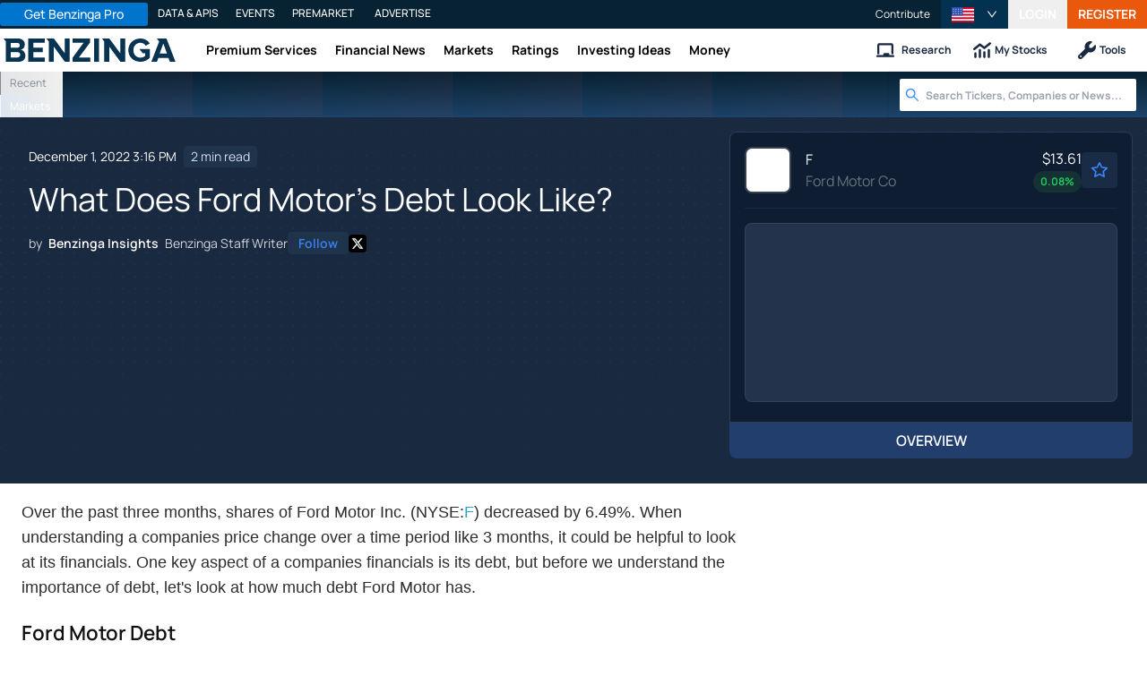

--- FILE ---
content_type: application/javascript
request_url: https://www.benzinga.com/_next/static/chunks/pages/_app-2bef5a307708af39.js
body_size: 179327
content:
(self.webpackChunk_N_E=self.webpackChunk_N_E||[]).push([[42751,90636],{329:(e,t,n)=>{"use strict";n.r(t),n.d(t,{applyDestinationMiddleware:()=>a,sourceMiddlewarePlugin:()=>s});var r=n(145044),i=n(88988),o=n(441775);function a(e,t,n){return(0,r.sH)(this,void 0,void 0,function(){var i,a,s,l,u;function c(t,n){return(0,r.sH)(this,void 0,void 0,function(){var i,a,s;return(0,r.YH)(this,function(l){switch(l.label){case 0:return i=!1,a=null,[4,n({payload:(0,o.W)(t,{clone:!0,traverse:!1}),integration:e,next:function(e){i=!0,null===e&&(a=null),e&&(a=e.obj)}})];case 1:return l.sent(),i||null===a||(a.integrations=(0,r.Cl)((0,r.Cl)({},t.integrations),((s={})[e]=!1,s))),[2,a]}})})}return(0,r.YH)(this,function(e){switch(e.label){case 0:i=(0,o.W)(t,{clone:!0,traverse:!1}).rawEvent(),a=0,s=n,e.label=1;case 1:if(!(a<s.length))return[3,4];return l=s[a],[4,c(i,l)];case 2:if(null===(u=e.sent()))return[2,null];i=u,e.label=3;case 3:return a++,[3,1];case 4:return[2,i]}})})}function s(e,t){function n(n){return(0,r.sH)(this,void 0,void 0,function(){var a;return(0,r.YH)(this,function(r){switch(r.label){case 0:return a=!1,[4,e({payload:(0,o.W)(n.event,{clone:!0,traverse:!1}),integrations:null!=t?t:{},next:function(e){a=!0,e&&(n.event=e.obj)}})];case 1:if(r.sent(),!a)throw new i.d({retry:!1,type:"middleware_cancellation",reason:"Middleware `next` function skipped"});return[2,n]}})})}return{name:"Source Middleware ".concat(e.name),type:"before",version:"0.1.0",isLoaded:function(){return!0},load:function(e){return Promise.resolve(e)},track:n,page:n,identify:n,alias:n,group:n}}},4232:(e,t,n)=>{"use strict";function r(){try{var e=!Boolean.prototype.valueOf.call(Reflect.construct(Boolean,[],function(){}))}catch(e){}return(r=function(){return!!e})()}n.d(t,{A:()=>r})},20107:(e,t)=>{"use strict";var n=/^(\d{4})(?:-?(\d{2})(?:-?(\d{2}))?)?(?:([ T])(\d{2}):?(\d{2})(?::?(\d{2})(?:[,\.](\d{1,}))?)?(?:(Z)|([+\-])(\d{2})(?::?(\d{2}))?)?)?$/;t.parse=function(e){var t=[1,5,6,7,11,12],r=n.exec(e),i=0;if(!r)return new Date(e);for(var o,a=0;o=t[a];a++)r[o]=parseInt(r[o],10)||0;return r[2]=parseInt(r[2],10)||1,r[3]=parseInt(r[3],10)||1,r[2]--,r[8]=r[8]?(r[8]+"00").substring(0,3):0," "===r[4]?i=new Date().getTimezoneOffset():"Z"!==r[9]&&r[10]&&(i=60*r[11]+r[12],"+"===r[10]&&(i=0-i)),new Date(Date.UTC(r[1],r[2],r[3],r[5],r[6]+i,r[7],r[8]))},t.is=function(e,t){return"string"==typeof e&&(!t||!1!==/^\d{4}-\d{2}-\d{2}/.test(e))&&n.test(e)}},21832:e=>{e.exports=function(e,t,n,r){var i=n?n.call(r,e,t):void 0;if(void 0!==i)return!!i;if(e===t)return!0;if("object"!=typeof e||!e||"object"!=typeof t||!t)return!1;var o=Object.keys(e),a=Object.keys(t);if(o.length!==a.length)return!1;for(var s=Object.prototype.hasOwnProperty.bind(t),l=0;l<o.length;l++){var u=o[l];if(!s(u))return!1;var c=e[u],d=t[u];if(!1===(i=n?n.call(r,c,d,u):void 0)||void 0===i&&c!==d)return!1}return!0}},23411:(e,t,n)=>{"use strict";n.d(t,{h:()=>g});var r=n(398034),i=n(867592),o=n(751170),a=n(299555);class s{}s.getName=()=>"benzinga-notification",s.getEnvironment=e=>{var t,n,r,i,o;return{rootUrl:new URL(null!=(t=e.rootUrl)?t:"https://www.benzinga.com/"),socketUrl:new URL(null!=(n=e.socketUrl)?n:"wss://api.benzinga.com/api/v1.1/notification/ws"),url:new URL(null!=(r=e.url)?r:"https://api.benzinga.com/"),vapidPublicKey:null!=(i=e.vapidPublicKey)?i:"BDN_oYoaPKcRPMSCMHGxwlWX34meNEy7OrKVDpuMtbNlOOlR1kBfaddpmPwW3BPPWiLeJMVZoaTq7YbdKD2vTF0",webPushRoot:new URL(null!=(o=e.webPushRoot)?o:"https://www.benzinga.com/web-push")}};class l extends a.D{constructor(e){super(e.getEnvironment(s).url,e,{"x-device-key":!0}),this.registerToken=e=>{let t=this.URL("/api/v1.1/notification/device");return this.post(t,e)},this.getNotificationHistory=e=>{let t=this.URL("/api/v1.1/notification/history",e);return this.get(t,{allowsAnonymousAuth:!0})},this.getConfigurations=()=>{let e=this.URL("/api/v1.1/notification/settings");return this.get(e)},this.setConfigurations=e=>{let t=this.URL("api/v1.1/notification/settings/destinations");return this.patch(t,e)},this.fetchGlobalNotificationSettings=()=>{let e=this.URL("/api/v2/watchlists/realtime");return this.get(e)},this.updateGlobalNotificationSettings=e=>{let t=this.URL("/api/v2/watchlists/realtime");return this.post(t,e)},this.notificationSettingsAlerts=e=>{let t=new URL("/services/watchlist/bzuser/alert/".concat(e.symbolId),this.session.getEnvironment(s).rootUrl),n={is_pr:e.pr,is_sec:e.sec,send_realtime:e.sr},r={"x-device-key":!0};return this.put(t,n,{includeHeader:r})},this.getMarketNotificationFrequency=()=>{let e=this.URL("/api/v1/market-alerts/subscribe");return this.get(e)},this.setMarketNotificationFrequency=e=>{let t=this.URL("/api/v1/market-alerts/subscribe");return this.patch(t,e)},this.sendEditorialMarketAlertsNotification=e=>{let t=this.URL("/api/v1/market-alerts/editorial/push");return this.post(t,e)},this.getMarketAlertsAnalytics=()=>{let e=this.URL("/api/v1/market-alerts/list/analytics");return this.get(e)},this.getSendGroupData=async()=>{let e=this.URL("/api/v1/market-alerts/list");return this.get(e)},this.markReadUnread=e=>{let t=this.URL("/api/v1.1/notification/status");return this.post(t,e)},this.updateNotificationRead=e=>{let t=this.URL("/api/v1.1/notification/status",e);return this.post(t,{bz_uid:e.bz_uid,read_all:e.read_all,read_ids:e.read_ids,unread_ids:e.unread_ids})},this.registerPushDevice=e=>{let t=this.URL("".concat(this.session.getEnvironment(s).webPushRoot,"/register"));return this.post(t,e,{allowsAnonymousAuth:!0})},this.unregisterPushDevice=e=>{let t=this.URL("".concat(this.session.getEnvironment(s).webPushRoot,"/unregister"));return this.post(t,e,{allowsAnonymousAuth:!0})}}}class u extends r.hd{constructor(e){super(),this.registerToken=async e=>await this.restful.registerToken(e),this.getNotificationHistory=async e=>{var t,n,r;let i={},a=0;do i=await this.restful.getNotificationHistory(e),a++,(null==(n=i.ok)?void 0:n.ok)?this.dispatch({data:null==(r=i.ok)?void 0:r.data,limit:e.limit,status:e.read_status,type:"notifications:get_history"}):await (0,o.lh)(2e3);while(!(null==(t=i.ok)?void 0:t.ok)&&a<3);return i.err&&this.dispatch({error:i.err,type:"notifications:get_history_error"}),i},this.getConfigurations=async()=>await this.restful.getConfigurations(),this.setConfigurations=async e=>await this.restful.setConfigurations(e),this.getMarketNotificationFrequency=async()=>await this.restful.getMarketNotificationFrequency(),this.setMarketNotificationFrequency=async e=>await this.restful.setMarketNotificationFrequency(e),this.fetchGlobalNotificationSettings=async()=>await this.restful.fetchGlobalNotificationSettings(),this.updateGlobalNotificationSettings=async e=>await this.restful.updateGlobalNotificationSettings(e),this.notificationSettingsAlerts=async e=>await this.restful.notificationSettingsAlerts(e),this.sendEditorialMarketAlertsNotification=async e=>await this.restful.sendEditorialMarketAlertsNotification(e),this.getMarketAlertsAnalytics=async()=>await this.restful.getMarketAlertsAnalytics(),this.getSendGroupData=async()=>await this.restful.getSendGroupData(),this.markReadUnread=async e=>{this.dispatch({readAll:e.read_all,readIds:e.read_ids,type:"notifications:mark_read_unread",unreadIds:e.unread_ids});let t=null,n=0;for(;void 0!==t&&n<10;)(t=(await this.restful.markReadUnread(e)).err)&&(this.dispatch({error:t,type:"notifications:mark_read_unread_error"}),await (0,o.lh)(2e3),n++)},this.updateNotificationRead=async e=>this.restful.updateNotificationRead(e),this.registerPushDevice=async e=>this.restful.registerPushDevice(e),this.unregisterPushDevice=async e=>this.restful.unregisterPushDevice(e),this.restful=new l(e)}}var c=n(605068);class d extends r.hd{constructor(e){super(),this.close=()=>{var e;return null==(e=this.socket)?void 0:e.close()},this.reconnect=()=>{var e;return null==(e=this.socket)?void 0:e.reconnect()},this.createSocket=e=>{this.socket=new r.Ug(this.getSocketUrl(this.session,e)),this.socketSubscription=this.socket.subscribe(this.onMessage),this.socket.open()},this.clear=()=>{var e,t,n;null==(e=this.socket)||e.close(),null==(t=this.socketSubscription)||t.unsubscribe(),this.socketSubscription=void 0,null==(n=this.authSubscription)||n.unsubscribe(),this.authSubscription=void 0},this.getSocketUrl=(e,t)=>{let n=new URL(e.getEnvironment(s).socketUrl);return(0,c.CE)(n,{token:t,type:"sessionid"})},this.onMessage=e=>{switch(e.type){case"response":{let t=JSON.parse(e.msg);this.dispatch({notification:t,type:"notifications:notification_received"});break}case"reconnected":this.dispatch({type:"notifications:reconnected"});break;case"disconnected":case"close":this.dispatch({type:"notifications:disconnected"})}},this.session=e}}var h=n(713996);class p{constructor(){this.notifications=[],this.lastId={},this.fullyLoaded={},this.clear=()=>{this.notifications=[],this.totalCount=void 0,this.unreadCount=void 0,this.lastId={},this.fullyLoaded={}},this.getNotification=e=>this.notifications.find(t=>t.id===e),this.addNewNotification=e=>{e.created_at=new Date().toISOString(),this.notifications=[e,...this.notifications],this.totalCount=this.totalCount?this.totalCount+1:1,this.unreadCount=this.unreadCount?this.unreadCount+1:1},this.addNotifications=e=>{this.notifications=(0,h.hS)(this.notifications.concat(e),"id").sort((e,t)=>t.id-e.id)},this.getNotifications=()=>this.notifications,this.setTotalCount=e=>{this.totalCount=e},this.getTotalCount=()=>this.totalCount,this.setUnreadCount=e=>{this.unreadCount=e},this.getUnreadCount=()=>this.unreadCount,this.setLastId=(e,t)=>{this.lastId[t]=e},this.getLastId=e=>{let t=this.lastId.all,n=this.lastId[e];return t&&n&&t>=n?t:null!=n?n:t},this.setFullyLoaded=e=>{this.fullyLoaded[e]=!0},this.hasMore=e=>!this.fullyLoaded[e],this.markReadUnread=e=>{let{readAll:t,readIds:n,unreadIds:r}=e;t&&(this.unreadCount=0),this.notifications=this.notifications.map(e=>{let{read:i}=e;return t?i=!0:n.includes(e.id)?(i=!0,this.unreadCount=this.unreadCount?this.unreadCount-1:0):r.includes(e.id)&&(i=!1,this.unreadCount=this.unreadCount?this.unreadCount+1:1),{...e,read:i}})}}}let f=[{description:"No alerts",id:0,name:"Off",status:1},{description:"",id:1,name:"Top Stories (4 a day)",status:1},{description:"",id:2,name:"Hot, Exclusive, Top Stories (5 - 10 a day)",status:1},{description:"",id:3,name:"Micro, Editorial, Hot, Exclusive, Top (10 - 30 a day)",status:1},{description:"",id:4,name:"Anonymous",status:1}];class g extends r.Qp{onFirstSubscription(){this.socketSubscription=this.socket.listen(e=>this.handleEvent(e)),this.requestSubscription=this.request.listen(e=>this.handleEvent(e)),this.authSubscription=this.authenticationManager.subscribe(e=>{switch(e.type){case"authentication:logged_in":{var t;let e=null==(t=this.authenticationManager.getAuthentication())?void 0:t.user.benzingaUid,n=this.authenticationManager.getBenzingaToken();e&&n&&(this.loadMore("unread"),this.registerPushDevice(),this.userId===e?this.socket.reconnect():this.socket.createSocket(n)),this.userId=e;break}case"authentication:logged_out":this.socket.close(),this.clearNotificationsData(),this.registerPushDevice()}}),this.start()}onZeroSubscriptions(){var e,t,n;null==(e=this.socketSubscription)||e.unsubscribe(),null==(t=this.requestSubscription)||t.unsubscribe(),null==(n=this.authSubscription)||n.unsubscribe(),this.stop()}constructor(e){var t;super(),t=this,this.registerToken=async e=>this.request.registerToken(e),this.getNotificationHistory=async e=>this.request.getNotificationHistory(e),this.getConfigurations=async()=>this.request.getConfigurations(),this.setConfigurations=async e=>this.request.setConfigurations(e),this.getMarketNotificationFrequency=async()=>this.request.getMarketNotificationFrequency(),this.setMarketNotificationFrequency=async e=>this.request.setMarketNotificationFrequency(e),this.fetchGlobalNotificationSettings=async()=>this.request.fetchGlobalNotificationSettings(),this.updateGlobalNotificationSettings=async e=>this.request.updateGlobalNotificationSettings(e),this.notificationSettingsAlerts=e=>this.request.notificationSettingsAlerts(e),this.sendEditorialMarketAlertsNotification=async e=>this.request.sendEditorialMarketAlertsNotification(e),this.getMarketAlertsAnalytics=async()=>this.request.getMarketAlertsAnalytics(),this.getStaticSendGroupData=()=>f,this.getSendGroupData=async e=>e?await this.request.getSendGroupData():{ok:{data:f,ok:!0}},this.markReadUnread=function(e){var n;let r=arguments.length>1&&void 0!==arguments[1]?arguments[1]:[],i=arguments.length>2&&void 0!==arguments[2]&&arguments[2],o={bz_uid:null==(n=t.authenticationManager.getAuthentication())?void 0:n.user.benzingaUid,read_all:i,read_ids:e,unread_ids:r};t.request.markReadUnread(o)},this.updateNotificationRead=async e=>this.request.updateNotificationRead(e),this.getNotifications=()=>this.store.getNotifications(),this.loadMore=function(e){let n=arguments.length>1&&void 0!==arguments[1]?arguments[1]:50;if(t.store.hasMore(e)){let r={limit:n,read_status:e},i=t.store.getLastId(e);i&&(r.last_id=i),t.request.getNotificationHistory(r)}},this.getUnreadCount=()=>this.store.getUnreadCount(),this.getTotalCount=()=>this.store.getTotalCount(),this.hasMore=e=>this.store.hasMore(e),this.isPushRegistered=()=>this.pushDeviceRegistered,this.registerPushDevice=async function(){let e=arguments.length>0&&void 0!==arguments[0]&&arguments[0];try{var n,r,i;if(!t.pushSubscription)return{ok:{success:!1}};let o=null==(r=t.authenticationManager.getAuthentication())||null==(n=r.user)?void 0:n.benzingaUid,a=await t.request.registerPushDevice({benzinga_uid:e?void 0:o,global_site_key:t.pushGlobalKey,push:t.pushSubscription});return(null==a||null==(i=a.ok)?void 0:i.success)?t.pushDeviceRegistered=!0:navigator.serviceWorker.ready.then(e=>{e.pushManager.getSubscription().then(e=>{null==e||e.unsubscribe()})}),a}catch(e){return{ok:{success:!1}}}},this.unregisterPushDevice=async()=>{if(!this.pushSubscription)return{ok:{success:!1}};try{return this.request.unregisterPushDevice({push:this.pushSubscription})}catch(e){return{ok:{success:!1}}}},this.setupServiceWorker=async e=>{let{global_key:t}=e;if(!("serviceWorker"in navigator))return console.log("service worker not supported"),{ok:{success:!1}};{await navigator.serviceWorker.register("".concat(window.location.origin,"/sw.js"));let e=await navigator.serviceWorker.ready;this.pushGlobalKey=t;let n=await e.pushManager.getSubscription();if(n)return this.pushSubscription=n,this.pushDeviceRegistered=!0,{ok:{success:!0}};{let t=await e.pushManager.subscribe({applicationServerKey:this.session.getEnvironment(s).vapidPublicKey,userVisibleOnly:!0});return this.pushSubscription=t,this.registerPushDevice()}}},this.start=()=>{let e=this.authenticationManager.getBenzingaToken();e&&(this.loadMore("unread"),this.socket.createSocket(e))},this.stop=()=>{this.socket.clear(),this.clearNotificationsData()},this.clearNotificationsData=()=>{this.store.clear(),this.dispatch({type:"notifications:update"})},this.handleEvent=e=>{switch(e.type){case"notifications:get_history":{var t,n,r;let{data:{notifications:i,total:o,unread_count:a},limit:s,status:l}=e;(null==(t=i[i.length-1])?void 0:t.id)<(null!=(n=this.store.getLastId(l))?n:1/0)&&(this.store.addNotifications(i),this.store.setTotalCount(o),this.store.setUnreadCount(a),this.store.setLastId(null==(r=i[i.length-1])?void 0:r.id,l),s>i.length&&this.store.setFullyLoaded(l),this.dispatch({type:"notifications:update"}));break}case"notifications:notification_received":{let{notification:t}=e;this.store.addNewNotification(t),this.dispatch({type:"notifications:update"});break}case"notifications:mark_read_unread":{let{type:t,...n}=e;this.store.markReadUnread(n),this.dispatch({type:"notifications:update"})}}this.dispatch(e)},this.session=e,this.request=new u(e),this.socket=new d(e),this.store=new p,this.authenticationManager=this.session.getManager(i.i),this.pushDeviceRegistered=!1}}g.getName=()=>"benzinga-notification"},26072:(e,t,n)=>{"use strict";n.d(t,{$:()=>f});var r=n(398034),i=n(867592),o=n(299555);class a{}a.getName=()=>"benzinga-user",a.getEnvironment=e=>{var t,n,r;return{lavapressUrl:new URL(null!=(t=e.lavapressUrl)?t:"https://www.benzinga.com/lavapress/api/"),segmentUrl:new URL(null!=(n=e.segmentUrl)?n:"https://www.benzinga.com/"),url:new URL(null!=(r=e.url)?r:"https://accounts.benzinga.com/")}};class s extends o.D{constructor(e){super(e.getEnvironment(a).lavapressUrl,e,{authorizationSession:!0}),this.updateProperty=async(e,t,n)=>{let r=this.URL("user/property");return this.post(r,{email:e,property:t,value:n})}}}class l extends o.D{constructor(e){super(e.getEnvironment(a).url,e,{authorizationSession:!0}),this.updateAvatar=e=>{let t=this.URL("api/v1/chat/identity/".concat(e.uuid,"/avatar/")),n=new FormData;n.append("avatar",e.file);let r={body:n,disableContentType:!0,method:"POST"};return this.jsonFetch(t.toString(),r)},this.editUser=e=>{let t=this.URL("api/v1/account/me/");return this.patch(t,e)},this.getGlobalSettings=()=>{let e=this.URL("api/v1/account/settings/");return this.get(e,{includeHeader:{"x-session-key":!0}})},this.setGlobalSetting=(e,t)=>{let n=this.URL("api/v1/account/settings/".concat(e,"/"));return this.post(n,t,{includeHeader:{referer:n.toString(),"x-csrf-token":!0,"x-session-key":!0}})},this.declareMarketInterest=e=>{let t=this.URL("lavapress/api/user/onboarding/declared-market-interest");return this.post(t,{params:{onboarding_declared_market_interest:e}})},this.deleteAccount=()=>{let e=this.URL("/api/v1/account/me");return this.delete(e,{credentials:"include"})},this.getSegmentUserTraits=e=>{let t=new URL("/api/segment/user-traits",this.session.getEnvironment(a).segmentUrl);return(null==e?void 0:e.userId)&&t.searchParams.set("user_id",String(e.userId)),(null==e?void 0:e.anonymousId)&&!e.userId&&t.searchParams.set("anonymous_id",String(e.anonymousId)),this.get(t,{allowsAnonymousAuth:!0,credentials:"include"})}}}var u=n(751170);let c=async e=>{let t=await e;return t.err?{err:t.err}:t.ok?{ok:{avatar:t.ok.avatar,badges:t.ok.badges,key:t.ok.key,user:t.ok.user,uuid:t.ok.uuid}}:{err:new u.yR("did not get a valid chat avatar response","invalid_chat_avatar")}};class d extends r.zn{constructor(e){super(),this.updateAvatar=async e=>{let t=await c(this.restful.updateAvatar(e));return t.err?this.dispatch({error:t.err,errorType:"avatar_update_error",type:"error"}):this.dispatch({result:t.ok,type:"avatar_updated"}),t},this.editUser=async e=>{let t=await this.restful.editUser(e);return t.err?this.dispatch({error:t.err,errorType:"edit_user_error",type:"error"}):this.dispatch({type:"updated_user"}),t},this.getGlobalSettings=async()=>{let e=await this.restful.getGlobalSettings();return e.err?this.dispatch({error:e.err,errorType:"get_settings_error",type:"error"}):this.dispatch({settings:e.ok,type:"received_user_settings"}),e},this.setGlobalSettings=async(e,t)=>{let n=await this.restful.setGlobalSetting(e,t);return n.err?this.dispatch({error:n.err,errorType:"set_setting_error",type:"error"}):this.dispatch({settings:n.ok,type:"received_user_settings"}),n},this.updateProperty=async(e,t,n)=>await this.lavapressRestful.updateProperty(e,t,n),this.getSegmentUserTraits=async e=>this.restful.getSegmentUserTraits(e),this.declareMarketInterest=async e=>{let t=await this.restful.declareMarketInterest(e);return t.err&&this.dispatch({error:t.err,errorType:"declare_market_interest_error",type:"error"}),t},this.deleteAccount=()=>this.restful.deleteAccount(),this.onSubscribe=()=>({editUser:this.editUser,updateAvatar:this.updateAvatar}),this.restful=new l(e),this.lavapressRestful=new s(e)}}var h=n(713996);class p extends r.hd{constructor(...e){super(...e),this.shouldUpdateGlobalSettings=()=>{var e,t;let n=6e4,r=null!=(t=null==(e=this.date)?void 0:e.getTime())?t:0;return!!(void 0===this.globalSettings||Date.now()-r>n)},this.setGlobalSettings=e=>{this.date=new Date,this.globalSettings=e,this.dispatch({globalSettings:this.globalSettings,type:"user:updated_global_settings"})},this.getGlobalSettings=()=>this.globalSettings}}class f extends r.zn{onSubscribe(){return{editUser:this.editUser,updateAvatar:this.updateAvatar}}onFirstSubscription(){this.requestSubscription=this.request.subscribe(e=>this.dispatch(e)),this.storeSubscription=this.store.subscribe(e=>this.dispatch(e))}onZeroSubscriptions(){var e,t;null==(e=this.requestSubscription)||e.unsubscribe(),this.requestSubscription=void 0,null==(t=this.storeSubscription)||t.unsubscribe(),this.storeSubscription=void 0}constructor(e){var t;super(),this.fetchGlobalSettings=(0,h.vt)(async()=>{let e=await this.request.getGlobalSettings();return e.err||this.store.setGlobalSettings(e.ok),e}),this.updateAvatar=async e=>await this.request.updateAvatar(e),this.updateProperty=async(e,t,n)=>await this.request.updateProperty(e,t,n),this.getUser=()=>this.user,this.editUser=async e=>await this.request.editUser(e),this.getUserAsync=()=>new Promise(e=>{if(this.session.getManager(i.i).isLoggedIn()){let t=this.getUser();if(void 0!==t)e(t);else{let t=this.session.getManager(i.i).subscribe(n=>{"authentication:session_update"===n.type&&this.getUser()&&(t.unsubscribe(),e(this.getUser()))})}}else e(void 0)}),this.getGlobalSettings=async(e,t)=>{(this.store.shouldUpdateGlobalSettings()||t)&&await this.fetchGlobalSettings();let n=this.store.getGlobalSettings();return{ok:e?null==n?void 0:n[e]:n}},this.getGlobalSettingsCached=e=>{let t=this.store.getGlobalSettings();return e?null==t?void 0:t[e]:t},this.getSegmentUserTraits=async e=>{let t=await this.request.getSegmentUserTraits(e);if(t.ok){var n,r,i,o,a,s,l,u,c,d,h,p,f,g;return{ok:{1:null==(n=t.ok.traits)?void 0:n.first_created_at,3:null==(r=t.ok.traits)?void 0:r.gender,4:null==(i=t.ok.traits)?void 0:i.income,5:null==(o=t.ok.traits)?void 0:o.age_group,6:null==(a=t.ok.traits)?void 0:a.education,7:null==(s=t.ok.traits)?void 0:s.employment_status,8:null==(l=t.ok.traits)?void 0:l.user_stage,9:null==(u=t.ok.traits)?void 0:u.has_subscriptions,10:null==(c=t.ok.traits)?void 0:c.active_subscriptions,11:null==(d=t.ok.traits)?void 0:d.active_plan_ids,12:null==(h=t.ok.traits)?void 0:h.active_pro_subscriber,13:null==(p=t.ok.traits)?void 0:p.active_edge_subscriber,14:null==(f=t.ok.traits)?void 0:f.active_research_subscriber,15:null==(g=t.ok.traits)?void 0:g.total_subscriptions}}}return t},this.setGlobalSetting=async(e,t)=>{var n;let r=await this.request.setGlobalSettings(e,t);return r.err?r:(this.store.setGlobalSettings({...null!=(n=this.store.getGlobalSettings())?n:{},[e]:t}),r)},this.setUserTraderSurvey=async e=>{var t;let n=await this.request.setGlobalSettings("trader_survey",e);return n.err?n:(this.store.setGlobalSettings({...null!=(t=this.store.getGlobalSettings())?t:{},trader_survey:e}),n)},this.declareMarketInterest=e=>this.request.declareMarketInterest(e),this.deleteAccount=()=>this.request.deleteAccount(),this.session=e,this.request=new d(e),this.store=new p,this.user=null==(t=e.getManager(i.i).getAuthentication())?void 0:t.user;let n=e.getManager(i.i).subscribe(e=>{if("authentication:session_update"===e.type){var t,n,r;(0,h.bD)(this.user,null==(t=e.auth)?void 0:t.user)||(this.user=null==(n=e.auth)?void 0:n.user,this.dispatch({type:"user:user_update",user:null==(r=e.auth)?void 0:r.user}))}});e.onPreSessionClose(()=>n.unsubscribe())}}f.getName=()=>"benzinga-user"},29213:(e,t,n)=>{"use strict";n.d(t,{j:()=>l,m:()=>u});var r=n(398034),i=n(751170),o=n(867592);class a extends r.Qp{getEnvironment(e){try{let n=this.environments.get(e.getName());if(n)return n;try{var t;let n=e.getEnvironment(null!=(t=this.env[e.getName()])?t:{});return this.environments.set(e.getName(),n),n}catch(t){throw new i.yR("Error getting Environment for ".concat(e.getName(),": ").concat(t),"session-error",t)}}catch(t){throw new i.yR("Error getting Environment for ".concat(e),"session-error",t)}}getManager(e){let t=this.managers.get(e.getName());if(void 0===t){if(t=new e(this),void 0!==this.subscriptions){var n;null==(n=this.subscriptions)||n.push(t.subscribe(e=>this.dispatch(e)))}this.managers.set(e.getName(),t)}return t}onFirstSubscriptionProtected(){this.subscriptions=[],this.managers.forEach(e=>{var t;return null==(t=this.subscriptions)?void 0:t.push(e.subscribe(e=>this.dispatch(e)))})}onZeroSubscriptionsProtected(){var e;null==(e=this.subscriptions)||e.forEach(e=>e.unsubscribe()),this.subscriptions=[]}constructor(e){super(),this.onZeroSubscriptions=this.onZeroSubscriptionsProtected,this.onFirstSubscription=this.onFirstSubscriptionProtected,this.environments=new Map,this.managers=new Map,this.postSessionCloseCallbacks=[],this.preSessionCloseCallbacks=[],this.getAuthenticationManager=()=>this.getManager(o.i),this.stop=()=>{var e;this.preSessionCloseCallbacks.forEach(e=>e()),this.preSessionCloseCallbacks=[],null==(e=this.subscriptions)||e.forEach(e=>e.unsubscribe()),this.subscriptions=[],this.managers.clear(),this.postSessionCloseCallbacks.forEach(e=>e()),this.postSessionCloseCallbacks=[]},this.onPreSessionClose=e=>{this.preSessionCloseCallbacks.push(e)},this.onPostSessionClose=e=>{this.postSessionCloseCallbacks.push(e)},this.env=null!=e?e:{}}}let s=null,l=e=>{let t=new a(e);return null===s&&(s=t),t};function u(e){return null===s&&(s=new a(e)),s}},30417:(e,t,n)=>{"use strict";n.d(t,{a:()=>r});var r="api.segment.io/v1"},36021:(e,t,n)=>{(window.__NEXT_P=window.__NEXT_P||[]).push(["/_app",function(){return n(727593)}])},48549:function(e,t,n){"use strict";var r=this&&this.__importDefault||function(e){return e&&e.__esModule?e:{default:e}};Object.defineProperty(t,"__esModule",{value:!0}),t.Alias=void 0;var i=r(n(584035)),o=n(198393);function a(e,t){o.Facade.call(this,e,t)}t.Alias=a,i.default(a,o.Facade),a.prototype.action=function(){return"alias"},a.prototype.type=a.prototype.action,a.prototype.previousId=function(){return this.field("previousId")||this.field("from")},a.prototype.from=a.prototype.previousId,a.prototype.userId=function(){return this.field("userId")||this.field("to")},a.prototype.to=a.prototype.userId},70962:(e,t,n)=>{"use strict";n.d(t,{n:()=>l});var r=n(455729),i=n(305775),o=n(678925),a=n(481243),s=n(713996);let l=()=>{let e=r.useContext(o.I),t=e.getManager(a.Q),[n,l]=r.useState(()=>t.getSubscriptionsStored());return i.Ay.useSubscriber(t,e=>{"subscription:user_subscriptions_changed"===e.type&&(0,r.startTransition)(()=>{l(e.userSubscriptions)})}),r.useEffect(()=>{var n,i;(0,s.T3)().isApp(s.JB.proto)||((null==(n=e.session)?void 0:n.getAuthenticationManager().isLoggedIn())?null==(i=e.session)||i.getAuthenticationManager().getAuthSession().then(e=>{(0,r.startTransition)(()=>{var t,n;(null==e||null==(n=e.ok)||null==(t=n.user)?void 0:t.subscriptions)&&l(e.ok.user.subscriptions)})}):t.getSubscriptions().then(e=>(0,r.startTransition)(()=>l(e.ok))))},[t,e]),n}},73818:(e,t,n)=>{"use strict";function r(e,t){return(r=Object.setPrototypeOf?Object.setPrototypeOf.bind():function(e,t){return e.__proto__=t,e})(e,t)}n.d(t,{A:()=>r})},84835:(e,t,n)=>{"use strict";n.d(t,{r:()=>r});var r="1.72.1"},88988:(e,t,n)=>{"use strict";n.d(t,{d:()=>l,j:()=>u});var r=n(471710),i=n(384462),o=n(978101),a=function(){function e(){this._logs=[]}return e.prototype.log=function(e,t,n){var r=new Date;this._logs.push({level:e,message:t,time:r,extras:n})},Object.defineProperty(e.prototype,"logs",{get:function(){return this._logs},enumerable:!1,configurable:!0}),e.prototype.flush=function(){if(this.logs.length>1){var e=this._logs.reduce(function(e,t){var n,r,i,a=(0,o.Cl)((0,o.Cl)({},t),{json:JSON.stringify(t.extras,null," "),extras:t.extras});delete a.time;var s=null!=(i=null==(r=t.time)?void 0:r.toISOString())?i:"";return e[s]&&(s="".concat(s,"-").concat(Math.random())),(0,o.Cl)((0,o.Cl)({},e),((n={})[s]=a,n))},{});console.table?console.table(e):console.log(e)}else this.logs.forEach(function(e){var t=e.level,n=e.message,r=e.extras;"info"===t||"debug"===t?console.log(n,null!=r?r:""):console[t](n,null!=r?r:"")});this._logs=[]},e}(),s=n(914083),l=function(){return function(e){var t,n,r;this.retry=null==(t=e.retry)||t,this.type=null!=(n=e.type)?n:"plugin Error",this.reason=null!=(r=e.reason)?r:""}}(),u=function(){function e(e,t,n,i){void 0===t&&(t=(0,r.v4)()),void 0===n&&(n=new s.r),void 0===i&&(i=new a),this.attempts=0,this.event=e,this._id=t,this.logger=i,this.stats=n}return e.system=function(){},e.prototype.isSame=function(e){return e.id===this.id},e.prototype.cancel=function(e){if(e)throw e;throw new l({reason:"Context Cancel"})},e.prototype.log=function(e,t,n){this.logger.log(e,t,n)},Object.defineProperty(e.prototype,"id",{get:function(){return this._id},enumerable:!1,configurable:!0}),e.prototype.updateEvent=function(e,t){var n;if("integrations"===e.split(".")[0]){var r=e.split(".")[1];if((null==(n=this.event.integrations)?void 0:n[r])===!1)return this.event}return(0,i.J)(this.event,e,t),this.event},e.prototype.failedDelivery=function(){return this._failedDelivery},e.prototype.setFailedDelivery=function(e){this._failedDelivery=e},e.prototype.logs=function(){return this.logger.logs},e.prototype.flush=function(){this.logger.flush(),this.stats.flush()},e.prototype.toJSON=function(){return{id:this._id,event:this.event,logs:this.logger.logs,metrics:this.stats.metrics}},e}()},97499:function(e,t,n){"use strict";var r=this&&this.__importDefault||function(e){return e&&e.__esModule?e:{default:e}};Object.defineProperty(t,"__esModule",{value:!0}),t.Identify=void 0;var i=n(198393),o=r(n(598352)),a=r(n(584035)),s=r(n(698054)),l=r(n(419369)),u=function(e){return e.trim()};function c(e,t){i.Facade.call(this,e,t)}t.Identify=c,a.default(c,i.Facade);var d=c.prototype;d.action=function(){return"identify"},d.type=d.action,d.traits=function(e){var t=this.field("traits")||{},n=this.userId();for(var r in e=e||{},n&&(t.id=n),e){var i=null==this[r]?this.proxy("traits."+r):this[r]();null!=i&&(t[e[r]]=i,r!==e[r]&&delete t[r])}return t},d.email=function(){var e=this.proxy("traits.email");if(e)return e;var t=this.userId();if(s.default(t))return t},d.created=function(){var e=this.proxy("traits.created")||this.proxy("traits.createdAt");if(e)return l.default(e)},d.companyCreated=function(){var e=this.proxy("traits.company.created")||this.proxy("traits.company.createdAt");if(e)return l.default(e)},d.companyName=function(){return this.proxy("traits.company.name")},d.name=function(){var e=this.proxy("traits.name");if("string"==typeof e)return u(e);var t=this.firstName(),n=this.lastName();if(t&&n)return u(t+" "+n)},d.firstName=function(){var e=this.proxy("traits.firstName");if("string"==typeof e)return u(e);var t=this.proxy("traits.name");if("string"==typeof t)return u(t).split(" ")[0]},d.lastName=function(){var e=this.proxy("traits.lastName");if("string"==typeof e)return u(e);var t=this.proxy("traits.name");if("string"==typeof t){var n=u(t).indexOf(" ");if(-1!==n)return u(t.substr(n+1))}},d.uid=function(){return this.userId()||this.username()||this.email()},d.description=function(){return this.proxy("traits.description")||this.proxy("traits.background")},d.age=function(){var e=this.birthday(),t=o.default(this.traits(),"age");if(null!=t)return t;if(e instanceof Date){var n=new Date;return n.getFullYear()-e.getFullYear()}},d.avatar=function(){var e=this.traits();return o.default(e,"avatar")||o.default(e,"photoUrl")||o.default(e,"avatarUrl")},d.position=function(){var e=this.traits();return o.default(e,"position")||o.default(e,"jobTitle")},d.username=i.Facade.proxy("traits.username"),d.website=i.Facade.one("traits.website"),d.websites=i.Facade.multi("traits.website"),d.phone=i.Facade.one("traits.phone"),d.phones=i.Facade.multi("traits.phone"),d.address=i.Facade.proxy("traits.address"),d.gender=i.Facade.proxy("traits.gender"),d.birthday=i.Facade.proxy("traits.birthday")},111617:(e,t,n)=>{"use strict";function r(e,t){return new Promise(function(n,r){var i=setTimeout(function(){r(Error("Promise timed out"))},t);e.then(function(e){return clearTimeout(i),n(e)}).catch(r)})}function i(e){return new Promise(function(t){return setTimeout(t,e)})}function o(e,t,n){var o=function(){try{return Promise.resolve(t(e))}catch(e){return Promise.reject(e)}};return i(n).then(function(){return r(o(),1e3)}).catch(function(t){null==e||e.log("warn","Callback Error",{error:t}),null==e||e.stats.increment("callback_error")}).then(function(){return e})}n.d(t,{s2:()=>r,w_:()=>o})},111903:(e,t,n)=>{"use strict";n.d(t,{ID:()=>nT,ar:()=>h,TC:()=>l,Dx:()=>tg,NP:()=>tp,DU:()=>tf,AH:()=>h.css,Ay:()=>nz,I4:()=>tm,DP:()=>nx});var r,i,o,a,s,l={};n.r(l),n.d(l,{fI:()=>no,Mi:()=>t6});var u=n(885966),c=n(406029),d=n(455729),h=n(813875),p=n(390908);let f={decrease:"rgba(229, 89, 78, 1)",increase:"rgba(48, 191, 163, 1)"},g={decrease:"rgba(229, 89, 78, 0.1)",increase:"rgba(48, 191, 163, 0.1)"},m={bottomColor:g.decrease,lineColor:f.decrease,topColor:g.decrease},b={bottomColor:g.increase,lineColor:f.increase,topColor:g.increase},y={"2xl":"1220px",lg:"1024px",md:"768px",sm:"640px",xl:"1220px"},v={0:"0px","0.5":"2px",1:"4px","1.5":"6px","1/12":"8.333333%","1/2":"50%","1/3":"33.333333%","1/4":"25%","1/5":"20%","1/6":"16.666667%",10:"40px","10/12":"83.333333%",11:"44px","11/12":"91.666667%",12:"48px",14:"56px",16:"64px",2:"8px","2.5":"10px","2/12":"16.666667%","2/3":"66.666667%","2/4":"50%","2/5":"40%","2/6":"33.333333%",20:"80px",24:"96px",28:"112px",3:"12px","3.5":"14px","3/12":"25%","3/4":"75%","3/5":"60%","3/6":"50%",32:"128px",36:"144px",4:"16px","4/12":"33.333333%","4/5":"80%","4/6":"66.666667%",40:"160px",44:"176px",48:"192px",5:"20px","5/12":"41.666667%","5/6":"83.333333%",52:"208px",56:"224px",6:"24px","6/12":"50%",60:"240px",64:"256px",7:"28px","7/12":"58.333333%",72:"288px",8:"32px","8/12":"66.666667%",80:"320px",9:"36px","9/12":"75%",96:"384px",full:"100%",inherit:"inherit",initial:"initial",px:"1px",screen2xl:y["2xl"],screenLG:y.lg,screenMD:y.md,screenSM:y.sm,screenXL:y.xl},w={...v,auto:"auto"},k={...v,none:"none"},S={"2xl":"24px","3xl":"30px","4xl":"36px","5xl":"48px","6xl":"64px",base:"14px",inherit:"inherit",initial:"initial","xl-plus":"19.2px",xl:"18px",lg:"16px",md:"14px",sm:"12px",xs:"10px"},x={black:"#000000",blue50:"#ebf5ff",blue100:"#e1effe",blue200:"#c3ddfd",blue300:"#a4cafe",blue400:"#76a9fa",blue500:"#3f83f8",blue600:"#1c64f2",blue700:"#1a56db",blue800:"#1e429f",blue900:"#233876",blue1000:"#0052cc",current:"currentColor",gray50:"#F2F8FF",gray100:"#E1EBFA",gray200:"#CEDDF2",gray300:"#B8CBE6",gray350:"#b3b3b3",gray400:"#99AECC",gray500:"#5B7292",gray600:"#395173",gray700:"#192940",gray800:"#17253A",gray900:"#142133",green100:"#def7ec",green200:"#bcf0da",green50:"#f3faf7",green300:"#84e1bc",green400:"#31c48d",green500:"#0e9f6e",green600:"#057a55",green700:"#046c4e",green800:"#03543f",green900:"#014737",indigo100:"#e5edff",indigo200:"#cddbfe",indigo300:"#b4c6fc",indigo400:"#8da2fb",indigo50:"#f0f5ff",indigo500:"#6875f5",indigo600:"#5850ec",indigo700:"#5145cd",indigo800:"#42389d",indigo900:"#362f78",inherit:"inherit",initial:"initial",neutral50:"#F9FCFF",neutral100:"#F2F8FF",neutral200:"#E1EBFA",neutral300:"#CEDDF2",neutral400:"#B8CBE6",neutral500:"#99AECC",neutral600:"#5B7292",neutral700:"#395173",neutral800:"#192940",neutral900:"#17253A",orange50:"#fff8f1",orange100:"#feecdc",orange200:"#fcd9bd",orange300:"#fdba8c",orange400:"#ff8a4c",orange500:"#ff5a1f",orange600:"#d03801",orange700:"#b43403",orange800:"#8a2c0d",orange900:"#73230d",pink50:"#fdf2f8",pink100:"#fce8f3",pink200:"#fad1e8",pink300:"#f8b4d9",pink400:"#f17eb8",pink500:"#e74694",pink600:"#d61f69",pink700:"#bf125d",pink800:"#99154b",pink900:"#751a3d",purple50:"#f6f5ff",purple100:"#edebfe",purple200:"#dcd7fe",purple300:"#cabffd",purple400:"#ac94fa",purple500:"#9061f9",purple600:"#7e3af2",purple700:"#6c2bd9",purple800:"#5521b5",purple900:"#4a1d96",red50:"#fdf2f2",red100:"#fde8e8",red200:"#fbd5d5",red300:"#f8b4b4",red400:"#f98080",red500:"#f05252",red600:"#e02424",red700:"#c81e1e",red800:"#9b1c1c",red900:"#771d1d",teal50:"#edfafa",teal100:"#d5f5f6",teal200:"#afecef",teal300:"#7edce2",teal400:"#16bdca",teal500:"#0694a2",teal600:"#047481",teal700:"#036672",teal800:"#05505c",teal900:"#014451",transparent:"transparent",yellow50:"#fdfdea",yellow100:"#fdf6b2",yellow200:"#fce96a",yellow300:"#faca15",yellow400:"#e3a008",yellow500:"#c27803",yellow600:"#9f580a",yellow700:"#8e4b10",yellow800:"#723b13",yellow900:"#633112",white:"#ffffff",bzWhite:"#FFFFFF",bzBlack:"#212731",bzBlackNormal:"#d9d9d9",bzBlackDarkest:"#000000",bzGreyDarker:"#28313C",bzGreyDark:"#373f49",bzGrey:"#818b97",bzGreyLight:"#C5CEDA",bzGreyLighter:"#D4DBE7",bzGreyLightest:"#EFF1F6",bzGreyNormal:"#4d5866",bzGreen:"#30BFA3",bzGreenLight:"#18be39",bzRed:"#E5594E",bzYellow:"#FFD373",bzBlue:"#008FD9",bzOrange:"#E3A542",bzOrangeLight:"#ff9c29",bzOrangeNormal:"#373f49",bzIndiaBlue:"#24344F",bzBlueDark:"#0076CD",bzOrangeDark:"#D78E31",bzOrangeDarker:"#a56300",bzGrayDarkTone10:"#283d59",bzGrayDarkTone20:"#b8cbe5",bzGreen100:"#30bf60",bzRed100:"#ff4050"},E={inherit:"inherit",initial:"initial",mono:'ui-monospace, SFMono-Regular, Menlo, Monaco, Consolas, "Liberation Mono", "Courier New", monospace',sans:'Manrope", "ui-sans-serif, system-ui, -apple-system, BlinkMacSystemFont, "Segoe UI", Roboto, "Helvetica Neue", Arial, "Noto Sans", sans-serif, "Apple Color Emoji", "Segoe UI Emoji", "Segoe UI Symbol", "Noto Color Emoji"',serif:'ui-serif, Georgia, Cambria, "Times New Roman", Times, serif'},_={bold:"700",extrabold:"800",inherit:"inherit",initial:"initial",light:"300",medium:"500",normal:"400",semibold:"600"},C={10:"40px",3:"12px",4:"16px",5:"20px",6:"24px",7:"28px",8:"32px",9:"36px",inherit:"inherit",initial:"initial",loose:"2",none:"1",normal:"1.5",relaxed:"1.625",snug:"1.375",tight:"1.25"},A={inherit:"inherit",initial:"initial",normal:"0em",tight:"-0.025em",tighter:"-0.05em",wide:"0.025em",wider:"0.05em",widest:"0.1em"},O={0:"0",1:"1px",2:"2px",4:"4px",8:"8px",inherit:"inherit",initial:"initial"},T={dashed:"dashed",dotted:"dotted",double:"double",inherit:"inherit",initial:"initial",none:"none",solid:"solid"},z={"2xl":"16px","3xl":"24px",default:"4px",full:"9999px",inherit:"inherit",initial:"initial",lg:"8px",md:"6px",none:"none",sm:"2px",xl:"12px"},I={"2xl":"0 25px 50px -12px rgba(0, 0, 0, 0.25)",default:"0 1px 3px 0 rgba(0, 0, 0, 0.1), 0 1px 2px 0 rgba(0, 0, 0, 0.06)",inherit:"inherit",initial:"initial",inner:"inset 0 2px 4px 0 rgba(0, 0, 0, 0.06)",lg:"0 10px 15px -3px rgba(0, 0, 0, 0.1), 0 4px 6px -2px rgba(0, 0, 0, 0.05)",md:"0 4px 6px -1px rgba(0, 0, 0, 0.1), 0 2px 4px -1px rgba(0, 0, 0, 0.06)",none:"none",sm:"0 1px 2px 0 rgba(0, 0, 0, 0.05)",xl:"0 20px 25px -5px rgba(0, 0, 0, 0.1), 0 10px 10px -5px rgba(0, 0, 0, 0.04)"},N={0:"0",10:"10",20:"20",30:"30",40:"40",50:"50",auto:"auto",inherit:"inherit",initial:"initial"},D={0:"0",10:"0.1",100:"1",20:"0.2",25:"0.25",30:"0.3",40:"0.4",5:"0.05",50:"0.5",60:"0.6",70:"0.7",75:"0.75",80:"0.8",90:"0.9",95:"0.95",inherit:"inherit",initial:"initial"},L={center:"center",inherit:"inherit",initial:"initial",justify:"justify",left:"left",right:"right"},R={1:"1 1 0%",auto:"1 1 auto",inherit:"inherit",initial:"0 1 auto",none:"none"},M={0:"0",1:"1",inherit:"inherit",initial:"initial"},P={0:"0",1:"1",inherit:"inherit",initial:"initial"},j={1:"1",10:"10",11:"11",12:"12",2:"2",3:"3",4:"4",5:"5",6:"6",7:"7",8:"8",9:"9",first:"-9999",inherit:"inherit",initial:"initial",last:"9999",none:"0"},F={1:"span 1 / span 1",10:"span 10 / span 10",11:"span 11 / span 11",12:"span 12 / span 12",2:"span 2 / span 2",3:"span 3 / span 3",4:"span 4 / span 4",5:"span 5 / span 5",6:"span 6 / span 6",7:"span 7 / span 7",8:"span 8 / span 8",9:"span 9 / span 9",auto:"auto",full:"1 / -1"},U={1:"1",10:"10",11:"11",12:"12",13:"13",2:"2",3:"3",4:"4",5:"5",6:"6",7:"7",8:"8",9:"9",auto:"auto"},q={1:"1",10:"10",11:"11",12:"12",13:"13",2:"2",3:"3",4:"4",5:"5",6:"6",7:"7",8:"8",9:"9",auto:"auto"},B={1:"repeat(1, minmax(0, 1fr))",10:"repeat(10, minmax(0, 1fr))",11:"repeat(11, minmax(0, 1fr))",12:"repeat(12, minmax(0, 1fr))",2:"repeat(2, minmax(0, 1fr))",3:"repeat(3, minmax(0, 1fr))",4:"repeat(4, minmax(0, 1fr))",5:"repeat(5, minmax(0, 1fr))",6:"repeat(6, minmax(0, 1fr))",7:"repeat(7, minmax(0, 1fr))",8:"repeat(8, minmax(0, 1fr))",9:"repeat(9, minmax(0, 1fr))",none:"none"},H={auto:"auto",fr:"minmax(0, 1fr)",max:"max-content",min:"min-content"},W={col:"column",colDense:"column dense",row:"row",rowDense:"row dense"},V={block:"block",contents:"contents",flex:"flex",flowRoot:"flow-root",grid:"grid",inherit:"inherit",initial:"initial",inline:"inline",inlineBlock:"inline-block",inlineFlex:"inline-flex",inlineGrid:"inline-grid",inlineTable:"inline-table",listItem:"list-item",none:"none",table:"table",tableCaption:"table-caption",tableCell:"table-cell",tableColumn:"table-column",tableColumnGroup:"table-column-group",tableFooterGroup:"table-footer-group",tableHeaderGroup:"table-header-group",tableRow:"table-row",tableRowGroup:"table-row-group"},G={inherit:"inherit",initial:"initial",left:"left",none:"none",right:"right"},$={borderBox:"border-box",contentBox:"content-box",inherit:"inherit",initial:"initial"},Y={auto:"auto",hidden:"hidden",inherit:"inherit",initial:"initial",scroll:"scroll",visible:"visible"},J={absolute:"absolute",fixed:"fixed",inherit:"inherit",initial:"initial",relative:"relative",static:"static",sticky:"sticky"},K={hidden:"hidden",inherit:"inherit",initial:"initial",visible:"visible"},Z={column:"column",columnReverse:"column-reverse",inherit:"inherit",initial:"initial",row:"row",rowReverse:"row-reverse"},Q={inherit:"inherit",initial:"initial",nowrap:"nowrap",wrap:"wrap",wrapReverse:"wrap-reverse"},X={center:"center",flexEnd:"flex-end",flexStart:"flex-start",inherit:"inherit",initial:"initial",spaceAround:"space-around",spaceBetween:"space-between",spaceEvenly:"space-evenly"},ee={center:"center",end:"end",inherit:"inherit",initial:"initial",start:"start",stretch:"stretch"},et={auto:"auto",center:"center",end:"end",inherit:"inherit",initial:"initial",start:"start",stretch:"stretch"},en={center:"center",end:"end",inherit:"inherit",initial:"initial",spaceAround:"space-around",spaceBetween:"space-between",spaceEvenly:"space-evenly",start:"start",stretch:"stretch"},er={center:"center",end:"end",inherit:"inherit",initial:"initial",start:"start",stretch:"stretch"},ei={auto:"auto",center:"center",end:"end",inherit:"inherit",initial:"initial",start:"start",stretch:"stretch"},eo={decimal:"decimal",disc:"disc",inherit:"inherit",initial:"initial",none:"none"},ea={inherit:"inherit",initial:"initial",inside:"inside",outside:"outside"},es={inherit:"inherit",initial:"initial",lineThrough:"line-through",none:"none",underline:"underline"},el={clip:"clip",ellipsis:"ellipsis",inherit:"inherit",initial:"initial"},eu={baseline:"baseline",bottom:"bottom",inherit:"inherit",initial:"initial",middle:"middle",textBottom:"text-bottom",textTop:"text-top",top:"top"},ec={inherit:"inherit",initial:"initial",normal:"normal",nowrap:"nowrap",pre:"pre",preLine:"pre-line",preWrap:"pre-wrap",textTop:"text-top"},ed={auto:"auto",fixed:"fixed"},eh={auto:"auto",default:"default",help:"help",inherit:"inherit",initial:"initial",move:"move",notAllowed:"not-allowed",pointer:"pointer",text:"text",wait:"wait"},ep={auto:"auto",inherit:"inherit",initial:"initial",none:"none"},ef={both:"both",inherit:"inherit",initial:"initial",none:"none",x:"horizontal",y:"vertical"},eg={all:"all",auto:"auto",inherit:"inherit",initial:"initial",none:"none",text:"text"},em={0:"0",1:"1",2:"2",inherit:"inherit",initial:"initial"},eb={alignContent:{center:"center",flexEnd:"flex-end",flexStart:"flex-start",inherit:"inherit",initial:"initial",spaceAround:"space-around",spaceBetween:"space-between",spaceEvenly:"space-evenly"},alignItems:{baseline:"baseline",center:"center",flexEnd:"flex-end",flexStart:"flex-start",inherit:"inherit",initial:"initial",stretch:"stretch"},alignSelf:{auto:"auto",center:"center",flexEnd:"flex-end",flexStart:"flex-start",inherit:"inherit",initial:"initial",stretch:"stretch"},backgroundAttachment:{fixed:"fixed",inherit:"inherit",initial:"initial",local:"local",scroll:"scroll"},backgroundClip:{borderBox:"border-box",contentBox:"content-box",inherit:"inherit",initial:"initial",paddingBox:"padding-box",text:"text"},backgroundPosition:{bottom:"bottom",center:"center",inherit:"inherit",initial:"initial",left:"left",leftBottom:"left bottom",leftTop:"left top",right:"right",rightBottom:"right bottom",rightTop:"right top",top:"top"},backgroundRepeat:{inherit:"inherit",initial:"initial",noRepeat:"no-repeat",repeat:"repeat",repeatX:"repeat-x",repeatY:"repeat-y",round:"round",space:"space"},backgroundSize:{auto:"auto",contain:"contain",cover:"cover",inherit:"inherit",initial:"initial"},blendMode:{color:"color",colorBurn:"color-burn",colorDodge:"color-dodge",darken:"darken",difference:"difference",exclusion:"exclusion",hardLight:"hard-light",hue:"hue",lighten:"lighten",luminosity:"luminosity",multiply:"multiply",normal:"normal",overlay:"overlay",saturation:"saturation",screen:"screen",softLight:"soft-light"},booleanProps:{antialiased:{"-moz-osx-font-smoothing":"grayscale","-webkit-font-smoothing":"antialiased"},borderCollapse:{borderCollapse:"collapse"},borderSeparate:{borderCollapse:"separate"},breakAll:{"word-break":"break-all"},breakNormal:{"overflow-wrap":"normal","word-break":"normal"},breakWords:{"overflow-wrap":"break-word"},capitalize:{"text-transform":"capitalize"},container:Object.values(y).reduce((e,t)=>({...e,["@media (min-width: ".concat(t,")")]:{maxWidth:t}}),{}),invisible:{visibility:"hidden"},italic:{"font-style":"italic"},lowercase:{"text-transform":"lowercase"},noAppearance:{appearance:"none"},noOutline:{outline:"none"},normalCase:{"text-transform":"none"},notSrOnly:{clip:"auto",height:"auto",margin:0,overflow:"visible",padding:0,position:"static","white-space":"normal",width:"auto"},srOnly:{"border-width":0,clip:"rect(0, 0, 0, 0)",height:"1px",margin:"-1px",overflow:"hidden",padding:0,position:"absolute","white-space":"nowrap",width:"1px"},subpixelAntialiased:{"-moz-osx-font-smoothing":"auto","-webkit-font-smoothing":"auto"},truncate:{overflow:"hidden","text-overflow":"ellipsis","white-space":"nowrap"},uppercase:{"text-transform":"uppercase"},visible:{visibility:"visible"}},borderRadius:z,borderStyle:T,borderWidth:O,boxSizing:$,colorPalette:x,cursor:eh,display:V,flex:R,flexDirection:Z,flexGrow:M,flexOrder:j,flexShrink:P,flexWrap:Q,float:G,font:E,fontSize:S,fontWeight:_,gridAuto:H,gridAutoFlow:W,gridEnd:q,gridSpan:F,gridStart:U,gridTemplate:B,justifyContent:X,justifyItems:ee,justifySelf:et,letterSpacing:A,lineHeight:C,listStyle:eo,listStylePosition:ea,mediaQueries:Object.entries(y).reduce((e,t)=>{let[n,r]=t;return{...e,[n]:"@media (min-width: ".concat(r,")")}},{}),opacity:D,overflow:Y,placeContent:en,placeItems:er,placeSelf:ei,pointerEvents:ep,position:J,resize:ef,screen:y,shadow:I,space:v,spaceWithAuto:w,spaceWithNone:k,strokeWidth:em,tableLayout:ed,textAlign:L,textDecoration:es,textOverflow:el,userSelect:eg,verticalAlign:eu,visibility:K,whiteSpace:ec,zIndex:N};function ey(e,t){let n={},r="function"==typeof t?t():t;for(let t in r){let i={[e]:r[t]};n[t]=i}return n}function ev(e,t){let n={},r="function"==typeof t?t():t;for(let t in r){let i={};e.forEach(e=>{i[e]=r[t]}),n[t]=i}return n}function ew(e,t,n){return Object.entries("function"==typeof n?n():n).reduce((n,r)=>{let[i,o]=r;return{...n,[i.toString()]:{[t]:e.reduce((e,t)=>({...e,[t.toString()]:o}),{})}}},{})}let ek={is2XL:eb.mediaQueries["2xl"],isLG:eb.mediaQueries.lg,isMD:eb.mediaQueries.md,isSM:eb.mediaQueries.sm,isXL:eb.mediaQueries.xl},eS={isActive:"active",isChecked:"checked",isDisabled:"disabled",isEmpty:"empty",isEnabled:"enabled",isFirstChild:"first-child",isFirstOfType:"first-of-type",isFocus:"focus",isFullscreen:"fullscreen",isHover:"hover",isInvalid:"invalid",isLastChild:"last-child",isLastOfType:"last-of-type",isLink:"link",isOnlyChild:"only-child",isOnlyOfType:"only-of-type",isOptional:"optional",isOutOfRange:"out-of-range",isReadWrite:"read-write",isRequired:"required",isRoot:"root",isTarget:"target",isValid:"valid",isVisited:"visited"},ex=["bg","borderBottomColor","borderColor","borderLeftColor","borderRightColor","borderTopColor","borderXColor","borderYColor","color","divideXColor","divideYColor","fill","placeholderColor","stroke"],eE={alignContent:ey("alignContent",eb.alignContent),alignItems:ey("alignItems",eb.alignItems),alignSelf:ey("alignSelf",eb.alignSelf),bgAttach:ey("backgroundAttachment",eb.backgroundAttachment),bgBlend:ey("backgroundBlendMode",eb.blendMode),bgClip:ey("backgroundClip",eb.backgroundClip),bgPosition:ey("backgroundPosition",eb.backgroundPosition),bgRepeat:ey("backgroundRepeat",eb.backgroundRepeat),bgSize:ey("backgroundSize",eb.backgroundSize),borderBottomStyle:ey("borderBottomStyle",eb.borderStyle),borderBottomWidth:ey("borderBottomWidth",eb.borderWidth),borderLeftStyle:ey("borderLeftStyle",eb.borderStyle),borderLeftWidth:ey("borderLeftWidth",eb.borderWidth),borderRightStyle:ey("borderRightStyle",eb.borderStyle),borderRightWidth:ey("borderRightWidth",eb.borderWidth),borderStyle:ey("borderStyle",eb.borderStyle),borderTopStyle:ey("borderTopStyle",eb.borderStyle),borderTopWidth:ey("borderTopWidth",eb.borderWidth),borderWidth:ey("borderWidth",eb.borderWidth),borderXStyle:ev(["borderLeftStyle","borderRightStyle"],eb.borderStyle),borderXWidth:ev(["borderLeftWidth","borderRightWidth"],eb.borderWidth),borderYStyle:ev(["borderTopStyle","borderBottomStyle"],eb.borderStyle),borderYWidth:ev(["borderTopWidth","borderBottomWidth"],eb.borderWidth),bottom:ey("bottom",{...eb.spaceWithAuto,screen:"100vh"}),boxSizing:ey("boxSizing",eb.boxSizing),cursor:ey("cursor",eb.cursor),display:ey("display",eb.display),divideXStyle:ew(["borderLeftStyle"],"> * + *",eb.borderStyle),divideXWidth:ew(["borderLeftWidth"],"> * + *",eb.borderWidth),divideYStyle:ew(["borderTopStyle"],"> * + *",eb.borderStyle),divideYWidth:ew(["borderTopWidth"],"> * + *",eb.borderWidth),flex:ey("flex",eb.flex),flexDir:ey("flexDirection",eb.flexDirection),flexGrow:ey("flexGrow",eb.flexGrow),flexShrink:ey("flexShrink",eb.flexShrink),flexWrap:ey("flexWrap",eb.flexWrap),float:ey("display",eb.float),font:ey("fontFamily",eb.font),fontSize:ey("fontSize",eb.fontSize),fontWeight:ey("fontWeight",eb.fontWeight),gap:ey("gap",eb.space),gapX:ey("columnGap",eb.space),gapY:ey("rowGap",eb.space),gridAutoCols:ey("gridAutoColumns",eb.gridAuto),gridAutoRows:ey("gridAutoRows",eb.gridAuto),gridColEnd:ey("gridColumnEnd",eb.gridEnd),gridColSpan:ey("gridColumn",eb.gridSpan),gridColStart:ey("gridColumnStart",eb.gridStart),gridCols:ey("gridTemplateColumns",eb.gridTemplate),gridFlow:ey("gridAutoFlow",eb.gridAutoFlow),gridRowEnd:ey("gridRowEnd",eb.gridEnd),gridRowSpan:ey("gridRow",eb.gridSpan),gridRowStart:ey("gridRowStart",eb.gridStart),gridRows:ey("gridTemplateRows",eb.gridTemplate),height:ey("height",{...eb.spaceWithAuto,screen:"100vh"}),justifyContent:ey("justifyContent",eb.justifyContent),justifyItems:ey("justifyItems",eb.justifyItems),justifySelf:ey("justifySelf",eb.justifySelf),leading:ey("lineHeight",eb.lineHeight),left:ey("left",{...eb.spaceWithAuto,screen:"100vw"}),listStyle:ey("listStyleType",eb.listStyle),listStylePosition:ey("listStylePosition",eb.listStylePosition),m:ey("margin",eb.spaceWithAuto),maxH:ey("maxHeight",{...eb.spaceWithNone,screen:"100vh"}),maxW:ey("maxWidth",{...eb.spaceWithNone,screen:"100vw"}),mb:ey("marginBottom",{...eb.spaceWithAuto,screen:"100vh"}),minH:ey("minHeight",ey("height",{...eb.spaceWithNone,screen:"100vh"})),minW:ey("minWidth",ey("width",{...eb.spaceWithNone,screen:"100vw"})),mixBlend:ey("mixBlendMode",eb.blendMode),ml:ey("marginLeft",{...eb.spaceWithAuto,screen:"100vw"}),mr:ey("marginRight",{...eb.spaceWithAuto,screen:"100vw"}),mt:ey("marginTop",{...eb.spaceWithAuto,screen:"100vh"}),mx:ev(["marginLeft","marginRight"],{...eb.spaceWithAuto,screen:"100vw"}),my:ev(["marginTop","marginBottom"],{...eb.spaceWithAuto,screen:"100vh"}),opacity:ey("opacity",eb.opacity),order:ey("order",eb.flexOrder),overflow:ey("overflow",eb.overflow),overflowX:ey("overflowX",eb.overflow),overflowY:ey("overflowY",eb.overflow),p:ey("padding",eb.space),pb:ey("paddingBottom",eb.space),pl:ey("paddingLeft",eb.space),placeContent:ey("placeContent",eb.placeContent),placeItems:ey("placeItems",eb.placeItems),placeSelf:ey("placeSelf",eb.placeSelf),pointerEvents:ey("pointerEvents",eb.pointerEvents),position:ey("position",eb.position),pr:ey("paddingRight",eb.space),pt:ey("paddingTop",eb.space),px:ev(["paddingLeft","paddingRight"],eb.space),py:ev(["paddingTop","paddingBottom"],eb.space),resize:ey("resize",eb.resize),right:ey("right",{...eb.spaceWithAuto,screen:"100vw"}),rounded:ey("borderRadius",eb.borderRadius),roundedB:ev(["borderBottomLeftRadius","borderBottomRightRadius"],eb.borderRadius),roundedBL:ey("borderBottomLeftRadius",eb.borderRadius),roundedBR:ey("borderBottomRightRadius",eb.borderRadius),roundedL:ev(["borderBottomLeftRadius","borderTopLeftRadius"],eb.borderRadius),roundedR:ev(["borderTopRightRadius","borderBottomRightRadius"],eb.borderRadius),roundedT:ev(["borderTopLeftRadius","borderTopRightRadius"],eb.borderRadius),roundedTL:ey("borderTopLeftRadius",eb.borderRadius),roundedTR:ey("borderTopRightRadius",eb.borderRadius),shadow:ey("boxShadow",eb.shadow),spaceX:ew(["marginLeft"],"> * + *",eb.space),spaceY:ew(["marginTop"],"> * + *",eb.space),strokeWidth:ey("strokeWidth",eb.strokeWidth),tableLayout:ey("tableLayout",eb.tableLayout),textAlign:ey("textAlign",eb.textAlign),textDecoration:ey("textDecoration",eb.textDecoration),textOverflow:ey("textOverflow",eb.textOverflow),top:ey("top",{...eb.spaceWithAuto,screen:"100vh"}),tracking:ey("letterSpacing",eb.letterSpacing),userSelect:ey("userSelect",eb.userSelect),verticalAlign:ey("verticalAlign",eb.verticalAlign),whiteSpace:ey("whiteSpace",eb.whiteSpace),width:ey("width",{...eb.spaceWithAuto,screen:"100vw"}),zIndex:ey("zIndex",eb.zIndex)};[...ex,...Object.keys(eE),...Object.keys(eb.booleanProps),...Object.keys(eS),...Object.keys(ek)],eb.booleanProps;let e_="#ffffff",eC="#212731",eA="#eff1f6",eO="#d4dbe7",eT="#c5ceda",ez="#818b97",eI="#4d5866",eN="#373f49",eD="#28313c",eL="#83d9c8",eR="#59ccb5",eM="#30bfa3",eP="#269982",ej="#1d7362",eF="#ef9b95",eU="#ea7a71",eq="#e5594e",eB="#b7473e",eH="#89352f",eW="#ffe5ab",eV="#ffdc8f",eG="#ffd373",e$="#cca95c",eY="#997f45",eJ="#83d9c8",eK="#59ccb5",eZ="#008fd9",eQ="#269982",eX="#1d7362",e0="#eec98e",e1="#e9b768",e2="#e3a542",e3="#b68435",e5="#886328",e4="#a7aeb6",e9="#818b97",e6="#747d88",{colorPalette:e8}=eb,e7={bloombergDarkGrey:"#2B2B2B",bloombergGreen:"#18BE39",bloombergGreenDark:"#13982e",bloombergGreenDarker:"#0e7222",bloombergGreenLight:"#46cb61",bloombergGreenLighter:"#74d888",bloombergMediumGrey:"#424242",bloombergOrange:"#A56300",bloombergOrangeDark:"#844f00",bloombergOrangeDarker:"#633b00",bloombergOrangeLight:"#b78233",bloombergOrangeLighter:"#c9a166",bloombergYellow:"#FF9C29",bloombergYellowDark:"#cc7d21",bloombergYellowDarker:"#995e19",bloombergYellowLight:"#ffb054",bloombergYellowLighter:"#ffc47f"},te={grid:{color:{background:"#000000"}},chart:{color:{accentColor1:"rgba(73, 83, 96, .3)",accentColor2:"rgba(73, 83, 96, 1)",mainColor:"rgba(255, 255, 255, 1)",periods:{decrease:m,increase:b},tooltipBackground:"rgba(0, 0, 0, 1)"}},colors:{accent:e7.bloombergYellow,accentDark:e7.bloombergYellowDark,accentDarker:e7.bloombergYellowDarker,accentForeground:"#000000",accentLight:e7.bloombergYellowLight,accentLighter:e7.bloombergYellowLighter,accentMuted:(0,p.e$)(.1,e7.bloombergYellow),actionDisabled:(0,p.B3)(e9,.8),actionDisabledBackground:(0,p.B3)(e9,.24),actionFocus:(0,p.B3)(e9,.24),actionHover:(0,p.B3)(e9,.08),actionSelected:(0,p.B3)(e9,.16),background:"#000000",backgroundActive:"#000000",backgroundInactive:e7.bloombergMediumGrey,banner:"#11141A",blindMode:"none",border:eN,borderDark:eN,borderLight:ez,borderUnified:eD,brand:e7.bloombergOrange,brandDark:e7.bloombergOrangeDark,brandDarker:e7.bloombergOrangeDarker,brandUnified:e7.bloombergOrangeDark,brandForeground:"#ffffff",brandLight:e7.bloombergOrangeLight,brandLighter:e7.bloombergOrangeLighter,brandMuted:(0,p.e$)(.1,e7.bloombergOrange),buttonPrimary:e8.blue500,buttonPrimaryBackground:e8.blue200,buttonPrimaryBackgroundHover:e8.blue200,buttonPrimaryBorder:e8.blue500,buttonPrimaryUnified:e8.white,buttonPrimaryBackgroundUnified:e8.bzOrangeDarker,danger:"red",dangerDark:"red",dangerDarker:"red",dangerForeground:e_,dangerLight:"red",dangerLighter:"red",dropdownBackground:e7.bloombergOrange,dropdownBackgroundActive:e7.bloombergDarkGrey,foreground:e7.bloombergYellow,foregroundActive:(0,p.a)(.5,e7.bloombergYellow),foregroundInactive:(0,p.a)(.1,e7.bloombergYellow),foregroundMuted:(0,p.a)(.05,e7.bloombergYellow),information:e7.bloombergOrange,statistic:{negative:"red",neutral:"#ffffff",positive:e7.bloombergGreen},success:e7.bloombergGreen,successDark:e7.bloombergGreenDark,successDarker:e7.bloombergGreenDarker,successForeground:e_,successLight:e7.bloombergGreenLight,successLighter:e7.bloombergGreenLighter,warning:"yellow",warningDark:"yellow",warningDarker:"yellow",warningForeground:e_,warningLight:"yellow",warningLighter:"yellow"},name:"antique"},tt={grid:{color:{background:"rgba(0, 143, 217, 0.08)"}},chart:{color:{accentColor1:"rgba(73, 83, 96, .3)",accentColor2:"rgba(73, 83, 96, 1)",mainColor:"rgba(255, 255, 255, 1)",periods:{decrease:m,increase:b},tooltipBackground:"rgba(40, 49, 60, 1)"}},colors:{accent:e2,accentDark:e3,accentDarker:e5,accentForeground:eC,accentLight:e1,accentLighter:e0,accentMuted:"#b68435",actionDisabled:(0,p.B3)(e9,.8),actionDisabledBackground:(0,p.B3)(e9,.24),actionFocus:(0,p.B3)(e9,.24),actionHover:(0,p.B3)(e9,.08),actionSelected:(0,p.B3)(e9,.16),background:eD,backgroundActive:eC,backgroundInactive:eN,banner:"#818B9729",blindMode:"none",border:eN,borderDark:eI,borderLight:eI,borderUnified:eI,brand:eZ,brandDark:eQ,brandDarker:eX,brandForeground:e_,brandLight:eK,brandLighter:eJ,brandMuted:"#0076cd",brandUnified:eZ,buttonPrimary:e_,buttonPrimaryBackground:"#0076cd",buttonPrimaryBackgroundHover:eZ,buttonPrimaryBorder:"#0076cd",buttonPrimaryUnified:e_,buttonPrimaryBackgroundUnified:"#0076cd",danger:eq,dangerDark:eB,dangerDarker:eH,dangerForeground:e_,dangerLight:eU,dangerLighter:eF,dropdownBackground:eD,dropdownBackgroundActive:eC,foreground:eO,foregroundActive:e_,foregroundInactive:eT,foregroundMuted:e4,information:eZ,statistic:{negative:eq,neutral:e_,positive:eM},success:eM,successDark:eP,successDarker:ej,successForeground:e_,successLight:eR,successLighter:eL,warning:eG,warningDark:e$,warningDarker:eY,warningForeground:e_,warningLight:eV,warningLighter:eW},name:"dark"},tn={accent:e2,accentDark:e3,accentDarker:e5,accentForeground:eC,accentLight:e1,accentLighter:e0,accentMuted:"#b68435",actionDisabled:(0,p.B3)(e9,.8),actionDisabledBackground:(0,p.B3)(e9,.24),actionFocus:(0,p.B3)(e9,.24),actionHover:(0,p.B3)(e9,.08),actionSelected:(0,p.B3)(e9,.16),background:"#000000",backgroundActive:(0,p.a)(.15,"#000000"),backgroundInactive:(0,p.a)(.25,"#000000"),banner:eC,blindMode:"none",border:"#696969",borderDark:eN,borderLight:eT,borderUnified:eI,brand:eZ,brandDark:eQ,brandDarker:eX,brandForeground:e_,brandLight:eK,brandLighter:eJ,brandMuted:"#008FD9",brandUnified:eZ,buttonPrimary:e_,buttonPrimaryBackground:"#0076cd",buttonPrimaryBackgroundHover:eZ,buttonPrimaryBorder:"#0076cd",buttonPrimaryUnified:e_,buttonPrimaryBackgroundUnified:"#0076cd",danger:eq,dangerDark:eB,dangerDarker:eH,dangerForeground:e_,dangerLight:eU,dangerLighter:eF,dropdownBackground:"#000000",dropdownBackgroundActive:(0,p.a)(.15,"#000000"),foreground:"white",foregroundActive:(0,p.e$)(.1,"white"),foregroundInactive:(0,p.e$)(.2,"white"),foregroundMuted:e4,information:"#008fd9",statistic:{negative:eq,neutral:e_,positive:eM},success:eM,successDark:eP,successDarker:ej,successForeground:e_,successLight:eR,successLighter:eL,warning:eG,warningDark:e$,warningDarker:eY,warningForeground:e_,warningLight:eV,warningLighter:eW},tr={chart:{color:{accentColor1:"rgba(73, 83, 96, .3)",accentColor2:"rgba(73, 83, 96, 1)",mainColor:"rgba(255, 255, 255, 1)",periods:{decrease:m,increase:b},tooltipBackground:"rgba(0, 0, 0, 1)"}},grid:{color:{background:(0,p.a)(.15,"#000000")}},colors:tn,name:"highContrast"},ti={chart:{color:{accentColor1:"rgba(212, 219, 231, .3)",accentColor2:"rgba(212, 219, 231, 1)",mainColor:"rgba(44, 51, 63, 1)",periods:{decrease:m,increase:b},tooltipBackground:"rgba(255, 255, 255, 1)"}},colors:{accent:e2,accentDark:e3,accentDarker:e5,accentForeground:eC,accentLight:e1,accentLighter:e0,accentMuted:"#b68435",actionDisabled:(0,p.B3)(e9,.8),actionDisabledBackground:(0,p.B3)(e9,.24),actionFocus:(0,p.B3)(e9,.24),actionHover:(0,p.B3)(e9,.08),actionSelected:(0,p.B3)(e9,.16),background:e_,backgroundActive:eA,backgroundInactive:eO,banner:eO,blindMode:"none",border:eO,borderDark:"dimgrey",borderLight:eA,borderUnified:ez,brand:eZ,brandDark:eQ,brandDarker:eX,brandForeground:eb.colorPalette.white,brandLight:eK,brandLighter:eJ,brandMuted:"#008FD9",brandUnified:eZ,buttonPrimary:eb.colorPalette.blue700,buttonPrimaryBackground:eb.colorPalette.blue200,buttonPrimaryBackgroundHover:eb.colorPalette.blue200,buttonPrimaryBackgroundUnified:eb.colorPalette.blue200,buttonPrimaryBorder:eb.colorPalette.blue500,buttonPrimaryUnified:eb.colorPalette.blue700,danger:(0,p.e$)(.1,eq),dangerDark:eB,dangerDarker:eH,dangerForeground:eb.colorPalette.white,dangerLight:eU,dangerLighter:eF,dropdownBackground:e_,dropdownBackgroundActive:eA,foreground:eD,foregroundActive:eC,foregroundInactive:eN,foregroundMuted:e6,information:(0,p.e$)(.1,eZ),statistic:{negative:(0,p.e$)(.1,eq),neutral:eD,positive:(0,p.e$)(.1,eM)},success:(0,p.e$)(.1,eM),successDark:eP,successDarker:ej,successForeground:eb.colorPalette.white,successLight:eR,successLighter:eL,warning:(0,p.e$)(.1,eG),warningDark:e$,warningDarker:eY,warningForeground:eb.colorPalette.white,warningLight:eV,warningLighter:eW},grid:{color:{background:e_}},name:"light"},{colorPalette:to}=eb,ta={chart:{color:{accentColor1:"rgba(212, 219, 231, .3)",accentColor2:"rgba(212, 219, 231, 1)",mainColor:"rgba(44, 51, 63, 1)",periods:{decrease:m,increase:b},tooltipBackground:"rgba(255, 255, 255, 1)"}},colors:{accent:"#e3a542",accentDark:"#b68435",accentDarker:"#886328",accentForeground:to.black,accentLight:"#e9b768",accentLighter:"eec98e",accentMuted:"#b68435",actionDisabled:(0,p.B3)(to.neutral500,.8),actionDisabledBackground:(0,p.B3)(to.neutral500,.24),actionFocus:(0,p.B3)(to.neutral500,.24),actionHover:(0,p.B3)(to.neutral500,.08),actionSelected:(0,p.B3)(to.neutral500,.16),background:to.white,backgroundActive:to.neutral100,backgroundInactive:to.neutral50,banner:to.neutral50,blindMode:"none",border:to.neutral200,borderDark:to.neutral200,borderLight:to.neutral50,borderUnified:to.neutral200,brand:"#1A79FF",brandDark:"#1561cc",brandDarker:"#104999",brandForeground:to.white,brandLight:"#4894ff",brandLighter:"#76afff",brandMuted:"#76afff",brandUnified:"#1A79FF",buttonPrimary:to.blue700,buttonPrimaryBackground:to.blue200,buttonPrimaryBackgroundHover:to.blue300,buttonPrimaryBorder:to.blue500,buttonPrimaryUnified:to.blue700,buttonPrimaryBackgroundUnified:to.blue200,danger:to.red500,dangerDark:to.red700,dangerDarker:to.red900,dangerForeground:to.white,dangerLight:to.red300,dangerLighter:to.red50,dropdownBackground:to.white,dropdownBackgroundActive:to.neutral100,foreground:"#283D59",foregroundActive:to.neutral900,foregroundInactive:to.neutral700,foregroundMuted:to.neutral600,information:"#008fd9",statistic:{negative:(0,p.e$)(.1,to.red600),neutral:to.neutral700,neutralBackground:to.bzGreyDarker,positive:(0,p.e$)(.1,to.green600)},success:to.green500,successDark:to.green700,successDarker:to.green900,successForeground:to.white,successLight:to.green300,successLighter:to.green50,warning:to.yellow500,warningDark:to.yellow700,warningDarker:to.yellow900,warningForeground:to.white,warningLight:to.yellow300,warningLighter:to.yellow50},name:"modern"},ts=new Map;ts.set("antique",te),ts.set("dark",tt),ts.set("highContrast",tr),ts.set("light",ti),ts.set("modern",ta);let tl=()=>"dark",tu=()=>ts,tc=e=>{let t=tu().get(e);return t||(console.error("theme not found reverting to the dark default theme"),t=tu().get(tl())),{...eb,...t,otherThemes:{antique:te,dark:tt,highContrast:tr,light:ti}}},td=(e,t)=>!(e.theme!==t.theme||e.isNext||e.children!==t.children),th=function(e){let t=arguments.length>1&&void 0!==arguments[1]?arguments[1]:"none";if("string"==typeof e){let n=tc(e);n.colors.blindMode=t;let r="#f4da01",i="#806a00",o="light"===e?i:r;switch(t){case"red":n.colors.statistic.negative=o,n.colors.statistic.positive="#30bfa3";break;case"green":n.colors.statistic.negative="#e5594e",n.colors.statistic.positive=o;break;case"none":n.colors.statistic.negative="#e5594e",n.colors.statistic.positive="#30bfa3"}return n}return"object"==typeof e?e:(console.error("theme argument invalid reverting to the dark default theme"),tc(tl()))},tp=d.memo(e=>{let{children:t,colorBlind:n,theme:r}=e,i=d.useMemo(()=>th(r,n),[r,n]);return(0,c.jsx)(h.ThemeProvider,{theme:i,children:t})},td),tf=h.createGlobalStyle,tg=h.ThemeContext,tm=h.default,tb=tm;function ty(){let e=(0,u._)(["\n  background-color: ",";\n  color: ",";\n  cursor: pointer;\n  display: flex;\n  font-size: 1em;\n  padding: 0.75em 1.5em;\n  position: relative;\n  text-align: center;\n  text-transform: uppercase;\n  transition: background-color 0.2s ease;\n  user-select: none;\n  white-space: nowrap;\n  > * {\n    display: block;\n    margin-left: 3px;\n  }\n  > *:first-child {\n    margin-left: 0px;\n  }\n  :hover {\n    background-color: ",";\n  }\n  :active {\n    background-color: darken(",", 10%);\n  }\n"]);return ty=function(){return e},e}function tv(){return(tv=Object.assign?Object.assign.bind():function(e){for(var t=1;t<arguments.length;t++){var n=arguments[t];for(var r in n)Object.prototype.hasOwnProperty.call(n,r)&&(e[r]=n[r])}return e}).apply(this,arguments)}tb.div(ty(),e=>e.theme.colors.brandMuted,e=>e.theme.colors.foregroundActive,e=>e.theme.colors.brand,e=>e.theme.colors.brandMuted);var tw=function(e){return d.createElement("svg",tv({xmlns:"http://www.w3.org/2000/svg",width:"1em",height:"1em","aria-labelledby":"title",style:{verticalAlign:"middle"},viewBox:"0 0 24 24"},e),r||(r=d.createElement("path",{d:"M12 16.3 4.5 8.8l1.1-1.1 6.4 6.4 6.4-6.4 1.1 1.1z"})))};function tk(){return(tk=Object.assign?Object.assign.bind():function(e){for(var t=1;t<arguments.length;t++){var n=arguments[t];for(var r in n)Object.prototype.hasOwnProperty.call(n,r)&&(e[r]=n[r])}return e}).apply(this,arguments)}n.p;var tS=function(e){return d.createElement("svg",tk({xmlns:"http://www.w3.org/2000/svg",width:"1em",height:"1em","aria-labelledby":"title",style:{verticalAlign:"middle"},viewBox:"0 0 24 24"},e),i||(i=d.createElement("path",{d:"M19 3H5a2 2 0 0 0-2 2v14a2 2 0 0 0 2 2h14a2 2 0 0 0 2-2V5a2 2 0 0 0-2-2m-9 14-5-5 1.41-1.41L10 14.17l7.59-7.59L19 8z"})))};function tx(){return(tx=Object.assign?Object.assign.bind():function(e){for(var t=1;t<arguments.length;t++){var n=arguments[t];for(var r in n)Object.prototype.hasOwnProperty.call(n,r)&&(e[r]=n[r])}return e}).apply(this,arguments)}n.p;var tE=function(e){return d.createElement("svg",tx({xmlns:"http://www.w3.org/2000/svg",width:"1em",height:"1em","aria-labelledby":"title",style:{verticalAlign:"middle"},viewBox:"0 0 24 24"},e),o||(o=d.createElement("path",{d:"M19 5v14H5V5zm0-2H5c-1.1 0-2 .9-2 2v14c0 1.1.9 2 2 2h14c1.1 0 2-.9 2-2V5c0-1.1-.9-2-2-2"})))};function t_(){return(t_=Object.assign?Object.assign.bind():function(e){for(var t=1;t<arguments.length;t++){var n=arguments[t];for(var r in n)Object.prototype.hasOwnProperty.call(n,r)&&(e[r]=n[r])}return e}).apply(this,arguments)}n.p;var tC=function(e){return d.createElement("svg",t_({xmlns:"http://www.w3.org/2000/svg",width:"1em",height:"1em","aria-labelledby":"title",style:{verticalAlign:"middle"},viewBox:"0 0 24 24"},e),a||(a=d.createElement("path",{d:"M19 3H5c-1.1 0-2 .9-2 2v14c0 1.1.9 2 2 2h14c1.1 0 2-.9 2-2V5c0-1.1-.9-2-2-2M8 6l4 4.8L16 6h2l-5 6 5 6h-2l-4-4.8L8 18H6l5-6-5-6Z"})))};function tA(){return(tA=Object.assign?Object.assign.bind():function(e){for(var t=1;t<arguments.length;t++){var n=arguments[t];for(var r in n)Object.prototype.hasOwnProperty.call(n,r)&&(e[r]=n[r])}return e}).apply(this,arguments)}n.p;var tO=function(e){return d.createElement("svg",tA({xmlns:"http://www.w3.org/2000/svg",width:"1em",height:"1em","aria-labelledby":"title",style:{verticalAlign:"middle"},viewBox:"0 0 24 24"},e),s||(s=d.createElement("path",{d:"M19 3H5c-1.1 0-2 .9-2 2v14c0 1.1.9 2 2 2h14c1.1 0 2-.9 2-2V5c0-1.1-.9-2-2-2m-2 10H7v-2h10z"})))};function tT(){let e=(0,u._)(["\n  :hover {\n    fill: ",";\n  }\n  fill: ",";\n"]);return tT=function(){return e},e}function tz(){let e=(0,u._)(["\n  fill: ",";\n\n  :hover {\n    fill: ",";\n  }\n"]);return tz=function(){return e},e}n.p;let tI=e=>tb(e).attrs(e=>({fill:e.value?e.theme.colors.foreground:e.theme.colors.foregroundInactive}))(tT(),e=>e.theme.colors.foregroundActive,e=>e.fill);function tN(){let e=(0,u._)(["\n  align-items: center;\n  border-left: 1px solid ",";\n  color: ",";\n  cursor: pointer;\n  display: flex;\n  flex-grow: 1;\n  justify-content: space-between;\n  padding-left: 15px;\n  padding-right: 15px;\n  width: 100%;\n"]);return tN=function(){return e},e}function tD(){let e=(0,u._)(["\n  font-family: 'proxima-nova', 'helvetica', 'arial', sans-serif;\n"]);return tD=function(){return e},e}function tL(){let e=(0,u._)(["\n  display: flex;\n  flex-direction: row;\n"]);return tL=function(){return e},e}function tR(){let e=(0,u._)(["\n  display: flex;\n  flex-direction: row-reverse;\n"]);return tR=function(){return e},e}function tM(){let e=(0,u._)(["\n  ",";\n  justify-content: space-between;\n"]);return tM=function(){return e},e}function tP(){let e=(0,u._)(["\n  display: flex;\n  flex-direction: column;\n"]);return tP=function(){return e},e}function tj(){let e=(0,u._)(["\n  ",";\n  align-items: center;\n"]);return tj=function(){return e},e}function tF(){let e=(0,u._)(["\n  display: inline;\n"]);return tF=function(){return e},e}function tU(){let e=(0,u._)(["\n  ",";\n  justify-content: space-between;\n"]);return tU=function(){return e},e}function tq(){let e=(0,u._)(["\n  ","\n"]);return tq=function(){return e},e}function tB(){let e=(0,u._)(["\n  ","\n  justify-content: space-between;\n"]);return tB=function(){return e},e}function tH(){let e=(0,u._)(["\n  ",";\n"]);return tH=function(){return e},e}function tW(){let e=(0,u._)(["\n  ",";\n"]);return tW=function(){return e},e}function tV(){let e=(0,u._)(["\n  ",";\n  justify-content: center;\n"]);return tV=function(){return e},e}function tG(){let e=(0,u._)(["\n  position: relative;\n"]);return tG=function(){return e},e}function t$(){let e=(0,u._)(["\n  ",";\n"]);return t$=function(){return e},e}function tY(){let e=(0,u._)(["\n  ",";\n  align-self: center;\n"]);return tY=function(){return e},e}function tJ(){let e=(0,u._)(["\n  display: contents;\n"]);return tJ=function(){return e},e}function tK(){let e=(0,u._)(["\n  height: 100%;\n"]);return tK=function(){return e},e}function tZ(){let e=(0,u._)(["\n  width: 100%;\n"]);return tZ=function(){return e},e}function tQ(){let e=(0,u._)(["\n  align-items: center;\n  justify-content: center;\n"]);return tQ=function(){return e},e}function tX(){let e=(0,u._)(["\n  ",";\n"]);return tX=function(){return e},e}function t0(){let e=(0,u._)(["\n  ",";\n"]);return t0=function(){return e},e}function t1(){let e=(0,u._)([""]);return t1=function(){return e},e}function t2(){let e=(0,u._)([""]);return t2=function(){return e},e}function t3(){let e=(0,u._)([""]);return t3=function(){return e},e}function t5(){let e=(0,u._)(["\n  background: ",";\n  border: 1px solid ",";\n  color: ",";\n  flex-direction: column;\n  font-family: monospace;\n  overflow: auto;\n  padding: 1em;\n  white-space: pre;\n"]);return t5=function(){return e},e}function t4(){let e=(0,u._)(["\n  ",";\n"]);return t4=function(){return e},e}function t9(){let e=(0,u._)(["\n  position: absolute;\n  top: ",";\n  right: ",";\n  bottom: ",";\n  left: ",";\n"]);return t9=function(){return e},e}tI(tS),tI(tE),tI(tO),tb(tI(tC))(tz(),e=>e.theme.colors.danger,e=>e.theme.colors.dangerDark),n(305775),tb.div(tN(),e=>e.theme.colors.backgroundInactive,e=>e.theme.colors.foreground);let t6=(0,h.css)(tD()),t8=(0,h.css)(tL()),t7=(0,h.css)(tR()),ne=(0,h.css)(tM(),t8),nt=(0,h.css)(tP()),nn=(0,h.css)(tj(),nt),nr=(0,h.css)(tF()),ni=(0,h.css)(tU(),nt);tb.div(tq(),t7),tb.div(tB(),t7);let no=tb.div(tH(),t8);tb.div(tW(),ne),tb.div(tV(),t8),tb.div(tG());let na=tb.div(t$(),nt);tb.div(tY(),nn),tb.div(tJ()),tb(na)(tK()),tb(na)(tZ()),tb(na)(tQ()),tb.div(tX(),ni),tb.div(t0(),nr),tb.div(t1()),tb.span(t2()),tb.a(t3());let ns=(0,h.css)(t5(),e=>e.theme.colors.backgroundActive,e=>e.theme.colors.border,e=>e.theme.colors.foregroundActive);function nl(){let e=(0,u._)(["\n  display: flex;\n  flex: 1;\n  flex-direction: column;\n  overflow-y: auto;\n"]);return nl=function(){return e},e}function nu(){let e=(0,u._)(["\n  justify-content: center;\n"]);return nu=function(){return e},e}function nc(){let e=(0,u._)(["\n  flex-direction: row;\n"]);return nc=function(){return e},e}tb(na)(t4(),ns),tb.div(t9(),e=>{var t;return null!=(t=e.top)?t:"auto"},e=>{var t;return null!=(t=e.right)?t:"auto"},e=>{var t;return null!=(t=e.bottom)?t:"auto"},e=>{var t;return null!=(t=e.left)?t:"auto"});let nd=tb.div(nl());function nh(){let e=(0,u._)(["\n      max-height: ",";\n    "]);return nh=function(){return e},e}function np(){let e=(0,u._)(["\n      max-width: ",";\n    "]);return np=function(){return e},e}function nf(){let e=(0,u._)(["\n      min-width: ",";\n    "]);return nf=function(){return e},e}function ng(){let e=(0,u._)(["\n  background-color: ",";\n  display: flex;\n  ",";\n  ",";\n  ",";\n  overflow: hidden;\n  position: fixed;\n  left: ",";\n  right: ",";\n  top: ",";\n  z-index: 100;\n"]);return ng=function(){return e},e}function nm(){let e=(0,u._)(["\n  bottom: ",";\n  left: ",";\n  position: absolute;\n  right: ",";\n  top: ",";\n  z-index: 20;\n"]);return nm=function(){return e},e}function nb(){let e=(0,u._)(["\n  display: flex;\n  position: relative;\n  outline: 0px;\n  outline-offset: 0px;\n"]);return nb=function(){return e},e}function ny(){let e=(0,u._)(["\n  color: ",";\n  background: ",";\n  margin: 0;\n  padding: 0;\n  // display: none;\n  display: block;\n  line-height: 2em;\n  z-index: 100; // 100 index to cover calendar scrollbar\n"]);return ny=function(){return e},e}function nv(){let e=(0,u._)(["\n  align-items: center;\n  background-color: ",";\n  box-sizing: border-box;\n  cursor: pointer;\n  font-size: 1em;\n  padding: 0 1rem;\n  list-style: none;\n  overflow-x: hidden;\n  text-overflow: ellipsis;\n  white-space: nowrap;\n  justify-content: space-between;\n  overflow: hidden;\n  max-width: 100%;\n\n  :last-child {\n    border-bottom: none;\n  }\n"]);return nv=function(){return e},e}function nw(){let e=(0,u._)(["\n  margin-left: 6px;\n  flex-shrink: 0;\n"]);return nw=function(){return e},e}tb(nd)(nu()),tb(nd)(nc()),n(256760),tb.div.attrs(e=>({$left:e.$left,$maxHeight:e.$maxHeight,$maxWidth:e.$maxWidth,$minWidth:e.$minWidth,$right:e.$right,$top:e.$top}))(ng(),e=>e.theme.colors.background,e=>e.$maxHeight&&(0,h.css)(nh(),e.$maxHeight),e=>e.$maxWidth&&(0,h.css)(np(),e.$maxWidth),e=>e.$minWidth&&(0,h.css)(nf(),e.$minWidth),e=>{var t;return null!=(t=e.$left)?t:"auto"},e=>{var t;return null!=(t=e.$right)?t:"auto"},e=>{var t;return null!=(t=e.$top)?t:"100%"}),tb.div(nm(),e=>{var t;return null!=(t=e.$bottom)?t:"auto"},e=>{var t;return null!=(t=e.$left)?t:"auto"},e=>{var t;return null!=(t=e.$right)?t:"auto"},e=>{var t;return null!=(t=e.$top)?t:"auto"}),tb.div(nb()),tb.ul(ny(),e=>e.theme.colors.foreground,e=>e.theme.colors.background),tb.li(nv(),e=>e.selected?e.theme.colors.backgroundActive:e.theme.colors.background),tb(tw)(nw());let nk={accentColor1:"rgba(73, 83, 96, .3)",accentColor2:"rgba(73, 83, 96, 1)",mainColor:"rgba(255, 255, 255, 1)",tooltipBackground:"rgba(40, 49, 60, 1)"},nS={accentColor:"rgba(212, 219, 231, .3)",accentColor2:"rgba(212, 219, 231, 1)",mainColor:"rgba(44, 51, 63, 1)",tooltipBackground:"rgba(255, 255, 255, 1)"};(()=>{let e=new Map;return e.set("dark",{...nk}),e.set("highContrast",{...nk,tooltipBackground:"rgba(0, 0, 0, 1)"}),e.set("antique",{...nk,tooltipBackground:"rgba(0, 0, 0, 1)"}),e.set("light",{...nS})})();let nx=()=>(0,h.useTheme)();function nE(){let e=(0,u._)(["\n  height: 100%;\n  color: ",";\n\n  //Radio\n  .ant-radio {\n    align-self: unset !important;\n  }\n  .ant-radio-group-small .ant-radio-button-wrapper {\n    height: 24px !important;\n    line-height: 22px !important;\n    padding: 0 8px !important;\n  }\n\n  //Switch\n  .ant-switch-handle {\n    height: 18px !important;\n    top: 2px !important;\n    width: 18px !important;\n  }\n  .ant-switch-checked .ant-switch-handle {\n    left: calc(100% - 20px) !important;\n  }\n  .ant-switch-handle::before {\n    border-radius: 9px !important;\n  }\n  .ant-switch {\n    height: 22px !important;\n    min-width: 44px !important;\n  }\n\n  //Button\n  .ant-btn-primary {\n    box-shadow: none !important;\n  }\n\n  //Select\n  .ant-select-selector {\n    box-shadow: none !important;\n  }\n"]);return nE=function(){return e},e}tm.div(nE(),e=>e.theme.colors.foreground);var n_=n(415800),nC=/^((children|dangerouslySetInnerHTML|key|ref|autoFocus|defaultValue|defaultChecked|innerHTML|suppressContentEditableWarning|suppressHydrationWarning|valueLink|abbr|accept|acceptCharset|accessKey|action|allow|allowUserMedia|allowPaymentRequest|allowFullScreen|allowTransparency|alt|async|autoComplete|autoPlay|capture|cellPadding|cellSpacing|challenge|charSet|checked|cite|classID|className|cols|colSpan|content|contentEditable|contextMenu|controls|controlsList|coords|crossOrigin|data|dateTime|decoding|default|defer|dir|disabled|disablePictureInPicture|disableRemotePlayback|download|draggable|encType|enterKeyHint|form|formAction|formEncType|formMethod|formNoValidate|formTarget|frameBorder|headers|height|hidden|high|href|hrefLang|htmlFor|httpEquiv|id|inputMode|integrity|is|keyParams|keyType|kind|label|lang|list|loading|loop|low|marginHeight|marginWidth|max|maxLength|media|mediaGroup|method|min|minLength|multiple|muted|name|nonce|noValidate|open|optimum|pattern|placeholder|playsInline|poster|preload|profile|radioGroup|readOnly|referrerPolicy|rel|required|reversed|role|rows|rowSpan|sandbox|scope|scoped|scrolling|seamless|selected|shape|size|sizes|slot|span|spellCheck|src|srcDoc|srcLang|srcSet|start|step|style|summary|tabIndex|target|title|translate|type|useMap|value|width|wmode|wrap|about|datatype|inlist|prefix|property|resource|typeof|vocab|autoCapitalize|autoCorrect|autoSave|color|incremental|fallback|inert|itemProp|itemScope|itemType|itemID|itemRef|on|option|results|security|unselectable|accentHeight|accumulate|additive|alignmentBaseline|allowReorder|alphabetic|amplitude|arabicForm|ascent|attributeName|attributeType|autoReverse|azimuth|baseFrequency|baselineShift|baseProfile|bbox|begin|bias|by|calcMode|capHeight|clip|clipPathUnits|clipPath|clipRule|colorInterpolation|colorInterpolationFilters|colorProfile|colorRendering|contentScriptType|contentStyleType|cursor|cx|cy|d|decelerate|descent|diffuseConstant|direction|display|divisor|dominantBaseline|dur|dx|dy|edgeMode|elevation|enableBackground|end|exponent|externalResourcesRequired|fill|fillOpacity|fillRule|filter|filterRes|filterUnits|floodColor|floodOpacity|focusable|fontFamily|fontSize|fontSizeAdjust|fontStretch|fontStyle|fontVariant|fontWeight|format|from|fr|fx|fy|g1|g2|glyphName|glyphOrientationHorizontal|glyphOrientationVertical|glyphRef|gradientTransform|gradientUnits|hanging|horizAdvX|horizOriginX|ideographic|imageRendering|in|in2|intercept|k|k1|k2|k3|k4|kernelMatrix|kernelUnitLength|kerning|keyPoints|keySplines|keyTimes|lengthAdjust|letterSpacing|lightingColor|limitingConeAngle|local|markerEnd|markerMid|markerStart|markerHeight|markerUnits|markerWidth|mask|maskContentUnits|maskUnits|mathematical|mode|numOctaves|offset|opacity|operator|order|orient|orientation|origin|overflow|overlinePosition|overlineThickness|panose1|paintOrder|pathLength|patternContentUnits|patternTransform|patternUnits|pointerEvents|points|pointsAtX|pointsAtY|pointsAtZ|preserveAlpha|preserveAspectRatio|primitiveUnits|r|radius|refX|refY|renderingIntent|repeatCount|repeatDur|requiredExtensions|requiredFeatures|restart|result|rotate|rx|ry|scale|seed|shapeRendering|slope|spacing|specularConstant|specularExponent|speed|spreadMethod|startOffset|stdDeviation|stemh|stemv|stitchTiles|stopColor|stopOpacity|strikethroughPosition|strikethroughThickness|string|stroke|strokeDasharray|strokeDashoffset|strokeLinecap|strokeLinejoin|strokeMiterlimit|strokeOpacity|strokeWidth|surfaceScale|systemLanguage|tableValues|targetX|targetY|textAnchor|textDecoration|textRendering|textLength|to|transform|u1|u2|underlinePosition|underlineThickness|unicode|unicodeBidi|unicodeRange|unitsPerEm|vAlphabetic|vHanging|vIdeographic|vMathematical|values|vectorEffect|version|vertAdvY|vertOriginX|vertOriginY|viewBox|viewTarget|visibility|widths|wordSpacing|writingMode|x|xHeight|x1|x2|xChannelSelector|xlinkActuate|xlinkArcrole|xlinkHref|xlinkRole|xlinkShow|xlinkTitle|xlinkType|xmlBase|xmlns|xmlnsXlink|xmlLang|xmlSpace|y|y1|y2|yChannelSelector|z|zoomAndPan|for|class|autofocus)|(([Dd][Aa][Tt][Aa]|[Aa][Rr][Ii][Aa]|x)-.*))$/,nA=(0,n_.A)(function(e){return nC.test(e)||111===e.charCodeAt(0)&&110===e.charCodeAt(1)&&91>e.charCodeAt(2)});function nO(e,t){return"string"!=typeof t||nA(e)}let nT=e=>{let{children:t,sheet:n}=e;return(0,c.jsx)(h.StyleSheetManager,{sheet:null==n?void 0:n.instance,shouldForwardProp:nO,children:t})},nz=tm},112113:(e,t,n)=>{"use strict";function r(){return!0}function i(){return!r()}n.d(t,{B:()=>r,S:()=>i})},122184:(e,t,n)=>{"use strict";n.d(t,{J:()=>i});var r=n(145044);function i(e,t){var n,i=Object.entries(null!=(n=t.integrations)?n:{}).reduce(function(e,t){var n,i,o=t[0],a=t[1];return"object"==typeof a?(0,r.Cl)((0,r.Cl)({},e),((n={})[o]=a,n)):(0,r.Cl)((0,r.Cl)({},e),((i={})[o]={},i))},{});return Object.entries(e.integrations).reduce(function(e,t){var n,o=t[0],a=t[1];return(0,r.Cl)((0,r.Cl)({},e),((n={})[o]=(0,r.Cl)((0,r.Cl)({},a),i[o]),n))},{})}},124204:(e,t,n)=>{"use strict";n.d(t,{Bd:()=>i,Fr:()=>a,xl:()=>o});let r=()=>!0,i=()=>!!r(),o=()=>!!r()&&window.innerWidth>=1024,a=()=>!!r()&&window.innerWidth<800},139385:(e,t,n)=>{"use strict";Object.defineProperty(t,"__esModule",{value:!0}),function(e,t){for(var n in t)Object.defineProperty(e,n,{enumerable:!0,get:t[n]})}(t,{ReadonlyURLSearchParams:function(){return c},RedirectType:function(){return i.RedirectType},forbidden:function(){return a.forbidden},notFound:function(){return o.notFound},permanentRedirect:function(){return r.permanentRedirect},redirect:function(){return r.redirect},unauthorized:function(){return s.unauthorized},unstable_rethrow:function(){return l.unstable_rethrow}});let r=n(469396),i=n(281427),o=n(323216),a=n(993417),s=n(740150),l=n(276270);class u extends Error{constructor(){super("Method unavailable on `ReadonlyURLSearchParams`. Read more: https://nextjs.org/docs/app/api-reference/functions/use-search-params#updating-searchparams")}}class c extends URLSearchParams{append(){throw new u}delete(){throw new u}set(){throw new u}sort(){throw new u}}("function"==typeof t.default||"object"==typeof t.default&&null!==t.default)&&void 0===t.default.__esModule&&(Object.defineProperty(t.default,"__esModule",{value:!0}),Object.assign(t.default,t),e.exports=t.default)},145044:(e,t,n)=>{"use strict";n.d(t,{C6:()=>i,Cl:()=>o,Tt:()=>a,YH:()=>l,fX:()=>h,sH:()=>s});var r=function(e,t){return(r=Object.setPrototypeOf||({__proto__:[]})instanceof Array&&function(e,t){e.__proto__=t}||function(e,t){for(var n in t)Object.prototype.hasOwnProperty.call(t,n)&&(e[n]=t[n])})(e,t)};function i(e,t){if("function"!=typeof t&&null!==t)throw TypeError("Class extends value "+String(t)+" is not a constructor or null");function n(){this.constructor=e}r(e,t),e.prototype=null===t?Object.create(t):(n.prototype=t.prototype,new n)}var o=function(){return(o=Object.assign||function(e){for(var t,n=1,r=arguments.length;n<r;n++)for(var i in t=arguments[n])Object.prototype.hasOwnProperty.call(t,i)&&(e[i]=t[i]);return e}).apply(this,arguments)};function a(e,t){var n={};for(var r in e)Object.prototype.hasOwnProperty.call(e,r)&&0>t.indexOf(r)&&(n[r]=e[r]);if(null!=e&&"function"==typeof Object.getOwnPropertySymbols)for(var i=0,r=Object.getOwnPropertySymbols(e);i<r.length;i++)0>t.indexOf(r[i])&&Object.prototype.propertyIsEnumerable.call(e,r[i])&&(n[r[i]]=e[r[i]]);return n}function s(e,t,n,r){function i(e){return e instanceof n?e:new n(function(t){t(e)})}return new(n||(n=Promise))(function(n,o){function a(e){try{l(r.next(e))}catch(e){o(e)}}function s(e){try{l(r.throw(e))}catch(e){o(e)}}function l(e){e.done?n(e.value):i(e.value).then(a,s)}l((r=r.apply(e,t||[])).next())})}function l(e,t){var n,r,i,o,a={label:0,sent:function(){if(1&i[0])throw i[1];return i[1]},trys:[],ops:[]};return o={next:s(0),throw:s(1),return:s(2)},"function"==typeof Symbol&&(o[Symbol.iterator]=function(){return this}),o;function s(e){return function(t){return l([e,t])}}function l(s){if(n)throw TypeError("Generator is already executing.");for(;o&&(o=0,s[0]&&(a=0)),a;)try{if(n=1,r&&(i=2&s[0]?r.return:s[0]?r.throw||((i=r.return)&&i.call(r),0):r.next)&&!(i=i.call(r,s[1])).done)return i;switch(r=0,i&&(s=[2&s[0],i.value]),s[0]){case 0:case 1:i=s;break;case 4:return a.label++,{value:s[1],done:!1};case 5:a.label++,r=s[1],s=[0];continue;case 7:s=a.ops.pop(),a.trys.pop();continue;default:if(!(i=(i=a.trys).length>0&&i[i.length-1])&&(6===s[0]||2===s[0])){a=0;continue}if(3===s[0]&&(!i||s[1]>i[0]&&s[1]<i[3])){a.label=s[1];break}if(6===s[0]&&a.label<i[1]){a.label=i[1],i=s;break}if(i&&a.label<i[2]){a.label=i[2],a.ops.push(s);break}i[2]&&a.ops.pop(),a.trys.pop();continue}s=t.call(e,a)}catch(e){s=[6,e],r=0}finally{n=i=0}if(5&s[0])throw s[1];return{value:s[0]?s[1]:void 0,done:!0}}}var u=Object.create?function(e,t,n,r){void 0===r&&(r=n);var i=Object.getOwnPropertyDescriptor(t,n);(!i||("get"in i?!t.__esModule:i.writable||i.configurable))&&(i={enumerable:!0,get:function(){return t[n]}}),Object.defineProperty(e,r,i)}:function(e,t,n,r){void 0===r&&(r=n),e[r]=t[n]};function c(e){var t="function"==typeof Symbol&&Symbol.iterator,n=t&&e[t],r=0;if(n)return n.call(e);if(e&&"number"==typeof e.length)return{next:function(){return e&&r>=e.length&&(e=void 0),{value:e&&e[r++],done:!e}}};throw TypeError(t?"Object is not iterable.":"Symbol.iterator is not defined.")}function d(e,t){var n="function"==typeof Symbol&&e[Symbol.iterator];if(!n)return e;var r,i,o=n.call(e),a=[];try{for(;(void 0===t||t-- >0)&&!(r=o.next()).done;)a.push(r.value)}catch(e){i={error:e}}finally{try{r&&!r.done&&(n=o.return)&&n.call(o)}finally{if(i)throw i.error}}return a}function h(e,t,n){if(n||2==arguments.length)for(var r,i=0,o=t.length;i<o;i++)!r&&i in t||(r||(r=Array.prototype.slice.call(t,0,i)),r[i]=t[i]);return e.concat(r||Array.prototype.slice.call(t))}function p(e){return this instanceof p?(this.v=e,this):new p(e)}var f=Object.create?function(e,t){Object.defineProperty(e,"default",{enumerable:!0,value:t})}:function(e,t){e.default=t},g="function"==typeof SuppressedError?SuppressedError:function(e,t,n){var r=Error(n);return r.name="SuppressedError",r.error=e,r.suppressed=t,r}},160596:function(e,t,n){"use strict";var r=this&&this.__importDefault||function(e){return e&&e.__esModule?e:{default:e}};Object.defineProperty(t,"__esModule",{value:!0}),t.Page=void 0;var i=r(n(584035)),o=n(198393),a=n(941650),s=r(n(698054));function l(e,t){o.Facade.call(this,e,t)}t.Page=l,i.default(l,o.Facade);var u=l.prototype;u.action=function(){return"page"},u.type=u.action,u.category=o.Facade.field("category"),u.name=o.Facade.field("name"),u.title=o.Facade.proxy("properties.title"),u.path=o.Facade.proxy("properties.path"),u.url=o.Facade.proxy("properties.url"),u.referrer=function(){return this.proxy("context.referrer.url")||this.proxy("context.page.referrer")||this.proxy("properties.referrer")},u.properties=function(e){var t=this.field("properties")||{},n=this.category(),r=this.name();for(var i in e=e||{},n&&(t.category=n),r&&(t.name=r),e)if(Object.prototype.hasOwnProperty.call(e,i)){var o=null==this[i]?this.proxy("properties."+i):this[i]();if(null==o)continue;t[e[i]]=o,i!==e[i]&&delete t[i]}return t},u.email=function(){var e=this.proxy("context.traits.email")||this.proxy("properties.email");if(e)return e;var t=this.userId();if(s.default(t))return t},u.fullName=function(){var e=this.category(),t=this.name();return t&&e?e+" "+t:t},u.event=function(e){return e?"Viewed "+e+" Page":"Loaded a Page"},u.track=function(e){var t=this.json();return t.event=this.event(e),t.timestamp=this.timestamp(),t.properties=this.properties(),new a.Track(t,this.opts)}},164882:(e,t,n)=>{"use strict";n.d(t,{a:()=>o,s:()=>i});var r=n(112113);function i(){return!(0,r.B)()||window.navigator.onLine}function o(){return!i()}},167574:e=>{e.exports={area:!0,base:!0,br:!0,col:!0,embed:!0,hr:!0,img:!0,input:!0,link:!0,meta:!0,param:!0,source:!0,track:!0,wbr:!0}},169533:(e,t,n)=>{"use strict";n.d(t,{g:()=>a,M:()=>s});var r=n(978101),i=n(389402);function o(e){var t=Math.random()+1,n=e.minTimeout,r=void 0===n?500:n,i=e.factor,o=void 0===i?2:i,a=e.attempt,s=e.maxTimeout;return Math.min(t*r*Math.pow(o,a),void 0===s?1/0:s)}var a="onRemoveFromFuture",s=function(e){function t(t,n,r){var i=e.call(this)||this;return i.future=[],i.maxAttempts=t,i.queue=n,i.seen=null!=r?r:{},i}return(0,r.C6)(t,e),t.prototype.push=function(){for(var e=this,t=[],n=0;n<arguments.length;n++)t[n]=arguments[n];var r=t.map(function(t){return!(e.updateAttempts(t)>e.maxAttempts||e.includes(t))&&(e.queue.push(t),!0)});return this.queue=this.queue.sort(function(t,n){return e.getAttempts(t)-e.getAttempts(n)}),r},t.prototype.pushWithBackoff=function(e){var t=this;if(0===this.getAttempts(e))return this.push(e)[0];var n=this.updateAttempts(e);return!(n>this.maxAttempts||this.includes(e))&&(setTimeout(function(){t.queue.push(e),t.future=t.future.filter(function(t){return t.id!==e.id}),t.emit(a)},o({attempt:n-1})),this.future.push(e),!0)},t.prototype.getAttempts=function(e){var t;return null!=(t=this.seen[e.id])?t:0},t.prototype.updateAttempts=function(e){return this.seen[e.id]=this.getAttempts(e)+1,this.getAttempts(e)},t.prototype.includes=function(e){return this.queue.includes(e)||this.future.includes(e)||!!this.queue.find(function(t){return t.id===e.id})||!!this.future.find(function(t){return t.id===e.id})},t.prototype.pop=function(){return this.queue.shift()},Object.defineProperty(t.prototype,"length",{get:function(){return this.queue.length},enumerable:!1,configurable:!0}),Object.defineProperty(t.prototype,"todo",{get:function(){return this.queue.length+this.future.length},enumerable:!1,configurable:!0}),t}(i.v)},178825:(e,t,n)=>{"use strict";n.d(t,{h:()=>a});var r=n(363083),i=n.n(r),o=n(339487),a=function(){for(var e=[],t=0;t<arguments.length;t++)e[t]=arguments[t];var n=(0,o.m)();return(n&&n.fetch||i()).apply(void 0,e)}},180681:function(e,t,n){"use strict";var r=this&&this.__assign||function(){return(r=Object.assign||function(e){for(var t,n=1,r=arguments.length;n<r;n++)for(var i in t=arguments[n])Object.prototype.hasOwnProperty.call(t,i)&&(e[i]=t[i]);return e}).apply(this,arguments)};Object.defineProperty(t,"__esModule",{value:!0}),t.Delete=t.Screen=t.Page=t.Track=t.Identify=t.Group=t.Alias=t.Facade=void 0;var i=n(198393);Object.defineProperty(t,"Facade",{enumerable:!0,get:function(){return i.Facade}});var o=n(48549);Object.defineProperty(t,"Alias",{enumerable:!0,get:function(){return o.Alias}});var a=n(205826);Object.defineProperty(t,"Group",{enumerable:!0,get:function(){return a.Group}});var s=n(97499);Object.defineProperty(t,"Identify",{enumerable:!0,get:function(){return s.Identify}});var l=n(941650);Object.defineProperty(t,"Track",{enumerable:!0,get:function(){return l.Track}});var u=n(160596);Object.defineProperty(t,"Page",{enumerable:!0,get:function(){return u.Page}});var c=n(745439);Object.defineProperty(t,"Screen",{enumerable:!0,get:function(){return c.Screen}});var d=n(566200);Object.defineProperty(t,"Delete",{enumerable:!0,get:function(){return d.Delete}}),t.default=r(r({},i.Facade),{Alias:o.Alias,Group:a.Group,Identify:s.Identify,Track:l.Track,Page:u.Page,Screen:c.Screen,Delete:d.Delete})},190058:(e,t,n)=>{"use strict";n.d(t,{t:()=>s});var r=n(406029),i=n(455729);let o=["ChunkLoadError"],a=["CSS_CHUNK_LOAD_FAILED"];class s extends i.Component{static getDerivedStateFromError(e){return console.log("static ERROR BOUNDARY",e),{error:e}}componentDidCatch(e,t){console.error("ERRORED at KEY:",this.props.name,e,t),this.logErrorToCoralogix(e,t),this.props.rescue&&this.props.rescue()}logErrorToCoralogix(e,t){Promise.all([n.e(42369),n.e(70428)]).then(n.bind(n,663307)).then(n=>{this.isExcludedError(e)||n.CoralogixRum.error("ERROR BOUNDARY:",{error:e,errorInfo:t})})}isExcludedError(e){if(!e)return!1;let t=e;return!!(t.name&&o.includes(t.name)||t.code&&a.includes(t.code))}render(){let{children:e,disableFallback:t,fallback:n}=this.props;return this.state.error?t?e:n||(0,r.jsx)("h2",{children:"Something went wrong."}):e}constructor(e){super(e),this.state={error:null}}}},198393:function(e,t,n){"use strict";var r=this&&this.__importDefault||function(e){return e&&e.__esModule?e:{default:e}};Object.defineProperty(t,"__esModule",{value:!0}),t.Facade=void 0;var i=r(n(527729)),o=n(579888),a=r(n(898023)),s=r(n(419369)),l=r(n(598352)),u=r(n(972250));function c(e,t){t=t||{},this.raw=o.clone(e),"clone"in t||(t.clone=!0),t.clone&&(e=o.clone(e)),"traverse"in t||(t.traverse=!0),"timestamp"in e?e.timestamp=s.default(e.timestamp):e.timestamp=new Date,t.traverse&&u.default(e),this.opts=t,this.obj=e}t.Facade=c;var d=c.prototype;function h(e){return o.clone(e)}d.proxy=function(e){var t=e.split("."),n=this[e=t.shift()]||this.obj[e];return n?("function"==typeof n&&(n=n.call(this)||{}),0===t.length||(n=l.default(n,t.join("."))),this.opts.clone?h(n):n):n},d.field=function(e){var t=this.obj[e];return this.opts.clone?h(t):t},c.proxy=function(e){return function(){return this.proxy(e)}},c.field=function(e){return function(){return this.field(e)}},c.multi=function(e){return function(){var t=this.proxy(e+"s");if(Array.isArray(t))return t;var n=this.proxy(e);return n&&(n=[this.opts.clone?o.clone(n):n]),n||[]}},c.one=function(e){return function(){var t=this.proxy(e);if(t)return t;var n=this.proxy(e+"s");if(Array.isArray(n))return n[0]}},d.json=function(){var e=this.opts.clone?o.clone(this.obj):this.obj;return this.type&&(e.type=this.type()),e},d.rawEvent=function(){return this.raw},d.options=function(e){var t=this.obj.options||this.obj.context||{},n=this.opts.clone?o.clone(t):t;if(!e)return n;if(this.enabled(e)){var r=this.integrations(),i=r[e]||l.default(r,e);return"object"!=typeof i&&(i=l.default(this.options(),e)),"object"==typeof i?i:{}}},d.context=d.options,d.enabled=function(e){var t=this.proxy("options.providers.all");"boolean"!=typeof t&&(t=this.proxy("options.all")),"boolean"!=typeof t&&(t=this.proxy("integrations.all")),"boolean"!=typeof t&&(t=!0);var n=t&&a.default(e),r=this.integrations();if(r.providers&&r.providers.hasOwnProperty(e)&&(n=r.providers[e]),r.hasOwnProperty(e)){var i=r[e];n="boolean"!=typeof i||i}return!!n},d.integrations=function(){return this.obj.integrations||this.proxy("options.providers")||this.options()},d.active=function(){var e=this.proxy("options.active");return null==e&&(e=!0),e},d.anonymousId=function(){return this.field("anonymousId")||this.field("sessionId")},d.sessionId=d.anonymousId,d.groupId=c.proxy("options.groupId"),d.traits=function(e){var t=this.proxy("options.traits")||{},n=this.userId();for(var r in e=e||{},n&&(t.id=n),e)if(Object.prototype.hasOwnProperty.call(e,r)){var i=null==this[r]?this.proxy("options.traits."+r):this[r]();if(null==i)continue;t[e[r]]=i,delete t[r]}return t},d.library=function(){var e=this.proxy("options.library");return e?"string"==typeof e?{name:e,version:null}:e:{name:"unknown",version:null}},d.device=function(){var e=this.proxy("context.device");("object"!=typeof e||null===e)&&(e={});var t=this.library().name;return e.type||(t.indexOf("ios")>-1&&(e.type="ios"),t.indexOf("android")>-1&&(e.type="android")),e},d.userAgent=c.proxy("context.userAgent"),d.timezone=c.proxy("context.timezone"),d.timestamp=c.field("timestamp"),d.channel=c.field("channel"),d.ip=c.proxy("context.ip"),d.userId=c.field("userId"),i.default(d)},199410:(e,t,n)=>{"use strict";function r(){return(r=Object.assign?Object.assign.bind():function(e){for(var t=1;t<arguments.length;t++){var n=arguments[t];for(var r in n)Object.prototype.hasOwnProperty.call(n,r)&&(e[r]=n[r])}return e}).apply(this,arguments)}n.d(t,{A:()=>r})},205826:function(e,t,n){"use strict";var r=this&&this.__importDefault||function(e){return e&&e.__esModule?e:{default:e}};Object.defineProperty(t,"__esModule",{value:!0}),t.Group=void 0;var i=r(n(584035)),o=r(n(698054)),a=r(n(419369)),s=n(198393);function l(e,t){s.Facade.call(this,e,t)}t.Group=l,i.default(l,s.Facade);var u=l.prototype;u.action=function(){return"group"},u.type=u.action,u.groupId=s.Facade.field("groupId"),u.created=function(){var e=this.proxy("traits.createdAt")||this.proxy("traits.created")||this.proxy("properties.createdAt")||this.proxy("properties.created");if(e)return a.default(e)},u.email=function(){var e=this.proxy("traits.email");if(e)return e;var t=this.groupId();if(o.default(t))return t},u.traits=function(e){var t=this.properties(),n=this.groupId();for(var r in e=e||{},n&&(t.id=n),e)if(Object.prototype.hasOwnProperty.call(e,r)){var i=null==this[r]?this.proxy("traits."+r):this[r]();if(null==i)continue;t[e[r]]=i,delete t[r]}return t},u.name=s.Facade.proxy("traits.name"),u.industry=s.Facade.proxy("traits.industry"),u.employees=s.Facade.proxy("traits.employees"),u.properties=function(){return this.field("traits")||this.field("properties")||{}}},219701:(e,t,n)=>{"use strict";n.d(t,{kf:()=>a,OG:()=>v,Vb:()=>f,Yq:()=>u,U0:()=>c,iX:()=>d,ed:()=>p,gd:()=>y,Yf:()=>b,pP:()=>s,cK:()=>g});var r=n(704575);let i="00:00:00",o={day:864e5,days:864e5,hour:36e5,hours:36e5,minute:6e4,minutes:6e4,second:1e3,seconds:1e3};class a extends Date{toMoment(){return r.c9.fromJSDate(this.getSafeDate())}constructor(...e){super(...e),this.getSafeDate=()=>new Date(this.valueOf()),this.fromMoment=e=>new a(e.toJSDate()),this.plus=e=>{let t=this.valueOf();return new a(t?t+Object.keys(e).reduce((t,n)=>t+o[n]*e[n],0):this.getSafeDate())},this.toISODateString=()=>this.toISOString().slice(0,10),this.toISOTimeString=e=>{let{includeZero:t,timeFormat:n="24-hour",withoutSeconds:r,withoutSpace:i}=null!=e?e:{},[o,a,s]=this.toISOString().slice(11,19).split(":"),l=r?"":":".concat(s),u=t?o:+o;if("AM/PM"!==n)return"".concat(u,":").concat(a).concat(l);{let e=i?"":" ",t=+u>=12?"PM":"AM",n=+u>12?u-12:u,r=":".concat(a).concat(l).concat(e);return"".concat(n).concat(r).concat(t)}},this.getWeekday=()=>["Sunday","Monday","Tuesday","Wednesday","Thursday","Friday","Saturday"][this.getDay()],this.equals=e=>this.valueOf()===e.valueOf(),this.equalsOrBefore=e=>this.valueOf()<=e.valueOf(),this.equalsOrAfter=e=>this.valueOf()>=e.valueOf(),this.isBefore=e=>this.valueOf()<e.valueOf()}}a.dateNow=()=>new a(new Date),a.fromDate=e=>new a(e),a.fromLocaleDate=e=>new a(new Date(e.getTime()-60*e.getTimezoneOffset()*1e3)),a.fromUTCToLocale=e=>new a(new Date(e.getTime()+60*e.getTimezoneOffset()*1e3)),a.fromISO=function(e){let t=arguments.length>1&&void 0!==arguments[1]?arguments[1]:i,n=arguments.length>2&&void 0!==arguments[2]?arguments[2]:"",r=e?new Date("".concat(e,"T").concat(t).concat(n)):void 0;return r?new a(r):new a},a.from=e=>{let t=e?new Date(e):void 0;return t?new a(t):new a},a.fromTime=function(){let e=arguments.length>0&&void 0!==arguments[0]?arguments[0]:i,t=new Date("".concat(new Date().toDateString()," ").concat(e));return a.fromLocaleDate(t)},a.sort=(e,t)=>e>t?1:e<t?-1:0;let s=e=>{let{includeZero:t,timeFormat:n="24-hour",withoutSeconds:r,withoutSpace:i}=null!=e?e:{},o="24-hour"===n?"H":"h";t&&(o+=o);let a=i||"24-hour"===n?"":" ",s=r?"":":ss",l="24-hour"===n?"":"a";return"".concat(o,":mm").concat(s).concat(a).concat(l)},l=e=>"string"==typeof e?r.c9.fromFormat(null==e?void 0:e.replace(" UTC",""),"yyyy-MM-dd HH:mm").toJSDate():e,u=function(e){let t=arguments.length>1&&void 0!==arguments[1]?arguments[1]:"/",n=l(e),r=n.getFullYear().toString().substr(-2),i=n.getMonth()+1,o=n.getDate();return"".concat(i).concat(t).concat(o).concat(t).concat(r)},c=(e,t)=>{var n,i,o;let a=r.c9.fromISO(e),s=a.toLocaleString({month:(null==t||null==(n=t.timePeriod)?void 0:n.month)||"long"}),l=a.toLocaleString({day:(null==t||null==(i=t.timePeriod)?void 0:i.day)||"numeric"}),u=a.toLocaleString({year:(null==t||null==(o=t.timePeriod)?void 0:o.year)||"numeric"});return(null==t?void 0:t.emitYear)||(null==t?void 0:t.emitCurrentYear)&&u===r.c9.now().year.toString()?"".concat(s," ").concat(l):"".concat(s," ").concat(l,", ").concat(u)},d=e=>{let t=Math.floor(e/3600),n=Math.floor(e%3600/60),r=Math.floor(e%60),i="";return t>0&&(i+="".concat(t,":").concat(n<10?"0":"")),i+="".concat(n,":").concat(r<10?"0":""),i+="".concat(r)},h="America/New_York",p=(e,t)=>{let n=r.c9.fromMillis(e),i=n.setZone(h).toFormat(t?"MMM d, h:mm a":"h:mm a");return r.c9.now().diff(n,["days"]).days>1&&(i=n.setZone(h).toFormat("MMM d, h:mm a")),i},f=(e,t)=>{let n=r.c9.fromMillis(e),i=n.setZone(h).toFormat(t?"MMM d, h:mm a":"MMM d");return r.c9.now().diff(n,["days"]).days>1&&(i=n.setZone(h).toFormat("MMM d, h:mm a")),i},g=e=>{if(!e)return!1;let t=r.c9.local();return r.c9.fromFormat("".concat(e),"yyyy-MM-dd").hasSame(t,"day")},m=function(){let e=arguments.length>0&&void 0!==arguments[0]?arguments[0]:"America/New_York",t=new Date,n=t.getTime(),r=new Date(t.toLocaleString("en-US",{timeZone:e})).getTime();return new Date(r).setHours(0,0,0,0)+(n-r)},b=function(){let e=arguments.length>0&&void 0!==arguments[0]?arguments[0]:"America/New_York";return m(e)+864e5},y=(e,t)=>{let n=r.c9.fromFormat(e.toString(),"yyyyMMddHHmmss"),i=n.toFormat(t?"MMM d, h:mm a":"h:mm a");return r.c9.now().diff(n,["days"]).days>1&&(i=n.toFormat("MMM d, h:mm a")),i},v=e=>r.c9.fromFormat(e,"HH:mm:ss").toFormat("hh:mm a")},220879:(e,t,n)=>{"use strict";n.d(t,{E:()=>o});var r=n(455729),i=n(480471);let o=()=>{let[e,t]=(0,r.useState)(null);return(0,r.useEffect)(()=>{(0,i.k)().then(e=>{(0,r.startTransition)(()=>{t(e.isPrivate)})})},[]),e}},224842:(e,t,n)=>{"use strict";n.d(t,{cj:()=>s,pk:()=>l});var r=n(628778),i=n(29213),o=n(713996);let a=()=>{switch((0,o.Ec)()){case"development":return(0,o._u)()?r.n_:r.hr;case"staging":if((0,o.qo)()&&!(0,o._u)())return r.Vb;return(0,o._u)()?r.R0:r.Th;case"sandbox":return(0,o._u)()?r.L2:r.Vb;default:return(0,o._u)()?r.z:r.L4}},s=()=>(0,i.j)(a()),l=()=>(0,i.m)(a())},236575:(e,t,n)=>{"use strict";n.d(t,{aN:()=>p,fI:()=>m,uC:()=>S,qo:()=>x,Iq:()=>E,PE:()=>_,iv:()=>h,zY:()=>y,kB:()=>en,AB:()=>et,Yg:()=>k,mk:()=>w,Gr:()=>d,wc:()=>v,mt:()=>ee,Ko:()=>X,R$:()=>b,k9:()=>ea,n9:()=>ei,yO:()=>er,IM:()=>Z,tv:()=>G,u5:()=>V,Ih:()=>g,nb:()=>eu});var r=n(713996),i=n(124204);let o="108449",a="110299",s="109503";var l=function(e){return e.cannabis="108519",e.mining="109965",e.energy="109965",e.nft="109966",e.crypto="109967",e.cryptocurrency="109967",e.fintech="109968",e.biotech="109969",e}({}),u=function(e){return e.cannabis="110300",e.mining="110305",e.energy="110305",e.nft="110448",e.crypto="110306",e.cryptocurrency="110306",e.fintech="110307",e.biotech="110308",e}({}),c=function(e){return e.cannabis="109977",e.mining="109982",e.energy="109982",e.nft="109981",e.crypto="109980",e.cryptocurrency="109980",e.fintech="109979",e.biotech="109976",e}({});let d=function(e){let t=arguments.length>1&&void 0!==arguments[1]&&arguments[1],n=null;if(Array.isArray(e))for(let r of e){let e=null==r?void 0:r.toLowerCase();if(t&&c[e]){n=c[e];break}if((0,i.Fr)()&&u[e]){n=u[e];break}if(l[e]){n=l[e];break}}return t?n||s:(0,i.Fr)()?n||a:n||o},h=e=>d(e,!0),p=function(){let e=arguments.length>0&&void 0!==arguments[0]?arguments[0]:"108449",t=new Date().getTime(),n="https://live.primis.tech/live/liveView.php?s=".concat(e,"&cbuster=").concat(t);return("108026"===e||"111717"===e)&&(n+="&vp_content=https://cdn3.wowza.com/1/QnB4OTF2emdYY3o3/MkcvZ09x/hls/live/playlist.m3u8"),n},f="render-primis-video",g=()=>{(0,r.q4)()&&window.dispatchEvent(new Event(f))},m="Zacks",b=async e=>!!Array.isArray(e)&&n.e(71810).then(n.bind(n,871810)).then(t=>{let{default:n}=t;return e.some(e=>n.includes(e))}),y=e=>{let{height:t,id:n,placementId:r,width:i}=e||{};return{attrs:{data:{id:null!=n?n:"in-article-ga-placeholder",slot_height:null!=t?t:250,slot_placement_id:null!=r?r:"/4107070/DotCom_300x250_InArticle",slot_width:null!=i?i:300}},blockName:"acf/google-ad-placement"}},v=e=>{let{id:t}=e||{};return{attrs:{className:"min-w-[300px]",data:{id:null!=t?t:"in-article-raptive-placeholder",type:"content"}},blockName:"acf/raptive-ad-placement"}},w=e=>{let{id:t}=e||{};return{attrs:{data:{id:null!=t?t:"in-article-nativo-placeholder",type:"in-content-article-page"}},blockName:"acf/nativo-ad-placement"}},k=e=>{let{channels:t}=e||{};return{attrs:{data:{non_live_widget:{attrs:{data:{channels:t}},blockName:"acf/connatix-block"}}},blockName:"acf/connatix-live-block"}},S=e=>({blockName:"ad/campaignify",nodeID:e.nodeId,position:e.position,strategy:e.strategy,ticker:e.ticker}),x=e=>({blockName:"ad/optimizely-campaignify",nodeID:e.nodeId,position:e.position}),E=()=>{(0,r.q4)()&&"undefined"!=typeof document&&(document.addEventListener("om.Campaign.startShow",e=>{if(e.detail){let t=document.querySelector("#om-"+e.detail.Campaign.id);null==t||t.remove()}}),document.addEventListener("om.DisplayRules.afterRun",e=>{let t=e.detail;if(t){let e=t.DisplayRules;e&&(e.show=!1)}}))},_=()=>{document.addEventListener("om.Scripts.init",e=>{e&&e.detail&&(e.detail.Scripts.enabled.fonts=!1)})};n(455729);let C="bt-loader-script",A="raptive-footer-script",O="raptive-init-script",T=function(){let{onError:e,onLoad:t,pageTargeting:n}=arguments.length>0&&void 0!==arguments[0]?arguments[0]:{},i=(0,r.T3)().isApp(r.JB.bz),o=(0,r.T3)().isApp(r.JB.money);if(!(0,r.q4)()||!i&&!o)return;z(),window.raptivetarget={...window.raptivetarget||{},...n||{}},window.adthrive=window.adthrive||{},window.adthrive.cmd=window.adthrive.cmd||[],window.adthrive.plugin="adthrive-ads-manual",window.adthrive.host="ads.adthrive.com";let a="https://"+window.adthrive.host+"/sites/6633ac5da223395e1aa0358b/ads.min.js?referrer="+window.encodeURIComponent(window.location.origin+window.location.pathname)+"&cb="+(Math.floor(100*Math.random())+1),s=document.createElement("script");s.src=a,s.setAttribute("async","true"),s.setAttribute("id",O),"function"==typeof t&&(s.onload=t),s.onerror=t=>{"object"==typeof t&&(null==t?void 0:t.type)==="error"&&console.error("Failed to inject Raptive script"),"function"==typeof e&&e()},document.body.appendChild(s)},z=()=>{if(!(0,r.q4)())return;let e=document.querySelector("#".concat(O));e&&e.remove()},I=()=>{(0,r.q4)()&&document.body.classList.add("adlight")},N=()=>{(0,r.q4)()&&document.body.classList.add("paywalled")},D=()=>{(0,r.q4)()&&document.body.classList.add("disableFooter")},L=()=>{(0,r.q4)()&&["bz.zingbot.bz","wwwbeta.benzinga.com"].includes(window.location.hostname)&&document.body.classList.add("staging")},R=()=>{(0,r.q4)()&&window.location.href.includes("bzsbx.benzinga.com")&&document.body.classList.add("sandbox")},M=()=>!!(0,r.q4)()&&document.body.classList.contains("paywalled"),P=()=>{if(!(0,r.q4)())return;let e=document.createElement("script");e.src="https://btloader.com/tag?o=5698917485248512&upapi=true&domain=benzinga.com",e.id=C,e.async=!0,document.body.appendChild(e)},j=()=>{if(!(0,r.q4)())return;let e=document.createElement("script");e.id=A,e.textContent='\n    !function(){\n    "use strict";\n    var e;e=document,function(){\n      var t,n;function r(){\n      var t=e.createElement("script");\n      t.src="https://cafemedia-com.videoplayerhub.com/galleryplayer.js",e.head.appendChild(t)\n      }\n      function a(){var t=e.cookie.match("(^|[^;]+)s*__adblockers*=\\s*([^;]+)");return t&&t.pop()}function c(){clearInterval(n)}return{init:function(){var e;"true"===(t=a())?r():(e=0,n=setInterval((function(){100!==e&&"false" !== t || c(), "true" === t && (r(), c()), t = a(), e++}), 50))}}}().init()}();\n  ',document.body.appendChild(e)},F=()=>{P(),j()},U=()=>{if(!(0,r.q4)())return;let e=document.querySelector("#".concat(C)),t=document.querySelector("#".concat(A));e&&e.remove(),t&&t.remove()},q=()=>{if(!(0,r.q4)())return;let e=window.location.search.substring(1).split("&"),t=e=>e.replace(/\s/g,""),n=e=>new Promise(t=>{if(!("msCrypto"in window)&&"https:"===window.location.protocol&&"crypto"in window&&"TextEncoder"in window){let n=new TextEncoder().encode(e);crypto.subtle.digest("SHA-256",n).then(e=>{t(Array.from(new Uint8Array(e)).map(e=>("00"+e.toString(16)).slice(-2)).join(""))})}else t("")});for(let r=0;r<e.length;r++){let i="adt_ei",o=decodeURIComponent(e[r]);if(o.startsWith(i)){let a=o.split(i+"=")[1];if((e=>{let t=/([a-zA-Z0-9._!#$%+^&*()[\]<>-]+)@[a-zA-Z0-9._-]+\.[a-zA-Z0-9._-]+/gi,n=e.match(t);return n?n[0]:""})(t(a.toLowerCase()))){n(a).then(t=>{t.length&&(localStorage.setItem(i,t),localStorage.setItem("adt_emsrc","url"),e.splice(r,1),window.history.replaceState(null,"","?"+e.join("&")))});break}}}},B=()=>{let e=new URLSearchParams(window.location.search).get("utm_source");return e&&e.toLowerCase().replace(/^(www\.|http:\/\/|https:\/\/)/,"").replace(/\.(com|net|org|io|co\.uk)$/,"").split(/[._-]/)[0]||null},H=()=>{if(!document.referrer)return null;try{let e=new URL(document.referrer),t=new URL(window.location.href);if(e.hostname===t.hostname)return null;let n=e.hostname.split(".");if(n.length>2)return n[n.length-2];if(2===n.length)return n[0];return null}catch(e){return console.error("Error parsing referrer URL:",e),null}},W=async()=>{let e,t;if(!(0,r.q4)())return;let n=e=>{let t=e.match(/((?=([a-z0-9._!#$%+^&*()[\]<>-]+))\2@[a-z0-9._-]+\.[a-z0-9._-]+)/gi);return t?t[0]:""},i=e=>n(o(e.toLowerCase())),o=e=>e.replace(/\s/g,""),a=async e=>{let t={sha1Hash:"",sha256Hash:""};if(!("msCrypto"in window)&&"https:"===window.location.protocol&&"crypto"in window&&"TextEncoder"in window){let n=new TextEncoder().encode(e),[r,i]=await Promise.all([s("SHA-256",n),s("SHA-1",n)]);t.sha256Hash=r,t.sha1Hash=i}return t},s=async(e,t)=>Array.from(new Uint8Array(await crypto.subtle.digest(e,t))).map(e=>("00"+e.toString(16)).slice(-2)).join(""),l=e=>{let t=!0;return Object.keys(e).forEach(n=>{0===e[n].length&&(t=!1)}),t},u=(e,t,n)=>{e.delete(t);let r="?"+e.toString()+n.hash;window.history.replaceState(null,"",r)},c=new URL(window.location.href),d=c.searchParams,h=["adt_eih","sh_kit"],p=["adt_ei","he"];for(let[n,r]of d.entries())p.includes(n)?e={emsrc:"url",key:n,value:r}:h.includes(n)&&(t={emsrc:"sh_kit"===n?"urlhck":"urlh",key:n,value:r});if(e){let t=i(e.value);if(t){let n=await a(t);if(l(n)){let t={created:Date.now(),value:n};localStorage.setItem("adt_ei",JSON.stringify(t)),localStorage.setItem("adt_emsrc",e.emsrc)}}u(d,e.key,c)}else if(t){let e={created:Date.now(),value:{sha1Hash:"",sha256Hash:t.value}};localStorage.setItem("adt_ei",JSON.stringify(e)),localStorage.setItem("adt_emsrc",t.emsrc),u(d,t.key,c)}},V={bottom:"raptive-ben-bp",content:"raptive-ben-content","content-250":"raptive-ben-content-250","content-home-page":"raptive-ben-content-hp","content-small":"raptive-ben-content-sml",header:"raptive-ben-header","header-90":"raptive-ben-header-90","header-small":"raptive-ben-header-sml","static-sidebar":"raptive-ben-static-sidebar","sticky-sidebar":"raptive-ben-sticky-sidebar"},G={bottom:"min-h-[250px]",content:"min-h-[250px]","content-250":"min-h-[250px]","content-home-page":"min-h-[250px]","content-small":"min-h-[100px] max-h-[250px]",header:"min-h-[90px]","header-90":"min-h-[90px]","header-small":"min-h-[80px]","static-sidebar":"min-h-[250px]","sticky-sidebar":"min-h-[250px]"},$="raptive-ad-placement",Y=["/login"],J=["/welcome","/privacy-policy","/terms-and-conditions","/disclaimer","/logout","/sponsored"];class K{isLoaded(){return this.IS_SCRIPT_INJECTED}isDisabled(){return this.DISABLED}isReady(){return this.READY}getTargeting(){return this.targeting}setTargeting(e){return this.targeting=e,this.targeting}setReady(e){return this.READY===e||(this.READY=e,e&&(this.enable(),this.initAdLoading())),this.READY}disableFooter(){this.FOOTER_DISABLED=!0,D(),this.removeFooterAdScript()}configure(){let{footerDisabled:e,ready:t,targeting:n={}}=arguments.length>0&&void 0!==arguments[0]?arguments[0]:{};try{if(!(0,r.q4)())return;let i=this.getReferrer();i&&(n.referrer=i),n.paywalled=this.getIsPaywalled(),n&&this.setTargeting(n),e&&this.disableFooter(),"boolean"==typeof t&&this.setReady(t),this.INITIALIZED=!0}catch(e){this.log("Error initializing: ","error",e)}}refresh(){this.IS_SCRIPT_INJECTED=!1,this.loadAdScript(),this.log("Ad manager refreshed","info")}forceLoadAdScript(){this.log("Force loading ad script","info"),this.loadAdScript(!0)}cleanup(){this.clearDebounceTimer(),this.disconnectObserver()}disable(){this.DISABLED=!0,this.clearDebounceTimer(),this.disableAllRaptiveAds()}enable(){this.areAdsDisabledOnCurrentPage()||(this.DISABLED=!1)}enableAdLightMode(){I()}enablePaywallMode(){N()}enableEnvironmentBodyClass(){L(),R()}generateAdId(e){return this.adCounters[e]||(this.adCounters[e]=0),this.adCounters[e]++,"raptive-ad-".concat(e,"-").concat(this.adCounters[e])}requestAdLoad(e){if(this.DISABLED||!this.INITIALIZED)return null;let t=this.generateAdId(e);return this.log("Ad load requested: ".concat(t," (type: ").concat(e,", initialized: ").concat(this.INITIALIZED,")"),"info"),t}getRegisteredPlaceholders(){return Array.from(this.registeredPlaceholders)}getRegisteredPlaceholderCount(){return this.registeredPlaceholders.size}logAdElementsWithPlaceholderLengths(){if(!(0,r.q4)())return;let e=this.getAdPlacementsInDOM(),t=this.getAdPlaceholderInDOM();this.log("Ad elements with placeholder lengths:","info"),e.forEach((e,n)=>{let r=t[n]||"unknown",i=e.children.length;this.log("  ".concat(r,": ").concat(i," placeholder(s)"),"info")})}logPlacementsBeforeScriptInjection(){if(!(0,r.q4)())return;let e=this.getAdPlacementsInDOM();0===e.length?this.log("No ad placements found in DOM before script injection","warn"):this.expectedPlaceholderCount>0&&e.length<this.expectedPlaceholderCount&&this.log("Found fewer placements (".concat(e.length,") than expected (").concat(this.expectedPlaceholderCount,")"),"warn")}registerPlaceholder(e){if(this.DISABLED)return null;let t=this.generateAdId(e);return this.registeredPlaceholders.add(t),this.log("Registered placeholder: ".concat(t," (type: ").concat(e,", initialized: ").concat(this.INITIALIZED,")"),"info"),t}unregisterPlaceholder(e){this.registeredPlaceholders.has(e)?(this.registeredPlaceholders.delete(e),this.log("Unregistered placeholder: ".concat(e),"info"),(0,r.q4)()&&window.googletag&&window.googletag.apiReady&&window.googletag.cmd.push(()=>{let t=window.googletag.pubads().getSlots().find(t=>t.getSlotElementId()===e);t&&(window.googletag.destroySlots([t]),this.log("Destroyed GPT slot for placeholder: ".concat(e),"info"))})):this.log("Attempted to unregister non-existent placeholder: ".concat(e),"warn")}setExpectedPlaceholderCount(e){this.expectedPlaceholderCount=e}setExpectedPlaceholderCountAndReady(e,t){(this.expectedPlaceholderCount!==e||this.READY!==t)&&(this.expectedPlaceholderCount=e,this.READY=t,this.log("Updated state - count: ".concat(e,", ready: ").concat(t),"info"),t&&this.initAdLoading())}checkForRaptiveAdPlaceholders(){return!!(0,r.q4)()&&this.getAdPlacementsInDOM().length>0}injectFooterAdScript(){let{disabled:e}=arguments.length>0&&void 0!==arguments[0]?arguments[0]:{};e||this.FOOTER_DISABLED||this.DISABLED||this.IS_FOOTER_AD_SCRIPT_INJECTED||(this.IS_FOOTER_AD_SCRIPT_INJECTED=!0,F())}removeFooterAdScript(){this.IS_FOOTER_AD_SCRIPT_INJECTED=!1,U()}captureEmailFromPageUrl(e){let{disabled:t=!1}=e;t||this.DISABLED||this.wasCaptureEmailFromPageUrlMethodCalled||(this.wasCaptureEmailFromPageUrlMethodCalled=!0,q())}areAdsDisabledOnCurrentPage(){var e,t;return!!(0,r.q4)()&&void 0!==(null==(t=window)||null==(e=t.location)?void 0:e.pathname)&&Y.includes(window.location.pathname)}isScriptDisabledOnCurrentPage(){var e,t;return!!(0,r.q4)()&&void 0!==(null==(t=window)||null==(e=t.location)?void 0:e.pathname)&&J.some(e=>window.location.pathname.startsWith(e))}initAdLoading(){if((0,r.q4)()){if(this.log("Initializing ad loading - expected placeholders: ".concat(this.expectedPlaceholderCount),"info"),0===this.expectedPlaceholderCount&&0===this.getRegisteredPlaceholderCount()){let e=".".concat($);if(!(Array.from(document.querySelectorAll(e)).length>0)){this.log("No placeholders registered or present in DOM; loading ad script (fallback).","info"),this.loadAdScript();return}}if(this.checkIfAdPlaceholdersInDOMMeetsExpected()){this.log("Expected placeholders found in DOM, loading ad script","info"),this.loadAdScript();return}this.log("Setting up MutationObserver to watch for ad placeholders","info"),this.setupAdPlaceholderObserver()}}getAdPlacementsInDOM(){let e=Array.from(document.querySelectorAll(".".concat($," > *")));this.log("Found ".concat(e.length," ad placeholders inside ").concat($),"info");let t=e.map((e,t)=>({id:e.id,index:t,type:e.getAttribute("data-placement-type")||null}));return t.length>0&&this.log("Ad placeholders (id,type)","table",t),e}getAdPlaceholderInDOM(){return this.getAdPlacementsInDOM().map(e=>{let t=e,n=t.id||"unknown-id",r=t.getAttribute("data-placement-type")||"unknown";return"".concat(n,":").concat(r)})}getPlacementsInDOM(){return(0,r.q4)()?Array.from(document.querySelectorAll(".".concat($))).map((e,t)=>{let n=e,r=n.firstElementChild,i=!!r,o=(null==r?void 0:r.id)||void 0,a=(null==r?void 0:r.getAttribute("data-placement-type"))||null;return{childId:o,deviceType:n.getAttribute("data-device-type")||null,hasChild:i,index:t,type:a}}):[]}logPlacementsStatuses(e){let t=this.getPlacementsInDOM(),n=t.filter(e=>!e.hasChild).map(e=>e.index);this.log("".concat(e," - placements statuses (pending indexes: [").concat(n.join(", "),"])"),"info"),t.length>0&&this.log("Placements debug table","table",t)}getLoadedAdsInDOM(){if(!(0,r.q4)())return{};let e={},t=Object.values(V).map(e=>".".concat(e)).join(", ");return document.querySelectorAll(t).forEach(t=>{let n=t.querySelector("iframe[data-load-complete='true']")||t.querySelector("iframe[aria-label='Advertisement']");if(null==n?void 0:n.id){let t=parseInt(n.width,10)||n.offsetWidth,i=parseInt(n.height,10)||n.offsetHeight;if(t&&i){let o=n.id.replace("google_ads_iframe","").split("/");if(o){var r;let a=null==o?void 0:o[2];e[a]={adUnitName:a,height:i,iframeId:n.id,index:parseInt(null==o?void 0:o[2],10)||0,networkCodes:null==o||null==(r=o[1])?void 0:r.split(","),uniqueId:(null==o?void 0:o[3])||"",width:t}}}}}),e}getAdHeight(e){if(!(0,r.q4)())return null;let t=document.getElementById(e);if(!t)return null;let n=t.querySelector("iframe");return n?{height:parseInt(n.height),width:parseInt(n.width)}:null}setupAdPlaceholderObserver(e){if(!(0,r.q4)()||!this.READY||this.observer)return;let t=()=>{if(this.IS_SCRIPT_INJECTED)return void this.disconnectObserver();if(this.expectedPlaceholderCount>0&&this.checkIfAdPlaceholdersInDOMMeetsExpected()){let e=this.getAdPlaceholderInDOM();this.log("Expected placeholders met, loading ad script (".concat(e.length," found): ").concat(e.join(", ")),"info"),this.loadAdScript(),this.disconnectObserver()}else if(0===this.expectedPlaceholderCount&&this.checkIfAdPlaceholdersInDOMMeetsExpected()){let e=this.getAdPlaceholderInDOM();this.log("All active wrappers filled, loading ad script (".concat(e.length," found)"),"info"),this.loadAdScript(),this.disconnectObserver()}};if(e)return void t();let n=null,i=()=>{n&&clearTimeout(n),n=setTimeout(()=>{t()},50)};this.observer=new MutationObserver(e=>{let t=!1;for(let i of e){var n,r;if("childList"===i.type){for(let e of Array.from(i.addedNodes))if(e instanceof HTMLElement){let r=e;if(r.classList.contains($)||r.querySelector(".".concat($))||(null==(n=r.closest)?void 0:n.call(r,".".concat($)))){t=!0;break}}if(t)break}else if("attributes"===i.type&&"id"===i.attributeName&&(null==(r=i.target.parentElement)?void 0:r.classList.contains($))){t=!0;break}}t&&i()});let o=document.body;this.observer.observe(o,{attributeFilter:["id"],attributes:!0,childList:!0,subtree:!0})}getReasonForSkippingAdScriptInjection(){let e=[];if(this.DISABLED&&e.push("Raptive Ad Manager is disabled"),this.IS_SCRIPT_INJECTED&&e.push("Raptive ad script has already been loaded"),this.READY||e.push("Raptive Ad Manager is not ready"),this.expectedPlaceholderCount&&!this.checkIfAdPlaceholdersInDOMMeetsExpected()&&e.push("Expected (".concat(this.expectedPlaceholderCount,") placeholders, but found (").concat(this.getAdPlacementsInDOM().length,") placeholders"),"Registered placeholders (".concat(this.getRegisteredPlaceholders().length,"): ").concat(this.getRegisteredPlaceholders().join(", ")||"NONE"),"Placeholders in DOM (".concat(this.getAdPlacementsInDOM().length,"): ").concat(this.getAdPlaceholderInDOM().join(", ")||"NONE")),(0,r.q4)()){let t=Array.from(document.querySelectorAll(".".concat($))),n=t.filter(e=>e.children.length>0).length;if(t.length>0&&n<t.length){let r=this.getPlacementsInDOM().filter(e=>!e.hasChild).map(e=>e.index);e.push("Detected ".concat(t.length," wrapper(s) but only ").concat(n," filled; waiting for ALL to fill. Pending indexes: [").concat(r.join(", "),"]"))}}return e}isReadyToInjectAdScript(){let e=this.expectedPlaceholderCount&&!this.checkIfAdPlaceholdersInDOMMeetsExpected();if(this.DISABLED||this.IS_SCRIPT_INJECTED||!this.READY||e){let e=this.getReasonForSkippingAdScriptInjection();if(e.length>0){let t=e.join(", ");this.log("Skipping ad script injection because: ".concat(t),"warn")}else this.log("Skipping ad script injection","warn");return!1}return!0}checkIfAdPlaceholdersInDOMMeetsExpected(){if(!(0,r.q4)())return!1;let e=Array.from(document.querySelectorAll(".".concat($))),t=window.innerWidth>=768,n=e.filter(e=>{let n=e.getAttribute("data-device-type");return!n||"all"===n||(t?"desktop"===n:"mobile"===n)}),i=n.filter(e=>e.children.length>0).length;this.log("checkIfAdPlaceholdersInDOMMeetsExpected: placements=".concat(e.length,", active=").concat(n.length,", filled=").concat(i,", expected=").concat(this.expectedPlaceholderCount),"info");let o=n.length>0&&i===n.length;return o||(this.log("Waiting for placements to fill before loading ad script (".concat(i,"/").concat(n.length,")"),"info"),this.logPlacementsStatuses("Waiting for placements to fill")),o}getReferrer(){return B()||H()}getIsPaywalled(){return!!(0,r.q4)()&&M()}disconnectObserver(){this.observer&&(this.observer.disconnect(),this.observer=null)}clearDebounceTimer(){this.debounceTimer&&(clearTimeout(this.debounceTimer),this.debounceTimer=null)}disableAllRaptiveAds(){var e,t;Array.isArray(null==(t=window)||null==(e=t.adthrive)?void 0:e.cmd)&&window.adthrive.cmd.push(function(){"function"==typeof window.adthrive.disableAds&&window.adthrive.disableAds()})}log(e){let t=arguments.length>1&&void 0!==arguments[1]?arguments[1]:"log";for(var n=arguments.length,i=Array(n>2?n-2:0),o=2;o<n;o++)i[o-2]=arguments[o];if(!(0,r.q4)()||void 0!==window.location&&"true"!==new URLSearchParams(window.location.search).get("debug_raptive_ad_manager"))return;let a="[Raptive Ad Manager] ";switch(t){case"table":console.group("".concat(a).concat(e)),console.table(...i),console.groupEnd();break;case"info":console.info("".concat(a).concat(e),...i);break;case"warn":console.warn("".concat(a).concat(e),...i);break;case"error":console.error("".concat(a).concat(e),...i);break;default:console.log("".concat(a).concat(e),...i)}}constructor(){if(this.INITIALIZED=!1,this.IS_SCRIPT_INJECTING=!1,this.IS_SCRIPT_INJECTED=!1,this.IS_FOOTER_AD_SCRIPT_INJECTED=!1,this.DISABLED=!1,this.FOOTER_DISABLED=!1,this.READY=!1,this.targeting={},this.wasCaptureEmailFromPageUrlMethodCalled=!1,this.debounceTimer=null,this.registeredPlaceholders=new Set,this.expectedPlaceholderCount=0,this.adCounters={},this.observer=null,this.executeLoadAdScript=e=>{if(!(0,r.q4)())return;let t=this.getTargeting();if(e||this.isReadyToInjectAdScript()){if(this.areAdsDisabledOnCurrentPage()&&(this.disableFooter(),this.disableAllRaptiveAds(),this.log("Ads disabled on current page","warn")),this.isScriptDisabledOnCurrentPage())return void this.log("Ads are disabled on this page - skipping script injection","warn");this.IS_SCRIPT_INJECTING?this.log("Ad script injection already in progress","info"):(this.IS_SCRIPT_INJECTING=!0,this.detectAndRemoveEmailsFromUrl(),this.log("Injecting ad script","info"),this.logPlacementsBeforeScriptInjection(),T({onError:()=>{this.IS_SCRIPT_INJECTING=!1,this.clearDebounceTimer(),this.log("Ad script injection failed","error")},onLoad:()=>{this.log("Ad script injected successfully","info"),this.IS_SCRIPT_INJECTED=!0,this.IS_SCRIPT_INJECTING=!1,this.clearDebounceTimer(),this.injectFooterAdScript(),this.captureEmailFromPageUrl({})},pageTargeting:t}))}},this.detectAndRemoveEmailsFromUrl=async()=>{(0,r.q4)()&&window.location.search&&await W()},this.loadAdScript=e=>{this.debounceTimer&&clearTimeout(this.debounceTimer),this.executeLoadAdScript(e)},this.log("Initializing RaptiveAdManager","info"),(0,r.q4)()&&(window.raptiveAdManager=this,this.areAdsDisabledOnCurrentPage()&&this.log("Ads disabled on current page","warn"),this.isScriptDisabledOnCurrentPage())){this.log("Ad script is disabled on this page","warn"),this.disable();return}}}let Z=new K,Q={finviz:{campaignStrategy:"none"},newsbreak:{campaignStrategy:"none"},newsbreakapp:{campaignStrategy:"none"},robinhood:{campaignStrategy:"bottom"}},X=e=>!!e&&Object.keys(Q).some(t=>null==e?void 0:e.includes("utm_source=".concat(t))),ee=e=>{let t;if(e){for(let n in Q)if(e.includes(n)){t=Q[n].campaignStrategy;break}}return t},et=e=>{var t;return(null==(t=Q[e])?void 0:t.campaignStrategy)||null},en=()=>Object.keys(Q),er={"in-content":"nativo-placement-in-content","in-content-article-page":"nativo-placement-in-content-ap","standalone-home-page":"nativo-placement-standalone-hp","quote-news-feed-1":"nativo-placement-quote-news-feed-1",sidebar:"nativo-placement-homepage-sidebar"},ei={"in-content":"min-h-[250px]","in-content-article-page":"","standalone-home-page":"min-h-[250px]","quote-news-feed-1":"",sidebar:"min-h-[250px]"};class eo{isLoaded(){return this.loaded}isDisabled(){return this.disabled}init(){let e=arguments.length>0&&void 0!==arguments[0]&&arguments[0];try{if(!(0,r.q4)()||this.disabled)return;this.initialized=!0,this.log("Nativo ad script initialized"),this.injectNativoScript({onLoad:()=>{this.log("Nativo ad script injected successfully"),e&&this.executeStart(),this.loaded=!0}})}catch(e){this.log("Error initializing Nativo ad script: ",e)}}start(){(0,r.q4)()&&!this.disabled&&this.initialized&&this.executeStart()}disable(){this.disabled=!0}enable(){this.disabled=!1}setTargeting(e){return this.targeting={...this.targeting,...e||{}},(0,r.q4)()&&(window.ntvConfig=window.ntvConfig||{},window.ntvConfig.keyValues={...window.ntvConfig.keyValues||{},...this.targeting||{}}),this.targeting}getTargeting(){return this.targeting}refresh(){this.loaded=!1,this.start(),this.log("Refreshed Nativo ads")}executeStart(){window.ntv=window.ntv||{},window.ntv.cmd=window.ntv.cmd||[],window.ntv.cmd.push(()=>{try{window.PostRelease.Start(),this.log("Nativo PostRelease started successfully")}catch(e){this.log("Error starting Nativo PostRelease: ",e)}})}log(e){for(var t=arguments.length,n=Array(t>1?t-1:0),i=1;i<t;i++)n[i-1]=arguments[i];(0,r.q4)()&&"true"===new URLSearchParams(window.location.search).get("debug_nativo_ad_manager")&&console.log("[Nativo Ad Manager] ".concat(e),...n)}constructor(){this.loaded=!1,this.initialized=!1,this.disabled=!1,this.targeting={},this.injectNativoScript=function(){let{onError:e,onLoad:t}=arguments.length>0&&void 0!==arguments[0]?arguments[0]:{};if(document.getElementById("nativo-script"))return;let n=document.createElement("script");n.id="nativo-script",n.src="https://s.ntv.io/serve/load.js",n.async=!0,n.setAttribute("data-ntv-set-no-auto-start",""),n.type="text/javascript","function"==typeof t&&(n.onload=t),n.onerror=t=>{"object"==typeof t&&(null==t?void 0:t.type)==="error"&&console.error("Failed to inject Nativo script"),"function"==typeof e&&e()},document.head.appendChild(n)}}}let ea=new eo;var es=n(722147);class el{init(e){!(0,r.q4)()||this.DISABLED||this.INITIALIZED||(e&&this.onLoadCallbacks.push(e),this.hostId=this.getHostId(),this.INITIALIZED=!0,this.READY=!0,this.loadSophiScript())}onLoad(e){this.IS_SCRIPT_INJECTED?e():this.onLoadCallbacks.push(e)}getHostId(){return(0,r.I1)()?0x426c33b4:(0,r.qo)()?0x17481262:0xe98c993a}isLoaded(){return this.IS_SCRIPT_INJECTED}isDisabled(){return this.DISABLED}isReady(){return this.READY}disable(){this.DISABLED=!0}enable(){this.DISABLED=!1}trackPageView(e,t){(0,r.q4)()&&window.demeter&&window.demeter("pageview",{args:{article:e,section:t}})}trackWallHit(e,t){(0,r.q4)()&&window.demeter&&window.demeter("wall",{args:{section:t,wallType:e}})}async getDecision(e){if(!(0,r.q4)()||!window.demeter)return{outcome:{wallType:"paywall",wallTypeCode:1,wallVisibility:"never",wallVisibilityCode:1}};try{return await window.demeter("getDecision",{args:{visitor:e}})}catch(e){if(console.error("Error getting Sophi decision:",e),"DecisionError"===e.message)return null;return{outcome:{wallType:"paywall",wallTypeCode:1,wallVisibility:"never",wallVisibilityCode:1}}}}trackWithData(e,t){var n;let i=arguments.length>2&&void 0!==arguments[2]?arguments[2]:{};if(!(0,r.q4)()||!(null==(n=window.sophi)?void 0:n.dataLayer))return;let o=window.sophi.dataLayer,a={...i,sophi_context:o.context,sophi_experiments_code:o.experimentsCode,sophi_inputs:o.inputs,sophi_trace:o.trace,sophi_user_properties:o.userProperties};"page_view"===t||"wallhit"===t&&e.getManager(es.D).trackPaywallEvent("view",{...a,paywall_type:a.wall_type||"paywall"})}async updateVisitorType(e){if((0,r.q4)()&&window.demeter)try{await window.demeter("userProperties",{args:{visitorType:e}})}catch(e){console.error("Error updating Sophi visitorType:",e)}}getUserProperties(){var e;return(0,r.q4)()&&(null==(e=window.sophi)?void 0:e.dataLayer)?window.sophi.dataLayer.userProperties:""}async setUserProperties(e){if((0,r.q4)()&&window.demeter)try{await window.demeter("userProperties",{args:e})}catch(e){console.error("Error setting Sophi userProperties:",e)}}isUserInVariantGroup(){var e;return!!(0,r.q4)()&&!this.DISABLED&&!!this.IS_SCRIPT_INJECTED&&!!(null==(e=window.sophi)?void 0:e.dataLayer)&&"variant"===window.sophi.dataLayer.assignedGroup}isUserInHoldoutGroup(){var e;return!!(0,r.q4)()&&!this.DISABLED&&!!this.IS_SCRIPT_INJECTED&&!!(null==(e=window.sophi)?void 0:e.dataLayer)&&"holdout"===window.sophi.dataLayer.assignedGroup}isUserInControlGroup(){var e;return!!(0,r.q4)()&&!this.DISABLED&&!!this.IS_SCRIPT_INJECTED&&!!(null==(e=window.sophi)?void 0:e.dataLayer)&&"control"===window.sophi.dataLayer.assignedGroup}async configure(e){if((0,r.q4)()&&window.demeter)try{this.log("Set logLevel to ".concat(e)),await window.demeter("config",{args:{logLevel:e}})}catch(e){console.error("Error configuring Sophi:",e)}}loadSophiScript(){if(!(0,r.q4)()||this.DISABLED||this.IS_SCRIPT_INJECTED||this.IS_SCRIPT_INJECTING||!this.hostId)return;this.IS_SCRIPT_INJECTING=!0,this.log("Loading Sophi script"),window.sophi=window.sophi||{},window.sophi.demeter={actions:[]},window.demeter=window.demeter||async function(){let e,t;for(var n=arguments.length,r=Array(n),i=0;i<n;i++)r[i]=arguments[i];let o=new Promise((n,r)=>{e=n,t=r});return window.sophi.demeter.actions.push([r,e,t]),o};let e=document.createElement("script");e.id="sophi-loader",e.async=!0,e.src="https://cdn.sophi.io/assets/demeter/1/stable/".concat(this.hostId,".js?isConsented=").concat(this.isConsented),e.onload=()=>{this.IS_SCRIPT_INJECTED=!0,this.IS_SCRIPT_INJECTING=!1,this.log("Sophi script loaded successfully"),this.configure("debug"),this.onLoadCallbacks.forEach(e=>{try{e()}catch(e){this.log("Error in Sophi onLoad callback:","error",e)}}),this.onLoadCallbacks=[]},e.onerror=()=>{this.IS_SCRIPT_INJECTING=!1,this.log("Error loading Sophi script","error")},document.head.appendChild(e)}log(e){let t=arguments.length>1&&void 0!==arguments[1]?arguments[1]:"log";for(var n=arguments.length,i=Array(n>2?n-2:0),o=2;o<n;o++)i[o-2]=arguments[o];if(!(0,r.q4)()||"true"!==new URLSearchParams(window.location.search).get("debug_sophi_manager"))return;let a="[Sophi Paywall Manager] ";switch(t){case"warn":console.warn("".concat(a).concat(e),...i);break;case"error":console.error("".concat(a).concat(e),...i);break;default:console.log("".concat(a).concat(e),...i)}}constructor(){this.INITIALIZED=!1,this.IS_SCRIPT_INJECTING=!1,this.IS_SCRIPT_INJECTED=!1,this.DISABLED=!1,this.READY=!1,this.hostId=0xe98c993a,this.isConsented=!0,this.onLoadCallbacks=[],(0,r.q4)()&&window.sophi&&"function"==typeof window.demeter&&(this.IS_SCRIPT_INJECTED=!0,this.INITIALIZED=!0,this.READY=!0,this.log("Sophi already loaded"))}}let eu=new el},239907:(e,t,n)=>{"use strict";n.d(t,{x:()=>g});var r=n(145044),i=n(169533),o=n(278599),a=n(112113),s={getItem:function(){},setItem:function(){},removeItem:function(){}};try{s=(0,a.B)()&&window.localStorage?window.localStorage:s}catch(e){console.warn("Unable to access localStorage",e)}function l(e){var t=s.getItem(e);return(t?JSON.parse(t):[]).map(function(e){return new o.o(e.event,e.id)})}function u(e,t){var n=l(e),i=(0,r.fX)((0,r.fX)([],t,!0),n,!0).reduce(function(e,t){var n;return(0,r.Cl)((0,r.Cl)({},e),((n={})[t.id]=t,n))},{});s.setItem(e,JSON.stringify(Object.values(i)))}function c(e){var t=s.getItem(e);return t?JSON.parse(t):{}}function d(e,t){var n=c(e);s.setItem(e,JSON.stringify((0,r.Cl)((0,r.Cl)({},n),t)))}function h(e){s.removeItem(e)}var p=function(){return new Date().getTime()};function f(e,t,n){void 0===n&&(n=0);var r=50,i="persisted-queue:v1:".concat(e,":lock"),o=function(e){return new Date().getTime()>e},a=s.getItem(i),l=a?JSON.parse(a):null,u=null===l||o(l);if(u){s.setItem(i,JSON.stringify(p()+r)),t(),s.removeItem(i);return}!u&&n<3?setTimeout(function(){f(e,t,n+1)},r):console.error("Unable to retrieve lock")}var g=function(e){function t(t,n){var i=e.call(this,t,[])||this,o="persisted-queue:v1:".concat(n,":items"),a="persisted-queue:v1:".concat(n,":seen"),s=[],p={};return f(n,function(){try{s=l(o),p=c(a),h(o),h(a),i.queue=(0,r.fX)((0,r.fX)([],s,!0),i.queue,!0),i.seen=(0,r.Cl)((0,r.Cl)({},p),i.seen)}catch(e){console.error(e)}}),window.addEventListener("pagehide",function(){if(i.todo>0){var e=(0,r.fX)((0,r.fX)([],i.queue,!0),i.future,!0);try{f(n,function(){u(o,e),d(a,i.seen)})}catch(e){console.error(e)}}}),i}return(0,r.C6)(t,e),t}(i.M)},256141:(e,t,n)=>{"use strict";n.d(t,{k:()=>d});var r=n(398034),i=n(751170),o=n(867592),a=n(299555);class s{}s.getName=()=>"benzinga-permissions",s.getEnvironment=e=>{var t;return{url:new URL(null!=(t=e.url)?t:"https://accounts.benzinga.com/")}};class l extends a.D{constructor(e){super(e.getEnvironment(s).url,e,{authorizationSession:!0,"x-device-key":!0}),this.getPermissions=()=>{let e=this.URL("api/v1/permissions");return this.get(e)}}}class u extends r.o4{onSubscribe(){return{getPermissions:this.getPermissions}}constructor(e){super(),this.getPermissions=async()=>{let e=await this.restful.getPermissions();return e.err?this.dispatch({error:e.err,errorType:"permissions_error",type:"error"}):this.dispatch({permissions:e.ok,type:"get_permissions"}),e},this.restful=new l(e)}}var c=n(713996);class d extends r.Qp{onFirstSubscription(){this.requestSubscription=this.request.listen(e=>this.dispatch(e))}onZeroSubscriptions(){var e;null==(e=this.requestSubscription)||e.unsubscribe()}constructor(e){var t,n;super(),t=this,this.cache=new Map([]),this.getPermissions=async e=>{if(void 0!==this.permissions&&!e)return{ok:this.permissions};{let e=await this.request.getPermissions();return e.ok&&this.setPermission(e.ok),e}},this.hasAccess=function(e){let n=arguments.length>1&&void 0!==arguments[1]?arguments[1]:"#",r=t.cache.get(e);if(r){let e=r.get(n);if(void 0!==e)return{ok:e}}let i=t.hasAccessPrivate(e,n);return i.ok&&(r?r.set(n,i.ok):t.cache.set(e,new Map([[n,i.ok]]))),i},this.hasAccessPrivate=function(e){let n=arguments.length>1&&void 0!==arguments[1]?arguments[1]:"#";if(void 0===t.permissions||null===t.permissions)return{err:new i.yR("must be logged in to get permissions","permission")};{let r=t.permissions.filter(t=>d.matchRule(t,e,n)).filter(e=>"allow"===e.effect).reduce((t,n)=>void 0===t&&n.action.length<=e.length||void 0!==t&&n.action.length>t.action.length&&n.action.length<=e.length?n:t,void 0);if(r)return{ok:"allow"===r.effect&&("#"===r.resource||r.resource===n)}}return{ok:!1}},this.setPermission=e=>!1===(0,c.bD)(e,this.permissions)&&(this.cache.clear(),this.permissions=e,this.dispatch({permissions:this.permissions,type:"permission_changed"}),!0),this.request=new u(e);let r=e.getManager(o.i),a=r.subscribe(e=>{if("authentication:session_update"===e.type){var t,n;(null==(t=e.auth)?void 0:t.user.permissions)?this.setPermission(null==(n=e.auth)?void 0:n.user.permissions):this.getPermissions(!0)}});e.onPreSessionClose(()=>a.unsubscribe());let s=r.getAuthentication();this.permissions=null==s||null==(n=s.user)?void 0:n.permissions}}d.getName=()=>"benzinga-permissions",d.patternToRegExp=e=>{let t=/[\\^$.+?()[\]{}|]/g,n=/[*]/g,r=/[#]/g;return new RegExp(e.replace(t,"\\$&").replace(n,"[^/]+").replace(r,".+"))},d.matchRule=(e,t,n)=>{let r=(e,t)=>{var n;return"#"===t||e===t||!!(null==(n=t.match(d.patternToRegExp(e)))?void 0:n.length)};return r(e.action,t)&&r(e.resource,n)}},276270:(e,t,n)=>{"use strict";Object.defineProperty(t,"__esModule",{value:!0}),Object.defineProperty(t,"unstable_rethrow",{enumerable:!0,get:function(){return r}});let r=n(662340).unstable_rethrow;("function"==typeof t.default||"object"==typeof t.default&&null!==t.default)&&void 0===t.default.__esModule&&(Object.defineProperty(t.default,"__esModule",{value:!0}),Object.assign(t.default,t),e.exports=t.default)},278599:(e,t,n)=>{"use strict";n.d(t,{o:()=>a});var r=n(145044),i=n(88988),o=n(355e3),a=function(e){function t(t,n){return e.call(this,t,n,new o.U)||this}return(0,r.C6)(t,e),t.system=function(){return new this({type:"track",event:"system"})},t}(i.j)},286668:(e,t,n)=>{"use strict";n.d(t,{I2:()=>u,YM:()=>c,qQ:()=>l});var r,i=n(827080),o=/(https:\/\/.*)\/analytics\.js\/v1\/(?:.*?)\/(?:platform|analytics.*)?/,a=function(){var e;return Array.prototype.slice.call(document.querySelectorAll("script")).forEach(function(t){var n,r=null!=(n=t.getAttribute("src"))?n:"",i=o.exec(r);i&&i[1]&&(e=i[1])}),e},s=function(){var e;return null!=r?r:null==(e=(0,i.kJ)())?void 0:e._cdn},l=function(e){var t=(0,i.kJ)();t&&(t._cdn=e),r=e},u=function(){var e=s();if(e)return e;var t=a();return t||"https://cdn.segment.com"},c=function(){var e=u();return"".concat(e,"/next-integrations")}},295323:(e,t,n)=>{"use strict";n.d(t,{A:()=>l});var r=n(859982),i=n(73818);function o(e){try{return -1!==Function.toString.call(e).indexOf("[native code]")}catch(t){return"function"==typeof e}}var a=n(4232);function s(e,t,n){if((0,a.A)())return Reflect.construct.apply(null,arguments);var r=[null];r.push.apply(r,t);var o=new(e.bind.apply(e,r));return n&&(0,i.A)(o,n.prototype),o}function l(e){var t="function"==typeof Map?new Map:void 0;return(l=function(e){if(null===e||!o(e))return e;if("function"!=typeof e)throw TypeError("Super expression must either be null or a function");if(void 0!==t){if(t.has(e))return t.get(e);t.set(e,n)}function n(){return s(e,arguments,(0,r.A)(this).constructor)}return n.prototype=Object.create(e.prototype,{constructor:{value:n,enumerable:!1,writable:!0,configurable:!0}}),(0,i.A)(n,e)})(e)}},299555:(e,t,n)=>{"use strict";n.d(t,{D:()=>o});var r=n(751170),i=n(605068);class o{constructor(e,t,n,o={tokenParameterName:void 0}){var a=this;this.debouncedGetRequest=new Map,this.URL=(e,t)=>{let n=t||{},r=void 0!==e?(0,i.pA)(this.hostname,e):new URL(this.hostname);if(void 0!==this.options.tokenParameterName&&this.session.getAuthenticationManager().isUsingApiKey()){let e=this.options.tokenParameterName||"token",t=n[e];n[e]=t||this.session.getAuthenticationManager().getApiKey()}return(0,i.CE)(r,n)},this.jsonFetch=function(e){var t;let n=arguments.length>1&&void 0!==arguments[1]?arguments[1]:{};return(0,i.Kb)(e,{authenticationManager:a.session.getAuthenticationManager(),includeHeader:null!=(t=n.includeHeader)?t:a.includeHeader,...n})},this.fetch=function(e){var t;let n=arguments.length>1&&void 0!==arguments[1]?arguments[1]:{};return(0,i.Qn)(e,{authenticationManager:a.session.getAuthenticationManager(),includeHeader:null!=(t=n.includeHeader)?t:a.includeHeader,...n})},this.sendBeacon=(e,t)=>window.navigator.sendBeacon(e.toString(),JSON.stringify(t)),this.get=function(e){let t=arguments.length>1&&void 0!==arguments[1]?arguments[1]:{};return t.method="GET",a.jsonFetch(e.toString(),t)},this.getProtoBuf=function(e){let t=arguments.length>1&&void 0!==arguments[1]?arguments[1]:{};return t.method="GET",t.headers=(0,r.hw)(t.headers),t.headers.set("accept","application/x-protobuf"),a.fetch(e.toString(),t)},this.getRaw=function(e){let t=arguments.length>1&&void 0!==arguments[1]?arguments[1]:{};return t.method="GET",a.fetch(e.toString(),t)},this.debouncedGet=async function(e){let t=arguments.length>1&&void 0!==arguments[1]?arguments[1]:{};t.method="GET";let n=e.toString();if(a.debouncedGetRequest.has(n))return a.debouncedGetRequest.get(n);{let r=a.jsonFetch(e.toString(),t);return a.debouncedGetRequest.set(n,r),await r,a.debouncedGetRequest.delete(n),r}},this.debouncedGetWithNoContent=async function(e){let t=arguments.length>1&&void 0!==arguments[1]?arguments[1]:{};t.method="GET";let n=e.toString();if(a.debouncedGetRequest.has(n))return a.debouncedGetRequest.get(n);{var r;let o=(0,i.__)(e.toString(),{authenticationManager:a.session.getAuthenticationManager(),includeHeader:null!=(r=t.includeHeader)?r:a.includeHeader,...t});return a.debouncedGetRequest.set(n,o),await o,a.debouncedGetRequest.delete(n),o}},this.post=function(e,t){let n=arguments.length>2&&void 0!==arguments[2]?arguments[2]:{};return n.method="POST",void 0!==t&&(n.body=JSON.stringify(t)),a.jsonFetch(e.toString(),n)},this.put=function(e,t){let n=arguments.length>2&&void 0!==arguments[2]?arguments[2]:{};return n.method="PUT",void 0!==t&&(n.body=JSON.stringify(t)),a.jsonFetch(e.toString(),n)},this.patch=function(e,t){let n=arguments.length>2&&void 0!==arguments[2]?arguments[2]:{};return n.method="PATCH",void 0!==t&&(n.body=JSON.stringify(t)),a.jsonFetch(e.toString(),n)},this.delete=function(e){let t=arguments.length>1&&void 0!==arguments[1]?arguments[1]:{};return t.method="DELETE",a.fetch(e.toString(),t)},this.includeHeader=n,this.hostname=e,this.session=t,this.options=o}}},305775:(e,t,n)=>{"use strict";n.d(t,{pm:()=>ej,UR:()=>eP,Ay:()=>eV,Ls:()=>h,Cp:()=>eO,d7:()=>f,z3:()=>k,Pk:()=>S,ML:()=>C,B3:()=>eF,rf:()=>N,A0:()=>D,LY:()=>R,aq:()=>x,gE:()=>eN,U6:()=>eW,eF:()=>en,N2:()=>eU,Ue:()=>ey,gb:()=>eq,lW:()=>eS});var r={};n.r(r),n.d(r,{UseSubscriberContext:()=>eb,copyTextToClipboard:()=>ef,getBrowserDocumentHiddenProp:()=>Z,getBrowserVisibilityProp:()=>K,getIsDocumentHidden:()=>Q,getPageScrollPercentage:()=>ec,getScrollBottom:()=>eu,getScrollPosition:()=>es,getScrollTop:()=>el,useAsync:()=>eT,useBodyLock:()=>s,useClickOutside:()=>h,useCompare:()=>u,useCompareChangedOnly:()=>c,useCompareObject:()=>d,useCustomRouter:()=>eO,useDebounce:()=>f,useDetectStickyHeader:()=>k,useEffectDidMount:()=>S,useEffectDidUpdate:()=>_,useEffectReadyState:()=>eE,useElementPosition:()=>b,useElementSize:()=>O,useEventListener:()=>C,useForceUpdate:()=>z,useForceUpdateState:()=>T,useGetSnapshotBeforeUpdate:()=>j,useHeartbeat:()=>ez,useHorizontalScroll:()=>N,useHorizontalScrollIntoView:()=>D,useHoverOutside:()=>L,useHydrate:()=>R,useHydration:()=>M,useInspectDeps:()=>ex,useIntersectionObserver:()=>P,useIsFirstRender:()=>F,useIsFirstRenderRef:()=>I,useIsMounted:()=>x,useIsomorphicLayoutEffect:()=>o,useLatest:()=>U,useLocalStorage:()=>B,useMediaQuery:()=>W,useMemoWithPrev:()=>V,useMountUnmountRef:()=>G,useMutationObserver:()=>$,useOnVisibilityChange:()=>J,useOnce:()=>Y,useOptionChain:()=>eN,usePageVisibility:()=>X,usePrevious:()=>l,usePreviousRef:()=>ee,useRefElementSize:()=>en,useRefFunction:()=>et,useResetAtMidNight:()=>ei,useScript:()=>eo,useScrollBarVisible:()=>ea,useScrollInfo:()=>ed,useSocialShare:()=>eh,useStateCallback:()=>eg,useStateRef:()=>em,useSubscriber:()=>ey,useThrottle:()=>m,useThrottleLeading:()=>ev,useTrackSymbol:()=>eR,useUnmount:()=>ew,useVerticalScrollIntoView:()=>ek,useWindowLocationParams:()=>e_,useWindowSize:()=>eS});var i=n(455729);let o=i.useLayoutEffect,a=o,s=function(){let e=arguments.length>0&&void 0!==arguments[0]&&arguments[0],[t,n]=(0,i.useState)(e);return o(()=>{if(!t)return;let e=document.body.style.overflow,n=document.body.style.paddingRight;document.body.style.overflow="hidden";let r=document.getElementById("__next"),i=r?r.offsetWidth-r.scrollWidth:0;return i&&(document.body.style.paddingRight="".concat(i,"px")),()=>{document.body.style.overflow=e,i&&(document.body.style.paddingRight=n)}},[t]),(0,i.useEffect)(()=>{t!==e&&n(e)},[e]),[t,n]},l=e=>{let t=i.useRef(void 0);return i.useEffect(()=>{t.current=e},[e]),t.current},u=e=>{let t=l(e);return t?e.map((e,n)=>e===t[n]):Array(e.length).map(()=>!1)},c=(e,t)=>u(e).reduce((n,r,i)=>{var o;return r?n:{...n,[null!=(o=null==t?void 0:t[i])?o:i]:e[i]}},{}),d=e=>c(Object.values(e),Object.keys(e)),h=(e,t)=>{i.useEffect(()=>{function n(n){(null==e?void 0:e.current)&&!e.current.contains(n.target)&&t(n)}return document.addEventListener("mousedown",n),window.addEventListener("blur",()=>{setTimeout(()=>{var e;(null==(e=document.activeElement)?void 0:e.tagName)==="IFRAME"&&t()})},{once:!0}),()=>{document.removeEventListener("mousedown",n)}},[t,e])};var p=n(713996);let f=(e,t)=>{let[n,r]=i.useMemo(()=>(0,p.CK)(e,t),[e,t]);return i.useEffect(()=>()=>{r()},[r]),n};var g=n(124204);let m=(e,t)=>(0,i.useMemo)(()=>{let n,r,i;var o=void 0;return[function(){for(var a=arguments.length,s=Array(a),l=0;l<a;l++)s[l]=arguments[l];n?(clearTimeout(r),r=setTimeout(()=>{Date.now()-i>=t&&(e.apply(o,s),i=Date.now())},Math.max(t-(Date.now()-i),0))):(e.apply(o,s),i=Date.now(),n=!0)},()=>{clearTimeout(r),n=!1,i=0}]},[e,t]),b=function(e){let t=arguments.length>1&&void 0!==arguments[1]?arguments[1]:{},{mutationObserverOptions:n={attributeFilter:["style","class"],attributes:!0,childList:!1,subtree:!1},throttleMs:r=100,useResizeObserver:o=!0}=t,[a,s]=(0,i.useState)({bottom:0,height:0,scrollX:0,scrollY:0,top:0,width:0}),l=(0,i.useRef)(null),u=(0,i.useRef)(!1),c=(0,i.useCallback)(()=>{null!==l.current&&cancelAnimationFrame(l.current),l.current=requestAnimationFrame(()=>{let t=document.getElementById(e);if(t){let e=t.getBoundingClientRect();s({bottom:e.bottom,height:e.height,scrollX:window.scrollX,scrollY:window.scrollY,top:e.top,width:e.width})}u.current=!1,l.current=null})},[e]),[d]=m(c,r),[h]=m(c,2*r);return(0,i.useEffect)(()=>{c();let t=document.getElementById(e);if(!t)return;window.addEventListener("scroll",d,{passive:!0}),window.addEventListener("resize",h),window.addEventListener("orientationchange",c);let r=new MutationObserver(()=>{u.current||(u.current=!0,c())});return r.observe(t,n),()=>{window.removeEventListener("scroll",d),window.removeEventListener("resize",h),window.removeEventListener("orientationchange",c),r.disconnect(),null!==l.current&&cancelAnimationFrame(l.current)}},[e,c,d,h,n,o]),a},y=b,v="navigation-header",w=["hideRotatingBanner","hideStreamlineBanner"],k=()=>{let[e,t]=i.useState(!1),[n,r]=i.useState(!1),[o,a]=i.useState(null),s=y(v,{throttleMs:100});return i.useEffect(()=>{var e;if(!window.IntersectionObserver)return;let n=w.some(e=>"true"===localStorage.getItem(e)),r=new IntersectionObserver(e=>{let[r]=e,i=r.boundingClientRect.height,o=132,s=202,l=n?o:s,u=(0,g.xl)()?i||l:i;t(window.scrollY>=u),a(r)},{root:null,threshold:[0,1]}),i=null==(e=document)?void 0:e.getElementById(v);return i&&r.observe(i),()=>r.disconnect()},[]),i.useEffect(()=>{var e;r(!!(null==(e=document)?void 0:e.getElementById("breaking-news-banner")))},[]),{entry:o,isBreakingNewsBannerVisible:n,isStickyNavbar:e,position:s}},S=e=>{i.useEffect(()=>e(),[])},x=()=>{let e=i.useRef(!1);return i.useEffect(()=>{e.current=!0},[]),e.current},E=(e,t)=>t,_=(e,t)=>{let n=x(),r=l(t);i.useEffect(()=>{if(E(r,n))return e(...r)})};function C(e,t,n,r){let a=(0,i.useRef)(t);o(()=>{a.current=t},[t]),(0,i.useEffect)(()=>{var t;let i=null!=(t=null==n?void 0:n.current)?t:window;if(!(i&&i.addEventListener))return;let o=e=>a.current(e);return(null==r?void 0:r.removeEventListener)?void i.removeEventListener(e,o):(i.addEventListener(e,o,r),()=>{i.removeEventListener(e,o,r)})},[e,n,r])}let A=C,O=()=>{let[e,t]=(0,i.useState)(null),[n,r]=(0,i.useState)({height:0,width:0}),o=(0,i.useCallback)(()=>{r({height:(null==e?void 0:e.offsetHeight)||0,width:(null==e?void 0:e.offsetWidth)||0})},[e]);return C("resize",o),a(()=>{o()},[e]),[t,n]},T=()=>{let[e,t]=i.useState({postRender:void 0,toggle:1}),n=i.useCallback(e=>{t(t=>({postRender:e,toggle:t.toggle+1}))},[]);return i.useEffect(()=>{let t=e.postRender;t&&t()},[e.postRender]),[e.toggle,n]},z=()=>T()[1],I=()=>{let e=i.useRef(!0);return i.useEffect(()=>{e.current=!1},[]),e},N=function(){let e=arguments.length>0&&void 0!==arguments[0]?arguments[0]:{},{scrollFraction:t=.5}=e,n=(0,i.useRef)(null),r=(0,i.useCallback)(()=>{n.current&&n.current.scrollBy({behavior:"smooth",left:-n.current.clientWidth*t})},[t]),o=(0,i.useCallback)(()=>{n.current&&n.current.scrollBy({behavior:"smooth",left:n.current.clientWidth*t})},[t]);return{scrollLeft:r,scrollRef:n,scrollRight:o}},D=e=>{let t=i.useRef(null);return i.useEffect(()=>{t.current=document.getElementById(e)},[e]),()=>{if(t.current){let e=t.current.parentElement;if(e){let n=e.getBoundingClientRect(),r=t.current.getBoundingClientRect(),i=r.left-n.left-(n.width-r.width)/2;e.scrollTo({behavior:"smooth",left:e.scrollLeft+i})}}}},L=(e,t)=>{i.useEffect(()=>{function n(n){(null==e?void 0:e.current)&&!e.current.contains(n.target)&&t()}return document.addEventListener("mouseover",n),()=>{document.removeEventListener("mouseover",n)}},[t,e])};function R(e,t){let[n,r]=i.useState(t);return i.useEffect(()=>{(0,i.startTransition)(()=>{r(e)})},[e]),n}function M(){let[e,t]=i.useState(!1);return i.useEffect(()=>{t(!0)},[]),e}function P(e,t,n){let{freezeOnceVisible:r=!1,root:o=null,rootMargin:a="0%",threshold:s=0}=t,[l,u]=(0,i.useState)(),c=(null==l?void 0:l.isIntersecting)&&r,d=e=>{let[t]=e;u(t),n&&n(t)};return(0,i.useEffect)(()=>{let t=null==e?void 0:e.current;if(!window.IntersectionObserver||c||!t)return;let n=new IntersectionObserver(d,{root:o,rootMargin:a,threshold:s});return n.observe(t),()=>n.disconnect()},[null==e?void 0:e.current,JSON.stringify(s),o,a,c]),l}let j=(e,t,n)=>{var r;let{props:o,state:a}=null!=(r=l({props:t,state:n}))?r:{},s=i.useRef(null),u=x();return i.useLayoutEffect(()=>{u&&(s.current=e(o,a))}),e=>{i.useEffect(()=>{u&&e(o,a,s.current)})}},F=()=>{let e=i.useRef(!0);return i.useEffect(()=>{e.current=!1},[]),e.current},U=e=>{let t=i.useRef(e);return t.current=e,t};function q(e){let t=(0,i.useRef)(()=>{throw Error("Cannot call an event handler while rendering.")});return o(()=>{t.current=e},[e]),(0,i.useCallback)(function(){for(var e=arguments.length,n=Array(e),r=0;r<e;r++)n[r]=arguments[r];return t.current(...n)},[t])}let B=(e,t)=>{let n=(0,i.useCallback)(()=>{try{let n=window.localStorage.getItem(e);return n?H(n):t}catch(n){return console.warn("Error reading localStorage key “".concat(e,"”:"),n),t}},[t,e]),[r,o]=(0,i.useState)(n),a=q(t=>{try{let n=t instanceof Function?t(r):t;window.localStorage.setItem(e,JSON.stringify(n)),(0,i.startTransition)(()=>{o(n)}),window.dispatchEvent(new Event("local-storage"))}catch(t){console.warn("Error setting localStorage key “".concat(e,"”:"),t)}});(0,i.useEffect)(()=>{(0,i.startTransition)(()=>{o(n())})},[]);let s=(0,i.useCallback)(t=>{null!=t&&t.key&&t.key!==e||(0,i.startTransition)(()=>{o(n())})},[e,n]);return A("storage",s),A("local-storage",s),[r,a]},H=e=>{try{return"undefined"===e?void 0:JSON.parse(null!=e?e:"")}catch(t){console.log("parsing error on",{value:e});return}};function W(e){let t=e=>window.matchMedia(e).matches,[n,r]=(0,i.useState)(t(e)),o=()=>{r(t(e))};return(0,i.useEffect)(()=>{let t=window.matchMedia(e);return o(),t.addListener?t.addListener(o):t.addEventListener("change",o),()=>{t.removeListener?t.removeListener(o):t.removeEventListener("change",o)}},[e]),n}let V=e=>{let t=i.useRef(void 0),n=i.useMemo(()=>e(t.current),[e]);return t.current=n,n},G=(e,t)=>{let n=i.useRef(null),r=i.useCallback(r=>{n.current&&t(n.current),n.current=r,n.current&&e(n.current)},[e,t]);return[n,r]};function $(e,t){let n=arguments.length>2&&void 0!==arguments[2]?arguments[2]:{attributes:!0,characterData:!0,childList:!0,subtree:!0};i.useEffect(()=>{if(!(null==e?void 0:e.current))return;let r=new MutationObserver(t);return r.observe(e.current,n),()=>r.disconnect()},[t,n])}let Y=function(e){let t=arguments.length>1&&void 0!==arguments[1]?arguments[1]:()=>void 0,n=i.useRef(!0);return[()=>{n.current&&(n.current=!1,e())},()=>{n.current=!0,t()}]},J=(e,t)=>{let n=i.useRef(!0);{let r=i.useMemo(()=>new IntersectionObserver(e=>{let[r]=e;n.current!==r.isIntersecting&&(n.current=r.isIntersecting,null==t||t(r.isIntersecting))}),[t]);i.useEffect(()=>e?(r.observe(e),()=>{r.disconnect()}):void 0,[r,e])}},K=()=>void 0!==document.hidden?"visibilitychange":void 0!==document.msHidden?"msvisibilitychange":void 0!==document.webkitHidden?"webkitvisibilitychange":"",Z=()=>void 0!==document.hidden?"hidden":void 0!==document.msHidden?"msHidden":void 0!==document.webkitHidden?"webkitHidden":"",Q=()=>"undefined"!=typeof document&&!document[Z()],X=()=>{let[e,t]=(0,i.useState)(Q()),n=()=>t(Q());return(0,i.useEffect)(()=>{let e=K();return document.addEventListener(e,n,!1),()=>{document.removeEventListener(e,n)}}),e},ee=e=>{let t=i.useRef(void 0);return i.useEffect(()=>{t.current=e},[e]),t},et=e=>{let t=F(),n=i.useRef(null);return t&&(n.current=e()),n},en=e=>{let[t,n]=i.useState({height:0,width:0}),r=i.useCallback(()=>{var t,r;n({height:(null==(t=e.current)?void 0:t.offsetHeight)||0,width:(null==(r=e.current)?void 0:r.offsetWidth)||0})},[e]);return i.useEffect(()=>{let t=new ResizeObserver(e=>{Array.isArray(e)&&e.length&&r()});return e.current&&t.observe(e.current),()=>t.disconnect()},[r,e]),t};var er=n(219701);let ei=e=>{let t=i.useRef(void 0),n=i.useCallback(()=>{t.current=setTimeout(()=>{e(),n()},(0,er.Yf)("America/New_York")-Date.now())},[e]);i.useEffect(()=>(n(),()=>clearTimeout(t.current)),[n])},eo=function(e){let t=arguments.length>1&&void 0!==arguments[1]?arguments[1]:"head",n=arguments.length>2?arguments[2]:void 0,[r,o]=i.useState(e?"loading":"idle");return i.useEffect(()=>{if(!e)return void o("idle");let r=document.querySelector('script[src="'.concat(e,'"]'));if(r)o(r.getAttribute("data-status"));else{(r=document.createElement("script")).src=e,r.async=!0,r.setAttribute("data-status","loading"),Array.isArray(n)&&n.forEach(e=>{null==r||r.setAttribute(e.key,e.value)}),"body"===t?document.body.appendChild(r):document.head.appendChild(r);let i=e=>{null==r||r.setAttribute("data-status","load"===e.type?"ready":"error")};r.addEventListener("load",i),r.addEventListener("error",i)}let i=e=>{o("load"===e.type?"ready":"error")};return r.addEventListener("load",i,{once:!0}),r.addEventListener("error",i,{once:!0}),()=>{r&&(r.removeEventListener("load",i),r.removeEventListener("error",i))}},[e,t,n]),r},ea=e=>{let t=i.useCallback(()=>{if(null===e)return{horizontal:!1,vertical:!1};{let t=e.scrollHeight>e.clientHeight;return{horizontal:e.scrollWidth>e.clientWidth,vertical:t}}},[e]),[n,r]=i.useState(()=>t()),o=i.useCallback(()=>{r(e=>{let n=t();return n.horizontal!==e.horizontal||n.vertical!==e.vertical?n:e})},[t]);return i.useEffect(()=>{let t=new ResizeObserver(e=>{Array.isArray(e)&&e.length&&o()});return e&&t.observe(e),()=>t.disconnect()},[e,o]),n},es=e=>e?e.scrollTop:window.scrollY||document.documentElement.scrollTop,el=e=>e?e.scrollTop:(document.scrollingElement||document.documentElement).scrollTop,eu=e=>e?Math.abs(e.clientHeight+e.scrollTop-e.scrollHeight):Math.abs(window.innerHeight+es()-document.body.scrollHeight),ec=e=>e?100*(e.scrollTop/(e.scrollHeight-e.clientHeight)||0):100*(es()/(document.documentElement.scrollHeight-document.documentElement.clientHeight)||0);function ed(e){let t=arguments.length>1&&void 0!==arguments[1]?arguments[1]:100,n=arguments.length>2?arguments[2]:void 0,[r,a]=i.useState({bottom:0,hasScrolled:!1,percentageScrolled:0,top:0}),s=i.useCallback(()=>{let t=null==e?void 0:e.current;a({bottom:eu(t),hasScrolled:!0,percentageScrolled:ec(t),top:el(t)})},[e]),l=i.useMemo(()=>(0,p.p0)(s,t),[s,t]);return C("scroll",l,e,n),C("resize",l,e,n),o(()=>{l()},[l]),r}let eh=e=>{var t,n,r;let i={text:null!=(t=e.text)?t:"",tickers:e.tickers,title:null!=(n=e.title)?n:"",url:null!=(r=e.url)?r:""};return{handler:e=>{let t=()=>{i.url&&ef(i.url)},n=()=>{var e;let t=(0,p.G3)({text:null!=(e=i.text)?e:"",tickers:i.tickers});window.open("https://twitter.com/intent/tweet?text=".concat(t),"twitterwindow","left=20,top=20,width=600,height=300,toolbar=0,resizable=1")},r=()=>{let e="https://www.facebook.com/sharer.php?s=100&amp;p[summary]=".concat(i.text);i.title&&i.text&&(e="https://www.facebook.com/sharer.php?s=100&amp;p[title]=".concat(i.title,"&amp;p[summary]=").concat(i.text)),window.open(e,"facebookwindow","left=20,top=20,width=600,height=700,toolbar=0,resizable=1")},o=()=>{window.open("mailto:example@website.com?subject=".concat(i.title,"&body=").concat(i.text),"_blank","noopener,noreferrer")};return"Copy"===e?(t(),!0):("Email"===e?o():"Twitter"===e?n():"Facebook"===e&&r(),!1)}}},ep=e=>{let t=document.createElement("textarea");t.value=e,t.setAttribute("readonly",""),t.style.left="0",t.style.top="0",t.style.position="fixed",t.style.opacity="0",t.style.width="1px",t.style.height="0",document.body.appendChild(t),t.focus(),t.select();try{let e=document.execCommand("copy");return document.body.removeChild(t),e}catch(e){console.error("Fallback: Oops, unable to copy",e),document.body.removeChild(t)}return!1},ef=(e,t)=>navigator.clipboard?navigator.clipboard.writeText(e).then(t,e=>{console.error("Could not copy text: ",e)}):ep(e)&&t?t():void 0,eg=e=>{let[t,n]=i.useState(e),r=i.useRef([]),o=i.useCallback((e,t)=>{t&&r.current.push(t),n(e)},[]);return i.useEffect(()=>{r.current.forEach(e=>e(t)),r.current=[]},[t]),[t,o]},em=e=>{let[t,n]=i.useState(void 0);return[t,i.useCallback(t=>{n(e(t))},[e])]},eb=i.createContext(!0),ey=function(e,t,n,r){var o,a;let s=arguments.length>4&&void 0!==arguments[4]&&arguments[4],l=i.useRef({previousArgs:n,previousCallback:t,previousSubscribable:e,subscribable:e,subscription:void 0}),u=i.useRef([]),c=i.useContext(eb),d=i.useCallback((e,n)=>{if(c){if(u.current.length>0){let e=[...u.current];u.current=[],e.forEach(e=>{s||n?t(e):setTimeout(()=>t(e),0)})}s||n?t(e):setTimeout(()=>t(e),0)}else u.current.push(e)},[t,s,c]);return(i.useEffect(()=>()=>{let{current:{subscription:e}}=l;return null==e?void 0:e.unsubscribe()},[]),(0,p._u)())?[void 0,void 0]:(e!==l.current.previousSubscribable&&(null==(o=l.current.subscription)||o.unsubscribe(),l.current.subscription=void 0,l.current.subscribable=e,l.current.previousSubscribable=e),l.current.subscription?(t!==l.current.previousCallback||l.current.previousArgs!==n)&&l.current.subscription.update(d,n):l.current.subscription=null==(a=l.current.subscribable)?void 0:a.subscribe(d,n,r),l.current.previousCallback=t,l.current.previousArgs=n,[l.current.subscription,l.current.subscribable])},ev=(e,t)=>{let[n,r]=i.useMemo(()=>(0,p.ze)(e,t),[e,t]);return i.useEffect(()=>()=>r(),[r]),n},ew=()=>{let e=i.useRef(!1);return i.useEffect(()=>{e.current=!e.current},[]),e},ek=e=>{let t=i.useRef(null);return i.useEffect(()=>{t.current=document.getElementById(e)},[e]),()=>{t.current&&t.current.scrollIntoView({behavior:"smooth",block:"start"})}},eS=()=>{let[e,t]=(0,i.useState)({height:0,width:0}),n=()=>{t({height:window.innerHeight,width:window.innerWidth})};return C("resize",n),o(()=>{n()},[]),e},ex=(e,t)=>{let n=e.map((e,t)=>[t,l(e),e]).filter(e=>e[2]!==e[1]);null==t||t(n)},eE=(e,t)=>{if(!(0,p.q4)())return;let n=()=>t.some(e=>{var t;return(null==(t=document)?void 0:t.readyState)===e});if(n())e();else{var r;null==(r=window)||r.addEventListener("readystatechange",()=>{n()&&e()})}},e_=()=>{var e,t;return{queryParams:(0,p.q4)()?new URLSearchParams(null==(t=window)||null==(e=t.location)?void 0:e.search):null,updateQueryParams:e=>{var t,n;let r=window.location.origin+window.location.pathname;(null==e?void 0:e.size)&&(r+="?".concat(e.toString())),null==(n=window)||null==(t=n.history)||t.replaceState({},"",r)}}};var eC=n(952229);let eA=e=>{let t=(0,i.useRef)(void 0);return(0,i.useEffect)(()=>{t.current=e}),t.current},eO=()=>{let e=(0,eC.usePathname)(),t=eA(e),n=(0,eC.useSearchParams)(),r=(0,i.useMemo)(()=>n?Object.fromEntries(n):{},[n]),o=eA(n),a=(0,eC.useRouter)(),s=(0,i.useRef)({callbacks:{routeChangeComplete:[],routeChangeError:[],routeChangeStart:[]},off:(e,t)=>{s.current.callbacks[e]&&(s.current.callbacks[e]=s.current.callbacks[e].filter(e=>e!==t))},on:(e,t)=>{s.current.callbacks[e]=(s.current.callbacks[e]||[]).concat(t)}}),l=(0,i.useCallback)(e=>{var t;null==(t=s.current.callbacks[e])||t.forEach(e=>e())},[]);a.events=s.current,a.query=r;let u=(0,i.useRef)(!0),c=a.back;a.back=(0,i.useCallback)(()=>{u.current=!1,(0,i.startTransition)(()=>{l("routeChangeStart"),c(),(0,i.startTransition)(()=>{l("routeChangeComplete"),u.current=!0})})},[c,l]);let d=a.forward;a.forward=(0,i.useCallback)(()=>{u.current=!1,(0,i.startTransition)(()=>{l("routeChangeStart"),d(),(0,i.startTransition)(()=>{l("routeChangeComplete"),u.current=!0})})},[d,l]);let h=a.refresh;a.refresh=(0,i.useCallback)(()=>{u.current=!1,(0,i.startTransition)(()=>{l("routeChangeStart"),h(),(0,i.startTransition)(()=>{l("routeChangeComplete"),u.current=!0})})},[h,l]);let p=a.push;a.push=(0,i.useCallback)(function(){for(var e=arguments.length,t=Array(e),n=0;n<e;n++)t[n]=arguments[n];u.current=!1,(0,i.startTransition)(()=>{l("routeChangeStart"),p(...t),(0,i.startTransition)(()=>{l("routeChangeComplete"),u.current=!0})})},[p,l]);let f=a.replace;a.replace=(0,i.useCallback)(function(){for(var e=arguments.length,t=Array(e),n=0;n<e;n++)t[n]=arguments[n];u.current=!1,(0,i.startTransition)(()=>{l("routeChangeStart"),f(...t),(0,i.startTransition)(()=>{l("routeChangeComplete"),u.current=!0})})},[f,l]);let g=(null==n?void 0:n.toString())||"",m=(null==o?void 0:o.toString())||"";return(0,i.useEffect)(()=>{u.current&&(g!==m||e!==t)&&l("routeChangeComplete")},[e,t,g,m,l]),a},eT=(e,t)=>{let[n,r]=(0,i.useState)(null),[o,a]=(0,i.useState)(null),[s,l]=(0,i.useState)(!0);return(0,i.useEffect)(()=>{let n=!0;return l(!0),e(t).then(e=>{n&&(r(e),a(null))}).catch(e=>{n&&(a(e),r(null))}).finally(()=>{n&&l(!1)}),()=>{n=!1}},[e,t]),{data:n,error:o,loading:s}},ez=(e,t)=>{let{enabled:n=!0,interval:r}=t,o=(0,i.useRef)(null),a=X(),s=()=>{n&&(o.current=setInterval(()=>{e()},r))},l=()=>{o.current&&(clearInterval(o.current),o.current=null)};return(0,i.useEffect)(()=>(a&&n?s():l(),()=>{l()}),[a,n,r,e]),{isActive:a&&n&&null!==o.current,start:s,stop:l}};var eI=n(639019);let eN=e=>{let{optionChainData:t,step:n=5,stockPrice:r,symbol:o}=e,{dataByExpiry:a,expiries:s}=t||{},[l,u]=(0,i.useState)("all"),c=(0,i.useMemo)(()=>(0,eI.jg)({dataByExpiry:a,stockPrice:r,symbol:o}),[a,r,o]),d=(0,i.useMemo)(()=>s&&c?s.filter(e=>{var t,n;let r=c[e.value],i=null==r?void 0:r.chains;return i&&i.length>0&&!!(null==(t=i[0])?void 0:t.call)&&!!(null==(n=i[0])?void 0:n.put)}):[],[s,c]),h=(0,i.useMemo)(()=>{var e;return null==d||null==(e=d[0])?void 0:e.value},[d]),[p,f]=(0,i.useState)(""),g=p||h,m=(0,i.useMemo)(()=>g&&(null==c?void 0:c[g])?c[g]:{},[c,g]),b=(0,i.useMemo)(()=>{if(n){let[e,t]=(0,eI.Tg)(m),r=Math.floor((t-e)/n),i=e+r*n;return[e,i]}return(0,eI.Tg)(m)},[m,n]),y=JSON.stringify(b),[v,w]=(0,i.useState)(b);(0,i.useEffect)(()=>{w(JSON.parse(y))},[g,o,y]);let k=(0,i.useMemo)(()=>(0,eI.I9)({data:m,moneyness:l,range:v,stockPrice:r}),[m,l,v,r]),S=(0,i.useCallback)(e=>{var t;f(e);let n=null==c?void 0:c[e];(null==n||null==(t=n.chains)?void 0:t.length)?w((0,eI.Tg)(n)):w([0,500])},[c]),x=(0,i.useCallback)((e,t)=>{w([e,t])},[]);return{expiries:d,filteredData:k,initialRange:b,moneyness:l,onExpiryChange:S,onMoneynessChange:(0,i.useCallback)(e=>{u(e)},[]),onRangeChange:x,range:v,rangeLimits:b}};var eD=n(678925),eL=n(722147);let eR=e=>{let t=i.useContext(eD.I).getManager(eL.D),n=i.useRef(null),r=i.useRef(null),o=i.useCallback(()=>{n.current||r.current===e||(r.current=e,n.current=setTimeout(()=>{t.trackTickerEvent("hover",{symbol:e}),r.current=e,n.current=null},3e3))},[e,t]),a=i.useCallback(()=>{n.current&&(clearTimeout(n.current),n.current=null),r.current=null},[]);return i.useEffect(()=>()=>{a(),r.current=null},[e,a]),{onMouseEnter:o,onMouseLeave:a}};var eM=n(406029);let eP=e=>{let t=F(),n=z(),r=i.useMemo(()=>t?(null==e?void 0:e.fallback)||null:e.children,[t,e.fallback,e.children]);return(0,i.useEffect)(()=>{t&&n()},[t,n]),(0,eM.jsx)(eM.Fragment,{children:r})},ej=e=>{let{component:t,fallback:n=(0,eM.jsx)("div",{children:"Loading..."}),...r}=e,o=(0,i.useRef)(null),a=P(o,{freezeOnceVisible:!0,threshold:.1}),s=!!(null==a?void 0:a.isIntersecting),[l,u]=(0,i.useState)(null);return(0,i.useEffect)(()=>{s&&!l&&(async()=>{let e=await t();u(()=>i.lazy(()=>Promise.resolve(e)))})()},[s,t,l]),(0,eM.jsx)("div",{ref:o,children:l&&(0,eM.jsx)(i.Suspense,{fallback:n,children:(0,eM.jsx)(l,{...r})})})},eF=()=>{let[e,t]=i.useState(!1);return S(()=>{(0,g.Fr)()?window.addEventListener("touchstart",()=>{t(!0)},{once:!0}):window.addEventListener("mousemove",()=>{t(!0)},{once:!0})}),e},eU=function(e){let t=arguments.length>1&&void 0!==arguments[1]?arguments[1]:"horizontal",[n,r]=(0,i.useState)(!1),[o,a]=(0,i.useState)(!1);return(0,i.useEffect)(()=>{let n=e.current;if(!n)return;let i=()=>{if("horizontal"===t){let{clientWidth:e,scrollLeft:t,scrollWidth:i}=n,o=i>e,s=t<=1,l=i-t-e<=1;r(o&&!s),a(o&&!l)}else{let{clientHeight:e,scrollHeight:t,scrollTop:i}=n,o=t>e,s=i<=1,l=t-i-e<=1;r(o&&!s),a(o&&!l)}};i(),n.addEventListener("scroll",i),window.addEventListener("resize",i);let o=new ResizeObserver(i);return o.observe(n),()=>{n.removeEventListener("scroll",i),window.removeEventListener("resize",i),o.disconnect()}},[e,t]),{showEnd:o,showStart:n}},eq=function(e){let t=arguments.length>1&&void 0!==arguments[1]?arguments[1]:[],n=(0,i.useRef)(e);(0,i.useEffect)(()=>{n.current=e},[e]),(0,i.useEffect)(()=>{let e=()=>{n.current()};return"complete"===document.readyState?e():window.addEventListener("load",e),()=>{window.removeEventListener("load",e)}},t)},eB="recentQuotes",eH=7,eW=function(){let e=arguments.length>0&&void 0!==arguments[0]?arguments[0]:eH,[t,n]=B(eB,[]),r=(0,i.useCallback)(t=>{t&&n(n=>{let r=[...n],i=r.indexOf(t);return -1!==i&&r.splice(i,1),r.unshift(t),r.slice(0,e)})},[n,e]);return[(0,i.useMemo)(()=>t.slice(0,e),[t,e]),r]},eV=r},323216:(e,t,n)=>{"use strict";Object.defineProperty(t,"__esModule",{value:!0}),Object.defineProperty(t,"notFound",{enumerable:!0,get:function(){return i}});let r=""+n(487697).HTTP_ERROR_FALLBACK_ERROR_CODE+";404";function i(){let e=Object.defineProperty(Error(r),"__NEXT_ERROR_CODE",{value:"E394",enumerable:!1,configurable:!0});throw e.digest=r,e}("function"==typeof t.default||"object"==typeof t.default&&null!==t.default)&&void 0===t.default.__esModule&&(Object.defineProperty(t.default,"__esModule",{value:!0}),Object.assign(t.default,t),e.exports=t.default)},335987:(e,t,n)=>{"use strict";function r(e){if(void 0===e)throw ReferenceError("this hasn't been initialised - super() hasn't been called");return e}n.d(t,{A:()=>r})},339487:(e,t,n)=>{"use strict";n.d(t,{m:()=>r});var r=function(){return"undefined"!=typeof globalThis?globalThis:"undefined"!=typeof self?self:window}},349272:(e,t,n)=>{"use strict";n.d(t,{A:()=>r});var r={animationIterationCount:1,aspectRatio:1,borderImageOutset:1,borderImageSlice:1,borderImageWidth:1,boxFlex:1,boxFlexGroup:1,boxOrdinalGroup:1,columnCount:1,columns:1,flex:1,flexGrow:1,flexPositive:1,flexShrink:1,flexNegative:1,flexOrder:1,gridRow:1,gridRowEnd:1,gridRowSpan:1,gridRowStart:1,gridColumn:1,gridColumnEnd:1,gridColumnSpan:1,gridColumnStart:1,msGridRow:1,msGridRowSpan:1,msGridColumn:1,msGridColumnSpan:1,fontWeight:1,lineHeight:1,opacity:1,order:1,orphans:1,tabSize:1,widows:1,zIndex:1,zoom:1,WebkitLineClamp:1,fillOpacity:1,floodOpacity:1,stopOpacity:1,strokeDasharray:1,strokeDashoffset:1,strokeMiterlimit:1,strokeOpacity:1,strokeWidth:1}},349737:(e,t,n)=>{"use strict";n.d(t,{A:()=>i});var r=n(73818);function i(e,t){e.prototype=Object.create(t.prototype),e.prototype.constructor=e,(0,r.A)(e,t)}},354805:e=>{"use strict";e.exports=JSON.parse('{"Sidebars":{"Widgets":{"WatchlistSidebarWidget":{"title":"Your Watchlist","watchListBox":{"actionText":"Get Alerts","subtitle":"Create a Benzinga.com account for news on the stocks and cryptocurrencies you care about!","title":"Get News and Alerts"},"signUpBox":{"action":"Click to Get Started","subtitle":"FREE: Follow your stocks and cryptocurrencies with the most actionable alerts on the internet.","title":"Create a Watchlist"}},"WatchListMovers":{"button":"Customize Watchlists"}}},"CompanyWatchlist":{"addToWatchlist":"Add To Watchlist +"},"AddToWatchlist":{"manageWatchListsLink":"Manage watchlists"},"Navigation":{"AccountMenu":{"my-account-text":"My Account","login":"Log In","logout":"Logout","reset-password":"Reset Password","forgot-password":"Forgot Password"},"TopBar":{"contributor":"Contribute","sign-in":"Sign in","login":"Login","register":"Register","DataAndAPIs":"Data & APIs","Events":"Events","Marketfy":"Marketfy","Premarket":"Premarket","Boost":"Boost"}},"Buttons":{"get-report":"Get Report","perks":"Perks","buy":"Buy","trade-with-public":"Trade with Public","sell":"Sell","compare-brokers":"Compare Brokers","watchlist":"Watchlist","show-more":"Show More","see-more":"See More","read-more":"Read More","show-less":"Show Less","browse":"Browse","skip":"Skip","back":"Back","close-window":"Close Window","allow":"Allow","deny":"Deny"},"Inputs":{"phone-number":"Phone Number","first-name":"First Name","email":"Email","password":"Password","Error":{"is-required":"{{field}} is required"}},"Date":{"Days":{"tomorrow":"tomorrow","today":"today","today-at":"Today at {{time}}"},"Periods":{"quarterly":"Quarterly","annual":"Annual","monthly":"Monthly","semi-annually":"Semi-Annually","other-regular":"Other Regular"}},"Table":{"name":"Name"},"Market":{"Actions":{"buy":"Buy","hold":"Hold","sell":"Sell","strong-sell":"Strong Sell","strong-buy":"Strong Buy"},"Direction":{"higher":"higher","lower":"lower","stagnant":"stagnant","positive":"positive","negative":"negative"}},"Fields":{"n-a":"N/A"},"Helpers":{"and":"and","as-of":"as of","the":"The","but":"but","yes":"Yes","no":"No","a-good":"a good","not-a-good":"not a good","above":"above","below":"below","is":"is","not":"not","is-not":"is not"},"Channels":{"general":"General","contracts":"Contracts","dividends":"Dividends","events":"Events","fda":"FDA","m-a":"M&A","offerings":"Offerings","stock-split":"Stock Split","media":"Media","buybacks":"Buybacks","insider-trades":"Insider Trades","earnings":"Earnings","guidance":"Guidance","analyst-ratings":"Analyst Ratings","trading-ideas":"Trading Ideas"},"Sponsored":{"sponsored":"Sponsored"},"Watchlist":{"my-first-watchlist":"My First Watchlist","what-stocks-you-interested":"Which Stocks are you interested in?","select-stocks-you-are-interested":"Select stocks you are interested in below or in the search bar","search-stocks-to-add":"Search stocks to add","recommended-tickers":"Recommended Tickers","watchlist-tickers":"Watchlist Tickers"},"Notifications":{"dont-miss-alerts":"Don\'t miss out on alerts!","get-email-notifications":"Get Email Notifications","get-the-most-out-of-benzinga":"Get the most out of Benzinga by staying up to date with what\'s happening. Get Emails with updates on the the news you want.","get-sms-notifications":"Get SMS Notifications","allow-us-to-send-news":"Allow us to send you the news that matters most to you.","i-agree-to-receive-alerts":"I agree to receive alerts, educational, and promotional messages sent via an autodialer, and this agreement isn\'t a condition of any purchase. I also agree to the","data-rates-may-apply":"9 Msgs/Week. Msg & Data rates may apply.","get-push-notifications-prompt":"Would you like to be notified of the latest news and updates on the stock market?","disable-notifications-through-browser":"You can disable these notifications through your browser settings.","disabled-settings-alert":"Notifications are not enabled. Please reset your browser settings to allow notifications.","unable-to-subscribe-alert":"Unable to subscribe to notifications. Please try again later."},"Policy":{"terms-of-service":"Terms of Service","privacy-policy":"Privacy Policy"},"Comments":{"leave-a-comment":"Leave a Comment"}}')},355e3:(e,t,n)=>{"use strict";n.d(t,{U:()=>p});var r,i=n(145044),o=n(914083),a=n(178825),s=n(84835),l=n(608596),u=n(30417),c=function(e,t,n){var r=t.reduce(function(e,t){var n=t.split(":"),r=n[0],i=n[1];return e[r]=i,e},{});return{type:"Counter",metric:e,value:1,tags:(0,i.Cl)((0,i.Cl)({},r),{library:"analytics.js",library_version:"web"===n?"next-".concat(s.r):"npm:next-".concat(s.r)})}};function d(e){console.error("Error sending segment performance metrics",e)}var h=function(){function e(e){var t,n,r,i,o,a=this;if(this.host=null!=(t=null==e?void 0:e.host)?t:u.a,this.sampleRate=null!=(n=null==e?void 0:e.sampleRate)?n:1,this.flushTimer=null!=(r=null==e?void 0:e.flushTimer)?r:3e4,this.maxQueueSize=null!=(i=null==e?void 0:e.maxQueueSize)?i:20,this.protocol=null!=(o=null==e?void 0:e.protocol)?o:"https",this.queue=[],this.sampleRate>0){var s=!1,l=function(){s||(s=!0,a.flush().catch(d),s=!1,setTimeout(l,a.flushTimer))};l()}}return e.prototype.increment=function(e,t){if(!(!e.includes("analytics_js.")||0===t.length||Math.random()>this.sampleRate)&&!(this.queue.length>=this.maxQueueSize)){var n=c(e,t,(0,l.X)());this.queue.push(n),e.includes("error")&&this.flush().catch(d)}},e.prototype.flush=function(){return(0,i.sH)(this,void 0,void 0,function(){var e=this;return(0,i.YH)(this,function(t){switch(t.label){case 0:if(this.queue.length<=0)return[2];return[4,this.send().catch(function(t){d(t),e.sampleRate=0})];case 1:return t.sent(),[2]}})})},e.prototype.send=function(){return(0,i.sH)(this,void 0,void 0,function(){var e,t,n;return(0,i.YH)(this,function(r){return e={series:this.queue},this.queue=[],t={"Content-Type":"text/plain"},n="".concat(this.protocol,"://").concat(this.host,"/m"),[2,(0,a.h)(n,{headers:t,body:JSON.stringify(e),method:"POST"})]})})},e}(),p=function(e){function t(){return null!==e&&e.apply(this,arguments)||this}return(0,i.C6)(t,e),t.initRemoteMetrics=function(e){r=new h(e)},t.prototype.increment=function(t,n,i){e.prototype.increment.call(this,t,n,i),null==r||r.increment(t,null!=i?i:[])},t}(o.p)},363083:e=>{"use strict";e.exports=self.fetch.bind(self),e.exports.default=e.exports},384462:(e,t,n)=>{"use strict";function r(e,t,n){t.split&&(t=t.split("."));for(var r,i,o=0,a=t.length,s=e;o<a&&"__proto__"!==(i=t[o++])&&"constructor"!==i&&"prototype"!==i;)s=s[i]=o===a?n:typeof(r=s[i])==typeof t?r:0*t[o]!=0||~(""+t[o]).indexOf(".")?{}:[]}n.d(t,{J:()=>r})},389402:(e,t,n)=>{"use strict";n.d(t,{v:()=>r});var r=function(){function e(e){var t;this.callbacks={},this.warned=!1,this.maxListeners=null!=(t=null==e?void 0:e.maxListeners)?t:10}return e.prototype.warnIfPossibleMemoryLeak=function(e){!this.warned&&this.maxListeners&&this.callbacks[e].length>this.maxListeners&&(console.warn("Event Emitter: Possible memory leak detected; ".concat(String(e)," has exceeded ").concat(this.maxListeners," listeners.")),this.warned=!0)},e.prototype.on=function(e,t){return this.callbacks[e]?(this.callbacks[e].push(t),this.warnIfPossibleMemoryLeak(e)):this.callbacks[e]=[t],this},e.prototype.once=function(e,t){var n=this,r=function(){for(var i=[],o=0;o<arguments.length;o++)i[o]=arguments[o];n.off(e,r),t.apply(n,i)};return this.on(e,r),this},e.prototype.off=function(e,t){var n,r=(null!=(n=this.callbacks[e])?n:[]).filter(function(e){return e!==t});return this.callbacks[e]=r,this},e.prototype.emit=function(e){for(var t,n=this,r=[],i=1;i<arguments.length;i++)r[i-1]=arguments[i];return(null!=(t=this.callbacks[e])?t:[]).forEach(function(e){e.apply(n,r)}),this},e}()},390908:(e,t,n)=>{"use strict";n.d(t,{B3:()=>er,No:()=>em,a:()=>ef,e$:()=>eh});var r=n(199410),i=n(335987),o=n(349737),a=n(295323),s=null,l=function(e){function t(t){var n;return n=e.call(this,"An error occurred. See https://github.com/styled-components/polished/blob/main/src/internalHelpers/errors.md#"+t+" for more information.")||this,(0,i.A)(n)}return(0,o.A)(t,e),t}((0,a.A)(Error));function u(e){var t={};return t.symbols=e?_extends({},s.symbols,e.symbols):_extends({},s.symbols),t}function c(e,t){var n,r=e.pop();return t.push(r.f.apply(r,(n=[]).concat.apply(n,t.splice(-r.argCount)))),r.precedence}function d(e){return e.charAt(0).toUpperCase()+e.slice(1)}var h=null;function p(e,t){if(!e)return t.toLowerCase();var n=e.split("-");if(n.length>1)return n.splice(1,0,t),n.reduce(function(e,t){return""+e+d(t)});var r=e.replace(/([a-z])([A-Z])/g,"$1"+t+"$2");return e===r?""+e+t:r}function f(e,t){for(var n={},r=0;r<t.length;r+=1)(t[r]||0===t[r])&&(n[p(e,h[r])]=t[r]);return n}function g(e,t){return e.substr(-t.length)===t}var m=/^([+-]?(?:\d+|\d*\.\d+))([a-z]*|%)$/;function b(e){return"string"!=typeof e?e:e.match(m)?parseFloat(e):e}var y=function(e){return function(t,n){void 0===n&&(n="16px");var r=t,i=n;if("string"==typeof t){if(!g(t,"px"))throw new l(69,e,t);r=b(t)}if("string"==typeof n){if(!g(n,"px"))throw new l(70,e,n);i=b(n)}if("string"==typeof r)throw new l(71,t,e);if("string"==typeof i)throw new l(72,n,e);return""+r/i+e}};y("em");var v=/^([+-]?(?:\d+|\d*\.\d+))([a-z]*|%)$/;function w(e){if("string"!=typeof e)return[e,""];var t=e.match(v);return t?[parseFloat(e),t[2]]:[e,void 0]}var k={minorSecond:1.067,majorSecond:1.125,minorThird:1.2,majorThird:1.25,perfectFourth:1.333,augFourth:1.414,perfectFifth:1.5,minorSixth:1.6,goldenSection:1.618,majorSixth:1.667,minorSeventh:1.778,majorSeventh:1.875,octave:2,majorTenth:2.5,majorEleventh:2.667,majorTwelfth:3,doubleOctave:4};y("rem");var S=16;function x(e){var t=w(e);if("px"===t[1])return parseFloat(e);if("%"===t[1])return parseFloat(e)/100*S;throw new l(78,t[1])}function E(e,t){if(e){if("string"==typeof e)return _(e,t);var n=Object.prototype.toString.call(e).slice(8,-1);if("Object"===n&&e.constructor&&(n=e.constructor.name),"Map"===n||"Set"===n)return Array.from(e);if("Arguments"===n||/^(?:Ui|I)nt(?:8|16|32)(?:Clamped)?Array$/.test(n))return _(e,t)}}function _(e,t){(null==t||t>e.length)&&(t=e.length);for(var n=0,r=Array(t);n<t;n++)r[n]=e[n];return r}var C=/^\s*data:([a-z]+\/[a-z-]+(;[a-z-]+=[a-z-]+)?)?(;charset=[a-z0-9-]+)?(;base64)?,[a-z0-9!$&',()*+,;=\-._~:@/?%\s]*\s*$/i,A={woff:"woff",woff2:"woff2",ttf:"truetype",otf:"opentype",eot:"embedded-opentype",svg:"svg",svgz:"svg"};function O(e,t){return t?' format("'+A[e]+'")':""}function T(e){return!!e.replace(/\s+/g," ").match(C)}function z(e,t,n){return T(e)?'url("'+e+'")'+O(t[0],n):t.map(function(t){return'url("'+e+"."+t+'")'+O(t,n)}).join(", ")}function I(e){return e.map(function(e){return'local("'+e+'")'}).join(", ")}var N={easeInBack:"cubic-bezier(0.600, -0.280, 0.735, 0.045)",easeInCirc:"cubic-bezier(0.600,  0.040, 0.980, 0.335)",easeInCubic:"cubic-bezier(0.550,  0.055, 0.675, 0.190)",easeInExpo:"cubic-bezier(0.950,  0.050, 0.795, 0.035)",easeInQuad:"cubic-bezier(0.550,  0.085, 0.680, 0.530)",easeInQuart:"cubic-bezier(0.895,  0.030, 0.685, 0.220)",easeInQuint:"cubic-bezier(0.755,  0.050, 0.855, 0.060)",easeInSine:"cubic-bezier(0.470,  0.000, 0.745, 0.715)",easeOutBack:"cubic-bezier(0.175,  0.885, 0.320, 1.275)",easeOutCubic:"cubic-bezier(0.215,  0.610, 0.355, 1.000)",easeOutCirc:"cubic-bezier(0.075,  0.820, 0.165, 1.000)",easeOutExpo:"cubic-bezier(0.190,  1.000, 0.220, 1.000)",easeOutQuad:"cubic-bezier(0.250,  0.460, 0.450, 0.940)",easeOutQuart:"cubic-bezier(0.165,  0.840, 0.440, 1.000)",easeOutQuint:"cubic-bezier(0.230,  1.000, 0.320, 1.000)",easeOutSine:"cubic-bezier(0.390,  0.575, 0.565, 1.000)",easeInOutBack:"cubic-bezier(0.680, -0.550, 0.265, 1.550)",easeInOutCirc:"cubic-bezier(0.785,  0.135, 0.150, 0.860)",easeInOutCubic:"cubic-bezier(0.645,  0.045, 0.355, 1.000)",easeInOutExpo:"cubic-bezier(1.000,  0.000, 0.000, 1.000)",easeInOutQuad:"cubic-bezier(0.455,  0.030, 0.515, 0.955)",easeInOutQuart:"cubic-bezier(0.770,  0.000, 0.175, 1.000)",easeInOutQuint:"cubic-bezier(0.860,  0.000, 0.070, 1.000)",easeInOutSine:"cubic-bezier(0.445,  0.050, 0.550, 0.950)"};function D(e){return Math.round(255*e)}function L(e,t,n){return D(e)+","+D(t)+","+D(n)}function R(e,t,n,r){if(void 0===r&&(r=L),0===t)return r(n,n,n);var i=(e%360+360)%360/60,o=(1-Math.abs(2*n-1))*t,a=o*(1-Math.abs(i%2-1)),s=0,l=0,u=0;i>=0&&i<1?(s=o,l=a):i>=1&&i<2?(s=a,l=o):i>=2&&i<3?(l=o,u=a):i>=3&&i<4?(l=a,u=o):i>=4&&i<5?(s=a,u=o):i>=5&&i<6&&(s=o,u=a);var c=n-o/2;return r(s+c,l+c,u+c)}var M={aliceblue:"f0f8ff",antiquewhite:"faebd7",aqua:"00ffff",aquamarine:"7fffd4",azure:"f0ffff",beige:"f5f5dc",bisque:"ffe4c4",black:"000",blanchedalmond:"ffebcd",blue:"0000ff",blueviolet:"8a2be2",brown:"a52a2a",burlywood:"deb887",cadetblue:"5f9ea0",chartreuse:"7fff00",chocolate:"d2691e",coral:"ff7f50",cornflowerblue:"6495ed",cornsilk:"fff8dc",crimson:"dc143c",cyan:"00ffff",darkblue:"00008b",darkcyan:"008b8b",darkgoldenrod:"b8860b",darkgray:"a9a9a9",darkgreen:"006400",darkgrey:"a9a9a9",darkkhaki:"bdb76b",darkmagenta:"8b008b",darkolivegreen:"556b2f",darkorange:"ff8c00",darkorchid:"9932cc",darkred:"8b0000",darksalmon:"e9967a",darkseagreen:"8fbc8f",darkslateblue:"483d8b",darkslategray:"2f4f4f",darkslategrey:"2f4f4f",darkturquoise:"00ced1",darkviolet:"9400d3",deeppink:"ff1493",deepskyblue:"00bfff",dimgray:"696969",dimgrey:"696969",dodgerblue:"1e90ff",firebrick:"b22222",floralwhite:"fffaf0",forestgreen:"228b22",fuchsia:"ff00ff",gainsboro:"dcdcdc",ghostwhite:"f8f8ff",gold:"ffd700",goldenrod:"daa520",gray:"808080",green:"008000",greenyellow:"adff2f",grey:"808080",honeydew:"f0fff0",hotpink:"ff69b4",indianred:"cd5c5c",indigo:"4b0082",ivory:"fffff0",khaki:"f0e68c",lavender:"e6e6fa",lavenderblush:"fff0f5",lawngreen:"7cfc00",lemonchiffon:"fffacd",lightblue:"add8e6",lightcoral:"f08080",lightcyan:"e0ffff",lightgoldenrodyellow:"fafad2",lightgray:"d3d3d3",lightgreen:"90ee90",lightgrey:"d3d3d3",lightpink:"ffb6c1",lightsalmon:"ffa07a",lightseagreen:"20b2aa",lightskyblue:"87cefa",lightslategray:"789",lightslategrey:"789",lightsteelblue:"b0c4de",lightyellow:"ffffe0",lime:"0f0",limegreen:"32cd32",linen:"faf0e6",magenta:"f0f",maroon:"800000",mediumaquamarine:"66cdaa",mediumblue:"0000cd",mediumorchid:"ba55d3",mediumpurple:"9370db",mediumseagreen:"3cb371",mediumslateblue:"7b68ee",mediumspringgreen:"00fa9a",mediumturquoise:"48d1cc",mediumvioletred:"c71585",midnightblue:"191970",mintcream:"f5fffa",mistyrose:"ffe4e1",moccasin:"ffe4b5",navajowhite:"ffdead",navy:"000080",oldlace:"fdf5e6",olive:"808000",olivedrab:"6b8e23",orange:"ffa500",orangered:"ff4500",orchid:"da70d6",palegoldenrod:"eee8aa",palegreen:"98fb98",paleturquoise:"afeeee",palevioletred:"db7093",papayawhip:"ffefd5",peachpuff:"ffdab9",peru:"cd853f",pink:"ffc0cb",plum:"dda0dd",powderblue:"b0e0e6",purple:"800080",rebeccapurple:"639",red:"f00",rosybrown:"bc8f8f",royalblue:"4169e1",saddlebrown:"8b4513",salmon:"fa8072",sandybrown:"f4a460",seagreen:"2e8b57",seashell:"fff5ee",sienna:"a0522d",silver:"c0c0c0",skyblue:"87ceeb",slateblue:"6a5acd",slategray:"708090",slategrey:"708090",snow:"fffafa",springgreen:"00ff7f",steelblue:"4682b4",tan:"d2b48c",teal:"008080",thistle:"d8bfd8",tomato:"ff6347",turquoise:"40e0d0",violet:"ee82ee",wheat:"f5deb3",white:"fff",whitesmoke:"f5f5f5",yellow:"ff0",yellowgreen:"9acd32"};function P(e){if("string"!=typeof e)return e;var t=e.toLowerCase();return M[t]?"#"+M[t]:e}var j=/^#[a-fA-F0-9]{6}$/,F=/^#[a-fA-F0-9]{8}$/,U=/^#[a-fA-F0-9]{3}$/,q=/^#[a-fA-F0-9]{4}$/,B=/^rgb\(\s*(\d{1,3})\s*(?:,)?\s*(\d{1,3})\s*(?:,)?\s*(\d{1,3})\s*\)$/i,H=/^rgb(?:a)?\(\s*(\d{1,3})\s*(?:,)?\s*(\d{1,3})\s*(?:,)?\s*(\d{1,3})\s*(?:,|\/)\s*([-+]?\d*[.]?\d+[%]?)\s*\)$/i,W=/^hsl\(\s*(\d{0,3}[.]?[0-9]+(?:deg)?)\s*(?:,)?\s*(\d{1,3}[.]?[0-9]?)%\s*(?:,)?\s*(\d{1,3}[.]?[0-9]?)%\s*\)$/i,V=/^hsl(?:a)?\(\s*(\d{0,3}[.]?[0-9]+(?:deg)?)\s*(?:,)?\s*(\d{1,3}[.]?[0-9]?)%\s*(?:,)?\s*(\d{1,3}[.]?[0-9]?)%\s*(?:,|\/)\s*([-+]?\d*[.]?\d+[%]?)\s*\)$/i;function G(e){if("string"!=typeof e)throw new l(3);var t=P(e);if(t.match(j))return{red:parseInt(""+t[1]+t[2],16),green:parseInt(""+t[3]+t[4],16),blue:parseInt(""+t[5]+t[6],16)};if(t.match(F)){var n=parseFloat((parseInt(""+t[7]+t[8],16)/255).toFixed(2));return{red:parseInt(""+t[1]+t[2],16),green:parseInt(""+t[3]+t[4],16),blue:parseInt(""+t[5]+t[6],16),alpha:n}}if(t.match(U))return{red:parseInt(""+t[1]+t[1],16),green:parseInt(""+t[2]+t[2],16),blue:parseInt(""+t[3]+t[3],16)};if(t.match(q)){var r=parseFloat((parseInt(""+t[4]+t[4],16)/255).toFixed(2));return{red:parseInt(""+t[1]+t[1],16),green:parseInt(""+t[2]+t[2],16),blue:parseInt(""+t[3]+t[3],16),alpha:r}}var i=B.exec(t);if(i)return{red:parseInt(""+i[1],10),green:parseInt(""+i[2],10),blue:parseInt(""+i[3],10)};var o=H.exec(t.substring(0,50));if(o)return{red:parseInt(""+o[1],10),green:parseInt(""+o[2],10),blue:parseInt(""+o[3],10),alpha:parseFloat(""+o[4])>1?parseFloat(""+o[4])/100:parseFloat(""+o[4])};var a=W.exec(t);if(a){var s="rgb("+R(parseInt(""+a[1],10),parseInt(""+a[2],10)/100,parseInt(""+a[3],10)/100)+")",u=B.exec(s);if(!u)throw new l(4,t,s);return{red:parseInt(""+u[1],10),green:parseInt(""+u[2],10),blue:parseInt(""+u[3],10)}}var c=V.exec(t.substring(0,50));if(c){var d="rgb("+R(parseInt(""+c[1],10),parseInt(""+c[2],10)/100,parseInt(""+c[3],10)/100)+")",h=B.exec(d);if(!h)throw new l(4,t,d);return{red:parseInt(""+h[1],10),green:parseInt(""+h[2],10),blue:parseInt(""+h[3],10),alpha:parseFloat(""+c[4])>1?parseFloat(""+c[4])/100:parseFloat(""+c[4])}}throw new l(5)}function $(e){var t,n=e.red/255,r=e.green/255,i=e.blue/255,o=Math.max(n,r,i),a=Math.min(n,r,i),s=(o+a)/2;if(o===a)if(void 0!==e.alpha)return{hue:0,saturation:0,lightness:s,alpha:e.alpha};else return{hue:0,saturation:0,lightness:s};var l=o-a,u=s>.5?l/(2-o-a):l/(o+a);switch(o){case n:t=(r-i)/l+6*(r<i);break;case r:t=(i-n)/l+2;break;default:t=(n-r)/l+4}return(t*=60,void 0!==e.alpha)?{hue:t,saturation:u,lightness:s,alpha:e.alpha}:{hue:t,saturation:u,lightness:s}}function Y(e){return $(G(e))}var J=function(e){return 7===e.length&&e[1]===e[2]&&e[3]===e[4]&&e[5]===e[6]?"#"+e[1]+e[3]+e[5]:e};function K(e){var t=e.toString(16);return 1===t.length?"0"+t:t}function Z(e){return K(Math.round(255*e))}function Q(e,t,n){return J("#"+Z(e)+Z(t)+Z(n))}function X(e,t,n){return R(e,t,n,Q)}function ee(e,t,n){if("number"==typeof e&&"number"==typeof t&&"number"==typeof n)return X(e,t,n);if("object"==typeof e&&void 0===t&&void 0===n)return X(e.hue,e.saturation,e.lightness);throw new l(1)}function et(e,t,n,r){if("number"==typeof e&&"number"==typeof t&&"number"==typeof n&&"number"==typeof r)return r>=1?X(e,t,n):"rgba("+R(e,t,n)+","+r+")";if("object"==typeof e&&void 0===t&&void 0===n&&void 0===r)return e.alpha>=1?X(e.hue,e.saturation,e.lightness):"rgba("+R(e.hue,e.saturation,e.lightness)+","+e.alpha+")";throw new l(2)}function en(e,t,n){if("number"==typeof e&&"number"==typeof t&&"number"==typeof n)return J("#"+K(e)+K(t)+K(n));if("object"==typeof e&&void 0===t&&void 0===n)return J("#"+K(e.red)+K(e.green)+K(e.blue));throw new l(6)}function er(e,t,n,r){if("string"==typeof e&&"number"==typeof t){var i=G(e);return"rgba("+i.red+","+i.green+","+i.blue+","+t+")"}if("number"==typeof e&&"number"==typeof t&&"number"==typeof n&&"number"==typeof r)return r>=1?en(e,t,n):"rgba("+e+","+t+","+n+","+r+")";if("object"==typeof e&&void 0===t&&void 0===n&&void 0===r)return e.alpha>=1?en(e.red,e.green,e.blue):"rgba("+e.red+","+e.green+","+e.blue+","+e.alpha+")";throw new l(7)}var ei=function(e){return"number"==typeof e.red&&"number"==typeof e.green&&"number"==typeof e.blue&&("number"!=typeof e.alpha||void 0===e.alpha)},eo=function(e){return"number"==typeof e.red&&"number"==typeof e.green&&"number"==typeof e.blue&&"number"==typeof e.alpha},ea=function(e){return"number"==typeof e.hue&&"number"==typeof e.saturation&&"number"==typeof e.lightness&&("number"!=typeof e.alpha||void 0===e.alpha)},es=function(e){return"number"==typeof e.hue&&"number"==typeof e.saturation&&"number"==typeof e.lightness&&"number"==typeof e.alpha};function el(e){if("object"!=typeof e)throw new l(8);if(eo(e))return er(e);if(ei(e))return en(e);if(es(e))return et(e);if(ea(e))return ee(e);throw new l(8)}function eu(e,t,n){return function(){var r=n.concat(Array.prototype.slice.call(arguments));return r.length>=t?e.apply(this,r):eu(e,t,r)}}function ec(e){return eu(e,e.length,[])}function ed(e,t,n){return Math.max(e,Math.min(t,n))}ec(function(e,t){if("transparent"===t)return t;var n=Y(t);return el((0,r.A)({},n,{hue:n.hue+parseFloat(e)}))});var eh=ec(function(e,t){if("transparent"===t)return t;var n=Y(t);return el((0,r.A)({},n,{lightness:ed(0,1,n.lightness-parseFloat(e))}))});function ep(e){if("transparent"===e)return 0;var t=G(e),n=Object.keys(t).map(function(e){var n=t[e]/255;return n<=.03928?n/12.92:Math.pow((n+.055)/1.055,2.4)});return parseFloat((.2126*n[0]+.7152*n[1]+.0722*n[2]).toFixed(3))}ec(function(e,t){if("transparent"===t)return t;var n=Y(t);return el((0,r.A)({},n,{saturation:ed(0,1,n.saturation-parseFloat(e))}))});var ef=ec(function(e,t){if("transparent"===t)return t;var n=Y(t);return el((0,r.A)({},n,{lightness:ed(0,1,n.lightness+parseFloat(e))}))}),eg=ec(function(e,t,n){if("transparent"===t)return n;if("transparent"===n)return t;if(0===e)return n;var i=G(t),o=(0,r.A)({},i,{alpha:"number"==typeof i.alpha?i.alpha:1}),a=G(n),s=(0,r.A)({},a,{alpha:"number"==typeof a.alpha?a.alpha:1}),l=o.alpha-s.alpha,u=2*parseFloat(e)-1,c=((u*l==-1?u:u+l)/(1+u*l)+1)/2,d=1-c;return er({red:Math.floor(o.red*c+s.red*d),green:Math.floor(o.green*c+s.green*d),blue:Math.floor(o.blue*c+s.blue*d),alpha:o.alpha*parseFloat(e)+s.alpha*(1-parseFloat(e))})});ec(function(e,t){if("transparent"===t)return t;var n=G(t),i="number"==typeof n.alpha?n.alpha:1;return er((0,r.A)({},n,{alpha:ed(0,1,(100*i+100*parseFloat(e))/100)}))});ec(function(e,t){if("transparent"===t)return t;var n=Y(t);return el((0,r.A)({},n,{saturation:ed(0,1,n.saturation+parseFloat(e))}))}),ec(function(e,t){return"transparent"===t?t:el((0,r.A)({},Y(t),{hue:parseFloat(e)}))}),ec(function(e,t){return"transparent"===t?t:el((0,r.A)({},Y(t),{lightness:parseFloat(e)}))}),ec(function(e,t){return"transparent"===t?t:el((0,r.A)({},Y(t),{saturation:parseFloat(e)}))}),ec(function(e,t){return"transparent"===t?t:eg(parseFloat(e),"rgb(0, 0, 0)",t)}),ec(function(e,t){return"transparent"===t?t:eg(parseFloat(e),"rgb(255, 255, 255)",t)});var em=ec(function(e,t){if("transparent"===t)return t;var n=G(t),i="number"==typeof n.alpha?n.alpha:1;return er((0,r.A)({},n,{alpha:ed(0,1,(100*i-100*parseFloat(e)).toFixed(2)/100)}))});function eb(e,t){return e(t?":"+t:"")}},398034:(e,t,n)=>{"use strict";let r;n.d(t,{o4:()=>s,zn:()=>a,hd:()=>o,Qp:()=>i,v8:()=>y,Ug:()=>m});class i{static setDebugLoggerCallback(e){i.logger=e}subscribe(e,t,n){let[r,i]=this._baseSubscribe(e,t,n);return this.onSubscribe(r,t),i}_baseSubscribe(e,t,n){var r,o;let a={callback:e,id:Date.now()+Math.random(),types:n};for(;this.subscribers.has(a.id);)a.id=Date.now()+Math.random();return this.subscribers.set(a.id,a),null==(r=i.logger)||r.call(i,"subscribe",null!=(o=this.subscribableName)?o:this.constructor.name,a.id),1===this.subscribers.size&&this.onFirstSubscription(t),[a.id,{unsubscribe:()=>{this.unsubscribe(a.id)},update:(e,t)=>{this.onUpdate(a.id,t),this.subscribers.set(a.id,{callback:e,id:a.id})}}]}onFirstSubscription(e){}onZeroSubscriptions(){}onSubscribe(e,t){}onUpdate(e,t){}onUnsubscribe(e){}hasSubscribers(){return!!this.subscribers.size}numberOfSubscribers(){return this.subscribers.size}unsubscribe(e){var t,n;null==(t=i.logger)||t.call(i,"unsubscribe",null!=(n=this.subscribableName)?n:this.constructor.name,e),this.subscribers.delete(e),this.onUnsubscribe(e),0===this.subscribers.size&&this.onZeroSubscriptions()}constructor(){this.subscribableName=void 0,this.dispatch=(e,t)=>this._baseDispatch(e,t),this._baseDispatch=(e,t)=>{var n,r;null==(n=i.logger)||n.call(i,"dispatch",null!=(r=this.subscribableName)?r:this.constructor.name,e),t?t.forEach(t=>{var n,r;let i=this.subscribers.get(t);(null==(r=null==i||null==(n=i.types)?void 0:n.some(t=>t===e.type))||r)&&(null==i||i.callback(e))}):this.subscribers.forEach(t=>{var n,r;return(null==(r=null==(n=t.types)?void 0:n.some(t=>t===e.type))||r)&&t.callback(e)})},this.subscribers=new Map}}i.logger=void 0;class o extends i{listen(e,t){return this._baseListen(e,t)}_baseListen(e,t){let n={callback:e,id:Date.now()+Math.random(),types:t};for(;this.listeners.has(n.id);)n.id=Date.now()+Math.random();return this.listeners.set(n.id,n),{unsubscribe:()=>{this.unListen(n.id)},update:(e,t)=>{this.listeners.set(n.id,{...n,callback:e})}}}unListen(e){this.listeners.delete(e)}constructor(...e){super(...e),this.listeners=new Map,this.dispatch=(e,t)=>(this.listeners.forEach(t=>{var n,r;return(null==(r=null==(n=t.types)?void 0:n.some(t=>t===e.type))||r)&&t.callback(e)}),this._baseDispatch(e,t))}}class a extends i{subscribe(e,t,n){let[r,i]=this._baseSubscribe(e,t,n),o=this.onSubscribe(r,t);return{...i,...o}}}class s extends o{listen(e,t){return this._baseListen(e,t)}subscribe(e,t,n){let[r,i]=this._baseSubscribe(e,t,n),o=this.onSubscribe(r,t);return{...i,...o}}}var l=n(751170);class u extends a{onSubscribe(){return{close:this.close,open:this.open,send:this.send,sendObject:this.sendObject}}onZeroSubscriptions(){this.close()}constructor(e,t){super(),this.queueSend=[],this.socketsOpened=[],this.open=async()=>{if(void 0===this.socket&&"opening"!==this.state){this.state="opening";let e=await (0,l.t9)(()=>(0,l.qz)(new Promise(e=>{var t;let n=new WebSocket(this.url.toString());n.binaryType=null!=(t=this.webSocketProps.binaryType)?t:"blob",this.socketsOpened.push(n),n.onopen=()=>{if("opening"===this.state)this.state="open",e(n);else try{n.close()}catch(e){console.log("could not close socket")}},n.onmessage=e=>{this.socket===n&&this.dispatch({msg:e.data,type:"response"})},n.onerror=e=>{if(this.socket===n)this.dispatch({errorEvent:new l.yR("Scanner socket disconnected","socket",e),type:"error"});else try{n.close()}catch(e){console.log("could not close socket")}},n.onclose=e=>{if(this.socket===n)this.state="closed",this.dispatch({event:e,type:"close"});else try{n.close()}catch(e){console.log("could not close socket")}}})),{delayOffset:1e4})();e.ok&&(this.socket=e.ok,this.socketsOpened.forEach(e=>e!==this.socket?e.close():void 0),this.socketsOpened=[],this.queueSend.forEach(e=>this.send(e)),this.queueSend=[],this.dispatch({type:"open"}))}},this.close=()=>{this.close_internal(),this.queueSend=[]},this.sendObject=e=>{this.send(JSON.stringify(e))},this.send=e=>{switch(this.state){case"opening":this.queueSend.push(e);break;case"open":try{var t;null==(t=this.socket)||t.send(e)}catch(e){this.dispatch({errorEvent:new l.yR(e.toString(),"socket",e),type:"error"})}this.dispatch({msg:e,type:"request"});break;case"closed":console.log("cannot send data if socket is not open")}},this.getState=()=>this.state,this.close_internal=()=>{switch(this.state){case"open":try{this.state="closing",this.dispatch({type:"closing"}),this.socket&&(this.socket.onclose=e=>{this.state="closed",this.dispatch({event:e,type:"close"})},this.socket.close())}catch(e){this.dispatch({errorEvent:new l.yR(e.toString(),"socket",e),type:"error"})}break;case"opening":this.state="closed"}this.socket=void 0},this.url=e,this.webSocketProps=null!=t?t:{},this.state="closed"}}let c=u;window.URL=window.URL||window.webkitURL;let d=e=>{let t;try{t=new Blob([e],{type:"application/javascript"})}catch(n){window.BlobBuilder=window.BlobBuilder||window.WebKitBlobBuilder||window.MozBlobBuilder,(t=new BlobBuilder).append(e),t=t.getBlob()}return new Worker(URL.createObjectURL(t))},h="\nlet lastTime = new Date().getTime();\nconst checkInterval = 10000;\n\nsetInterval(() => {\n  const currentTime = new Date().getTime();\n\n  // ignore small delays\n  if (currentTime > lastTime + checkInterval * 2) {\n    self.postMessage(`wake_up ${currentTime - lastTime}`);\n  }\n\n  lastTime = currentTime;\n}, checkInterval);\n",p=new Set;window.Worker&&void 0===r&&((r=d(h)).onmessage=e=>{e&&p.forEach(e=>e.reconnect())});class f extends i{onFirstSubscription(){p.add(this)}onZeroSubscriptions(){p.delete(this)}constructor(...e){super(...e),this.reconnect=()=>{this.dispatch({type:"wake_up"})}}}class g extends a{onSubscribe(){return{close:this.close,open:this.open,reconnect:this.reconnect,send:this.send,sendObject:this.sendObject}}constructor(e,t,n,r){super(),this.forceReconnect=!1,this.state="closed",this.activity=!0,this.open=()=>{if("closing"===this.state){var e;null==(e=this.socketSubscription)||e.unsubscribe(),this.socketSubscription=void 0,this.socket=new c(this.url,this.webSocketProps)}("closed"===this.state||"closing"===this.state)&&(this.disconnectTime=void 0,void 0===this.socketSubscription&&(this.socketSubscription=this.socket.subscribe(this.onMessage)),this.state="opening",this.socket.open(),this.sleepWakeUpSubscription=this.sleepWakeUp.subscribe(()=>this.reconnect())),this.initActivityCheck()},this.reconnect=()=>{if(!1===this.forceReconnect){this.forceReconnect=!0;let e=this.socket.getState();this.socket.close(),"opening"==e&&(this.state="reconnecting",this.dispatch({type:"reconnecting"}),this.timedReconnect())}},this.send=e=>{this.socket.send(e)},this.sendObject=e=>{this.socket.sendObject(e)},this.close=()=>{var e;this.socket.close(),null==(e=this.sleepWakeUpSubscription)||e.unsubscribe(),this.sleepWakeUpSubscription=void 0,clearInterval(this.noActivityTimeout),this.noActivityTimeout=void 0},this.getState=()=>this.state,this.initActivityCheck=()=>{clearInterval(this.noActivityTimeout),this.noActivityDurationThreshold&&(this.noActivityTimeout=setInterval(this.verifyActivity,this.noActivityDurationThreshold))},this.onZeroSubscriptions=()=>this.close(),this.onMessage=e=>{switch(e.type){case"close":if(e.event.wasClean&&""===e.event.reason&&!1===this.forceReconnect){var t;this.state="closed",this.dispatch(e),null==(t=this.socketSubscription)||t.unsubscribe(),this.socketSubscription=void 0}else(void 0===this.disconnectTime||this.forceReconnect)&&(this.state="disconnected",this.dispatch({errorEvent:e.event,type:"disconnected"}),this.forceReconnect=!1),this.state="reconnecting",this.dispatch({errorEvent:e.event,type:"reconnecting"}),this.timedReconnect();break;case"open":this.state="open",this.disconnectTime?(this.disconnectTime=void 0,this.initActivityCheck(),this.dispatch({type:"reconnected"})):this.dispatch(e);break;case"closing":this.state="closing";break;case"response":this.recordActivity(),this.dispatch(e);break;default:this.dispatch(e)}},this.timedReconnect=()=>{if(this.socket.close(),void 0===this.disconnectTime)this.disconnectTime=new Date,this.socket.open();else{var e;setTimeout(()=>{this.socket.open()},(null!=(e=this.getTimeoutForReconnect)?e:g.getTimeoutLength)(this.disconnectTime))}},this.recordActivity=()=>{this.activity=!0},this.verifyActivity=()=>{this.activity?this.activity=!1:(clearInterval(this.noActivityTimeout),this.noActivityTimeout=void 0,this.reconnect())},this.url=e,this.webSocketProps=null!=t?t:{},this.socket=new c(e,t),this.sleepWakeUp=new f,this.disconnectTime=void 0,this.getTimeoutForReconnect=n,this.noActivityDurationThreshold=r}}g.getTimeoutLength=e=>{let t=new Date().getTime()-e.getTime();return t>1e4?1e4:t<100?100:t};let m=g;var b=n(713996);class y extends i{add(e,t){if(this.subscribables.get(e)!==t){if(this.subscriptions){let n=this.subscriptions.get(e);n&&n.unsubscribe(),this.subscriptions.set(e,t.subscribe(this.onDispatch))}this.subscribables.set(e,t),this.dispatch({id:e,subscribable:t,type:"subscribable-multiplexer-add"})}}onFirstSubscription(e){let t=[];this.subscribables.forEach((n,r)=>t.push([r,n.subscribe(this.onDispatch,e)])),this.subscriptions=new Map(t)}onZeroSubscriptions(){var e;null==(e=this.subscriptions)||e.forEach(e=>e.unsubscribe()),this.subscriptions=void 0}constructor(e){super(),this.remove=e=>{if(this.subscriptions){let t=this.subscriptions.get(e);t&&t.unsubscribe(),this.subscriptions.delete(e)}this.subscribables.delete(e)&&this.dispatch({id:e,type:"subscribable-multiplexer-removed"})},this.replace=e=>{let t=new Map(e),n=(0,b.F5)(this.subscribables,t),r=(0,b.F5)(t,this.subscribables),i=(0,b.wD)(this.subscribables,t);n.forEach((e,t)=>this.remove(t)),r.forEach((e,t)=>this.add(t,e)),i.forEach((e,t)=>this.add(t,e))},this.get=e=>this.subscribables.get(e),this.onDispatch=e=>this.dispatch(e),this.subscribables=new Map(e)}}},415800:(e,t,n)=>{"use strict";function r(e){var t=Object.create(null);return function(n){return void 0===t[n]&&(t[n]=e(n)),t[n]}}n.d(t,{A:()=>r})},419369:(e,t,n)=>{"use strict";var r=n(20107),i=n(843593),o=n(778232),a=Object.prototype.toString;function s(e){return"[object Date]"===a.call(e)}function l(e){return"[object Number]"===a.call(e)}function u(e){return e<315576e5?1e3*e:e}e.exports=function(e){return s(e)?e:l(e)?new Date(u(e)):r.is(e)?r.parse(e):i.is(e)?i.parse(e):o.is(e)?o.parse(e):new Date(e)}},437735:(e,t,n)=>{"use strict";n.d(t,{_Z:()=>C,$m:()=>A,q$:()=>m,q_:()=>g,Of:()=>b,tB:()=>f,Xb:()=>S,L3:()=>w});var r=function(e){return e.IN="in",e}({}),i=n(773857);let o={footerVariant:"simple",headerVariant:"simple",logoVariant:"korea",menu:{copyright:[{label:"개인정보 보호 정책",url:"https://kr.benzinga.com/privacy-policy/"},{label:"이용 약관",url:"#"},{label:"접근성",url:"#"}],footer:[{items:[{label:"일반 뉴스",url:"https://kr.benzinga.com/news"},{label:"한국",url:"https://kr.benzinga.com/news/korea/"},{label:"미국 뉴스",url:"https://kr.benzinga.com/news/usa/"},{label:"아시아 뉴스",url:"https://kr.benzinga.com/news/global/asia/"},{label:"유럽 뉴스",url:"https://kr.benzinga.com/news/global/europe/"}],label:"뉴스"},{items:[{label:"기고하기",url:"https://kr.benzinga.com/contribute-to-benzinga/"},{label:"라이선스 및 신디케이션",url:"https://kr.benzinga.com/benzinga-korea/"},{label:"스폰서 컨텐츠",url:"https://kr.benzinga.com/benzinga-korea/"},{label:"광고 게제",url:"https://kr.benzinga.com/benzinga-korea/"},{label:"미디어 키트 요청",url:"https://kr.benzinga.com/benzinga-korea/"},{label:"회사 소개",url:"https://kr.benzinga.com/benzinga-korea/"}],label:"파트너 / 기고자"},{items:[{label:"벤징가 미국",url:"https://kr.benzinga.com/www.benzinga.com"},{label:"벤징가 코리아",url:"https://kr.benzinga.com/"},{label:"벤징가 일본",url:"https://jp.benzinga.com/"},{label:"벤징가 이탈리아",url:"https://it.benzinga.com/"},{label:"벤징가 스페인",url:"https://es.benzinga.com/"},{label:"벤징가 인도",url:"https://in.benzinga.com/"}],label:"벤징가 글로벌"}],header:{globalMenu:[],primary:[{href:"https://kr.benzinga.com/news/korea/",label:"한국 뉴스",subGroupChevron:!0,subnav:{action:"Navigation",category:"Toolbar",links:[{href:"https://kr.benzinga.com/news/korea/stocks/",label:"주식",title:"주식"},{href:"https://kr.benzinga.com/news/korea/indices/",label:"지수",title:"지수"},{href:"https://kr.benzinga.com/news/korea/bonds/",label:"채권",title:"채권"},{href:"https://kr.benzinga.com/news/korea/etfs/",label:"ETFs",title:"ETFs"},{href:"https://kr.benzinga.com/news/korea/economy/",label:"경제",title:"경제"},{href:"https://kr.benzinga.com/news/korea/general/",label:"일반",title:"일반"}]},title:"한국 뉴스",width:"57px"},{href:"https://kr.benzinga.com/news/usa/",label:"미국 뉴스",subGroupChevron:!0,subnav:{action:"Navigation",category:"Toolbar",links:[{href:"https://kr.benzinga.com/news/usa/stocks/",label:"주식",title:"주식"},{href:"https://kr.benzinga.com/news/usa/indices/",label:"지수",title:"지수"},{href:"https://kr.benzinga.com/news/usa/earnings/",label:"실적",title:"실적"},{href:"https://kr.benzinga.com/news/usa/economy/",label:"경제",title:"경제"},{href:"https://kr.benzinga.com/news/usa/othermarkets/",label:"기타 시장",title:"기타 시장"},{href:"https://kr.benzinga.com/news/usa/analystratings/",label:"애널리스트 평가",title:"애널리스트 평가"},{href:"https://kr.benzinga.com/news/usa/trading/",label:"트레이딩",title:"트레이딩"},{href:"https://kr.benzinga.com/news/usa/pressreleases/",label:"보도자료",title:"보도자료"}]},width:"75px"},{href:"https://kr.benzinga.com/news/global/",label:"글로벌 뉴스",subGroupChevron:!0,subnav:{action:"Navigation",category:"Toolbar",links:[{href:"https://kr.benzinga.com/news/global/europe/",label:"유럽",title:"유럽"},{href:"https://kr.benzinga.com/news/global/asia/",label:"아시아",title:"아시아"}]},title:"글로벌 뉴스",width:"57px"},{href:"https://kr.benzinga.com/crypto/",label:"암호화폐",subGroupChevron:!0,subnav:{action:"Navigation",category:"Toolbar",links:[{href:"https://kr.benzinga.com/crypto/altcoins/",label:"알트코인",title:"알트코인"},{href:"https://kr.benzinga.com/crypto/bitcoin/",label:"비트코인",title:"비트코인"},{href:"https://kr.benzinga.com/crypto/blockchain/",label:"블록체인",title:"블록체인"},{href:"https://kr.benzinga.com/category/crypto/dogecoin/",label:"도지코인",title:"도지코인"},{href:"https://kr.benzinga.com/category/crypto/ethereum/",label:"이더리움",title:"이더리움"},{href:"https://kr.benzinga.com/category/crypto/shiba-inu/",label:"시바 이누",title:"시바 이누"},{href:"https://kr.benzinga.com/crypto/nfts/",label:"NFTs",title:"NFTs"}]},title:"암호화폐",width:"57px"},{href:"https://kr.benzinga.com/education/",label:"교육 센터",subGroupChevron:!0,subnav:{action:"Navigation",category:"Toolbar",links:[{href:"https://kr.benzinga.com/education/how-to-invest-in-crypto/",label:"암호화폐 투자",title:"암호화폐 투자"},{href:"https://kr.benzinga.com/education/forex/",label:"외환",title:"외환"},{href:"https://kr.benzinga.com/education/how-to-invest-in-stocks/",label:"주식 투자",title:"주식 투자"}]},title:"교육 센터",width:"57px"}],secondary:[]}}},a={footerVariant:"simple",headerVariant:"simple",logoVariant:"japan",menu:{copyright:[{label:"プライバシーポリシー",url:"https://jp.benzinga.com/privacy-policy/"},{label:"利用規約",url:"#"},{label:"アクセシビリティ",url:"#"}],footer:[{items:[{label:"一般のニュース",url:"https://jp.benzinga.com/news"},{label:"日本のニュース",url:"https://jp.benzinga.com/news/japan"},{label:"米国のニュース",url:"https://jp.benzinga.com/news/USA"},{label:"アジアのニュース",url:"https://jp.benzinga.com/news/global/asia"},{label:"ヨーロッパのニュース",url:"https://jp.benzinga.com/news/global/Europe"}],label:"ニュース"},{items:[{label:"寄付する",url:"https://jp.benzinga.com/contribute-to-benzinga/"},{label:"ライセンス",url:"https://jp.benzinga.com/benzinga-japan%e3%81%ab%e3%81%a4%e3%81%84%e3%81%a6/"},{label:"スポンサーコンテンツ",url:"https://jp.benzinga.com/benzinga-japan%e3%81%ab%e3%81%a4%e3%81%84%e3%81%a6/"},{label:"広告掲載",url:"https://jp.benzinga.com/benzinga-japan%e3%81%ab%e3%81%a4%e3%81%84%e3%81%a6/"},{label:"メディアキット請求",url:"https://jp.benzinga.com/benzinga-japan%e3%81%ab%e3%81%a4%e3%81%84%e3%81%a6/"},{label:"ベンジンガについて",url:"https://jp.benzinga.com/benzinga-japan%e3%81%ab%e3%81%a4%e3%81%84%e3%81%a6/"}],label:"パートナーシップ"},{items:[{label:"ベンジンガアメリカ",url:"https://www.benzinga.com/"},{label:"ベンジンガ ジャパン",url:"https://jp.benzinga.com/"},{label:"ベンジンガ韓国",url:"https://kr.benzinga.com/"},{label:"ベンジンガイタリア",url:"https://it.benzinga.com/"},{label:"ベンジンガスペイン",url:"https://es.benzinga.com/"},{label:"ベンジンガインド",url:"https://in.benzinga.com/"}],label:"ベンジンガ・グローバル"}],header:{globalMenu:[],primary:[{href:"https://jp.benzinga.com/news/japan/",label:"日本のニュース",subGroupChevron:!0,subnav:{action:"Navigation",category:"Toolbar",links:[{href:"https://jp.benzinga.com/news/japan/stocks/",label:"株式",title:"株式"},{href:"https://jp.benzinga.com/news/japan/indices/",label:"指数",title:"指数"},{href:"https://jp.benzinga.com/news/japan/bonds/",label:"債券",title:"債券"},{href:"https://jp.benzinga.com/news/japan/etfs/",label:"ETFs",title:"ETFs"},{href:"https://jp.benzinga.com/news/japan/economy/",label:"経済",title:"経済"},{href:"https://jp.benzinga.com/news/japan/general/",label:"一般",title:"一般"}]},title:"日本のニュース",width:"57px"},{href:"https://jp.benzinga.com/news/usa/",label:"米国",subGroupChevron:!0,subnav:{action:"Navigation",category:"Toolbar",links:[{href:"https://jp.benzinga.com/news/usa/stocks/",label:"株式",title:"株式"},{href:"https://jp.benzinga.com/news/usa/indices/",label:"指数",title:"指数"},{href:"https://jp.benzinga.com/news/usa/earnings/",label:"業績発表",title:"業績発表"},{href:"https://jp.benzinga.com/news/usa/economy/",label:"経済",title:"経済"},{href:"https://jp.benzinga.com/news/usa/other-markets/",label:"他の市場",title:"他の市場"},{href:"https://jp.benzinga.com/news/usa/analystratings/",label:"アナリストレーティング",title:"アナリストレーティング"},{href:"https://jp.benzinga.com/news/usa/trading/",label:"取引",title:"取引"},{href:"https://jp.benzinga.com/news/usa/pressreleases/",label:"プレスリリース",title:"プレスリリース"}]},width:"75px"},{href:"https://jp.benzinga.com/news/global/",label:"グローバル",subGroupChevron:!0,subnav:{action:"Navigation",category:"Toolbar",links:[{href:"https://jp.benzinga.com/news/global/europe/",label:"ヨーロッパ",title:"ヨーロッパ"},{href:"https://jp.benzinga.com/news/global/asia/",label:"アジア",title:"アジア"}]},title:"グローバル",width:"57px"},{href:"https://jp.benzinga.com/crypto/",label:"仮想通貨",subGroupChevron:!0,subnav:{action:"Navigation",category:"Toolbar",links:[{href:"https://jp.benzinga.com/crypto/news/",label:"ニュース",title:"ニュース"},{href:"https://jp.benzinga.com/crypto/altcoins/",label:"アルトコイン",title:"アルトコイン"},{href:"https://jp.benzinga.com/crypto/bitcoin/",label:"ビットコイン",title:"ビットコイン"},{href:"https://jp.benzinga.com/crypto/blockchain/",label:"ブロックチェーン",title:"ブロックチェーン"},{href:"https://jp.benzinga.com/category/crypto/dogecoin/",label:"ドージコイン",title:"ドージコイン"},{href:"https://jp.benzinga.com/category/crypto/ethereum/",label:"イーサリアム",title:"イーサリアム"},{href:"https://jp.benzinga.com/category/crypto/shiba-inu/",label:"シバイヌ",title:"シバイヌ"},{href:"https://jp.benzinga.com/crypto/nfts/",label:"NFTs",title:"NFTs"}]},title:"仮想通貨",width:"57px"},{href:"https://jp.benzinga.com/education/",label:"教育",subGroupChevron:!0,subnav:{action:"Navigation",category:"Toolbar",links:[{href:"https://jp.benzinga.com/education/how-to-invest-in-crypto/",label:"仮想通貨",title:"仮想通貨"},{href:"https://jp.benzinga.com/education/forex/",label:"外国為替",title:"外国為替"},{href:"https://jp.benzinga.com/education/how-to-invest-in-stocks/",label:"株式投資",title:"株式投資"}]},title:"教育",width:"57px"}],secondary:[]}}},s={footerVariant:"simple",headerVariant:"simple",logoVariant:"spain",menu:{copyright:[{label:"Politica de privacidad",url:"https://es.benzinga.com/privacy-policy/"},{label:"Terms of Use",url:"#"},{label:"Accessibility",url:"#"}],footer:[{items:[{label:"Noticias",url:"https://es.benzinga.com/news"},{label:"Trading",url:"https://es.benzinga.com/news/usa/trading/"},{label:"Acciones de EE.UU.",url:"https://es.benzinga.com/news/usa/stocks/"},{label:"Criptomonedas",url:"https://es.benzinga.com/crypto/"},{label:"Shiba Inu",url:"https://es.benzinga.com/crypto/shibainu/"}],label:"Noticias"},{items:[{label:"Licencias y Sindicaci\xf3n",url:"https://es.benzinga.com/contacto/"},{label:"Contenido Patrocinado",url:"https://es.benzinga.com/contacto/"},{label:"Publicar un Anuncio",url:"https://es.benzinga.com/contacto/"},{label:"Solicitar un Kit de Medios",url:"https://es.benzinga.com/contacto/"},{label:"Contacto",url:"https://es.benzinga.com/contacto/"}],label:"SOCIO/CONTRIBUIDOR"},{items:[{label:"Benzinga Estados Unidos",url:"https://www.benzinga.com/"},{label:"Benzinga Corea",url:"https://kr.benzinga.com/"},{label:"Benzinga Jap\xf3n",url:"https://jp.benzinga.com/"},{label:"Benzinga Italia",url:"https://it.benzinga.com/"},{label:"Benzinga Espa\xf1a",url:"https://es.benzinga.com/"},{label:"Benzinga India",url:"https://in.benzinga.com//"}],label:"BENZINGA GLOBAL"}],header:{globalMenu:[],primary:[{href:"https://es.benzinga.com/news/spain/",label:"Noticias de Espa\xf1a",subGroupChevron:!0,subnav:{action:"Navigation",category:"Toolbar",links:[{href:"https://es.benzinga.com/news/spain/stocks/",label:"Acciones",title:"Acciones"},{href:"https://es.benzinga.com/news/spain/indices/",label:"\xcdndices",title:"\xcdndices"},{href:"https://es.benzinga.com/news/spain/bonds/",label:"Bonos",title:"Bonos"},{href:"https://es.benzinga.com/news/korea/etfs/",label:"ETFs",title:"ETFs"},{href:"https://es.benzinga.com/news/korea/economy/",label:"Econom\xeda",title:"Econom\xeda"},{href:"https://es.benzinga.com/news/korea/general/",label:"General",title:"General"}]},title:"Noticias de Espa\xf1a",width:"57px"},{href:"https://es.benzinga.com/news/usa/",label:"Noticias de EE.UU.",subGroupChevron:!0,subnav:{action:"Navigation",category:"Toolbar",links:[{href:"https://es.benzinga.com/news/usa/stocks/",label:"Acciones",title:"Acciones"},{href:"https://es.benzinga.com/news/usa/indices/",label:"\xcdndices",title:"\xcdndices"},{href:"https://es.benzinga.com/news/usa/earnings/",label:"Ganancias",title:"Ganancias"},{href:"https://es.benzinga.com/news/usa/economy/",label:"Econom\xeda",title:"Econom\xeda"},{href:"https://es.benzinga.com/news/usa/othermarkets/",label:"Otros mercados",title:"Otros mercados"},{href:"https://es.benzinga.com/news/usa/analystratings/",label:"Calificaciones de analistas",title:"Calificaciones de analistas"},{href:"https://es.benzinga.com/news/usa/trading/",label:"Trading",title:"Trading"},{href:"https://es.benzinga.com/news/usa/pressreleases/",label:"Comunicados de prensa",title:"Comunicados de prensa"}]},width:"75px"},{href:"https://es.benzinga.com/news/global/",label:"Noticias Mundiales",subGroupChevron:!0,subnav:{action:"Navigation",category:"Toolbar",links:[{href:"https://es.benzinga.com/news/global/europe/",label:"Europa",title:"Europa"},{href:"https://es.benzinga.com/news/global/asia/",label:"Asia",title:"Asia"},{href:"https://es.benzinga.com/news/global/latin-america/",label:"Latinoam\xe9rica",title:"Latinoam\xe9rica"}]},title:"Noticias Mundiales",width:"57px"},{href:"https://es.benzinga.com/crypto/",label:"Criptomonedas",subGroupChevron:!0,subnav:{action:"Navigation",category:"Toolbar",links:[{href:"https://es.benzinga.com/crypto/news/",label:"Noticias",title:"Noticias"},{href:"https://es.benzinga.com/crypto/altcoins/",label:"Altcoins",title:"Altcoins"},{href:"https://es.benzinga.com/crypto/bitcoin/",label:"Bitcoin",title:"Bitcoin"},{href:"https://es.benzinga.com/crypto/blockchain/",label:"Blockchain",title:"Blockchain"},{href:"https://es.benzinga.com/crypto/dogecoin/",label:"Dogecoin",title:"Dogecoin"},{href:"https://it.benzinga.com/crypto/ethereum/",label:"Ethereum",title:"Ethereum"},{href:"https://it.benzinga.com/crypto/shibainu/",label:"Shiba Inu",title:"Shiba Inu"},{href:"https://it.benzinga.com/crypto/nfts/",label:"NFT",title:"NFT"}]},title:"Criptomonedas",width:"57px"},{href:"https://es.benzinga.com/education/",label:"Formaci\xf3n",subGroupChevron:!0,subnav:{action:"Navigation",category:"Toolbar",links:[{href:"https://es.benzinga.com/education/crypto/",label:"Invertir en criptomonedas",title:"Invertir en criptomonedas"},{href:"https://es.benzinga.com/education/stocks/",label:"Invertir en acciones",title:"Invertir en acciones"},{href:"https://es.benzinga.com/education/forex/",label:"Forex",title:"Forex"}]},title:"Formaci\xf3n",width:"57px"}],secondary:[]}}},l={footerVariant:"simple",headerVariant:"simple",logoVariant:"italy",menu:{copyright:[{label:"Informativa Sulla Privacy",url:"https://it.benzinga.com/informativa-sulla-privacy/"},{label:"Termini e Condizioni",url:"#"},{label:"Accessibility",url:"#"}],footer:[{items:[{label:"Notizie",url:"https://it.benzinga.com/news/"},{label:"Notizie internazionali",url:"https://it.benzinga.com/news/global/"},{label:"Notizie USA",url:"https://it.benzinga.com/news/usa/"},{label:"Trading",url:"https://it.benzinga.com/news/usa/trading/"},{label:"Criptovalute",url:"https://it.benzinga.com/crypto/"}],label:"Notizie"},{items:[{label:"Licenze e sindacati",url:"https://it.benzinga.com/chi-siamo-la-storia-di-bezinga/"},{label:"Contenuto sponsorizzato",url:"https://it.benzinga.com/chi-siamo-la-storia-di-bezinga/"},{label:"Pubblicare un annuncio",url:"https://it.benzinga.com/chi-siamo-la-storia-di-bezinga/"},{label:"Richiesta di un Media Kit",url:"https://it.benzinga.com/chi-siamo-la-storia-di-bezinga/"},{label:"Chi Siamo",url:"https://it.benzinga.com/chi-siamo-la-storia-di-bezinga/"}],label:"PARTNER/COLLABORATORE"},{items:[{label:"Benzinga USA",url:"https://www.benzinga.com/"},{label:"Benzinga Corea",url:"https://kr.benzinga.com/"},{label:"Benzinga Giappone",url:"https://jp.benzinga.com/"},{label:"Benzinga Italia",url:"https://it.benzinga.com/"},{label:"Benzinga Spagna",url:"https://es.benzinga.com/"},{label:"Benzinga India",url:"https://es.benzinga.com/"}],label:"BENZINGA NEL MONDO"}],header:{globalMenu:[],primary:[{href:"https://it.benzinga.com/news/italy/",label:"Notizie dall’Italia",subGroupChevron:!0,subnav:{action:"Navigation",category:"Toolbar",links:[{href:"https://it.benzinga.com/news/italy/stocks/",label:"Azioni",title:"Azioni"},{href:"https://it.benzinga.com/news/italy/indices/",label:"Indici",title:"Indici"},{href:"https://it.benzinga.com/news/italy/bonds/",label:"Obbligazioni",title:"Obbligazioni"},{href:"https://it.benzinga.com/news/italy/etfs/",label:"ETF",title:"ETF"},{href:"https://it.benzinga.com/news/italy/economy/",label:"Economia",title:"Economia"},{href:"https://it.benzinga.com/news/italy/general/",label:"Generale",title:"Generale"}]}},{href:"https://it.benzinga.com/news/usa/",label:"Notizie USA",subGroupChevron:!0,subnav:{action:"Navigation",category:"Toolbar",links:[{href:"https://it.benzinga.com/news/usa/stocks/",label:"Azioni",title:"Azioni"},{href:"https://it.benzinga.com/news/usa/indices/",label:"Indici",title:"Indici"},{href:"https://it.benzinga.com/news/usa/earnings/",label:"Utili",title:"Utili"},{href:"https://it.benzinga.com/news/usa/economy/",label:"Notizie Economiche",title:"Notizie Economiche"},{href:"https://it.benzinga.com/news/usa/othermarkets/",label:"Altri Mercati",title:"Altri Mercati"},{href:"https://it.benzinga.com/news/usa/analystratings/",label:"Dicono gli Analisti",title:"Dicono gli Analisti"},{href:"https://it.benzinga.com/news/usa/trading/",label:"Trading",title:"Trading"},{href:"https://it.benzinga.com/news/usa/press-releases/",label:"Comunicati stampa",title:"Comunicati stampa"}]},width:"75px"},{href:"https://it.benzinga.com/news/global/",label:"Notizie internazionali",subGroupChevron:!0,subnav:{action:"Navigation",category:"Toolbar",links:[{href:"https://it.benzinga.com/news/global/europe/",label:"Europa",title:"Europa"},{href:"https://it.benzinga.com/news/global/asia/",label:"Asia",title:"Asia"}]}},{href:"https://it.benzinga.com/crypto/",label:"Criptovalute",subGroupChevron:!0,subnav:{action:"Navigation",category:"Toolbar",links:[{href:"https://it.benzinga.com/crypto/news/",label:"Notizie",title:"Notizie"},{href:"https://it.benzinga.com/crypto/altcoins/",label:"Altcoin",title:"Altcoin"},{href:"https://it.benzinga.com/crypto/bitcoin/",label:"Bitcoin",title:"Bitcoin"},{href:"https://it.benzinga.com/crypto/blockchain/",label:"Blockchain",title:"Blockchain"},{href:"https://it.benzinga.com/crypto/dogecoin/",label:"Dogecoin",title:"Dogecoin"},{href:"https://it.benzinga.com/crypto/ethereum/",label:"Ethereum",title:"Ethereum"},{href:"https://it.benzinga.com/crypto/shibainu/",label:"Shiba Inu",title:"Shiba Inu"},{href:"https://it.benzinga.com/crypto/nfts/",label:"NFT",title:"NFT"}]}},{href:"https://it.benzinga.com/education/",label:"Finanza personale",subGroupChevron:!0,subnav:{action:"Navigation",category:"Toolbar",links:[{href:"https://it.benzinga.com/education/crypto/",label:"Investire in criptovalute",title:"Investire in criptovalute"},{href:"https://it.benzinga.com/education/stocks/",label:"Investire in azioni",title:"Investire in azioni"},{href:"https://it.benzinga.com/education/forex/",label:"Forex",title:"Forex"}]}}],secondary:[]}}},u={footerVariant:"simple",headerVariant:"simple",logoVariant:"france",menu:{copyright:[{label:"Mentions l\xe9gales",url:"https://fr.benzinga.com/mentions-legales/"},{label:"Confidentialit\xe9",url:"https://fr.benzinga.com/confidentialite/"},{label:"Accessibility",url:"#"}],footer:[{items:[{label:"Actualit\xe9s",url:"https://fr.benzinga.com/actualites/"},{label:"Monde",url:"https://fr.benzinga.com/actualites/autres-marches/"},{label:"Actualit\xe9s USA",url:"https://fr.benzinga.com/seance-de-marche-usa/"},{label:"Trading",url:"https://fr.benzinga.com/news/usa/trading/"},{label:"Cryptomonnaies",url:"https://fr.benzinga.com/cryptomonnaies/"}],label:"Notizie"},{items:[{label:"Licences et syndication",url:"https://fr.benzinga.com/nous-contacter/"},{label:"Contenu sponsoris\xe9",url:"https://fr.benzinga.com/nous-contacter/"},{label:"Publier une annonce",url:"https://fr.benzinga.com/nous-contacter/"},{label:"Demander un kit m\xe9dia",url:"https://fr.benzinga.com/nous-contacter/"},{label:"\xc0 propos de nous",url:"https://fr.benzinga.com/a-propos-de-nous/"}],label:"PARTENAIRE / CONTRIBUTEUR"},{items:[{label:"Benzinga \xc9tats-Unis",url:"https://www.benzinga.com/"},{label:"Benzinga Cor\xe9e",url:"https://kr.benzinga.com/"},{label:"Benzinga Japon",url:"https://jp.benzinga.com/"},{label:"Benzinga Italie",url:"https://it.benzinga.com/"},{label:"Benzinga Espagne",url:"https://es.benzinga.com/"},{label:"Benzinga Inde",url:"https://in.benzinga.com//"}],label:"BENZINGA MONDIAL"}],header:{globalMenu:[],primary:[{href:"https://fr.benzinga.com/news/france/",label:"Actualit\xe9s France",subGroupChevron:!0,subnav:{action:"Navigation",category:"Toolbar",links:[{href:"https://fr.benzinga.com/news/france/stocks/",label:"Bourse",title:"Bourse"},{href:"https://fr.benzinga.com/news/france/indices/",label:"Indices",title:"Indices"},{href:"https://fr.benzinga.com/news/france/bonds/",label:"Obligations",title:"Obligations"},{href:"https://fr.benzinga.com/news/france/etfs/",label:"ETFs",title:"ETFs"},{href:"https://fr.benzinga.com/news/france/economy/",label:"Economie",title:"Economie"},{href:"https://fr.benzinga.com/news/france/general/",label:"G\xe9n\xe9ral",title:"G\xe9n\xe9ral"}]},title:"",width:"57px"},{href:"https://fr.benzinga.com/news/usa/",label:"Actualit\xe9s Am\xe9ricaines",subGroupChevron:!0,subnav:{action:"Navigation",category:"Toolbar",links:[{href:"https://fr.benzinga.com/news/usa/stocks/",label:"Bourse",title:"Bourse"},{href:"https://fr.benzinga.com/news/usa/indices/",label:"Indices",title:"Indices"},{href:"https://fr.benzinga.com/news/usa/earnings/",label:"B\xe9n\xe9fices",title:"B\xe9n\xe9fices"},{href:"https://fr.benzinga.com/news/usa/economy/",label:"Economie",title:"Economie"},{href:"https://fr.benzinga.com/news/usa/othermarkets/",label:"Autres march\xe9s",title:"Autres march\xe9s"},{href:"https://fr.benzinga.com/news/usa/analystratings/",label:"Recommandations des analystes",title:"Recommandations des analystes"},{href:"https://fr.benzinga.com/news/usa/trading/",label:"Trading",title:"Trading"},{href:"https://fr.benzinga.com/actualites/communiques-de-presse/",label:"Communiqu\xe9s de presse",title:"Communiqu\xe9s de presse"}]},width:"75px"},{href:"https://fr.benzinga.com/news/global/",label:"Mondial",subGroupChevron:!0,subnav:{action:"Navigation",category:"Toolbar",links:[{href:"https://fr.benzinga.com/news/global/asia/",label:"Asie",title:"Asie"},{href:"https://fr.benzinga.com/news/global/europe/",label:"Europe",title:"Europe "}]}},{href:"https://fr.benzinga.com/crypto/",label:"Crypto-monnaies",subGroupChevron:!0,subnav:{action:"Navigation",category:"Toolbar",links:[{href:"https://fr.benzinga.com/crypto/news/",label:"Actualit\xe9s cryptos",title:"Actualit\xe9s cryptos"},{href:"https://fr.benzinga.com/crypto/altcoins/",label:"Altcoins",title:"Altcoins"},{href:"https://fr.benzinga.com/crypto/bitcoin/",label:"Bitcoin",title:"Bitcoin"},{href:"https://fr.benzinga.com/crypto/blockchain/",label:"Blockchain",title:"Blockchain"},{href:"https://fr.benzinga.com/crypto/dogecoin/",label:"Dogecoin",title:"Dogecoin"},{href:"https://fr.benzinga.com/crypto/ethereum/",label:"Ethereum",title:"Ethereum"},{href:"https://fr.benzinga.com/crypto/shiba-inu/",label:"Shiba Inu",title:"Shiba Inu"},{href:"https://fr.benzinga.com/crypto/nfts/",label:"NFT",title:"NFT"}]}},{href:"https://fr.benzinga.com/education/",label:"\xc9ducation",subGroupChevron:!0,subnav:{action:"Navigation",category:"Toolbar",links:[{href:"https://fr.benzinga.com/education/crypto/",label:"Investir en crypto",title:"Investir en crypto"},{href:"https://fr.benzinga.com/education/stocks/",label:"Investir en bourse",title:"Investir en bourse"},{href:"https://fr.benzinga.com/education/forex/",label:"Forex",title:"Forex"}]}}],secondary:[]}}},c={footerVariant:"simple",headerVariant:"simple",logoVariant:"india",menu:{copyright:[],footer:[],header:{primary:[],secondary:[]}}},d=e=>({[i.LOCALES.KO]:o,[i.LOCALES.JA]:a,[i.LOCALES.ES]:s,[i.LOCALES.IT]:l,[i.LOCALES.FR]:u})[e]||null,h=e=>({[r.IN]:c})[e]||null,p=(e,t)=>{var n,i;let o=null!=(i=null==e||null==(n=e.split("."))?void 0:n[0])?i:"www";return Object.values(r).includes(o)?h(o):d(t)},f=(e,t)=>{var n;let r=d(e);return(null==r||null==(n=r.menu)?void 0:n[t])?r.menu[t]:null},g=e=>{let t=d(e);return(null==t?void 0:t.headerVariant)||"default"},m=e=>{let t=d(e);return(null==t?void 0:t.footerVariant)||"default"},b=e=>{let t=d(e);return(null==t?void 0:t.logoVariant)||"default"},y=e=>Object.values(r).includes(e);var v=n(713996);let w=e=>({[i.LOCALES.EN]:"american",[i.LOCALES.KO]:"korean",[i.LOCALES.JA]:"japanese",[i.LOCALES.ES]:"spanish",[i.LOCALES.FR]:"french",[i.LOCALES.IT]:"italian"})[e]||null,k=e=>({[r.IN]:"indian"})[e]||null,S=(e,t)=>{let n=(0,v.RJ)(e);return y(n)?k(n):w(t)},x={footerVariant:"default",headerVariant:"default",logoVariant:"default",menu:{copyright:[],footer:[],header:{primary:[],secondary:[]}}};var E=n(406029),_=n(455729);let C=_.createContext({config:x,host:"",language:i.LOCALES.EN}),A=_.memo(e=>{let t=_.useMemo(()=>{var t,n,r,o;let a=null!=(t=e.language)?t:i.LOCALES.EN,s=p(null!=(n=e.host)?n:"www.benzinga.com",a);return{config:null!=s?s:x,host:null!=(r=e.host)?r:"www.benzinga.com",language:null!=(o=e.language)?o:i.LOCALES.EN}},[e.host,e.language]);return(0,E.jsx)(C.Provider,{value:t,children:e.children})});A.displayName="IdentityContextProvider"},439559:(e,t)=>{"use strict";function n(e){return Array.isArray(e)?e[1]:e}Object.defineProperty(t,"__esModule",{value:!0}),Object.defineProperty(t,"getSegmentValue",{enumerable:!0,get:function(){return n}}),("function"==typeof t.default||"object"==typeof t.default&&null!==t.default)&&void 0===t.default.__esModule&&(Object.defineProperty(t.default,"__esModule",{value:!0}),Object.assign(t.default,t),e.exports=t.default)},441775:(e,t,n)=>{"use strict";n.d(t,{W:()=>i});var r=n(180681);function i(e,t){var n=new r.Facade(e,t);return"track"===e.type&&(n=new r.Track(e,t)),"identify"===e.type&&(n=new r.Identify(e,t)),"page"===e.type&&(n=new r.Page(e,t)),"alias"===e.type&&(n=new r.Alias(e,t)),"group"===e.type&&(n=new r.Group(e,t)),"screen"===e.type&&(n=new r.Screen(e,t)),Object.defineProperty(n,"obj",{value:e,writable:!0}),n}},445880:(e,t,n)=>{"use strict";n.d(t,{J:()=>u});var r=n(455729),i=n(678925),o=n(867592),a=n(305775),s=n(26072),l=n(713996);let u=()=>{let e=r.useContext(i.I),[t,n]=r.useState(null),u=r.useCallback(()=>{let t=e.getManager(o.i).getAuthentication();t&&t.user?n(t.user):e.getManager(o.i).getAuthSession().then(e=>{var t;(null==e||null==(t=e.ok)?void 0:t.user)&&n(e.ok.user)})},[e]);return r.useEffect(()=>{(0,l.T3)().isApp(l.JB.proto)||u()},[u]),r.useEffect(()=>{let t=e.getManager(s.$).getUser();t&&n(t)},[e]),a.Ay.useSubscriber(e.getManager(s.$),e=>{"user:user_update"===e.type&&(e.user?n(e.user):n(null))}),t}},458578:(e,t,n)=>{"use strict";n.d(t,{l$:()=>ep,Ay:()=>ef});var r=n(455729);let i={data:""},o=e=>"object"==typeof window?((e?e.querySelector("#_goober"):window._goober)||Object.assign((e||document.head).appendChild(document.createElement("style")),{innerHTML:" ",id:"_goober"})).firstChild:e||i,a=/(?:([\u0080-\uFFFF\w-%@]+) *:? *([^{;]+?);|([^;}{]*?) *{)|(}\s*)/g,s=/\/\*[^]*?\*\/|  +/g,l=/\n+/g,u=(e,t)=>{let n="",r="",i="";for(let o in e){let a=e[o];"@"==o[0]?"i"==o[1]?n=o+" "+a+";":r+="f"==o[1]?u(a,o):o+"{"+u(a,"k"==o[1]?"":t)+"}":"object"==typeof a?r+=u(a,t?t.replace(/([^,])+/g,e=>o.replace(/([^,]*:\S+\([^)]*\))|([^,])+/g,t=>/&/.test(t)?t.replace(/&/g,e):e?e+" "+t:t)):o):null!=a&&(o=/^--/.test(o)?o:o.replace(/[A-Z]/g,"-$&").toLowerCase(),i+=u.p?u.p(o,a):o+":"+a+";")}return n+(t&&i?t+"{"+i+"}":i)+r},c={},d=e=>{if("object"==typeof e){let t="";for(let n in e)t+=n+d(e[n]);return t}return e},h=(e,t,n,r,i)=>{let o=d(e),h=c[o]||(c[o]=(e=>{let t=0,n=11;for(;t<e.length;)n=101*n+e.charCodeAt(t++)>>>0;return"go"+n})(o));if(!c[h]){let t=o!==e?e:(e=>{let t,n,r=[{}];for(;t=a.exec(e.replace(s,""));)t[4]?r.shift():t[3]?(n=t[3].replace(l," ").trim(),r.unshift(r[0][n]=r[0][n]||{})):r[0][t[1]]=t[2].replace(l," ").trim();return r[0]})(e);c[h]=u(i?{["@keyframes "+h]:t}:t,n?"":"."+h)}let p=n&&c.g?c.g:null;return n&&(c.g=c[h]),((e,t,n,r)=>{r?t.data=t.data.replace(r,e):-1===t.data.indexOf(e)&&(t.data=n?e+t.data:t.data+e)})(c[h],t,r,p),h},p=(e,t,n)=>e.reduce((e,r,i)=>{let o=t[i];if(o&&o.call){let e=o(n),t=e&&e.props&&e.props.className||/^go/.test(e)&&e;o=t?"."+t:e&&"object"==typeof e?e.props?"":u(e,""):!1===e?"":e}return e+r+(null==o?"":o)},"");function f(e){let t=this||{},n=e.call?e(t.p):e;return h(n.unshift?n.raw?p(n,[].slice.call(arguments,1),t.p):n.reduce((e,n)=>Object.assign(e,n&&n.call?n(t.p):n),{}):n,o(t.target),t.g,t.o,t.k)}f.bind({g:1});let g,m,b,y=f.bind({k:1});function v(e,t,n,r){u.p=t,g=e,m=n,b=r}function w(e,t){let n=this||{};return function(){let r=arguments;function i(o,a){let s=Object.assign({},o),l=s.className||i.className;n.p=Object.assign({theme:m&&m()},s),n.o=/ *go\d+/.test(l),s.className=f.apply(n,r)+(l?" "+l:""),t&&(s.ref=a);let u=e;return e[0]&&(u=s.as||e,delete s.as),b&&u[0]&&b(s),g(u,s)}return t?t(i):i}}var k=e=>"function"==typeof e,S=(e,t)=>k(e)?e(t):e,x=(()=>{let e=0;return()=>(++e).toString()})(),E=(()=>{let e;return()=>{if(void 0===e&&"u">typeof window){let t=matchMedia("(prefers-reduced-motion: reduce)");e=!t||t.matches}return e}})(),_=20,C=(e,t)=>{switch(t.type){case 0:return{...e,toasts:[t.toast,...e.toasts].slice(0,_)};case 1:return{...e,toasts:e.toasts.map(e=>e.id===t.toast.id?{...e,...t.toast}:e)};case 2:let{toast:n}=t;return C(e,{type:+!!e.toasts.find(e=>e.id===n.id),toast:n});case 3:let{toastId:r}=t;return{...e,toasts:e.toasts.map(e=>e.id===r||void 0===r?{...e,dismissed:!0,visible:!1}:e)};case 4:return void 0===t.toastId?{...e,toasts:[]}:{...e,toasts:e.toasts.filter(e=>e.id!==t.toastId)};case 5:return{...e,pausedAt:t.time};case 6:let i=t.time-(e.pausedAt||0);return{...e,pausedAt:void 0,toasts:e.toasts.map(e=>({...e,pauseDuration:e.pauseDuration+i}))}}},A=[],O={toasts:[],pausedAt:void 0},T=e=>{O=C(O,e),A.forEach(e=>{e(O)})},z={blank:4e3,error:4e3,success:2e3,loading:1/0,custom:4e3},I=(e={})=>{let[t,n]=(0,r.useState)(O),i=(0,r.useRef)(O);(0,r.useEffect)(()=>(i.current!==O&&n(O),A.push(n),()=>{let e=A.indexOf(n);e>-1&&A.splice(e,1)}),[]);let o=t.toasts.map(t=>{var n,r,i;return{...e,...e[t.type],...t,removeDelay:t.removeDelay||(null==(n=e[t.type])?void 0:n.removeDelay)||(null==e?void 0:e.removeDelay),duration:t.duration||(null==(r=e[t.type])?void 0:r.duration)||(null==e?void 0:e.duration)||z[t.type],style:{...e.style,...null==(i=e[t.type])?void 0:i.style,...t.style}}});return{...t,toasts:o}},N=(e,t="blank",n)=>({createdAt:Date.now(),visible:!0,dismissed:!1,type:t,ariaProps:{role:"status","aria-live":"polite"},message:e,pauseDuration:0,...n,id:(null==n?void 0:n.id)||x()}),D=e=>(t,n)=>{let r=N(t,e,n);return T({type:2,toast:r}),r.id},L=(e,t)=>D("blank")(e,t);L.error=D("error"),L.success=D("success"),L.loading=D("loading"),L.custom=D("custom"),L.dismiss=e=>{T({type:3,toastId:e})},L.remove=e=>T({type:4,toastId:e}),L.promise=(e,t,n)=>{let r=L.loading(t.loading,{...n,...null==n?void 0:n.loading});return"function"==typeof e&&(e=e()),e.then(e=>{let i=t.success?S(t.success,e):void 0;return i?L.success(i,{id:r,...n,...null==n?void 0:n.success}):L.dismiss(r),e}).catch(e=>{let i=t.error?S(t.error,e):void 0;i?L.error(i,{id:r,...n,...null==n?void 0:n.error}):L.dismiss(r)}),e};var R=(e,t)=>{T({type:1,toast:{id:e,height:t}})},M=()=>{T({type:5,time:Date.now()})},P=new Map,j=1e3,F=(e,t=j)=>{if(P.has(e))return;let n=setTimeout(()=>{P.delete(e),T({type:4,toastId:e})},t);P.set(e,n)},U=e=>{let{toasts:t,pausedAt:n}=I(e);(0,r.useEffect)(()=>{if(n)return;let e=Date.now(),r=t.map(t=>{if(t.duration===1/0)return;let n=(t.duration||0)+t.pauseDuration-(e-t.createdAt);if(n<0){t.visible&&L.dismiss(t.id);return}return setTimeout(()=>L.dismiss(t.id),n)});return()=>{r.forEach(e=>e&&clearTimeout(e))}},[t,n]);let i=(0,r.useCallback)(()=>{n&&T({type:6,time:Date.now()})},[n]),o=(0,r.useCallback)((e,n)=>{let{reverseOrder:r=!1,gutter:i=8,defaultPosition:o}=n||{},a=t.filter(t=>(t.position||o)===(e.position||o)&&t.height),s=a.findIndex(t=>t.id===e.id),l=a.filter((e,t)=>t<s&&e.visible).length;return a.filter(e=>e.visible).slice(...r?[l+1]:[0,l]).reduce((e,t)=>e+(t.height||0)+i,0)},[t]);return(0,r.useEffect)(()=>{t.forEach(e=>{if(e.dismissed)F(e.id,e.removeDelay);else{let t=P.get(e.id);t&&(clearTimeout(t),P.delete(e.id))}})},[t]),{toasts:t,handlers:{updateHeight:R,startPause:M,endPause:i,calculateOffset:o}}},q=y`
from {
  transform: scale(0) rotate(45deg);
	opacity: 0;
}
to {
 transform: scale(1) rotate(45deg);
  opacity: 1;
}`,B=y`
from {
  transform: scale(0);
  opacity: 0;
}
to {
  transform: scale(1);
  opacity: 1;
}`,H=y`
from {
  transform: scale(0) rotate(90deg);
	opacity: 0;
}
to {
  transform: scale(1) rotate(90deg);
	opacity: 1;
}`,W=w("div")`
  width: 20px;
  opacity: 0;
  height: 20px;
  border-radius: 10px;
  background: ${e=>e.primary||"#ff4b4b"};
  position: relative;
  transform: rotate(45deg);

  animation: ${q} 0.3s cubic-bezier(0.175, 0.885, 0.32, 1.275)
    forwards;
  animation-delay: 100ms;

  &:after,
  &:before {
    content: '';
    animation: ${B} 0.15s ease-out forwards;
    animation-delay: 150ms;
    position: absolute;
    border-radius: 3px;
    opacity: 0;
    background: ${e=>e.secondary||"#fff"};
    bottom: 9px;
    left: 4px;
    height: 2px;
    width: 12px;
  }

  &:before {
    animation: ${H} 0.15s ease-out forwards;
    animation-delay: 180ms;
    transform: rotate(90deg);
  }
`,V=y`
  from {
    transform: rotate(0deg);
  }
  to {
    transform: rotate(360deg);
  }
`,G=w("div")`
  width: 12px;
  height: 12px;
  box-sizing: border-box;
  border: 2px solid;
  border-radius: 100%;
  border-color: ${e=>e.secondary||"#e0e0e0"};
  border-right-color: ${e=>e.primary||"#616161"};
  animation: ${V} 1s linear infinite;
`,$=y`
from {
  transform: scale(0) rotate(45deg);
	opacity: 0;
}
to {
  transform: scale(1) rotate(45deg);
	opacity: 1;
}`,Y=y`
0% {
	height: 0;
	width: 0;
	opacity: 0;
}
40% {
  height: 0;
	width: 6px;
	opacity: 1;
}
100% {
  opacity: 1;
  height: 10px;
}`,J=w("div")`
  width: 20px;
  opacity: 0;
  height: 20px;
  border-radius: 10px;
  background: ${e=>e.primary||"#61d345"};
  position: relative;
  transform: rotate(45deg);

  animation: ${$} 0.3s cubic-bezier(0.175, 0.885, 0.32, 1.275)
    forwards;
  animation-delay: 100ms;
  &:after {
    content: '';
    box-sizing: border-box;
    animation: ${Y} 0.2s ease-out forwards;
    opacity: 0;
    animation-delay: 200ms;
    position: absolute;
    border-right: 2px solid;
    border-bottom: 2px solid;
    border-color: ${e=>e.secondary||"#fff"};
    bottom: 6px;
    left: 6px;
    height: 10px;
    width: 6px;
  }
`,K=w("div")`
  position: absolute;
`,Z=w("div")`
  position: relative;
  display: flex;
  justify-content: center;
  align-items: center;
  min-width: 20px;
  min-height: 20px;
`,Q=y`
from {
  transform: scale(0.6);
  opacity: 0.4;
}
to {
  transform: scale(1);
  opacity: 1;
}`,X=w("div")`
  position: relative;
  transform: scale(0.6);
  opacity: 0.4;
  min-width: 20px;
  animation: ${Q} 0.3s 0.12s cubic-bezier(0.175, 0.885, 0.32, 1.275)
    forwards;
`,ee=({toast:e})=>{let{icon:t,type:n,iconTheme:i}=e;return void 0!==t?"string"==typeof t?r.createElement(X,null,t):t:"blank"===n?null:r.createElement(Z,null,r.createElement(G,{...i}),"loading"!==n&&r.createElement(K,null,"error"===n?r.createElement(W,{...i}):r.createElement(J,{...i})))},et=e=>`
0% {transform: translate3d(0,${-200*e}%,0) scale(.6); opacity:.5;}
100% {transform: translate3d(0,0,0) scale(1); opacity:1;}
`,en=e=>`
0% {transform: translate3d(0,0,-1px) scale(1); opacity:1;}
100% {transform: translate3d(0,${-150*e}%,-1px) scale(.6); opacity:0;}
`,er="0%{opacity:0;} 100%{opacity:1;}",ei="0%{opacity:1;} 100%{opacity:0;}",eo=w("div")`
  display: flex;
  align-items: center;
  background: #fff;
  color: #363636;
  line-height: 1.3;
  will-change: transform;
  box-shadow: 0 3px 10px rgba(0, 0, 0, 0.1), 0 3px 3px rgba(0, 0, 0, 0.05);
  max-width: 350px;
  pointer-events: auto;
  padding: 8px 10px;
  border-radius: 8px;
`,ea=w("div")`
  display: flex;
  justify-content: center;
  margin: 4px 10px;
  color: inherit;
  flex: 1 1 auto;
  white-space: pre-line;
`,es=(e,t)=>{let n=e.includes("top")?1:-1,[r,i]=E()?[er,ei]:[et(n),en(n)];return{animation:t?`${y(r)} 0.35s cubic-bezier(.21,1.02,.73,1) forwards`:`${y(i)} 0.4s forwards cubic-bezier(.06,.71,.55,1)`}},el=r.memo(({toast:e,position:t,style:n,children:i})=>{let o=e.height?es(e.position||t||"top-center",e.visible):{opacity:0},a=r.createElement(ee,{toast:e}),s=r.createElement(ea,{...e.ariaProps},S(e.message,e));return r.createElement(eo,{className:e.className,style:{...o,...n,...e.style}},"function"==typeof i?i({icon:a,message:s}):r.createElement(r.Fragment,null,a,s))});v(r.createElement);var eu=({id:e,className:t,style:n,onHeightUpdate:i,children:o})=>{let a=r.useCallback(t=>{if(t){let n=()=>{i(e,t.getBoundingClientRect().height)};n(),new MutationObserver(n).observe(t,{subtree:!0,childList:!0,characterData:!0})}},[e,i]);return r.createElement("div",{ref:a,className:t,style:n},o)},ec=(e,t)=>{let n=e.includes("top"),r=n?{top:0}:{bottom:0},i=e.includes("center")?{justifyContent:"center"}:e.includes("right")?{justifyContent:"flex-end"}:{};return{left:0,right:0,display:"flex",position:"absolute",transition:E()?void 0:"all 230ms cubic-bezier(.21,1.02,.73,1)",transform:`translateY(${t*(n?1:-1)}px)`,...r,...i}},ed=f`
  z-index: 9999;
  > * {
    pointer-events: auto;
  }
`,eh=16,ep=({reverseOrder:e,position:t="top-center",toastOptions:n,gutter:i,children:o,containerStyle:a,containerClassName:s})=>{let{toasts:l,handlers:u}=U(n);return r.createElement("div",{id:"_rht_toaster",style:{position:"fixed",zIndex:9999,top:eh,left:eh,right:eh,bottom:eh,pointerEvents:"none",...a},className:s,onMouseEnter:u.startPause,onMouseLeave:u.endPause},l.map(n=>{let a=n.position||t,s=ec(a,u.calculateOffset(n,{reverseOrder:e,gutter:i,defaultPosition:t}));return r.createElement(eu,{id:n.id,key:n.id,onHeightUpdate:u.updateHeight,className:n.visible?ed:"",style:s},"custom"===n.type?S(n.message,n):o?o(n):r.createElement(el,{toast:n,position:a}))}))},ef=L},469396:(e,t,n)=>{"use strict";Object.defineProperty(t,"__esModule",{value:!0}),function(e,t){for(var n in t)Object.defineProperty(e,n,{enumerable:!0,get:t[n]})}(t,{getRedirectError:function(){return a},getRedirectStatusCodeFromError:function(){return d},getRedirectTypeFromError:function(){return c},getURLFromRedirectError:function(){return u},permanentRedirect:function(){return l},redirect:function(){return s}});let r=n(223285),i=n(281427),o=void 0;function a(e,t,n){void 0===n&&(n=r.RedirectStatusCode.TemporaryRedirect);let o=Object.defineProperty(Error(i.REDIRECT_ERROR_CODE),"__NEXT_ERROR_CODE",{value:"E394",enumerable:!1,configurable:!0});return o.digest=i.REDIRECT_ERROR_CODE+";"+t+";"+e+";"+n+";",o}function s(e,t){var n;throw null!=t||(t=(null==o||null==(n=o.getStore())?void 0:n.isAction)?i.RedirectType.push:i.RedirectType.replace),a(e,t,r.RedirectStatusCode.TemporaryRedirect)}function l(e,t){throw void 0===t&&(t=i.RedirectType.replace),a(e,t,r.RedirectStatusCode.PermanentRedirect)}function u(e){return(0,i.isRedirectError)(e)?e.digest.split(";").slice(2,-2).join(";"):null}function c(e){if(!(0,i.isRedirectError)(e))throw Object.defineProperty(Error("Not a redirect error"),"__NEXT_ERROR_CODE",{value:"E260",enumerable:!1,configurable:!0});return e.digest.split(";",2)[1]}function d(e){if(!(0,i.isRedirectError)(e))throw Object.defineProperty(Error("Not a redirect error"),"__NEXT_ERROR_CODE",{value:"E260",enumerable:!1,configurable:!0});return Number(e.digest.split(";").at(-2))}("function"==typeof t.default||"object"==typeof t.default&&null!==t.default)&&void 0===t.default.__esModule&&(Object.defineProperty(t.default,"__esModule",{value:!0}),Object.assign(t.default,t),e.exports=t.default)},471710:(e,t,n)=>{"use strict";n.d(t,{v4:()=>a});for(var r,i=256,o=[];i--;)o[i]=(i+256).toString(16).substring(1);function a(){var e,t=0,n="";if(!r||i+16>256){for(r=Array(t=256);t--;)r[t]=256*Math.random()|0;t=i=0}for(;t<16;t++)e=r[i+t],6==t?n+=o[15&e|64]:8==t?n+=o[63&e|128]:n+=o[e],1&t&&t>1&&t<11&&(n+="-");return i++,n}},474069:(e,t,n)=>{"use strict";n.d(t,{Cp:()=>r.Cp});var r=n(305775)},480471:(__unused_webpack_module,__webpack_exports__,__webpack_require__)=>{"use strict";__webpack_require__.d(__webpack_exports__,{k:()=>__webpack_exports__detectIncognito});var __nested_webpack_require_1336__={d:(e,t)=>{for(var n in t)__nested_webpack_require_1336__.o(t,n)&&!__nested_webpack_require_1336__.o(e,n)&&Object.defineProperty(e,n,{enumerable:!0,get:t[n]})},o:(e,t)=>Object.prototype.hasOwnProperty.call(e,t)},__nested_webpack_exports__={};__nested_webpack_require_1336__.d(__nested_webpack_exports__,{A:()=>__WEBPACK_DEFAULT_EXPORT__,k:()=>detectIncognito});var __awaiter=function(e,t,n,r){return new(n||(n=Promise))(function(i,o){function a(e){try{l(r.next(e))}catch(e){o(e)}}function s(e){try{l(r.throw(e))}catch(e){o(e)}}function l(e){var t;e.done?i(e.value):((t=e.value)instanceof n?t:new n(function(e){e(t)})).then(a,s)}l((r=r.apply(e,t||[])).next())})},__generator=function(e,t){var n,r,i,o,a={label:0,sent:function(){if(1&i[0])throw i[1];return i[1]},trys:[],ops:[]};return o={next:s(0),throw:s(1),return:s(2)},"function"==typeof Symbol&&(o[Symbol.iterator]=function(){return this}),o;function s(s){return function(l){return function(s){if(n)throw TypeError("Generator is already executing.");for(;o&&(o=0,s[0]&&(a=0)),a;)try{if(n=1,r&&(i=2&s[0]?r.return:s[0]?r.throw||((i=r.return)&&i.call(r),0):r.next)&&!(i=i.call(r,s[1])).done)return i;switch(r=0,i&&(s=[2&s[0],i.value]),s[0]){case 0:case 1:i=s;break;case 4:return a.label++,{value:s[1],done:!1};case 5:a.label++,r=s[1],s=[0];continue;case 7:s=a.ops.pop(),a.trys.pop();continue;default:if(!(i=(i=a.trys).length>0&&i[i.length-1])&&(6===s[0]||2===s[0])){a=0;continue}if(3===s[0]&&(!i||s[1]>i[0]&&s[1]<i[3])){a.label=s[1];break}if(6===s[0]&&a.label<i[1]){a.label=i[1],i=s;break}if(i&&a.label<i[2]){a.label=i[2],a.ops.push(s);break}i[2]&&a.ops.pop(),a.trys.pop();continue}s=t.call(e,a)}catch(e){s=[6,e],r=0}finally{n=i=0}if(5&s[0])throw s[1];return{value:s[0]?s[1]:void 0,done:!0}}([s,l])}}};function detectIncognito(){return __awaiter(this,void 0,Promise,function(){return __generator(this,function(_a){switch(_a.label){case 0:return[4,new Promise(function(resolve,reject){var browserName="Unknown";function __callback(e){resolve({isPrivate:e,browserName})}function identifyChromium(){var e=navigator.userAgent;return e.match(/Chrome/)?void 0!==navigator.brave?"Brave":e.match(/Edg/)?"Edge":e.match(/OPR/)?"Opera":"Chrome":"Chromium"}function assertEvalToString(e){return e===eval.toString().length}function feid(){var toFixedEngineID=0;try{eval("(-1).toFixed(-1);")}catch(e){toFixedEngineID=e.message.length}return toFixedEngineID}function isSafari(){return 44===feid()}function isChrome(){return 51===feid()}function isFirefox(){return 25===feid()}function isMSIE(){return void 0!==navigator.msSaveBlob&&assertEvalToString(39)}function newSafariTest(){var e=String(Math.random());try{window.indexedDB.open(e,1).onupgradeneeded=function(t){var n,r,i=null==(n=t.target)?void 0:n.result;try{i.createObjectStore("test",{autoIncrement:!0}).put(new Blob),__callback(!1)}catch(e){var o=e;return e instanceof Error&&(o=null!=(r=e.message)?r:e),"string"!=typeof o?void __callback(!1):void __callback(o.includes("BlobURLs are not yet supported"))}finally{i.close(),window.indexedDB.deleteDatabase(e)}}}catch(e){__callback(!1)}}function oldSafariTest(){var e=window.openDatabase,t=window.localStorage;try{e(null,null,null,null)}catch(e){return void __callback(!0)}try{t.setItem("test","1"),t.removeItem("test")}catch(e){return void __callback(!0)}__callback(!1)}function safariPrivateTest(){void 0!==navigator.maxTouchPoints?newSafariTest():oldSafariTest()}function getQuotaLimit(){var e=window;return void 0!==e.performance&&void 0!==e.performance.memory&&void 0!==e.performance.memory.jsHeapSizeLimit?performance.memory.jsHeapSizeLimit:0x40000000}function storageQuotaChromePrivateTest(){navigator.webkitTemporaryStorage.queryUsageAndQuota(function(e,t){__callback(Math.round(t/1048576)<2*Math.round(getQuotaLimit()/1048576))},function(e){reject(Error("detectIncognito somehow failed to query storage quota: "+e.message))})}function oldChromePrivateTest(){(0,window.webkitRequestFileSystem)(0,1,function(){__callback(!1)},function(){__callback(!0)})}function chromePrivateTest(){void 0!==self.Promise&&void 0!==self.Promise.allSettled?storageQuotaChromePrivateTest():oldChromePrivateTest()}function firefoxPrivateTest(){__callback(void 0===navigator.serviceWorker)}function msiePrivateTest(){__callback(void 0===window.indexedDB)}function main(){isSafari()?(browserName="Safari",safariPrivateTest()):isChrome()?(browserName=identifyChromium(),chromePrivateTest()):isFirefox()?(browserName="Firefox",firefoxPrivateTest()):isMSIE()?(browserName="Internet Explorer",msiePrivateTest()):reject(Error("detectIncognito cannot determine the browser"))}main()})];case 1:return[2,_a.sent()]}})})}"undefined"!=typeof window&&(window.detectIncognito=detectIncognito);let __WEBPACK_DEFAULT_EXPORT__=detectIncognito;var __webpack_exports__default=__nested_webpack_exports__.A,__webpack_exports__detectIncognito=__nested_webpack_exports__.k},481243:(e,t,n)=>{"use strict";n.d(t,{Q:()=>y});var r=n(398034),i=n(751170),o=n(299555);class a{}a.getName=()=>"benzinga-subscriptions",a.getEnvironment=e=>{var t;return{url:new URL(null!=(t=e.url)?t:"https://accounts.benzinga.com/")}};class s extends o.D{constructor(e){super(e.getEnvironment(a).url,e,{authorizationSession:!0}),this.createSubscription=(e,t,n)=>{let r=this.URL("api/v1/subscriptions/");return this.post(r,{coupon:n||null,plan:e,trial:t})},this.getSubscriptions=()=>{let e=this.URL("api/v1/subscriptions/");return this.get(e)},this.updateSubscription=(e,t,n,r,i)=>{let o=this.URL("api/v1/subscriptions/".concat(e,"/upgrade?next=").concat(window.location.href)),a={};return n&&(a.card=n),r&&(a.coupon=r),i?a.new_line_items=t:a.new_plan=t,this.post(o,a)},this.deleteSubscription=e=>{let t=this.URL("api/v1/subscriptions/".concat(e,"/"));return this.delete(t)},this.restartSubscription=e=>{let t=this.URL("api/v1/subscriptions/".concat(e,"/uncancel"));return this.post(t)}}}let l=e=>{var t;return{amountOff:e.amount_off,code:e.code,currency:e.currency,duration:e.duration,durationInMonths:e.duration_in_months,isValid:e.is_valid,name:e.name,percentOff:e.percent_off,plans:null!=(t=e.plans)?t:null}},u=e=>null==e?void 0:e.map(c),c=e=>({amount:e.amount,basePlan:e.base_plan,cancelAtPeriodEnd:e.cancel_at_period_end,canceledOn:(null==e?void 0:e.canceled_on)||"",coupon:e.coupon?l(e.coupon):null,currency:e.currency,currentPeriodEnd:e.current_period_end,dateCreated:e.date_created,finalPrice:e.final_price,interval:e.interval,intervalCount:e.interval_count,isPayingSubscription:e.is_paying_subscription,lineItems:e.line_items.map(e=>({amount:e.amount,currency:e.currency,dateCreated:e.date_created,featureName:e.feature_name,featureSlug:e.feature_slug,localizedPrice:e.localized_price,uuid:e.uuid})),localizedPrice:e.localized_price,parent:e.parent,planName:e.plan_name,product:e.product,productName:e.product_name,reactivate:e.reactivate,status:e.status,totalPrice:e.total_price,trialEnd:e.trial_end,uuid:e.uuid,willActivateOn:e.will_activate_on}),d=async e=>(0,i.Ek)(e,e=>({baseAmount:e.base_amount,featureAmount:e.feature_amount,immediateAmount:e.immediate_amount,redirectTo:e.redirect_to,totalAmount:e.total_amount})),h=async e=>(0,i.Ek)(e,e=>c(e)),p=async e=>(0,i.Ek)(e,e=>u(e));class f extends r.o4{onSubscribe(){return{getSubscriptions:this.getSubscriptions}}constructor(e){super(),this.createSubscription=async(e,t,n)=>{let r=await h(this.restful.createSubscription(e,t,n));if(!r.err)return this.dispatch({subscription:r.ok,type:"create_subscriptions"}),r;{let e=(await r.err.data.json()).error;return this.dispatch({error:e,errorType:"create_subscription_error",type:"error"}),{err:new i.yR(e,"create_subscription")}}},this.getSubscriptions=async()=>{let e=await p(this.restful.getSubscriptions());return e.err?this.dispatch({error:e.err,errorType:"subscriptions_error",type:"error"}):this.dispatch({subscriptions:e.ok,type:"get_subscriptions"}),e},this.updateSubscription=async(e,t,n,r,i)=>{let o=await d(this.restful.updateSubscription(e,t,n,r,i));return o.err?this.dispatch({error:o.err,errorType:"update_subscriptions_error",type:"error"}):this.dispatch({price:o.ok,type:"update_subscriptions"}),o},this.deleteSubscription=async e=>{let t=await this.restful.deleteSubscription(e);return t.err?this.dispatch({error:t.err,errorType:"delete_subscriptions_error",type:"error"}):(await this.getSubscriptions(),this.dispatch({subscriptions:t.ok,type:"delete_subscriptions",uuid:e})),t},this.restartSubscription=async e=>{let t=await this.restful.restartSubscription(e);return t.err?this.dispatch({error:t.err,errorType:"restart_subscriptions_error",type:"error"}):this.dispatch({subscription:t.ok,type:"restart_subscriptions"}),t},this.restful=new s(e)}}var g=n(867592),m=function(e){return e.active="active",e.canceled="canceled",e.past_due="past_due",e.pending="pending",e.trialing="trialing",e.unpaid="unpaid",e}({}),b=n(713996);class y extends r.Qp{onFirstSubscription(){this.requestSubscription=this.request.listen(e=>this.dispatch(e))}onZeroSubscriptions(){var e;null==(e=this.requestSubscription)||e.unsubscribe()}constructor(e){super(),this.getSubscriptionUnified=(0,b.vt)(async()=>{let e=await this.request.getSubscriptions();return this.setSubscriptions(e.ok),e}),this.getSubscriptions=async e=>e||void 0===this.userSubscriptions?this.getSubscriptionUnified():{ok:this.userSubscriptions},this.getTrialingSubscription=e=>{var t;let n=this.getSubscriptionsStored(e);return null!=(t=null==n?void 0:n.find(e=>e.status===m.trialing))?t:null},this.isPayedUserStored=()=>{let e=this.userSubscriptions;return null==e?void 0:e.some(e=>e.status===m.active)},this.isPayedUser=async()=>{let e=this.getSubscriptions();return(0,i.Ek)(e,e=>e.some(e=>e.status===m.active))},this.hasTrialed=e=>{var t;let n=this.getSubscriptionsStored(e);return null!=(t=null==n?void 0:n.some(e=>"string"==typeof e.trialEnd&&new Date(e.trialEnd)<new Date))&&t},this.isTrialing=e=>{var t;let n=this.getSubscriptionsStored(e);return null!=(t=null==n?void 0:n.some(e=>e.status===m.trialing))&&t},this.createSubscription=(e,t,n)=>this.request.createSubscription(e,t,n),this.getSubscriptionsStored=e=>{var t;return void 0===e?this.userSubscriptions:null==(t=this.userSubscriptions)?void 0:t.filter(t=>void 0===e||t.product===e)},this.getActiveSubscriptions=async e=>{let t=this.getSubscriptions();return(0,i.Ek)(t,t=>null==t?void 0:t.filter(t=>(void 0===e||t.product===e)&&"active"===t.status))},this.getActiveSubscriptionsForCancel=async e=>{let t=this.getSubscriptions();return(0,i.Ek)(t,t=>null==t?void 0:t.filter(t=>(void 0===e||t.product===e)&&"active"===t.status&&t.cancelAtPeriodEnd))},this.getCanceledSubscriptionsStored=e=>{var t;let n=(null==(t=this.getSubscriptionsStored(e))?void 0:t.filter(e=>"canceled"===e.status))||[];if(0!==n.length)return n.sort((e,t)=>new Date(t.trialEnd).getTime()-new Date(e.trialEnd).getTime())},this.getTrialEndedSubscriptionStored=e=>{var t,n;return null==(n=this.getCanceledSubscriptionsStored(e))||null==(t=n.filter(e=>null!=e.trialEnd))?void 0:t[0]},this.getCanceledSubscriptionStored=e=>{var t;return null==(t=this.getCanceledSubscriptionsStored(e))?void 0:t[0]},this.getActiveSubscription=async e=>{let t=this.getActiveSubscriptions(e);return(0,i.Ek)(t,e=>e.find(e=>"active"===e.status))},this.getActiveSubscriptionsStored=e=>{let t=this.getSubscriptionsStored(e);return null==t?void 0:t.filter(e=>"active"===e.status)},this.getActiveSubscriptionsStoredForCancelStored=e=>{let t=this.getSubscriptionsStored(e);return null==t?void 0:t.filter(e=>e.cancelAtPeriodEnd)},this.getActiveSubscriptionStored=e=>{var t;return null==(t=this.getActiveSubscriptionsStored(e))?void 0:t[0]},this.getSubscription=async e=>{let t=await this.getSubscriptions();if(t.err)return{err:t.err};{let n=t.ok.find(t=>t.uuid===e);return n?{ok:n}:{err:new i.yR("the subscription uuid ".concat(e," does not exist"),"subscription")}}},this.upgradeSubscription=(e,t,n,r,i)=>this.request.updateSubscription(e.uuid,t,n,r,i),this.deleteSubscription=e=>this.request.deleteSubscription(e),this.restartSubscription=e=>this.request.restartSubscription(e),this.hasSubscription=e=>Array.isArray(e)?e.some(e=>this.checkSubscription(e)):this.checkSubscription(e),this.checkSubscription=e=>{var t,n;return null==(n=this.getActiveSubscriptionsStored())||null==(t=n.some)?void 0:t.call(n,t=>t.product==e)},this.setSubscriptions=e=>!1===(0,b.bD)(e,this.userSubscriptions)&&(this.userSubscriptions=e,this.dispatch({type:"subscription:user_subscriptions_changed",userSubscriptions:this.userSubscriptions}),!0),this.request=new f(e);let t=e.getManager(g.i),n=t.subscribe(e=>{if("authentication:session_update"===e.type){var t,n,r,i;(null==(n=e.auth)||null==(t=n.user)?void 0:t.subscriptions)?this.setSubscriptions(null==(i=e.auth)||null==(r=i.user)?void 0:r.subscriptions):this.getSubscriptions(!0)}});e.onPreSessionClose(()=>n.unsubscribe()),t.isLoggedIn()&&t.getAuthSession().then(e=>{var t,n,r,i;(null==e||null==(n=e.ok)||null==(t=n.user)?void 0:t.subscriptions)?this.setSubscriptions(null==e||null==(i=e.ok)||null==(r=i.user)?void 0:r.subscriptions):this.getSubscriptions(!0)})}}y.getName=()=>"benzinga-subscriptions"},497139:(e,t,n)=>{e.exports=window.DOMPurify||(window.DOMPurify=n(661863).default||n(661863))},527729:function(e,t,n){"use strict";var r=this&&this.__importDefault||function(e){return e&&e.__esModule?e:{default:e}};Object.defineProperty(t,"__esModule",{value:!0});var i=r(n(598352));function o(e,t){return function(){var n=this.traits(),r=this.properties?this.properties():{};return i.default(n,"address."+e)||i.default(n,e)||(t?i.default(n,"address."+t):null)||(t?i.default(n,t):null)||i.default(r,"address."+e)||i.default(r,e)||(t?i.default(r,"address."+t):null)||(t?i.default(r,t):null)}}t.default=function(e){e.zip=o("postalCode","zip"),e.country=o("country"),e.street=o("street"),e.state=o("state"),e.city=o("city"),e.region=o("region")}},536750:(e,t,n)=>{"use strict";n.d(t,{D:()=>g,z:()=>m});var r=n(406029),i=n(455729),o=n(474069),a=n(236575),s=n(678925),l=n(867592),u=n(256141),c=n(713996);let d=e=>{let t=null==e?void 0:e.utm_campaign,n=null==e?void 0:e.utm_medium;return"partner_feed"===t&&"referral"===n},h=e=>{let t=(null==e?void 0:e.utm_source)==="sofi.com"&&d(e),n="undefined"!=typeof document&&document.referrer.includes("sofi.com");return t||n},p=e=>{let t=(null==e?void 0:e.utm_source)==="robinhood.com"&&d(e),n="undefined"!=typeof document&&document.referrer.includes("robinhood.com");return t||n},f=(0,i.createContext)(null),g=e=>{let{children:t,disableRaptiveFooter:n,disableRaptiveReadyOnPageLoad:c,initialTargeting:d}=e,g=i.useContext(s.I),m=g.getManager(l.i),b=(0,o.Cp)(),y=h(b.query),v=p(b.query),w=y||v,[k,S]=i.useState(w),[x,E]=i.useState(!!w),[_,C]=i.useState(!!w),[A,O]=i.useState(!0);a.IM.configure({footerDisabled:n,targeting:d}),c||a.IM.setReady(!0),(0,i.useEffect)(()=>{if(w)return;let e=()=>{c||a.IM.setReady(!0)},t=t=>{(0,i.startTransition)(()=>{S(t),E(t),t&&a.IM.enableAdLightMode(),C(!1),e(),O(!1)})};return(async()=>{try{let n=localStorage.getItem("adlight");if(null!==n){let e="true"===n;t(e),m.getAuthSession().then(()=>{var n;let r=!!(null==(n=g.getManager(u.k).hasAccess("com/ad-block","light"))?void 0:n.ok);r!==e&&(localStorage.setItem("adlight",String(r)),t(r))})}else{var e;await m.getAuthSession();let n=!!(null==(e=g.getManager(u.k).hasAccess("com/ad-block","light"))?void 0:e.ok);localStorage.setItem("adlight",String(n)),t(n)}}catch(e){t(!1)}})(),()=>a.IM.cleanup()},[]);let T={connatix:x,raptive:_};return(0,r.jsx)(f.Provider,{value:{adLightEnabled:k,disabled:T,isLoading:A},children:t})},m=()=>{let e=(0,c.T3)().isApp(c.JB.bz),t=(0,i.useContext)(f);return e&&t?(null===t&&console.error("useBenzingaEdge must be used within a BenzingaEdgeProvider"),t):{adLightEnabled:!1,disabled:{connatix:!1,raptive:!1},isLoading:!1}}},545344:(e,t,n)=>{"use strict";function r(e){try{return decodeURIComponent(e.replace(/\+/g," "))}catch(t){return e}}n.d(t,{p:()=>r})},546533:(e,t,n)=>{"use strict";n.d(t,{$2:()=>a,Nm:()=>r,YZ:()=>o,oQ:()=>i,xg:()=>s});let r="en",i="common",o={EN:"en",ES:"es",FR:"fr",IT:"it",JA:"ja",KO:"ko"},a={es:o.ES,fr:o.FR,it:o.IT,jp:o.JA,kr:o.KO},s={es:"es",in:"en-IN",it:"it",jp:"ja",kr:"ko"}},566200:function(e,t,n){"use strict";var r=this&&this.__importDefault||function(e){return e&&e.__esModule?e:{default:e}};Object.defineProperty(t,"__esModule",{value:!0}),t.Delete=void 0;var i=r(n(584035)),o=n(198393);function a(e,t){o.Facade.call(this,e,t)}t.Delete=a,i.default(a,o.Facade),a.prototype.type=function(){return"delete"}},570821:(e,t,n)=>{"use strict";function r(e,t){var n=t.methodName,r=t.integrationName,i=t.type,o=t.didError,a=void 0!==o&&o;e.stats.increment("analytics_js.integration.invoke".concat(a?".error":""),1,["method:".concat(n),"integration_name:".concat(r),"type:".concat(i)])}n.d(t,{y:()=>r})},579888:(e,t)=>{"use strict";function n(e){if("object"!=typeof e)return e;if("[object Object]"===Object.prototype.toString.call(e)){var t={};for(var r in e)Object.prototype.hasOwnProperty.call(e,r)&&(t[r]=n(e[r]));return t}return Array.isArray(e)?e.map(n):e}Object.defineProperty(t,"__esModule",{value:!0}),t.clone=void 0,t.clone=n},584035:e=>{"function"==typeof Object.create?e.exports=function(e,t){t&&(e.super_=t,e.prototype=Object.create(t.prototype,{constructor:{value:e,enumerable:!1,writable:!0,configurable:!0}}))}:e.exports=function(e,t){if(t){e.super_=t;var n=function(){};n.prototype=t.prototype,e.prototype=new n,e.prototype.constructor=e}}},598352:e=>{function t(e){return function(t,n,r,a){var s,l=a&&o(a.normalizer)?a.normalizer:i;n=l(n);for(var u=!1;!u;)c();function c(){for(s in t){var e=l(s);if(0===n.indexOf(e)){var r=n.substr(e.length);if("."===r.charAt(0)||0===r.length){n=r.substr(1);var i=t[s];if(null==i||!n.length){u=!0;return}t=i;return}}}s=void 0,u=!0}if(s)return null==t?t:e(t,s,r)}}function n(e,t){return e.hasOwnProperty(t)&&delete e[t],e}function r(e,t,n){return e.hasOwnProperty(t)&&(e[t]=n),e}function i(e){return e.replace(/[^a-zA-Z0-9\.]+/g,"").toLowerCase()}function o(e){return"function"==typeof e}e.exports=t(function e(e,t){if(e.hasOwnProperty(t))return e[t]}),e.exports.find=e.exports,e.exports.replace=function(e,n,i,o){return t(r).call(this,e,n,i,o),e},e.exports.del=function(e,r,i){return t(n).call(this,e,r,null,i),e}},605068:(e,t,n)=>{"use strict";n.d(t,{CE:()=>o,Kb:()=>u,Qn:()=>d,__:()=>c,pA:()=>l});var r=n(751170),i=n(713996);let o=(e,t)=>(Object.entries(t).forEach(t=>{let[n,r]=t;Array.isArray(r)?a(e,n,r):(0,i.Gv)(r)?Object.entries(s(r,n)).forEach(t=>{let[n,r]=t;e.searchParams.set(n,"".concat(r))}):void 0!==r&&e.searchParams.set(n,"".concat(r))}),e),a=(e,t,n)=>(n.forEach(n=>{e.searchParams.append(t,n)}),e),s=(e,t)=>{let n={};return Object.entries(e).filter(e=>{let[,t]=e;return void 0!==t}).forEach(e=>{let[r,o]=e,a="".concat(t,"[").concat(r,"]");(0,i.Gv)(o)?n={...n,...s(o,a)}:n[a]=o}),n},l=(e,t)=>new URL(t,e),u=async(e,t)=>{let n=await h(t);return n.err?n:n.ok.resilience?(0,r.nk)(e,n.ok):(0,r.Im)(e,n.ok)},c=async(e,t)=>{let n=await h(t);return n.err?n:n.ok.resilience?(0,r.nk)(e,n.ok):(0,r.uQ)(e,n.ok)},d=async(e,t)=>{let n=await h(t);return n.err?n:n.ok.resilience?(0,r.Dl)(e,n.ok):(0,r.aO)(e,n.ok)},h=async e=>{var t,n,i,o,a,s,l,u,c,d;if(e.headers=(0,r.hw)(e.headers),e.credentials=null!=(l=e.credentials)?l:"include",!1===(null!=(u=e.allowsAnonymousAuth)&&u)&&!1===e.authenticationManager.isLoggedIn())return{err:new r.yR("must be logged in to call this endpoint","auth_required")};let h=null!=(c=e.bzToken)?c:e.authenticationManager.getBenzingaToken(),p=e.authenticationManager.getCSRFToken();return(null==(t=e.includeHeader)?void 0:t["x-device-key"])&&h&&e.headers.set("x-device-key",h),(null==(n=e.includeHeader)?void 0:n.authorization)&&h&&e.headers.set("authorization",h),(null==(i=e.includeHeader)?void 0:i.authorizationSession)&&h&&e.headers.set("authorization","session ".concat(h)),(null==(o=e.includeHeader)?void 0:o["x-session-key"])&&h&&e.headers.set("x-session-key",h),(null==(a=e.includeHeader)?void 0:a["x-csrf-token"])&&p&&e.headers.set("X-CSRFToken",p),(null==(s=e.includeHeader)?void 0:s.referer)&&e.headers.set("Referer",null==(d=e.includeHeader)?void 0:d.referer),{ok:e}}},608596:(e,t,n)=>{"use strict";n.d(t,{X:()=>i});var r="npm";function i(){return r}},618653:e=>{e.exports={style:{fontFamily:"'manrope', 'manrope Fallback'"},className:"__className_fe85cb",variable:"__variable_fe85cb"}},628778:(e,t,n)=>{"use strict";n.d(t,{L2:()=>p,L4:()=>s,Pi:()=>a,R0:()=>h,Th:()=>l,Vb:()=>c,hr:()=>u,n_:()=>f,z:()=>d}),n(713996);var r=n(929143);let i="81DC3A5A39D6D1A9D26FA6DF35A34";console.log("RUNTIME_ENV: ".concat(r.env.RUNTIME_ENV," ").concat(r.env.RUNTIME_ENV?"":"(RUNTIME_ENV is only available server-side)").trim()),console.log("NODE_ENV: production");let o="https://www.benzinga.com",a="live_s2meQ2VUojWom2IppJ3cfbfrmo9bPnfW",s={"benzinga-advanced-news":{contentKey:"TkWiPBzZ5YdSlzmEblWB8eTljd5kXvmb6zNy",contentUrl:"https://content-internal.benzinga.com/content/",socketUrl:"wss://api-next.benzinga.com/api/v3/news/advanced/ws",url:"https://www.benzinga.com/"},"benzinga-article":{editorialPreviewKey:"qIVHf30smaIBQVgGBoGeWPgVlUHfyi4z",key:"2RiuR92vjytxS8r93w3c8WTpGSd3y9Gk",url:"https://www.benzinga.com/",wnstnUrl:"https://editorial-tools.benzinga.com/api/v2/wnstn/"},"benzinga-authentication":{googleClientId:"325438794491-bg460k8jbhbqavvn6ve5ilc1e34s8892.apps.googleusercontent.com",url:"https://accounts.benzinga.com"},"benzinga-autocomplete":{fundsUrl:"https://www.benzinga.com",symbolsKey:"81DC3A5A39D6D1A9D26FA6DF35A34",symbolsUrl:"https://data-api-next.benzinga.com/rest/"},"benzinga-basic-news":{simplyQueryUrl:"https://www.benzinga.com/"},"benzinga-calendar":{dataUrl:"https://api.benzinga.com/api/",token:"449790be7e324521b2dd3b57aed1ab5d",url:"https://www.benzinga.com/"},"benzinga-calendar-option-activity":{token:"449790be7e324521b2dd3b57aed1ab5d",url:"https://api.benzinga.com/api/v1/signal/option_activity"},"benzinga-chart":{cryptoUrl:"https://www.benzinga.com/",key:"81DC3A5A39D6D1A9D26FA6DF35A34",url:"https://data-api-next.benzinga.com/rest/"},"benzinga-chat":{streamKey:"pvxj7fw4u7bv",url:"https://accounts.benzinga.com/"},"benzinga-content":{internalMoneyLayoutUrl:"http://money-layout.core-prod/lavapress/api/",internalMoneyUrl:"http://benzinga-gen-wordpress.core-prod/lavapress/api/",moneyJobsUrl:"https://money-jobs.benzinga.com/api/",url:"https://www.benzinga.com/lavapress/api/"},"benzinga-forex-quotes":{url:"https://www.benzinga.com/"},"benzinga-internal-news":{url:"https://www.benzinga.com/"},"benzinga-layout":{url:"https://accounts.benzinga.com"},"benzinga-licensing":{url:"https://api.benzinga.com/"},"benzinga-livestream":{url:"https://www.benzinga.com/lavapress/api/"},"benzinga-movers":{url:"https://www.benzinga.com/api/"},"benzinga-notes":{url:"https://accounts.benzinga.com/"},"benzinga-option-chain":{apiKey:"2RiuR92vjytxS8r93w3c8WTpGSd3y9Gk",url:"https://data-api.benzinga.com/"},"benzinga-permissions":{url:"https://accounts.benzinga.com/"},"benzinga-quotes":{delayedQuoteKey:"81DC3A5A39D6D1A9D26FA6DF35A34",delayedQuoteUrl:"https://data-api-next.benzinga.com/rest/",logosKey:"539775a6a04740fc9f7530f102afa105",scheduleKey:"81DC3A5A39D6D1A9D26FA6DF35A34",scheduleUrl:"https://data-api-next.benzinga.com/rest/",socketUrl:"wss://pro-quote-v2.benzinga.com/quote/",symbolsKey:"54b595f497164e0499409ca93342e394",symbolsUrl:"https://api.benzinga.com/api/",tickersKey:"81DC3A5A39D6D1A9D26FA6DF35A34",tickersUrl:"https://data-api-next.benzinga.com/rest/"},"benzinga-quotes-v3":{socketUrl:"wss://data-api-next.benzinga.com/api/v3/quotes/ws?quote_access=polygon_realtime,finage_crypto"},"benzinga-scanner":{key:"anBvLgmzgKHJhQdQQzBe24yKFpHwcBJN"},"benzinga-securities":{key:i,url:"https://data-api-next.benzinga.com/rest/"},"benzinga-shop":{url:"https://accounts.benzinga.com/api/v1/"},"benzinga-signals":{restfulUrl:"https://signals.benzinga.io/signals/api/",socketUrl:"wss://signals.benzinga.io/signals/ws"},"benzinga-subscriptions":{url:"https://accounts.benzinga.com/"},"benzinga-trade-ideas":{url:"https://www.benzinga.com/lavapress/api/"},"benzinga-videos":{toolsUrl:"https://www.benzinga.com/lavapress/api/",url:"https://www.benzinga.com/"},"benzinga-watchlist":{fastLinkConfigName:"Aggregation",fastLinkUrl:"https://fl4.prod.yodlee.com/authenticate/USDevexProd3-130/fastlink?channelAppName=usdevexprod3",legacyUrl:"https://www.benzinga.com/",url:"https://api.benzinga.com/"}},l={"benzinga-advanced-news":{contentKey:"TkWiPBzZ5YdSlzmEblWB8eTljd5kXvmb6zNy",contentUrl:"https://content-internal.benzinga.com/content/",socketUrl:"wss://api-next.benzinga.com/api/v3/news/advanced/ws",url:"https://www.benzinga.com/"},"benzinga-article":{analyticsUrl:"https://bz.zingbot.bz/",editorialPreviewKey:"pkGXIamtQXxrQgooOFyG2qsqlrbFeS85",key:"2RiuR92vjytxS8r93w3c8WTpGSd3y9Gk",url:"https://www.benzinga.com/",wnstnUrl:"https://editorial-tools.zingbot.bz/api/v2/wnstn/"},"benzinga-authentication":{googleClientId:"1041762027085-g29rukffvi2pdjrg9800am4a3591jfi5.apps.googleusercontent.com",url:"https://accounts.zingbot.bz"},"benzinga-autocomplete":{fundsUrl:"https://www.benzinga.com",symbolsKey:"81DC3A5A39D6D1A9D26FA6DF35A34",symbolsUrl:"https://data-api-next.benzinga.com/rest/"},"benzinga-basic-news":{simplyQueryUrl:"https://www.benzinga.com/"},"benzinga-calendar":{dataUrl:"https://api.benzinga.com/api/",token:"449790be7e324521b2dd3b57aed1ab5d",url:"https://www.benzinga.com/"},"benzinga-calendar-option-activity":{token:"449790be7e324521b2dd3b57aed1ab5d",url:"https://api.benzinga.com/api/v1/signal/option_activity"},"benzinga-chart":{...s["benzinga-chart"]},"benzinga-chat":{streamKey:"pvxj7fw4u7bv",url:"https://accounts.benzinga.com/"},"benzinga-content":{internalMoneyLayoutUrl:"https://www.benzinga.com/lavapress/api/",internalMoneyUrl:"https://www.benzinga.com/lavapress/api/",moneyJobsUrl:"https://money-jobs.benzinga.com/api/",url:"https://www.benzinga.com/lavapress/api/"},"benzinga-forex-quotes":{url:"https://www.benzinga.com/"},"benzinga-internal-news":{url:"https://www.benzinga.com/"},"benzinga-layout":{url:"https://accounts.benzinga.com"},"benzinga-licensing":{url:"https://api.zingbot.bz/"},"benzinga-livestream":{url:"https://www.benzinga.com/lavapress/api/"},"benzinga-notes":{url:"https://accounts.benzinga.com/"},"benzinga-permissions":{url:"https://accounts.benzinga.com"},"benzinga-quotes":{delayedQuoteKey:"81DC3A5A39D6D1A9D26FA6DF35A34",delayedQuoteUrl:"https://data-api-next.benzinga.com/rest/",logosKey:"539775a6a04740fc9f7530f102afa105",scheduleKey:"81DC3A5A39D6D1A9D26FA6DF35A34",scheduleUrl:"https://data-api-next.benzinga.com/rest/",socketUrl:"wss://pro-quote-v2.benzinga.com/quote/",symbolsKey:"54b595f497164e0499409ca93342e394",symbolsUrl:"https://api.benzinga.com/api/",tickersKey:"81DC3A5A39D6D1A9D26FA6DF35A34",tickersUrl:"https://data-api-next.benzinga.com/rest/"},"benzinga-quotes-v3":{socketUrl:"wss://data-api-next.benzinga.com/api/v3/quotes/ws?quote_access=polygon_realtime,finage_crypto"},"benzinga-scanner":{key:"anBvLgmzgKHJhQdQQzBe24yKFpHwcBJN"},"benzinga-securities":{key:i,url:"https://data-api-next.benzinga.com/rest/"},"benzinga-shop":{url:"https://accounts.benzinga.com/api/v1/"},"benzinga-signals":{restfulUrl:"https://signals.benzinga.io/signals/api/",socketUrl:"wss://signals.benzinga.io/signals/ws"},"benzinga-subscriptions":{url:"https://accounts.benzinga.com/"},"benzinga-trade-ideas":{url:"https://www.benzinga.com/lavapress/api/"},"benzinga-videos":{toolsUrl:"https://www.benzinga.com/lavapress/api/",url:"https://www.benzinga.com/"},"benzinga-watchlist":{legacyUrl:"https://www.benzinga.com/",url:"https://api.benzinga.com/"}},u={"benzinga-advanced-news":{contentKey:"TkWiPBzZ5YdSlzmEblWB8eTljd5kXvmb6zNy",contentUrl:"https://content-internal.benzinga.com/content/",socketUrl:"wss://api-next.benzinga.com/api/v3/news/advanced/ws",url:"".concat(o,"/")},"benzinga-alts":{},"benzinga-article":{analyticsUrl:o,commentsUrl:"".concat(o,"/"),editorialPreviewKey:"pkGXIamtQXxrQgooOFyG2qsqlrbFeS85",externalUrl:o,key:"2RiuR92vjytxS8r93w3c8WTpGSd3y9Gk",relevantUrl:o,url:"https://www.benzinga.com/",wnstnUrl:"https://editorial-tools.benzinga.com/api/wnstn/"},"benzinga-authentication":{googleClientId:"1041762027085-g29rukffvi2pdjrg9800am4a3591jfi5.apps.googleusercontent.com",url:"https://accounts.benzinga.com"},"benzinga-autocomplete":{fundsUrl:"https://www.benzinga.com",symbolsKey:"81DC3A5A39D6D1A9D26FA6DF35A34",symbolsUrl:"https://data-api-next.benzinga.com/rest/"},"benzinga-basic-news":{chartBeatUrl:"".concat(o,"/"),simplyQueryUrl:"".concat(o,"/")},"benzinga-calendar":{dataUrl:"https://api.benzinga.com/api/",token:"449790be7e324521b2dd3b57aed1ab5d",url:"https://www.benzinga.com/"},"benzinga-calendar-option-activity":{token:"449790be7e324521b2dd3b57aed1ab5d",url:"https://api.benzinga.com/api/v1/signal/option_activity"},"benzinga-chart":{...s["benzinga-chart"],cryptoUrl:"".concat(o,"/")},"benzinga-chat":{streamKey:"pvxj7fw4u7bv",url:"https://accounts.benzinga.com/"},"benzinga-comments":{url:"".concat(o,"/")},"benzinga-commodities":{url:"https://www.benzinga.com/lavapress/api/"},"benzinga-content":{internalMoneyLayoutUrl:"https://www.benzinga.com/lavapress/api/",internalMoneyUrl:"https://www.benzinga.com/lavapress/api/",moneyJobsUrl:"https://money-jobs.benzinga.com/api/",url:"https://www.benzinga.com/lavapress/api/"},"benzinga-forex-quotes":{url:"".concat(o,"/")},"benzinga-internal-news":{url:"".concat(o,"/")},"benzinga-layout":{url:"https://accounts.benzinga.com"},"benzinga-licensing":{url:"https://api.zingbot.bz/"},"benzinga-livestream":{url:"https://www.benzinga.com/lavapress/api/"},"benzinga-movers":{url:"".concat(o,"/api/")},"benzinga-notes":{url:"https://accounts.benzinga.com/"},"benzinga-permissions":{url:"https://accounts.benzinga.com"},"benzinga-quotes":{analysisUrl:"".concat(o,"/"),delayedQuoteKey:"81DC3A5A39D6D1A9D26FA6DF35A34",delayedQuoteUrl:"https://data-api-next.benzinga.com/rest/",logosKey:"539775a6a04740fc9f7530f102afa105",nextApiUrl:"".concat(o,"/api-next/"),scheduleKey:"81DC3A5A39D6D1A9D26FA6DF35A34",scheduleUrl:"https://data-api-next.benzinga.com/rest/",socketUrl:"wss://pro-quote-v2.benzinga.com/quote/",symbolsKey:"54b595f497164e0499409ca93342e394",symbolsUrl:"https://api.benzinga.com/api/",tickersKey:"81DC3A5A39D6D1A9D26FA6DF35A34",tickersUrl:"https://data-api-next.benzinga.com/rest/"},"benzinga-quotes-v3":{socketUrl:"wss://data-api-next.benzinga.com/api/v3/quotes/ws?quote_access=polygon_realtime,finage_crypto"},"benzinga-scanner":{key:"anBvLgmzgKHJhQdQQzBe24yKFpHwcBJN"},"benzinga-securities":{key:i,url:"https://data-api-next.benzinga.com/rest/"},"benzinga-shop":{url:"https://accounts.benzinga.com/api/v1/"},"benzinga-signals":{restfulUrl:"https://signals.benzinga.io/signals/api/",socketUrl:"wss://signals.benzinga.io/signals/ws"},"benzinga-subscriptions":{url:"https://accounts.benzinga.com/"},"benzinga-trade-ideas":{url:"https://money.zingbot.bz/lavapress/api/"},"benzinga-videos":{toolsUrl:"https://www.benzinga.com/lavapress/api/",url:"".concat(o,"/")},"benzinga-watchlist":{legacyUrl:"https://www.benzinga.com/",url:"https://api.benzinga.com/"},"benzinga-user":{segmentUrl:"".concat(o,"/")}},c={...l,"benzinga-article":{...l["benzinga-article"],url:"https://www.benzinga.com/"},"benzinga-authentication":{...l["benzinga-authentication"],url:"https://accounts.benzinga.com"}},d={...s,"benzinga-advanced-news":{...s["benzinga-advanced-news"],internalContentUrl:"http://content-server-next.pro-backend"},"benzinga-calendar":{...s["benzinga-calendar"],dataUrl:"http://calendar-api.backend-licensing/api/"},"benzinga-chart":{...s["benzinga-chart"],url:"http://chart-api-next.core-prod/rest/"},"benzinga-movers":{...s["benzinga-movers"],key:"22f84f867c5746fd92ef8e13f5835c02",url:"https://api.benzinga.com/api/v1/market/"},"benzinga-quotes":{...s["benzinga-quotes"],delayedQuoteUrl:"https://data-api-next.benzinga.com/rest/",logosUrl:"http://logo-api-v2.backend-licensing/api/",scheduleUrl:"http://data-api-standard.core-prod/rest/",tickersUrl:"http://data-api-standard.core-prod/rest/"},"benzinga-stock-reports":{url:"http://automated-stock-reports.datascience/api/"}},h={...l,"benzinga-advanced-news":{...l["benzinga-advanced-news"],internalContentUrl:"https://api-next.benzinga.com"},"benzinga-calendar":{...l["benzinga-calendar"]},"benzinga-chart":{...l["benzinga-chart"],url:"http://chart-api-next.core-staging/rest/"},"benzinga-quotes":{...l["benzinga-quotes"],delayedQuoteUrl:"http://quote2-api-delayed.core-staging/rest/",logosUrl:"http://api.zingbot.bz/api/",scheduleUrl:"http://data-api-standard.core-staging/rest/",tickersUrl:"http://data-api-standard.core-staging/rest/"},"benzinga-stock-reports":{url:"https://api.benzinga.com/api/"}},p={...h,"benzinga-advanced-news":{...h["benzinga-advanced-news"],internalContentUrl:"https://cloudflared-api.benzinga.com"},"benzinga-article":{...h["benzinga-article"],wnstnUrl:"https://editorial-tools.benzinga.com/api/wnstn/"},"benzinga-calendar":{...h["benzinga-calendar"]},"benzinga-chart":{...s["benzinga-chart"]},"benzinga-quotes":{logosUrl:"https://api.benzinga.com/api/",...l["benzinga-quotes"]},"benzinga-stock-reports":{...h["benzinga-stock-reports"]}},f={...u,"benzinga-advanced-news":{...s["benzinga-advanced-news"],internalContentUrl:"https://cloudflared-api.benzinga.com"},"benzinga-movers":{...u["benzinga-movers"],key:"22f84f867c5746fd92ef8e13f5835c02",url:"https://api.benzinga.com/api/v1/market/"},"benzinga-stock-reports":{...h["benzinga-stock-reports"]}}},636940:(e,t,n)=>{var r={"./en/common.json":[354805],"./es/common.json":[320688,20688],"./fr/common.json":[395676,95676],"./it/common.json":[862815,62815],"./ja/common.json":[662599,62599],"./ko/common.json":[112922,12922]};function i(e){if(!n.o(r,e))return Promise.resolve().then(()=>{var t=Error("Cannot find module '"+e+"'");throw t.code="MODULE_NOT_FOUND",t});var t=r[e],i=t[0];return Promise.all(t.slice(1).map(n.e)).then(()=>n.t(i,19))}i.keys=()=>Object.keys(r),i.id=636940,e.exports=i},639019:(e,t,n)=>{"use strict";n.d(t,{pu:()=>c,cW:()=>a,f_:()=>l,q3:()=>b,r8:()=>u,Md:()=>i,gb:()=>r,jg:()=>w,Tg:()=>k,I9:()=>S,BA:()=>d,p9:()=>g,V7:()=>m,QB:()=>h}),n(455729);let r=(e,t)=>t&&("number"==typeof t||"string"==typeof t&&!isNaN(Number(t)))?+t>=0?e.colorPalette.green500:e.colorPalette.red500:e.colors.foreground,i=e=>isNaN(e)?"":e>0?"green":e<1?"red":"",o=e=>e.charAt(0).toUpperCase()+e.slice(1),a=e=>{try{let t=e.split(";"),n={};return t.forEach(e=>{if(e){let[t,r]=e.split(":");if("string"==typeof t&&"string"==typeof r&&(t=t.trim(),r=r.trim(),t&&r))if("-"===t[0])n[t]=r;else{let e=t.split("-");if(e.length>1){let t=e[0];e.splice(0,1),e=e.map(e=>o(e)),n[t+e]=r}else n[t]=r}}}),n}catch(e){return console.log("STYLE CONVERT ERROR:",e),{}}};var s=n(713996);let l=()=>{try{(0,s.J0)("cto_bundle"),(0,s.J0)("plus_token"),(0,s.J0)("sbjs_",!0),(0,s.J0)("nextc_",!0)}catch(e){}},u=e=>{let t=[],n=[];return Array.isArray(e)&&e.forEach(e=>{t.push(e.label),(null==e?void 0:e.href)&&(e.href.includes("https://")||e.href.includes("//")?n.push(e.href):n.push("https://www.benzinga.com"+e.href))}),{"@context":"https://schema.org","@type":"SiteNavigationElement",Name:t,Url:n}},c=(e,t)=>{var n,r;if(!e)return!1;let i=null==e||null==(n=e.style)?void 0:n.overflow,o=null==e||null==(r=e.style)?void 0:r.whiteSpace;(!i||"visible"===i)&&(e.style.overflow="hidden",t&&(e.style.whiteSpace="nowrap"));let a=e.clientWidth<e.scrollWidth||e.clientHeight<e.scrollHeight;return e.style.overflow=i,t&&(e.style.whiteSpace=o),a},d=e=>["area","base","br","col","embed","hr","img","input","keygen","link","meta","param","source","track","wbr","menuitem"].includes(null==e?void 0:e.toLowerCase()),h=(e,t,n)=>!t||(!d(e)||!!(!t.children&&!t.dangerouslySetInnerHTML&&!n))&&(!t.dangerouslySetInnerHTML||(!t.children||!n)&&!!("object"==typeof t.dangerouslySetInnerHTML&&"__html"in t.dangerouslySetInnerHTML))&&!!(!t.style||"object"==typeof t.style);var p=n(497139),f=n.n(p);let g=e=>f().sanitize(e,{ADD_ATTR:["allow","allowfullscreen","frameborder","loading","referrerpolicy","src","title","width","height"],ADD_TAGS:["amp","iframe"]}),m=function(){var e,t;let n=arguments.length>0&&void 0!==arguments[0]?arguments[0]:200,r=arguments.length>1?arguments[1]:void 0,i=(null==(e=window)?void 0:e.scrollY)+n,o=()=>{var e,t;(null==(e=window)?void 0:e.scrollY)>=i&&(null==(t=window)||t.removeEventListener("scroll",o),r())};null==(t=window)||t.addEventListener("scroll",o)},b=function(e){let t=arguments.length>1&&void 0!==arguments[1]&&arguments[1];if(!(0,s.q4)()||!e)return!1;let{bottom:n,left:r,right:i,top:o}=e.getBoundingClientRect(),{innerHeight:a,innerWidth:l}=window;return t?(o>0&&o<a||n>0&&n<a)&&(r>0&&r<l||i>0&&i<l):o>=0&&r>=0&&n<=a&&i<=l},y=e=>/^[A-Za-z]+$/.test(e);function v(e,t){let n=e.lastIndexOf(t);return -1===n?e:e.substring(0,n)+e.substring(n+1)}let w=e=>{let{dataByExpiry:t,stockPrice:n,symbol:r}=e,i={};return Object.keys(t).forEach(e=>{var o;let{calls:a,puts:s,...l}=(null==(o=t[e])?void 0:o[0])||{},u={...l,calls:[],chains:[],puts:[],strike:0},c=new Map;[["call",a],["put",s]].forEach(e=>{let[t,i]=e;i.forEach(e=>{if((null==e?void 0:e.error)||!y(r))return;let i="call"===t?e.strike<n:e.strike>n,o={...e,inTheMoney:i},a=v(o.symbol,"call"===t?"C":"P");c.has(a)?c.set(a,{...c.get(a),[t]:o}):c.set(a,{strike:null==o?void 0:o.strike,[t]:o})})}),u.chains=Array.from(c.values()).sort((e,t)=>e.strike-t.strike),i[e]=u}),i},k=e=>{var t,n,r,i,o;return[(null==e||null==(n=e.chains)||null==(t=n[0])?void 0:t.strike)||0,null==e||null==(o=e.chains)||null==(i=o.slice(-1))||null==(r=i[0])?void 0:r.strike]},S=e=>{let{data:t,moneyness:n,range:r,stockPrice:i}=e,o=[];if(r){var a;o=null==t||null==(a=t.chains)?void 0:a.filter(e=>e.strike>=r[0]&&e.strike<=r[1])}if("near-the-money"===n){let e=.95*i,t=1.05*i;o=null==o?void 0:o.filter(n=>n.strike>e&&n.strike<t)}if("absolute-near-the-money"===n){let e=null==o?void 0:o.findIndex(e=>e.strike>=Math.round(i));if(-1!==e){let t=Math.max(e-5,0),n=Math.min(e+5,o.length);o=null==o?void 0:o.slice(t,n)}}return o}},661863:function(e){!function(t,n){e.exports=n()}(0,function(){"use strict";function e(t){return(e="function"==typeof Symbol&&"symbol"==typeof Symbol.iterator?function(e){return typeof e}:function(e){return e&&"function"==typeof Symbol&&e.constructor===Symbol&&e!==Symbol.prototype?"symbol":typeof e})(t)}function t(e,n){return(t=Object.setPrototypeOf||function(e,t){return e.__proto__=t,e})(e,n)}function n(){if("undefined"==typeof Reflect||!Reflect.construct||Reflect.construct.sham)return!1;if("function"==typeof Proxy)return!0;try{return Boolean.prototype.valueOf.call(Reflect.construct(Boolean,[],function(){})),!0}catch(e){return!1}}function r(e,i,o){return(r=n()?Reflect.construct:function(e,n,r){var i=[null];i.push.apply(i,n);var o=new(Function.bind.apply(e,i));return r&&t(o,r.prototype),o}).apply(null,arguments)}function i(e){return o(e)||a(e)||s(e)||u()}function o(e){if(Array.isArray(e))return l(e)}function a(e){if("undefined"!=typeof Symbol&&null!=e[Symbol.iterator]||null!=e["@@iterator"])return Array.from(e)}function s(e,t){if(e){if("string"==typeof e)return l(e,t);var n=Object.prototype.toString.call(e).slice(8,-1);if("Object"===n&&e.constructor&&(n=e.constructor.name),"Map"===n||"Set"===n)return Array.from(e);if("Arguments"===n||/^(?:Ui|I)nt(?:8|16|32)(?:Clamped)?Array$/.test(n))return l(e,t)}}function l(e,t){(null==t||t>e.length)&&(t=e.length);for(var n=0,r=Array(t);n<t;n++)r[n]=e[n];return r}function u(){throw TypeError("Invalid attempt to spread non-iterable instance.\nIn order to be iterable, non-array objects must have a [Symbol.iterator]() method.")}var c=Object.hasOwnProperty,d=Object.setPrototypeOf,h=Object.isFrozen,p=Object.getPrototypeOf,f=Object.getOwnPropertyDescriptor,g=Object.freeze,m=Object.seal,b=Object.create,y="undefined"!=typeof Reflect&&Reflect,v=y.apply,w=y.construct;v||(v=function(e,t,n){return e.apply(t,n)}),g||(g=function(e){return e}),m||(m=function(e){return e}),w||(w=function(e,t){return r(e,i(t))});var k=N(Array.prototype.forEach),S=N(Array.prototype.pop),x=N(Array.prototype.push),E=N(String.prototype.toLowerCase),_=N(String.prototype.toString),C=N(String.prototype.match),A=N(String.prototype.replace),O=N(String.prototype.indexOf),T=N(String.prototype.trim),z=N(RegExp.prototype.test),I=D(TypeError);function N(e){return function(t){for(var n=arguments.length,r=Array(n>1?n-1:0),i=1;i<n;i++)r[i-1]=arguments[i];return v(e,t,r)}}function D(e){return function(){for(var t=arguments.length,n=Array(t),r=0;r<t;r++)n[r]=arguments[r];return w(e,n)}}function L(e,t,n){n=null!=(r=n)?r:E,d&&d(e,null);for(var r,i=t.length;i--;){var o=t[i];if("string"==typeof o){var a=n(o);a!==o&&(h(t)||(t[i]=a),o=a)}e[o]=!0}return e}function R(e){var t,n=b(null);for(t in e)!0===v(c,e,[t])&&(n[t]=e[t]);return n}function M(e,t){for(;null!==e;){var n=f(e,t);if(n){if(n.get)return N(n.get);if("function"==typeof n.value)return N(n.value)}e=p(e)}return function(e){return console.warn("fallback value for",e),null}}var P=g(["a","abbr","acronym","address","area","article","aside","audio","b","bdi","bdo","big","blink","blockquote","body","br","button","canvas","caption","center","cite","code","col","colgroup","content","data","datalist","dd","decorator","del","details","dfn","dialog","dir","div","dl","dt","element","em","fieldset","figcaption","figure","font","footer","form","h1","h2","h3","h4","h5","h6","head","header","hgroup","hr","html","i","img","input","ins","kbd","label","legend","li","main","map","mark","marquee","menu","menuitem","meter","nav","nobr","ol","optgroup","option","output","p","picture","pre","progress","q","rp","rt","ruby","s","samp","section","select","shadow","small","source","spacer","span","strike","strong","style","sub","summary","sup","table","tbody","td","template","textarea","tfoot","th","thead","time","tr","track","tt","u","ul","var","video","wbr"]),j=g(["svg","a","altglyph","altglyphdef","altglyphitem","animatecolor","animatemotion","animatetransform","circle","clippath","defs","desc","ellipse","filter","font","g","glyph","glyphref","hkern","image","line","lineargradient","marker","mask","metadata","mpath","path","pattern","polygon","polyline","radialgradient","rect","stop","style","switch","symbol","text","textpath","title","tref","tspan","view","vkern"]),F=g(["feBlend","feColorMatrix","feComponentTransfer","feComposite","feConvolveMatrix","feDiffuseLighting","feDisplacementMap","feDistantLight","feFlood","feFuncA","feFuncB","feFuncG","feFuncR","feGaussianBlur","feImage","feMerge","feMergeNode","feMorphology","feOffset","fePointLight","feSpecularLighting","feSpotLight","feTile","feTurbulence"]),U=g(["animate","color-profile","cursor","discard","fedropshadow","font-face","font-face-format","font-face-name","font-face-src","font-face-uri","foreignobject","hatch","hatchpath","mesh","meshgradient","meshpatch","meshrow","missing-glyph","script","set","solidcolor","unknown","use"]),q=g(["math","menclose","merror","mfenced","mfrac","mglyph","mi","mlabeledtr","mmultiscripts","mn","mo","mover","mpadded","mphantom","mroot","mrow","ms","mspace","msqrt","mstyle","msub","msup","msubsup","mtable","mtd","mtext","mtr","munder","munderover"]),B=g(["maction","maligngroup","malignmark","mlongdiv","mscarries","mscarry","msgroup","mstack","msline","msrow","semantics","annotation","annotation-xml","mprescripts","none"]),H=g(["#text"]),W=g(["accept","action","align","alt","autocapitalize","autocomplete","autopictureinpicture","autoplay","background","bgcolor","border","capture","cellpadding","cellspacing","checked","cite","class","clear","color","cols","colspan","controls","controlslist","coords","crossorigin","datetime","decoding","default","dir","disabled","disablepictureinpicture","disableremoteplayback","download","draggable","enctype","enterkeyhint","face","for","headers","height","hidden","high","href","hreflang","id","inputmode","integrity","ismap","kind","label","lang","list","loading","loop","low","max","maxlength","media","method","min","minlength","multiple","muted","name","nonce","noshade","novalidate","nowrap","open","optimum","pattern","placeholder","playsinline","poster","preload","pubdate","radiogroup","readonly","rel","required","rev","reversed","role","rows","rowspan","spellcheck","scope","selected","shape","size","sizes","span","srclang","start","src","srcset","step","style","summary","tabindex","title","translate","type","usemap","valign","value","width","xmlns","slot"]),V=g(["accent-height","accumulate","additive","alignment-baseline","ascent","attributename","attributetype","azimuth","basefrequency","baseline-shift","begin","bias","by","class","clip","clippathunits","clip-path","clip-rule","color","color-interpolation","color-interpolation-filters","color-profile","color-rendering","cx","cy","d","dx","dy","diffuseconstant","direction","display","divisor","dur","edgemode","elevation","end","fill","fill-opacity","fill-rule","filter","filterunits","flood-color","flood-opacity","font-family","font-size","font-size-adjust","font-stretch","font-style","font-variant","font-weight","fx","fy","g1","g2","glyph-name","glyphref","gradientunits","gradienttransform","height","href","id","image-rendering","in","in2","k","k1","k2","k3","k4","kerning","keypoints","keysplines","keytimes","lang","lengthadjust","letter-spacing","kernelmatrix","kernelunitlength","lighting-color","local","marker-end","marker-mid","marker-start","markerheight","markerunits","markerwidth","maskcontentunits","maskunits","max","mask","media","method","mode","min","name","numoctaves","offset","operator","opacity","order","orient","orientation","origin","overflow","paint-order","path","pathlength","patterncontentunits","patterntransform","patternunits","points","preservealpha","preserveaspectratio","primitiveunits","r","rx","ry","radius","refx","refy","repeatcount","repeatdur","restart","result","rotate","scale","seed","shape-rendering","specularconstant","specularexponent","spreadmethod","startoffset","stddeviation","stitchtiles","stop-color","stop-opacity","stroke-dasharray","stroke-dashoffset","stroke-linecap","stroke-linejoin","stroke-miterlimit","stroke-opacity","stroke","stroke-width","style","surfacescale","systemlanguage","tabindex","targetx","targety","transform","transform-origin","text-anchor","text-decoration","text-rendering","textlength","type","u1","u2","unicode","values","viewbox","visibility","version","vert-adv-y","vert-origin-x","vert-origin-y","width","word-spacing","wrap","writing-mode","xchannelselector","ychannelselector","x","x1","x2","xmlns","y","y1","y2","z","zoomandpan"]),G=g(["accent","accentunder","align","bevelled","close","columnsalign","columnlines","columnspan","denomalign","depth","dir","display","displaystyle","encoding","fence","frame","height","href","id","largeop","length","linethickness","lspace","lquote","mathbackground","mathcolor","mathsize","mathvariant","maxsize","minsize","movablelimits","notation","numalign","open","rowalign","rowlines","rowspacing","rowspan","rspace","rquote","scriptlevel","scriptminsize","scriptsizemultiplier","selection","separator","separators","stretchy","subscriptshift","supscriptshift","symmetric","voffset","width","xmlns"]),$=g(["xlink:href","xml:id","xlink:title","xml:space","xmlns:xlink"]),Y=m(/\{\{[\w\W]*|[\w\W]*\}\}/gm),J=m(/<%[\w\W]*|[\w\W]*%>/gm),K=m(/\${[\w\W]*}/gm),Z=m(/^data-[\-\w.\u00B7-\uFFFF]/),Q=m(/^aria-[\-\w]+$/),X=m(/^(?:(?:(?:f|ht)tps?|mailto|tel|callto|cid|xmpp):|[^a-z]|[a-z+.\-]+(?:[^a-z+.\-:]|$))/i),ee=m(/^(?:\w+script|data):/i),et=m(/[\u0000-\u0020\u00A0\u1680\u180E\u2000-\u2029\u205F\u3000]/g),en=m(/^html$/i),er=function(){return"undefined"==typeof window?null:window},ei=function(t,n){if("object"!==e(t)||"function"!=typeof t.createPolicy)return null;var r=null,i="data-tt-policy-suffix";n.currentScript&&n.currentScript.hasAttribute(i)&&(r=n.currentScript.getAttribute(i));var o="dompurify"+(r?"#"+r:"");try{return t.createPolicy(o,{createHTML:function(e){return e},createScriptURL:function(e){return e}})}catch(e){return console.warn("TrustedTypes policy "+o+" could not be created."),null}};function eo(){var t,n,r=arguments.length>0&&void 0!==arguments[0]?arguments[0]:er(),o=function(e){return eo(e)};if(o.version="2.4.7",o.removed=[],!r||!r.document||9!==r.document.nodeType)return o.isSupported=!1,o;var a=r.document,s=r.document,l=r.DocumentFragment,u=r.HTMLTemplateElement,c=r.Node,d=r.Element,h=r.NodeFilter,p=r.NamedNodeMap,f=void 0===p?r.NamedNodeMap||r.MozNamedAttrMap:p,m=r.HTMLFormElement,b=r.DOMParser,y=r.trustedTypes,v=d.prototype,w=M(v,"cloneNode"),N=M(v,"nextSibling"),D=M(v,"childNodes"),ea=M(v,"parentNode");if("function"==typeof u){var es=s.createElement("template");es.content&&es.content.ownerDocument&&(s=es.content.ownerDocument)}var el=ei(y,a),eu=el?el.createHTML(""):"",ec=s,ed=ec.implementation,eh=ec.createNodeIterator,ep=ec.createDocumentFragment,ef=ec.getElementsByTagName,eg=a.importNode,em={};try{em=R(s).documentMode?s.documentMode:{}}catch(e){}var eb={};o.isSupported="function"==typeof ea&&ed&&void 0!==ed.createHTMLDocument&&9!==em;var ey=Y,ev=J,ew=K,ek=Z,eS=Q,ex=ee,eE=et,e_=X,eC=null,eA=L({},[].concat(i(P),i(j),i(F),i(q),i(H))),eO=null,eT=L({},[].concat(i(W),i(V),i(G),i($))),ez=Object.seal(Object.create(null,{tagNameCheck:{writable:!0,configurable:!1,enumerable:!0,value:null},attributeNameCheck:{writable:!0,configurable:!1,enumerable:!0,value:null},allowCustomizedBuiltInElements:{writable:!0,configurable:!1,enumerable:!0,value:!1}})),eI=null,eN=null,eD=!0,eL=!0,eR=!1,eM=!0,eP=!1,ej=!1,eF=!1,eU=!1,eq=!1,eB=!1,eH=!1,eW=!0,eV=!1,eG="user-content-",e$=!0,eY=!1,eJ={},eK=null,eZ=L({},["annotation-xml","audio","colgroup","desc","foreignobject","head","iframe","math","mi","mn","mo","ms","mtext","noembed","noframes","noscript","plaintext","script","style","svg","template","thead","title","video","xmp"]),eQ=null,eX=L({},["audio","video","img","source","image","track"]),e0=null,e1=L({},["alt","class","for","id","label","name","pattern","placeholder","role","summary","title","value","style","xmlns"]),e2="http://www.w3.org/1998/Math/MathML",e3="http://www.w3.org/2000/svg",e5="http://www.w3.org/1999/xhtml",e4=e5,e9=!1,e6=null,e8=L({},[e2,e3,e5],_),e7=["application/xhtml+xml","text/html"],te="text/html",tt=null,tn=s.createElement("form"),tr=function(e){return e instanceof RegExp||e instanceof Function},ti=function(r){tt&&tt===r||(r&&"object"===e(r)||(r={}),r=R(r),n="application/xhtml+xml"===(t=t=-1===e7.indexOf(r.PARSER_MEDIA_TYPE)?te:r.PARSER_MEDIA_TYPE)?_:E,eC="ALLOWED_TAGS"in r?L({},r.ALLOWED_TAGS,n):eA,eO="ALLOWED_ATTR"in r?L({},r.ALLOWED_ATTR,n):eT,e6="ALLOWED_NAMESPACES"in r?L({},r.ALLOWED_NAMESPACES,_):e8,e0="ADD_URI_SAFE_ATTR"in r?L(R(e1),r.ADD_URI_SAFE_ATTR,n):e1,eQ="ADD_DATA_URI_TAGS"in r?L(R(eX),r.ADD_DATA_URI_TAGS,n):eX,eK="FORBID_CONTENTS"in r?L({},r.FORBID_CONTENTS,n):eZ,eI="FORBID_TAGS"in r?L({},r.FORBID_TAGS,n):{},eN="FORBID_ATTR"in r?L({},r.FORBID_ATTR,n):{},eJ="USE_PROFILES"in r&&r.USE_PROFILES,eD=!1!==r.ALLOW_ARIA_ATTR,eL=!1!==r.ALLOW_DATA_ATTR,eR=r.ALLOW_UNKNOWN_PROTOCOLS||!1,eM=!1!==r.ALLOW_SELF_CLOSE_IN_ATTR,eP=r.SAFE_FOR_TEMPLATES||!1,ej=r.WHOLE_DOCUMENT||!1,eq=r.RETURN_DOM||!1,eB=r.RETURN_DOM_FRAGMENT||!1,eH=r.RETURN_TRUSTED_TYPE||!1,eU=r.FORCE_BODY||!1,eW=!1!==r.SANITIZE_DOM,eV=r.SANITIZE_NAMED_PROPS||!1,e$=!1!==r.KEEP_CONTENT,eY=r.IN_PLACE||!1,e_=r.ALLOWED_URI_REGEXP||e_,e4=r.NAMESPACE||e5,ez=r.CUSTOM_ELEMENT_HANDLING||{},r.CUSTOM_ELEMENT_HANDLING&&tr(r.CUSTOM_ELEMENT_HANDLING.tagNameCheck)&&(ez.tagNameCheck=r.CUSTOM_ELEMENT_HANDLING.tagNameCheck),r.CUSTOM_ELEMENT_HANDLING&&tr(r.CUSTOM_ELEMENT_HANDLING.attributeNameCheck)&&(ez.attributeNameCheck=r.CUSTOM_ELEMENT_HANDLING.attributeNameCheck),r.CUSTOM_ELEMENT_HANDLING&&"boolean"==typeof r.CUSTOM_ELEMENT_HANDLING.allowCustomizedBuiltInElements&&(ez.allowCustomizedBuiltInElements=r.CUSTOM_ELEMENT_HANDLING.allowCustomizedBuiltInElements),eP&&(eL=!1),eB&&(eq=!0),eJ&&(eC=L({},i(H)),eO=[],!0===eJ.html&&(L(eC,P),L(eO,W)),!0===eJ.svg&&(L(eC,j),L(eO,V),L(eO,$)),!0===eJ.svgFilters&&(L(eC,F),L(eO,V),L(eO,$)),!0===eJ.mathMl&&(L(eC,q),L(eO,G),L(eO,$))),r.ADD_TAGS&&(eC===eA&&(eC=R(eC)),L(eC,r.ADD_TAGS,n)),r.ADD_ATTR&&(eO===eT&&(eO=R(eO)),L(eO,r.ADD_ATTR,n)),r.ADD_URI_SAFE_ATTR&&L(e0,r.ADD_URI_SAFE_ATTR,n),r.FORBID_CONTENTS&&(eK===eZ&&(eK=R(eK)),L(eK,r.FORBID_CONTENTS,n)),e$&&(eC["#text"]=!0),ej&&L(eC,["html","head","body"]),eC.table&&(L(eC,["tbody"]),delete eI.tbody),g&&g(r),tt=r)},to=L({},["mi","mo","mn","ms","mtext"]),ta=L({},["foreignobject","desc","title","annotation-xml"]),ts=L({},["title","style","font","a","script"]),tl=L({},j);L(tl,F),L(tl,U);var tu=L({},q);L(tu,B);var tc=function(e){var n=ea(e);n&&n.tagName||(n={namespaceURI:e4,tagName:"template"});var r=E(e.tagName),i=E(n.tagName);return!!e6[e.namespaceURI]&&(e.namespaceURI===e3?n.namespaceURI===e5?"svg"===r:n.namespaceURI===e2?"svg"===r&&("annotation-xml"===i||to[i]):!!tl[r]:e.namespaceURI===e2?n.namespaceURI===e5?"math"===r:n.namespaceURI===e3?"math"===r&&ta[i]:!!tu[r]:e.namespaceURI===e5?(n.namespaceURI!==e3||!!ta[i])&&(n.namespaceURI!==e2||!!to[i])&&!tu[r]&&(ts[r]||!tl[r]):"application/xhtml+xml"===t&&!!e6[e.namespaceURI])},td=function(e){x(o.removed,{element:e});try{e.parentNode.removeChild(e)}catch(t){try{e.outerHTML=eu}catch(t){e.remove()}}},th=function(e,t){try{x(o.removed,{attribute:t.getAttributeNode(e),from:t})}catch(e){x(o.removed,{attribute:null,from:t})}if(t.removeAttribute(e),"is"===e&&!eO[e])if(eq||eB)try{td(t)}catch(e){}else try{t.setAttribute(e,"")}catch(e){}},tp=function(e){if(eU)e="<remove></remove>"+e;else{var n,r,i=C(e,/^[\r\n\t ]+/);r=i&&i[0]}"application/xhtml+xml"===t&&e4===e5&&(e='<html xmlns="http://www.w3.org/1999/xhtml"><head></head><body>'+e+"</body></html>");var o=el?el.createHTML(e):e;if(e4===e5)try{n=new b().parseFromString(o,t)}catch(e){}if(!n||!n.documentElement){n=ed.createDocument(e4,"template",null);try{n.documentElement.innerHTML=e9?eu:o}catch(e){}}var a=n.body||n.documentElement;return(e&&r&&a.insertBefore(s.createTextNode(r),a.childNodes[0]||null),e4===e5)?ef.call(n,ej?"html":"body")[0]:ej?n.documentElement:a},tf=function(e){return eh.call(e.ownerDocument||e,e,h.SHOW_ELEMENT|h.SHOW_COMMENT|h.SHOW_TEXT,null,!1)},tg=function(e){return e instanceof m&&("string"!=typeof e.nodeName||"string"!=typeof e.textContent||"function"!=typeof e.removeChild||!(e.attributes instanceof f)||"function"!=typeof e.removeAttribute||"function"!=typeof e.setAttribute||"string"!=typeof e.namespaceURI||"function"!=typeof e.insertBefore||"function"!=typeof e.hasChildNodes)},tm=function(t){return"object"===e(c)?t instanceof c:t&&"object"===e(t)&&"number"==typeof t.nodeType&&"string"==typeof t.nodeName},tb=function(e,t,n){eb[e]&&k(eb[e],function(e){e.call(o,t,n,tt)})},ty=function(e){if(tb("beforeSanitizeElements",e,null),tg(e)||z(/[\u0080-\uFFFF]/,e.nodeName))return td(e),!0;var t,r=n(e.nodeName);if(tb("uponSanitizeElement",e,{tagName:r,allowedTags:eC}),e.hasChildNodes()&&!tm(e.firstElementChild)&&(!tm(e.content)||!tm(e.content.firstElementChild))&&z(/<[/\w]/g,e.innerHTML)&&z(/<[/\w]/g,e.textContent)||"select"===r&&z(/<template/i,e.innerHTML))return td(e),!0;if(!eC[r]||eI[r]){if(!eI[r]&&tw(r)&&(ez.tagNameCheck instanceof RegExp&&z(ez.tagNameCheck,r)||ez.tagNameCheck instanceof Function&&ez.tagNameCheck(r)))return!1;if(e$&&!eK[r]){var i=ea(e)||e.parentNode,a=D(e)||e.childNodes;if(a&&i)for(var s=a.length,l=s-1;l>=0;--l)i.insertBefore(w(a[l],!0),N(e))}return td(e),!0}return e instanceof d&&!tc(e)||("noscript"===r||"noembed"===r||"noframes"===r)&&z(/<\/no(script|embed|frames)/i,e.innerHTML)?(td(e),!0):(eP&&3===e.nodeType&&(t=A(t=e.textContent,ey," "),t=A(t,ev," "),t=A(t,ew," "),e.textContent!==t&&(x(o.removed,{element:e.cloneNode()}),e.textContent=t)),tb("afterSanitizeElements",e,null),!1)},tv=function(e,t,n){if(eW&&("id"===t||"name"===t)&&(n in s||n in tn))return!1;if(eL&&!eN[t]&&z(ek,t));else if(eD&&z(eS,t));else if(!eO[t]||eN[t]){if(!(tw(e)&&(ez.tagNameCheck instanceof RegExp&&z(ez.tagNameCheck,e)||ez.tagNameCheck instanceof Function&&ez.tagNameCheck(e))&&(ez.attributeNameCheck instanceof RegExp&&z(ez.attributeNameCheck,t)||ez.attributeNameCheck instanceof Function&&ez.attributeNameCheck(t))||"is"===t&&ez.allowCustomizedBuiltInElements&&(ez.tagNameCheck instanceof RegExp&&z(ez.tagNameCheck,n)||ez.tagNameCheck instanceof Function&&ez.tagNameCheck(n))))return!1}else if(e0[t]);else if(z(e_,A(n,eE,"")));else if(("src"===t||"xlink:href"===t||"href"===t)&&"script"!==e&&0===O(n,"data:")&&eQ[e]);else if(eR&&!z(ex,A(n,eE,"")));else if(n)return!1;return!0},tw=function(e){return e.indexOf("-")>0},tk=function(t){tb("beforeSanitizeAttributes",t,null);var r,i,a,s,l=t.attributes;if(l){var u={attrName:"",attrValue:"",keepAttr:!0,allowedAttributes:eO};for(s=l.length;s--;){var c=r=l[s],d=c.name,h=c.namespaceURI;if(i="value"===d?r.value:T(r.value),u.attrName=a=n(d),u.attrValue=i,u.keepAttr=!0,u.forceKeepAttr=void 0,tb("uponSanitizeAttribute",t,u),i=u.attrValue,!u.forceKeepAttr&&(th(d,t),u.keepAttr)){if(!eM&&z(/\/>/i,i)){th(d,t);continue}eP&&(i=A(i,ey," "),i=A(i,ev," "),i=A(i,ew," "));var p=n(t.nodeName);if(tv(p,a,i)){if(eV&&("id"===a||"name"===a)&&(th(d,t),i=eG+i),el&&"object"===e(y)&&"function"==typeof y.getAttributeType)if(h);else switch(y.getAttributeType(p,a)){case"TrustedHTML":i=el.createHTML(i);break;case"TrustedScriptURL":i=el.createScriptURL(i)}try{h?t.setAttributeNS(h,d,i):t.setAttribute(d,i),S(o.removed)}catch(e){}}}}tb("afterSanitizeAttributes",t,null)}},tS=function e(t){var n,r=tf(t);for(tb("beforeSanitizeShadowDOM",t,null);n=r.nextNode();)tb("uponSanitizeShadowNode",n,null),ty(n)||(n.content instanceof l&&e(n.content),tk(n));tb("afterSanitizeShadowDOM",t,null)};return o.sanitize=function(t){var i,s,u,d,h,p=arguments.length>1&&void 0!==arguments[1]?arguments[1]:{};if((e9=!t)&&(t="\x3c!--\x3e"),"string"!=typeof t&&!tm(t))if("function"==typeof t.toString){if("string"!=typeof(t=t.toString()))throw I("dirty is not a string, aborting")}else throw I("toString is not a function");if(!o.isSupported){if("object"===e(r.toStaticHTML)||"function"==typeof r.toStaticHTML){if("string"==typeof t)return r.toStaticHTML(t);if(tm(t))return r.toStaticHTML(t.outerHTML)}return t}if(eF||ti(p),o.removed=[],"string"==typeof t&&(eY=!1),eY){if(t.nodeName){var f=n(t.nodeName);if(!eC[f]||eI[f])throw I("root node is forbidden and cannot be sanitized in-place")}}else if(t instanceof c)1===(s=(i=tp("\x3c!----\x3e")).ownerDocument.importNode(t,!0)).nodeType&&"BODY"===s.nodeName||"HTML"===s.nodeName?i=s:i.appendChild(s);else{if(!eq&&!eP&&!ej&&-1===t.indexOf("<"))return el&&eH?el.createHTML(t):t;if(!(i=tp(t)))return eq?null:eH?eu:""}i&&eU&&td(i.firstChild);for(var g=tf(eY?t:i);u=g.nextNode();)3===u.nodeType&&u===d||ty(u)||(u.content instanceof l&&tS(u.content),tk(u),d=u);if(d=null,eY)return t;if(eq){if(eB)for(h=ep.call(i.ownerDocument);i.firstChild;)h.appendChild(i.firstChild);else h=i;return(eO.shadowroot||eO.shadowrootmod)&&(h=eg.call(a,h,!0)),h}var m=ej?i.outerHTML:i.innerHTML;return ej&&eC["!doctype"]&&i.ownerDocument&&i.ownerDocument.doctype&&i.ownerDocument.doctype.name&&z(en,i.ownerDocument.doctype.name)&&(m="<!DOCTYPE "+i.ownerDocument.doctype.name+">\n"+m),eP&&(m=A(m,ey," "),m=A(m,ev," "),m=A(m,ew," ")),el&&eH?el.createHTML(m):m},o.setConfig=function(e){ti(e),eF=!0},o.clearConfig=function(){tt=null,eF=!1},o.isValidAttribute=function(e,t,r){return tt||ti({}),tv(n(e),n(t),r)},o.addHook=function(e,t){"function"==typeof t&&(eb[e]=eb[e]||[],x(eb[e],t))},o.removeHook=function(e){if(eb[e])return S(eb[e])},o.removeHooks=function(e){eb[e]&&(eb[e]=[])},o.removeAllHooks=function(){eb={}},o}return eo()})},662340:(e,t,n)=>{"use strict";Object.defineProperty(t,"__esModule",{value:!0}),Object.defineProperty(t,"unstable_rethrow",{enumerable:!0,get:function(){return o}});let r=n(149327),i=n(913891);function o(e){if((0,i.isNextRouterError)(e)||(0,r.isBailoutToCSRError)(e))throw e;e instanceof Error&&"cause"in e&&o(e.cause)}("function"==typeof t.default||"object"==typeof t.default&&null!==t.default)&&void 0===t.default.__esModule&&(Object.defineProperty(t.default,"__esModule",{value:!0}),Object.assign(t.default,t),e.exports=t.default)},678925:(e,t,n)=>{"use strict";n.d(t,{I:()=>r.I});var r=n(775497)},682914:(e,t,n)=>{"use strict";n.d(t,{t:()=>r.t});var r=n(190058)},698054:(e,t)=>{"use strict";Object.defineProperty(t,"__esModule",{value:!0});var n=/.+\@.+\..+/;t.default=function(e){return n.test(e)}},703353:(e,t,n)=>{"use strict";n.d(t,{C:()=>a,D:()=>s});var r=n(978101),i=n(88988);function o(e){return(0,r.sH)(this,void 0,void 0,function(){return(0,r.YH)(this,function(t){switch(t.label){case 0:return t.trys.push([0,2,,3]),[4,e()];case 1:return[2,t.sent()];case 2:return[2,Promise.reject(t.sent())];case 3:return[2]}})})}function a(e,t){e.log("debug","plugin",{plugin:t.name});var n=new Date().getTime(),r=t[e.event.type];return void 0===r?Promise.resolve(e):o(function(){return r.apply(t,[e])}).then(function(e){var r=new Date().getTime()-n;return e.stats.gauge("plugin_time",r,["plugin:".concat(t.name)]),e}).catch(function(n){if(n instanceof i.d&&"middleware_cancellation"===n.type)throw n;return n instanceof i.d?e.log("warn",n.type,{plugin:t.name,error:n}):(e.log("error","plugin Error",{plugin:t.name,error:n}),e.stats.increment("plugin_error",1,["plugin:".concat(t.name)])),n})}function s(e,t){return a(e,t).then(function(t){if(t instanceof i.j)return t;e.log("debug","Context canceled"),e.stats.increment("context_canceled"),e.cancel(t)})}},704575:(e,t,n)=>{"use strict";let r;n.d(t,{c9:()=>rj,IX:()=>nV});class i extends Error{}class o extends i{constructor(e){super(`Invalid DateTime: ${e.toMessage()}`)}}class a extends i{constructor(e){super(`Invalid Interval: ${e.toMessage()}`)}}class s extends i{constructor(e){super(`Invalid Duration: ${e.toMessage()}`)}}class l extends i{}class u extends i{constructor(e){super(`Invalid unit ${e}`)}}class c extends i{}class d extends i{constructor(){super("Zone is an abstract class")}}let h="numeric",p="short",f="long",g={year:h,month:h,day:h},m={year:h,month:p,day:h},b={year:h,month:p,day:h,weekday:p},y={year:h,month:f,day:h},v={year:h,month:f,day:h,weekday:f},w={hour:h,minute:h},k={hour:h,minute:h,second:h},S={hour:h,minute:h,second:h,timeZoneName:p},x={hour:h,minute:h,second:h,timeZoneName:f},E={hour:h,minute:h,hourCycle:"h23"},_={hour:h,minute:h,second:h,hourCycle:"h23"},C={hour:h,minute:h,second:h,hourCycle:"h23",timeZoneName:p},A={hour:h,minute:h,second:h,hourCycle:"h23",timeZoneName:f},O={year:h,month:h,day:h,hour:h,minute:h},T={year:h,month:h,day:h,hour:h,minute:h,second:h},z={year:h,month:p,day:h,hour:h,minute:h},I={year:h,month:p,day:h,hour:h,minute:h,second:h},N={year:h,month:p,day:h,weekday:p,hour:h,minute:h},D={year:h,month:f,day:h,hour:h,minute:h,timeZoneName:p},L={year:h,month:f,day:h,hour:h,minute:h,second:h,timeZoneName:p},R={year:h,month:f,day:h,weekday:f,hour:h,minute:h,timeZoneName:f},M={year:h,month:f,day:h,weekday:f,hour:h,minute:h,second:h,timeZoneName:f};class P{get type(){throw new d}get name(){throw new d}get ianaName(){return this.name}get isUniversal(){throw new d}offsetName(e,t){throw new d}formatOffset(e,t){throw new d}offset(e){throw new d}equals(e){throw new d}get isValid(){throw new d}}let j=null;class F extends P{static get instance(){return null===j&&(j=new F),j}get type(){return"system"}get name(){return new Intl.DateTimeFormat().resolvedOptions().timeZone}get isUniversal(){return!1}offsetName(e,{format:t,locale:n}){return tg(e,t,n)}formatOffset(e,t){return tv(this.offset(e),t)}offset(e){return-new Date(e).getTimezoneOffset()}equals(e){return"system"===e.type}get isValid(){return!0}}let U={};function q(e){return U[e]||(U[e]=new Intl.DateTimeFormat("en-US",{hour12:!1,timeZone:e,year:"numeric",month:"2-digit",day:"2-digit",hour:"2-digit",minute:"2-digit",second:"2-digit",era:"short"})),U[e]}let B={year:0,month:1,day:2,era:3,hour:4,minute:5,second:6};function H(e,t){let n=e.format(t).replace(/\u200E/g,""),[,r,i,o,a,s,l,u]=/(\d+)\/(\d+)\/(\d+) (AD|BC),? (\d+):(\d+):(\d+)/.exec(n);return[o,r,i,a,s,l,u]}function W(e,t){let n=e.formatToParts(t),r=[];for(let e=0;e<n.length;e++){let{type:t,value:i}=n[e],o=B[t];"era"===t?r[o]=i:eX(o)||(r[o]=parseInt(i,10))}return r}let V={};class G extends P{static create(e){return V[e]||(V[e]=new G(e)),V[e]}static resetCache(){V={},U={}}static isValidSpecifier(e){return this.isValidZone(e)}static isValidZone(e){if(!e)return!1;try{return new Intl.DateTimeFormat("en-US",{timeZone:e}).format(),!0}catch(e){return!1}}constructor(e){super(),this.zoneName=e,this.valid=G.isValidZone(e)}get type(){return"iana"}get name(){return this.zoneName}get isUniversal(){return!1}offsetName(e,{format:t,locale:n}){return tg(e,t,n,this.name)}formatOffset(e,t){return tv(this.offset(e),t)}offset(e){let t=new Date(e);if(isNaN(t))return NaN;let n=q(this.name),[r,i,o,a,s,l,u]=n.formatToParts?W(n,t):H(n,t);"BC"===a&&(r=-Math.abs(r)+1);let c=td({year:r,month:i,day:o,hour:24===s?0:s,minute:l,second:u,millisecond:0}),d=+t,h=d%1e3;return(c-(d-=h>=0?h:1e3+h))/6e4}equals(e){return"iana"===e.type&&e.name===this.name}get isValid(){return this.valid}}let $={};function Y(e,t={}){let n=JSON.stringify([e,t]),r=$[n];return r||(r=new Intl.ListFormat(e,t),$[n]=r),r}let J={};function K(e,t={}){let n=JSON.stringify([e,t]),r=J[n];return r||(r=new Intl.DateTimeFormat(e,t),J[n]=r),r}let Z={};function Q(e,t={}){let n=JSON.stringify([e,t]),r=Z[n];return r||(r=new Intl.NumberFormat(e,t),Z[n]=r),r}let X={};function ee(e,t={}){let{base:n,...r}=t,i=JSON.stringify([e,r]),o=X[i];return o||(o=new Intl.RelativeTimeFormat(e,t),X[i]=o),o}let et=null;function en(){return et||(et=new Intl.DateTimeFormat().resolvedOptions().locale)}let er={};function ei(e){let t=er[e];if(!t){let n=new Intl.Locale(e);t="getWeekInfo"in n?n.getWeekInfo():n.weekInfo,er[e]=t}return t}function eo(e){let t=e.indexOf("-x-");-1!==t&&(e=e.substring(0,t));let n=e.indexOf("-u-");if(-1===n)return[e];{let t,r;try{t=K(e).resolvedOptions(),r=e}catch(o){let i=e.substring(0,n);t=K(i).resolvedOptions(),r=i}let{numberingSystem:i,calendar:o}=t;return[r,i,o]}}function ea(e,t,n){return(n||t)&&(e.includes("-u-")||(e+="-u"),n&&(e+=`-ca-${n}`),t&&(e+=`-nu-${t}`)),e}function es(e){let t=[];for(let n=1;n<=12;n++){let r=rj.utc(2009,n,1);t.push(e(r))}return t}function el(e){let t=[];for(let n=1;n<=7;n++){let r=rj.utc(2016,11,13+n);t.push(e(r))}return t}function eu(e,t,n,r){let i=e.listingMode();return"error"===i?null:"en"===i?n(t):r(t)}function ec(e){return(!e.numberingSystem||"latn"===e.numberingSystem)&&("latn"===e.numberingSystem||!e.locale||e.locale.startsWith("en")||"latn"===new Intl.DateTimeFormat(e.intl).resolvedOptions().numberingSystem)}class ed{constructor(e,t,n){this.padTo=n.padTo||0,this.floor=n.floor||!1;let{padTo:r,floor:i,...o}=n;if(!t||Object.keys(o).length>0){let t={useGrouping:!1,...n};n.padTo>0&&(t.minimumIntegerDigits=n.padTo),this.inf=Q(e,t)}}format(e){if(!this.inf)return tr(this.floor?Math.floor(e):ts(e,3),this.padTo);{let t=this.floor?Math.floor(e):e;return this.inf.format(t)}}}class eh{constructor(e,t,n){let r;if(this.opts=n,this.originalZone=void 0,this.opts.timeZone)this.dt=e;else if("fixed"===e.zone.type){let t=-1*(e.offset/60),n=t>=0?`Etc/GMT+${t}`:`Etc/GMT${t}`;0!==e.offset&&G.create(n).valid?(r=n,this.dt=e):(r="UTC",this.dt=0===e.offset?e:e.setZone("UTC").plus({minutes:e.offset}),this.originalZone=e.zone)}else"system"===e.zone.type?this.dt=e:"iana"===e.zone.type?(this.dt=e,r=e.zone.name):(r="UTC",this.dt=e.setZone("UTC").plus({minutes:e.offset}),this.originalZone=e.zone);let i={...this.opts};i.timeZone=i.timeZone||r,this.dtf=K(t,i)}format(){return this.originalZone?this.formatToParts().map(({value:e})=>e).join(""):this.dtf.format(this.dt.toJSDate())}formatToParts(){let e=this.dtf.formatToParts(this.dt.toJSDate());return this.originalZone?e.map(e=>{if("timeZoneName"!==e.type)return e;{let t=this.originalZone.offsetName(this.dt.ts,{locale:this.dt.locale,format:this.opts.timeZoneName});return{...e,value:t}}}):e}resolvedOptions(){return this.dtf.resolvedOptions()}}class ep{constructor(e,t,n){this.opts={style:"long",...n},!t&&e5()&&(this.rtf=ee(e,n))}format(e,t){return this.rtf?this.rtf.format(e,t):tj(t,e,this.opts.numeric,"long"!==this.opts.style)}formatToParts(e,t){return this.rtf?this.rtf.formatToParts(e,t):[]}}let ef={firstDay:1,minimalDays:4,weekend:[6,7]};class eg{static fromOpts(e){return eg.create(e.locale,e.numberingSystem,e.outputCalendar,e.weekSettings,e.defaultToEN)}static create(e,t,n,r,i=!1){let o=e||eR.defaultLocale,a=o||(i?"en-US":en()),s=t||eR.defaultNumberingSystem;return new eg(a,s,n||eR.defaultOutputCalendar,te(r)||eR.defaultWeekSettings,o)}static resetCache(){et=null,J={},Z={},X={}}static fromObject({locale:e,numberingSystem:t,outputCalendar:n,weekSettings:r}={}){return eg.create(e,t,n,r)}constructor(e,t,n,r,i){let[o,a,s]=eo(e);this.locale=o,this.numberingSystem=t||a||null,this.outputCalendar=n||s||null,this.weekSettings=r,this.intl=ea(this.locale,this.numberingSystem,this.outputCalendar),this.weekdaysCache={format:{},standalone:{}},this.monthsCache={format:{},standalone:{}},this.meridiemCache=null,this.eraCache={},this.specifiedLocale=i,this.fastNumbersCached=null}get fastNumbers(){return null==this.fastNumbersCached&&(this.fastNumbersCached=ec(this)),this.fastNumbersCached}listingMode(){let e=this.isEnglish(),t=(null===this.numberingSystem||"latn"===this.numberingSystem)&&(null===this.outputCalendar||"gregory"===this.outputCalendar);return e&&t?"en":"intl"}clone(e){return e&&0!==Object.getOwnPropertyNames(e).length?eg.create(e.locale||this.specifiedLocale,e.numberingSystem||this.numberingSystem,e.outputCalendar||this.outputCalendar,te(e.weekSettings)||this.weekSettings,e.defaultToEN||!1):this}redefaultToEN(e={}){return this.clone({...e,defaultToEN:!0})}redefaultToSystem(e={}){return this.clone({...e,defaultToEN:!1})}months(e,t=!1){return eu(this,e,tE,()=>{let n=t?{month:e,day:"numeric"}:{month:e},r=t?"format":"standalone";return this.monthsCache[r][e]||(this.monthsCache[r][e]=es(e=>this.extract(e,n,"month"))),this.monthsCache[r][e]})}weekdays(e,t=!1){return eu(this,e,tO,()=>{let n=t?{weekday:e,year:"numeric",month:"long",day:"numeric"}:{weekday:e},r=t?"format":"standalone";return this.weekdaysCache[r][e]||(this.weekdaysCache[r][e]=el(e=>this.extract(e,n,"weekday"))),this.weekdaysCache[r][e]})}meridiems(){return eu(this,void 0,()=>tT,()=>{if(!this.meridiemCache){let e={hour:"numeric",hourCycle:"h12"};this.meridiemCache=[rj.utc(2016,11,13,9),rj.utc(2016,11,13,19)].map(t=>this.extract(t,e,"dayperiod"))}return this.meridiemCache})}eras(e){return eu(this,e,tD,()=>{let t={era:e};return this.eraCache[e]||(this.eraCache[e]=[rj.utc(-40,1,1),rj.utc(2017,1,1)].map(e=>this.extract(e,t,"era"))),this.eraCache[e]})}extract(e,t,n){let r=this.dtFormatter(e,t).formatToParts().find(e=>e.type.toLowerCase()===n);return r?r.value:null}numberFormatter(e={}){return new ed(this.intl,e.forceSimple||this.fastNumbers,e)}dtFormatter(e,t={}){return new eh(e,this.intl,t)}relFormatter(e={}){return new ep(this.intl,this.isEnglish(),e)}listFormatter(e={}){return Y(this.intl,e)}isEnglish(){return"en"===this.locale||"en-us"===this.locale.toLowerCase()||new Intl.DateTimeFormat(this.intl).resolvedOptions().locale.startsWith("en-us")}getWeekSettings(){return this.weekSettings?this.weekSettings:e4()?ei(this.locale):ef}getStartOfWeek(){return this.getWeekSettings().firstDay}getMinDaysInFirstWeek(){return this.getWeekSettings().minimalDays}getWeekendDays(){return this.getWeekSettings().weekend}equals(e){return this.locale===e.locale&&this.numberingSystem===e.numberingSystem&&this.outputCalendar===e.outputCalendar}toString(){return`Locale(${this.locale}, ${this.numberingSystem}, ${this.outputCalendar})`}}let em=null;class eb extends P{static get utcInstance(){return null===em&&(em=new eb(0)),em}static instance(e){return 0===e?eb.utcInstance:new eb(e)}static parseSpecifier(e){if(e){let t=e.match(/^utc(?:([+-]\d{1,2})(?::(\d{2}))?)?$/i);if(t)return new eb(tm(t[1],t[2]))}return null}constructor(e){super(),this.fixed=e}get type(){return"fixed"}get name(){return 0===this.fixed?"UTC":`UTC${tv(this.fixed,"narrow")}`}get ianaName(){return 0===this.fixed?"Etc/UTC":`Etc/GMT${tv(-this.fixed,"narrow")}`}offsetName(){return this.name}formatOffset(e,t){return tv(this.fixed,t)}get isUniversal(){return!0}offset(){return this.fixed}equals(e){return"fixed"===e.type&&e.fixed===this.fixed}get isValid(){return!0}}class ey extends P{constructor(e){super(),this.zoneName=e}get type(){return"invalid"}get name(){return this.zoneName}get isUniversal(){return!1}offsetName(){return null}formatOffset(){return""}offset(){return NaN}equals(){return!1}get isValid(){return!1}}function ev(e,t){if(eX(e)||null===e)return t;if(e instanceof P)return e;if(e2(e)){let n=e.toLowerCase();return"default"===n?t:"local"===n||"system"===n?F.instance:"utc"===n||"gmt"===n?eb.utcInstance:eb.parseSpecifier(n)||G.create(e)}if(e0(e))return eb.instance(e);if("object"==typeof e&&"offset"in e&&"function"==typeof e.offset)return e;else return new ey(e)}let ew={arab:"[٠-٩]",arabext:"[۰-۹]",bali:"[᭐-᭙]",beng:"[০-৯]",deva:"[०-९]",fullwide:"[０-９]",gujr:"[૦-૯]",hanidec:"[〇|一|二|三|四|五|六|七|八|九]",khmr:"[០-៩]",knda:"[೦-೯]",laoo:"[໐-໙]",limb:"[᥆-᥏]",mlym:"[൦-൯]",mong:"[᠐-᠙]",mymr:"[၀-၉]",orya:"[୦-୯]",tamldec:"[௦-௯]",telu:"[౦-౯]",thai:"[๐-๙]",tibt:"[༠-༩]",latn:"\\d"},ek={arab:[1632,1641],arabext:[1776,1785],bali:[6992,7001],beng:[2534,2543],deva:[2406,2415],fullwide:[65296,65303],gujr:[2790,2799],khmr:[6112,6121],knda:[3302,3311],laoo:[3792,3801],limb:[6470,6479],mlym:[3430,3439],mong:[6160,6169],mymr:[4160,4169],orya:[2918,2927],tamldec:[3046,3055],telu:[3174,3183],thai:[3664,3673],tibt:[3872,3881]},eS=ew.hanidec.replace(/[\[|\]]/g,"").split("");function ex(e){let t=parseInt(e,10);if(!isNaN(t))return t;t="";for(let n=0;n<e.length;n++){let r=e.charCodeAt(n);if(-1!==e[n].search(ew.hanidec))t+=eS.indexOf(e[n]);else for(let e in ek){let[n,i]=ek[e];r>=n&&r<=i&&(t+=r-n)}}return parseInt(t,10)}let eE={};function e_(){eE={}}function eC({numberingSystem:e},t=""){let n=e||"latn";return eE[n]||(eE[n]={}),eE[n][t]||(eE[n][t]=RegExp(`${ew[n]}${t}`)),eE[n][t]}let eA=()=>Date.now(),eO="system",eT=null,ez=null,eI=null,eN=60,eD,eL=null;class eR{static get now(){return eA}static set now(e){eA=e}static set defaultZone(e){eO=e}static get defaultZone(){return ev(eO,F.instance)}static get defaultLocale(){return eT}static set defaultLocale(e){eT=e}static get defaultNumberingSystem(){return ez}static set defaultNumberingSystem(e){ez=e}static get defaultOutputCalendar(){return eI}static set defaultOutputCalendar(e){eI=e}static get defaultWeekSettings(){return eL}static set defaultWeekSettings(e){eL=te(e)}static get twoDigitCutoffYear(){return eN}static set twoDigitCutoffYear(e){eN=e%100}static get throwOnInvalid(){return eD}static set throwOnInvalid(e){eD=e}static resetCaches(){eg.resetCache(),G.resetCache(),rj.resetCache(),e_()}}class eM{constructor(e,t){this.reason=e,this.explanation=t}toMessage(){return this.explanation?`${this.reason}: ${this.explanation}`:this.reason}}let eP=[0,31,59,90,120,151,181,212,243,273,304,334],ej=[0,31,60,91,121,152,182,213,244,274,305,335];function eF(e,t){return new eM("unit out of range",`you specified ${t} (of type ${typeof t}) as a ${e}, which is invalid`)}function eU(e,t,n){let r=new Date(Date.UTC(e,t-1,n));e<100&&e>=0&&r.setUTCFullYear(r.getUTCFullYear()-1900);let i=r.getUTCDay();return 0===i?7:i}function eq(e,t,n){return n+(tl(e)?ej:eP)[t-1]}function eB(e,t){let n=tl(e)?ej:eP,r=n.findIndex(e=>e<t),i=t-n[r];return{month:r+1,day:i}}function eH(e,t){return(e-t+7)%7+1}function eW(e,t=4,n=1){let{year:r,month:i,day:o}=e,a=eq(r,i,o),s=eH(eU(r,i,o),n),l=Math.floor((a-s+14-t)/7),u;return l<1?l=tp(u=r-1,t,n):l>tp(r,t,n)?(u=r+1,l=1):u=r,{weekYear:u,weekNumber:l,weekday:s,...tw(e)}}function eV(e,t=4,n=1){let{weekYear:r,weekNumber:i,weekday:o}=e,a=eH(eU(r,1,t),n),s=tu(r),l=7*i+o-a-7+t,u;l<1?l+=tu(u=r-1):l>s?(u=r+1,l-=tu(r)):u=r;let{month:c,day:d}=eB(u,l);return{year:u,month:c,day:d,...tw(e)}}function eG(e){let{year:t,month:n,day:r}=e,i=eq(t,n,r);return{year:t,ordinal:i,...tw(e)}}function e$(e){let{year:t,ordinal:n}=e,{month:r,day:i}=eB(t,n);return{year:t,month:r,day:i,...tw(e)}}function eY(e,t){if(!(!eX(e.localWeekday)||!eX(e.localWeekNumber)||!eX(e.localWeekYear)))return{minDaysInFirstWeek:4,startOfWeek:1};if(!eX(e.weekday)||!eX(e.weekNumber)||!eX(e.weekYear))throw new l("Cannot mix locale-based week fields with ISO-based week fields");return eX(e.localWeekday)||(e.weekday=e.localWeekday),eX(e.localWeekNumber)||(e.weekNumber=e.localWeekNumber),eX(e.localWeekYear)||(e.weekYear=e.localWeekYear),delete e.localWeekday,delete e.localWeekNumber,delete e.localWeekYear,{minDaysInFirstWeek:t.getMinDaysInFirstWeek(),startOfWeek:t.getStartOfWeek()}}function eJ(e,t=4,n=1){let r=e1(e.weekYear),i=tt(e.weekNumber,1,tp(e.weekYear,t,n)),o=tt(e.weekday,1,7);return r?i?!o&&eF("weekday",e.weekday):eF("week",e.weekNumber):eF("weekYear",e.weekYear)}function eK(e){let t=e1(e.year),n=tt(e.ordinal,1,tu(e.year));return t?!n&&eF("ordinal",e.ordinal):eF("year",e.year)}function eZ(e){let t=e1(e.year),n=tt(e.month,1,12),r=tt(e.day,1,tc(e.year,e.month));return t?n?!r&&eF("day",e.day):eF("month",e.month):eF("year",e.year)}function eQ(e){let{hour:t,minute:n,second:r,millisecond:i}=e,o=tt(t,0,23)||24===t&&0===n&&0===r&&0===i,a=tt(n,0,59),s=tt(r,0,59),l=tt(i,0,999);return o?a?s?!l&&eF("millisecond",i):eF("second",r):eF("minute",n):eF("hour",t)}function eX(e){return void 0===e}function e0(e){return"number"==typeof e}function e1(e){return"number"==typeof e&&e%1==0}function e2(e){return"string"==typeof e}function e3(e){return"[object Date]"===Object.prototype.toString.call(e)}function e5(){try{return"undefined"!=typeof Intl&&!!Intl.RelativeTimeFormat}catch(e){return!1}}function e4(){try{return"undefined"!=typeof Intl&&!!Intl.Locale&&("weekInfo"in Intl.Locale.prototype||"getWeekInfo"in Intl.Locale.prototype)}catch(e){return!1}}function e9(e){return Array.isArray(e)?e:[e]}function e6(e,t,n){if(0!==e.length)return e.reduce((e,r)=>{let i=[t(r),r];return e&&n(e[0],i[0])===e[0]?e:i},null)[1]}function e8(e,t){return t.reduce((t,n)=>(t[n]=e[n],t),{})}function e7(e,t){return Object.prototype.hasOwnProperty.call(e,t)}function te(e){if(null==e)return null;if("object"!=typeof e)throw new c("Week settings must be an object");if(!tt(e.firstDay,1,7)||!tt(e.minimalDays,1,7)||!Array.isArray(e.weekend)||e.weekend.some(e=>!tt(e,1,7)))throw new c("Invalid week settings");return{firstDay:e.firstDay,minimalDays:e.minimalDays,weekend:Array.from(e.weekend)}}function tt(e,t,n){return e1(e)&&e>=t&&e<=n}function tn(e,t){return e-t*Math.floor(e/t)}function tr(e,t=2){let n;return e<0?"-"+(""+-e).padStart(t,"0"):(""+e).padStart(t,"0")}function ti(e){if(!eX(e)&&null!==e&&""!==e)return parseInt(e,10)}function to(e){if(!eX(e)&&null!==e&&""!==e)return parseFloat(e)}function ta(e){if(!eX(e)&&null!==e&&""!==e)return Math.floor(1e3*parseFloat("0."+e))}function ts(e,t,n=!1){let r=10**t;return(n?Math.trunc:Math.round)(e*r)/r}function tl(e){return e%4==0&&(e%100!=0||e%400==0)}function tu(e){return tl(e)?366:365}function tc(e,t){let n=tn(t-1,12)+1,r=e+(t-n)/12;return 2===n?tl(r)?29:28:[31,null,31,30,31,30,31,31,30,31,30,31][n-1]}function td(e){let t=Date.UTC(e.year,e.month-1,e.day,e.hour,e.minute,e.second,e.millisecond);return e.year<100&&e.year>=0&&(t=new Date(t)).setUTCFullYear(e.year,e.month-1,e.day),+t}function th(e,t,n){return-eH(eU(e,1,t),n)+t-1}function tp(e,t=4,n=1){let r=th(e,t,n),i=th(e+1,t,n);return(tu(e)-r+i)/7}function tf(e){return e>99?e:e>eR.twoDigitCutoffYear?1900+e:2e3+e}function tg(e,t,n,r=null){let i=new Date(e),o={hourCycle:"h23",year:"numeric",month:"2-digit",day:"2-digit",hour:"2-digit",minute:"2-digit"};r&&(o.timeZone=r);let a={timeZoneName:t,...o},s=new Intl.DateTimeFormat(n,a).formatToParts(i).find(e=>"timezonename"===e.type.toLowerCase());return s?s.value:null}function tm(e,t){let n=parseInt(e,10);Number.isNaN(n)&&(n=0);let r=parseInt(t,10)||0,i=n<0||Object.is(n,-0)?-r:r;return 60*n+i}function tb(e){let t=Number(e);if("boolean"==typeof e||""===e||Number.isNaN(t))throw new c(`Invalid unit value ${e}`);return t}function ty(e,t){let n={};for(let r in e)if(e7(e,r)){let i=e[r];if(null==i)continue;n[t(r)]=tb(i)}return n}function tv(e,t){let n=Math.trunc(Math.abs(e/60)),r=Math.trunc(Math.abs(e%60)),i=e>=0?"+":"-";switch(t){case"short":return`${i}${tr(n,2)}:${tr(r,2)}`;case"narrow":return`${i}${n}${r>0?`:${r}`:""}`;case"techie":return`${i}${tr(n,2)}${tr(r,2)}`;default:throw RangeError(`Value format ${t} is out of range for property format`)}}function tw(e){return e8(e,["hour","minute","second","millisecond"])}let tk=["January","February","March","April","May","June","July","August","September","October","November","December"],tS=["Jan","Feb","Mar","Apr","May","Jun","Jul","Aug","Sep","Oct","Nov","Dec"],tx=["J","F","M","A","M","J","J","A","S","O","N","D"];function tE(e){switch(e){case"narrow":return[...tx];case"short":return[...tS];case"long":return[...tk];case"numeric":return["1","2","3","4","5","6","7","8","9","10","11","12"];case"2-digit":return["01","02","03","04","05","06","07","08","09","10","11","12"];default:return null}}let t_=["Monday","Tuesday","Wednesday","Thursday","Friday","Saturday","Sunday"],tC=["Mon","Tue","Wed","Thu","Fri","Sat","Sun"],tA=["M","T","W","T","F","S","S"];function tO(e){switch(e){case"narrow":return[...tA];case"short":return[...tC];case"long":return[...t_];case"numeric":return["1","2","3","4","5","6","7"];default:return null}}let tT=["AM","PM"],tz=["Before Christ","Anno Domini"],tI=["BC","AD"],tN=["B","A"];function tD(e){switch(e){case"narrow":return[...tN];case"short":return[...tI];case"long":return[...tz];default:return null}}function tL(e){return tT[e.hour<12?0:1]}function tR(e,t){return tO(t)[e.weekday-1]}function tM(e,t){return tE(t)[e.month-1]}function tP(e,t){return tD(t)[e.year<0?0:1]}function tj(e,t,n="always",r=!1){let i={years:["year","yr."],quarters:["quarter","qtr."],months:["month","mo."],weeks:["week","wk."],days:["day","day","days"],hours:["hour","hr."],minutes:["minute","min."],seconds:["second","sec."]},o=-1===["hours","minutes","seconds"].indexOf(e);if("auto"===n&&o){let n="days"===e;switch(t){case 1:return n?"tomorrow":`next ${i[e][0]}`;case -1:return n?"yesterday":`last ${i[e][0]}`;case 0:return n?"today":`this ${i[e][0]}`}}let a=Object.is(t,-0)||t<0,s=Math.abs(t),l=1===s,u=i[e],c=r?l?u[1]:u[2]||u[1]:l?i[e][0]:e;return a?`${s} ${c} ago`:`in ${s} ${c}`}function tF(e,t){let n="";for(let r of e)r.literal?n+=r.val:n+=t(r.val);return n}let tU={D:g,DD:m,DDD:y,DDDD:v,t:w,tt:k,ttt:S,tttt:x,T:E,TT:_,TTT:C,TTTT:A,f:O,ff:z,fff:D,ffff:R,F:T,FF:I,FFF:L,FFFF:M};class tq{static create(e,t={}){return new tq(e,t)}static parseFormat(e){let t=null,n="",r=!1,i=[];for(let o=0;o<e.length;o++){let a=e.charAt(o);"'"===a?(n.length>0&&i.push({literal:r||/^\s+$/.test(n),val:n}),t=null,n="",r=!r):r||a===t?n+=a:(n.length>0&&i.push({literal:/^\s+$/.test(n),val:n}),n=a,t=a)}return n.length>0&&i.push({literal:r||/^\s+$/.test(n),val:n}),i}static macroTokenToFormatOpts(e){return tU[e]}constructor(e,t){this.opts=t,this.loc=e,this.systemLoc=null}formatWithSystemDefault(e,t){return null===this.systemLoc&&(this.systemLoc=this.loc.redefaultToSystem()),this.systemLoc.dtFormatter(e,{...this.opts,...t}).format()}dtFormatter(e,t={}){return this.loc.dtFormatter(e,{...this.opts,...t})}formatDateTime(e,t){return this.dtFormatter(e,t).format()}formatDateTimeParts(e,t){return this.dtFormatter(e,t).formatToParts()}formatInterval(e,t){return this.dtFormatter(e.start,t).dtf.formatRange(e.start.toJSDate(),e.end.toJSDate())}resolvedOptions(e,t){return this.dtFormatter(e,t).resolvedOptions()}num(e,t=0){if(this.opts.forceSimple)return tr(e,t);let n={...this.opts};return t>0&&(n.padTo=t),this.loc.numberFormatter(n).format(e)}formatDateTimeFromString(e,t){let n="en"===this.loc.listingMode(),r=this.loc.outputCalendar&&"gregory"!==this.loc.outputCalendar,i=(t,n)=>this.loc.extract(e,t,n),o=t=>e.isOffsetFixed&&0===e.offset&&t.allowZ?"Z":e.isValid?e.zone.formatOffset(e.ts,t.format):"",a=()=>n?tL(e):i({hour:"numeric",hourCycle:"h12"},"dayperiod"),s=(t,r)=>n?tM(e,t):i(r?{month:t}:{month:t,day:"numeric"},"month"),l=(t,r)=>n?tR(e,t):i(r?{weekday:t}:{weekday:t,month:"long",day:"numeric"},"weekday"),u=t=>{let n=tq.macroTokenToFormatOpts(t);return n?this.formatWithSystemDefault(e,n):t},c=t=>n?tP(e,t):i({era:t},"era"),d=t=>{switch(t){case"S":return this.num(e.millisecond);case"u":case"SSS":return this.num(e.millisecond,3);case"s":return this.num(e.second);case"ss":return this.num(e.second,2);case"uu":return this.num(Math.floor(e.millisecond/10),2);case"uuu":return this.num(Math.floor(e.millisecond/100));case"m":return this.num(e.minute);case"mm":return this.num(e.minute,2);case"h":return this.num(e.hour%12==0?12:e.hour%12);case"hh":return this.num(e.hour%12==0?12:e.hour%12,2);case"H":return this.num(e.hour);case"HH":return this.num(e.hour,2);case"Z":return o({format:"narrow",allowZ:this.opts.allowZ});case"ZZ":return o({format:"short",allowZ:this.opts.allowZ});case"ZZZ":return o({format:"techie",allowZ:this.opts.allowZ});case"ZZZZ":return e.zone.offsetName(e.ts,{format:"short",locale:this.loc.locale});case"ZZZZZ":return e.zone.offsetName(e.ts,{format:"long",locale:this.loc.locale});case"z":return e.zoneName;case"a":return a();case"d":return r?i({day:"numeric"},"day"):this.num(e.day);case"dd":return r?i({day:"2-digit"},"day"):this.num(e.day,2);case"c":case"E":return this.num(e.weekday);case"ccc":return l("short",!0);case"cccc":return l("long",!0);case"ccccc":return l("narrow",!0);case"EEE":return l("short",!1);case"EEEE":return l("long",!1);case"EEEEE":return l("narrow",!1);case"L":return r?i({month:"numeric",day:"numeric"},"month"):this.num(e.month);case"LL":return r?i({month:"2-digit",day:"numeric"},"month"):this.num(e.month,2);case"LLL":return s("short",!0);case"LLLL":return s("long",!0);case"LLLLL":return s("narrow",!0);case"M":return r?i({month:"numeric"},"month"):this.num(e.month);case"MM":return r?i({month:"2-digit"},"month"):this.num(e.month,2);case"MMM":return s("short",!1);case"MMMM":return s("long",!1);case"MMMMM":return s("narrow",!1);case"y":return r?i({year:"numeric"},"year"):this.num(e.year);case"yy":return r?i({year:"2-digit"},"year"):this.num(e.year.toString().slice(-2),2);case"yyyy":return r?i({year:"numeric"},"year"):this.num(e.year,4);case"yyyyyy":return r?i({year:"numeric"},"year"):this.num(e.year,6);case"G":return c("short");case"GG":return c("long");case"GGGGG":return c("narrow");case"kk":return this.num(e.weekYear.toString().slice(-2),2);case"kkkk":return this.num(e.weekYear,4);case"W":return this.num(e.weekNumber);case"WW":return this.num(e.weekNumber,2);case"n":return this.num(e.localWeekNumber);case"nn":return this.num(e.localWeekNumber,2);case"ii":return this.num(e.localWeekYear.toString().slice(-2),2);case"iiii":return this.num(e.localWeekYear,4);case"o":return this.num(e.ordinal);case"ooo":return this.num(e.ordinal,3);case"q":return this.num(e.quarter);case"qq":return this.num(e.quarter,2);case"X":return this.num(Math.floor(e.ts/1e3));case"x":return this.num(e.ts);default:return u(t)}};return tF(tq.parseFormat(t),d)}formatDurationFromString(e,t){let n=e=>{switch(e[0]){case"S":return"millisecond";case"s":return"second";case"m":return"minute";case"h":return"hour";case"d":return"day";case"w":return"week";case"M":return"month";case"y":return"year";default:return null}},r=e=>t=>{let r=n(t);return r?this.num(e.get(r),t.length):t},i=tq.parseFormat(t),o=i.reduce((e,{literal:t,val:n})=>t?e:e.concat(n),[]);return tF(i,r(e.shiftTo(...o.map(n).filter(e=>e))))}}let tB=/[A-Za-z_+-]{1,256}(?::?\/[A-Za-z0-9_+-]{1,256}(?:\/[A-Za-z0-9_+-]{1,256})?)?/;function tH(...e){let t=e.reduce((e,t)=>e+t.source,"");return RegExp(`^${t}$`)}function tW(...e){return t=>e.reduce(([e,n,r],i)=>{let[o,a,s]=i(t,r);return[{...e,...o},a||n,s]},[{},null,1]).slice(0,2)}function tV(e,...t){if(null==e)return[null,null];for(let[n,r]of t){let t=n.exec(e);if(t)return r(t)}return[null,null]}function tG(...e){return(t,n)=>{let r,i={};for(r=0;r<e.length;r++)i[e[r]]=ti(t[n+r]);return[i,null,n+r]}}let t$=/(?:(Z)|([+-]\d\d)(?::?(\d\d))?)/,tY=`(?:${t$.source}?(?:\\[(${tB.source})\\])?)?`,tJ=/(\d\d)(?::?(\d\d)(?::?(\d\d)(?:[.,](\d{1,30}))?)?)?/,tK=RegExp(`${tJ.source}${tY}`),tZ=RegExp(`(?:T${tK.source})?`),tQ=/([+-]\d{6}|\d{4})(?:-?(\d\d)(?:-?(\d\d))?)?/,tX=/(\d{4})-?W(\d\d)(?:-?(\d))?/,t0=/(\d{4})-?(\d{3})/,t1=tG("weekYear","weekNumber","weekDay"),t2=tG("year","ordinal"),t3=/(\d{4})-(\d\d)-(\d\d)/,t5=RegExp(`${tJ.source} ?(?:${t$.source}|(${tB.source}))?`),t4=RegExp(`(?: ${t5.source})?`);function t9(e,t,n){let r=e[t];return eX(r)?n:ti(r)}function t6(e,t){return[{year:t9(e,t),month:t9(e,t+1,1),day:t9(e,t+2,1)},null,t+3]}function t8(e,t){return[{hours:t9(e,t,0),minutes:t9(e,t+1,0),seconds:t9(e,t+2,0),milliseconds:ta(e[t+3])},null,t+4]}function t7(e,t){let n=!e[t]&&!e[t+1],r=tm(e[t+1],e[t+2]);return[{},n?null:eb.instance(r),t+3]}function ne(e,t){return[{},e[t]?G.create(e[t]):null,t+1]}let nt=RegExp(`^T?${tJ.source}$`),nn=/^-?P(?:(?:(-?\d{1,20}(?:\.\d{1,20})?)Y)?(?:(-?\d{1,20}(?:\.\d{1,20})?)M)?(?:(-?\d{1,20}(?:\.\d{1,20})?)W)?(?:(-?\d{1,20}(?:\.\d{1,20})?)D)?(?:T(?:(-?\d{1,20}(?:\.\d{1,20})?)H)?(?:(-?\d{1,20}(?:\.\d{1,20})?)M)?(?:(-?\d{1,20})(?:[.,](-?\d{1,20}))?S)?)?)$/;function nr(e){let[t,n,r,i,o,a,s,l,u]=e,c="-"===t[0],d=l&&"-"===l[0],h=(e,t=!1)=>void 0!==e&&(t||e&&c)?-e:e;return[{years:h(to(n)),months:h(to(r)),weeks:h(to(i)),days:h(to(o)),hours:h(to(a)),minutes:h(to(s)),seconds:h(to(l),"-0"===l),milliseconds:h(ta(u),d)}]}let ni={GMT:0,EDT:-240,EST:-300,CDT:-300,CST:-360,MDT:-360,MST:-420,PDT:-420,PST:-480};function no(e,t,n,r,i,o,a){let s={year:2===t.length?tf(ti(t)):ti(t),month:tS.indexOf(n)+1,day:ti(r),hour:ti(i),minute:ti(o)};return a&&(s.second=ti(a)),e&&(s.weekday=e.length>3?t_.indexOf(e)+1:tC.indexOf(e)+1),s}let na=/^(?:(Mon|Tue|Wed|Thu|Fri|Sat|Sun),\s)?(\d{1,2})\s(Jan|Feb|Mar|Apr|May|Jun|Jul|Aug|Sep|Oct|Nov|Dec)\s(\d{2,4})\s(\d\d):(\d\d)(?::(\d\d))?\s(?:(UT|GMT|[ECMP][SD]T)|([Zz])|(?:([+-]\d\d)(\d\d)))$/;function ns(e){let t,[,n,r,i,o,a,s,l,u,c,d,h]=e;return[no(n,o,i,r,a,s,l),new eb(t=u?ni[u]:c?0:tm(d,h))]}function nl(e){return e.replace(/\([^()]*\)|[\n\t]/g," ").replace(/(\s\s+)/g," ").trim()}let nu=/^(Mon|Tue|Wed|Thu|Fri|Sat|Sun), (\d\d) (Jan|Feb|Mar|Apr|May|Jun|Jul|Aug|Sep|Oct|Nov|Dec) (\d{4}) (\d\d):(\d\d):(\d\d) GMT$/,nc=/^(Monday|Tuesday|Wednesday|Thursday|Friday|Saturday|Sunday), (\d\d)-(Jan|Feb|Mar|Apr|May|Jun|Jul|Aug|Sep|Oct|Nov|Dec)-(\d\d) (\d\d):(\d\d):(\d\d) GMT$/,nd=/^(Mon|Tue|Wed|Thu|Fri|Sat|Sun) (Jan|Feb|Mar|Apr|May|Jun|Jul|Aug|Sep|Oct|Nov|Dec) ( \d|\d\d) (\d\d):(\d\d):(\d\d) (\d{4})$/;function nh(e){let[,t,n,r,i,o,a,s]=e;return[no(t,i,r,n,o,a,s),eb.utcInstance]}function np(e){let[,t,n,r,i,o,a,s]=e;return[no(t,s,n,r,i,o,a),eb.utcInstance]}let nf=tH(tQ,tZ),ng=tH(tX,tZ),nm=tH(t0,tZ),nb=tH(tK),ny=tW(t6,t8,t7,ne),nv=tW(t1,t8,t7,ne),nw=tW(t2,t8,t7,ne),nk=tW(t8,t7,ne);function nS(e){return tV(e,[nf,ny],[ng,nv],[nm,nw],[nb,nk])}function nx(e){return tV(nl(e),[na,ns])}function nE(e){return tV(e,[nu,nh],[nc,nh],[nd,np])}function n_(e){return tV(e,[nn,nr])}let nC=tW(t8);function nA(e){return tV(e,[nt,nC])}let nO=tH(t3,t4),nT=tH(t5),nz=tW(t8,t7,ne);function nI(e){return tV(e,[nO,ny],[nT,nz])}let nN="Invalid Duration",nD={weeks:{days:7,hours:168,minutes:10080,seconds:604800,milliseconds:6048e5},days:{hours:24,minutes:1440,seconds:86400,milliseconds:864e5},hours:{minutes:60,seconds:3600,milliseconds:36e5},minutes:{seconds:60,milliseconds:6e4},seconds:{milliseconds:1e3}},nL={years:{quarters:4,months:12,weeks:52,days:365,hours:8760,minutes:525600,seconds:31536e3,milliseconds:31536e6},quarters:{months:3,weeks:13,days:91,hours:2184,minutes:131040,seconds:7862400,milliseconds:78624e5},months:{weeks:4,days:30,hours:720,minutes:43200,seconds:2592e3,milliseconds:2592e6},...nD},nR={years:{quarters:4,months:12,weeks:52.1775,days:365.2425,hours:8765.82,minutes:525949.2,seconds:0x1e18558,milliseconds:31556952e3},quarters:{months:3,weeks:13.044375,days:91.310625,hours:2191.455,minutes:131487.3,seconds:7889238,milliseconds:7889238e3},months:{weeks:30.436875/7,days:30.436875,hours:730.485,minutes:43829.1,seconds:2629746,milliseconds:2629746e3},...nD},nM=["years","quarters","months","weeks","days","hours","minutes","seconds","milliseconds"],nP=nM.slice(0).reverse();function nj(e,t,n=!1){return new nB({values:n?t.values:{...e.values,...t.values||{}},loc:e.loc.clone(t.loc),conversionAccuracy:t.conversionAccuracy||e.conversionAccuracy,matrix:t.matrix||e.matrix})}function nF(e,t){let n=t.milliseconds??0;for(let r of nP.slice(1))t[r]&&(n+=t[r]*e[r].milliseconds);return n}function nU(e,t){let n=0>nF(e,t)?-1:1;nM.reduceRight((r,i)=>{if(eX(t[i]))return r;if(r){let o=t[r]*n,a=e[i][r],s=Math.floor(o/a);t[i]+=s*n,t[r]-=s*a*n}return i},null),nM.reduce((n,r)=>{if(eX(t[r]))return n;if(n){let i=t[n]%1;t[n]-=i,t[r]+=i*e[n][r]}return r},null)}function nq(e){let t={};for(let[n,r]of Object.entries(e))0!==r&&(t[n]=r);return t}class nB{constructor(e){let t="longterm"===e.conversionAccuracy,n=t?nR:nL;e.matrix&&(n=e.matrix),this.values=e.values,this.loc=e.loc||eg.create(),this.conversionAccuracy=t?"longterm":"casual",this.invalid=e.invalid||null,this.matrix=n,this.isLuxonDuration=!0}static fromMillis(e,t){return nB.fromObject({milliseconds:e},t)}static fromObject(e,t={}){if(null==e||"object"!=typeof e)throw new c(`Duration.fromObject: argument expected to be an object, got ${null===e?"null":typeof e}`);return new nB({values:ty(e,nB.normalizeUnit),loc:eg.fromObject(t),conversionAccuracy:t.conversionAccuracy,matrix:t.matrix})}static fromDurationLike(e){if(e0(e))return nB.fromMillis(e);if(nB.isDuration(e))return e;if("object"==typeof e)return nB.fromObject(e);throw new c(`Unknown duration argument ${e} of type ${typeof e}`)}static fromISO(e,t){let[n]=n_(e);return n?nB.fromObject(n,t):nB.invalid("unparsable",`the input "${e}" can't be parsed as ISO 8601`)}static fromISOTime(e,t){let[n]=nA(e);return n?nB.fromObject(n,t):nB.invalid("unparsable",`the input "${e}" can't be parsed as ISO 8601`)}static invalid(e,t=null){if(!e)throw new c("need to specify a reason the Duration is invalid");let n=e instanceof eM?e:new eM(e,t);if(!eR.throwOnInvalid)return new nB({invalid:n});throw new s(n)}static normalizeUnit(e){let t={year:"years",years:"years",quarter:"quarters",quarters:"quarters",month:"months",months:"months",week:"weeks",weeks:"weeks",day:"days",days:"days",hour:"hours",hours:"hours",minute:"minutes",minutes:"minutes",second:"seconds",seconds:"seconds",millisecond:"milliseconds",milliseconds:"milliseconds"}[e?e.toLowerCase():e];if(!t)throw new u(e);return t}static isDuration(e){return e&&e.isLuxonDuration||!1}get locale(){return this.isValid?this.loc.locale:null}get numberingSystem(){return this.isValid?this.loc.numberingSystem:null}toFormat(e,t={}){let n={...t,floor:!1!==t.round&&!1!==t.floor};return this.isValid?tq.create(this.loc,n).formatDurationFromString(this,e):nN}toHuman(e={}){if(!this.isValid)return nN;let t=nM.map(t=>{let n=this.values[t];return eX(n)?null:this.loc.numberFormatter({style:"unit",unitDisplay:"long",...e,unit:t.slice(0,-1)}).format(n)}).filter(e=>e);return this.loc.listFormatter({type:"conjunction",style:e.listStyle||"narrow",...e}).format(t)}toObject(){return this.isValid?{...this.values}:{}}toISO(){if(!this.isValid)return null;let e="P";return 0!==this.years&&(e+=this.years+"Y"),(0!==this.months||0!==this.quarters)&&(e+=this.months+3*this.quarters+"M"),0!==this.weeks&&(e+=this.weeks+"W"),0!==this.days&&(e+=this.days+"D"),(0!==this.hours||0!==this.minutes||0!==this.seconds||0!==this.milliseconds)&&(e+="T"),0!==this.hours&&(e+=this.hours+"H"),0!==this.minutes&&(e+=this.minutes+"M"),(0!==this.seconds||0!==this.milliseconds)&&(e+=ts(this.seconds+this.milliseconds/1e3,3)+"S"),"P"===e&&(e+="T0S"),e}toISOTime(e={}){if(!this.isValid)return null;let t=this.toMillis();return t<0||t>=864e5?null:(e={suppressMilliseconds:!1,suppressSeconds:!1,includePrefix:!1,format:"extended",...e,includeOffset:!1},rj.fromMillis(t,{zone:"UTC"}).toISOTime(e))}toJSON(){return this.toISO()}toString(){return this.toISO()}[Symbol.for("nodejs.util.inspect.custom")](){return this.isValid?`Duration { values: ${JSON.stringify(this.values)} }`:`Duration { Invalid, reason: ${this.invalidReason} }`}toMillis(){return this.isValid?nF(this.matrix,this.values):NaN}valueOf(){return this.toMillis()}plus(e){if(!this.isValid)return this;let t=nB.fromDurationLike(e),n={};for(let e of nM)(e7(t.values,e)||e7(this.values,e))&&(n[e]=t.get(e)+this.get(e));return nj(this,{values:n},!0)}minus(e){if(!this.isValid)return this;let t=nB.fromDurationLike(e);return this.plus(t.negate())}mapUnits(e){if(!this.isValid)return this;let t={};for(let n of Object.keys(this.values))t[n]=tb(e(this.values[n],n));return nj(this,{values:t},!0)}get(e){return this[nB.normalizeUnit(e)]}set(e){return this.isValid?nj(this,{values:{...this.values,...ty(e,nB.normalizeUnit)}}):this}reconfigure({locale:e,numberingSystem:t,conversionAccuracy:n,matrix:r}={}){return nj(this,{loc:this.loc.clone({locale:e,numberingSystem:t}),matrix:r,conversionAccuracy:n})}as(e){return this.isValid?this.shiftTo(e).get(e):NaN}normalize(){if(!this.isValid)return this;let e=this.toObject();return nU(this.matrix,e),nj(this,{values:e},!0)}rescale(){return this.isValid?nj(this,{values:nq(this.normalize().shiftToAll().toObject())},!0):this}shiftTo(...e){let t;if(!this.isValid||0===e.length)return this;e=e.map(e=>nB.normalizeUnit(e));let n={},r={},i=this.toObject();for(let o of nM)if(e.indexOf(o)>=0){t=o;let e=0;for(let t in r)e+=this.matrix[t][o]*r[t],r[t]=0;e0(i[o])&&(e+=i[o]);let a=Math.trunc(e);n[o]=a,r[o]=(1e3*e-1e3*a)/1e3}else e0(i[o])&&(r[o]=i[o]);for(let e in r)0!==r[e]&&(n[t]+=e===t?r[e]:r[e]/this.matrix[t][e]);return nU(this.matrix,n),nj(this,{values:n},!0)}shiftToAll(){return this.isValid?this.shiftTo("years","months","weeks","days","hours","minutes","seconds","milliseconds"):this}negate(){if(!this.isValid)return this;let e={};for(let t of Object.keys(this.values))e[t]=0===this.values[t]?0:-this.values[t];return nj(this,{values:e},!0)}get years(){return this.isValid?this.values.years||0:NaN}get quarters(){return this.isValid?this.values.quarters||0:NaN}get months(){return this.isValid?this.values.months||0:NaN}get weeks(){return this.isValid?this.values.weeks||0:NaN}get days(){return this.isValid?this.values.days||0:NaN}get hours(){return this.isValid?this.values.hours||0:NaN}get minutes(){return this.isValid?this.values.minutes||0:NaN}get seconds(){return this.isValid?this.values.seconds||0:NaN}get milliseconds(){return this.isValid?this.values.milliseconds||0:NaN}get isValid(){return null===this.invalid}get invalidReason(){return this.invalid?this.invalid.reason:null}get invalidExplanation(){return this.invalid?this.invalid.explanation:null}equals(e){if(!this.isValid||!e.isValid||!this.loc.equals(e.loc))return!1;function t(e,t){return void 0===e||0===e?void 0===t||0===t:e===t}for(let n of nM)if(!t(this.values[n],e.values[n]))return!1;return!0}}let nH="Invalid Interval";function nW(e,t){return e&&e.isValid?t&&t.isValid?t<e?nV.invalid("end before start",`The end of an interval must be after its start, but you had start=${e.toISO()} and end=${t.toISO()}`):null:nV.invalid("missing or invalid end"):nV.invalid("missing or invalid start")}class nV{constructor(e){this.s=e.start,this.e=e.end,this.invalid=e.invalid||null,this.isLuxonInterval=!0}static invalid(e,t=null){if(!e)throw new c("need to specify a reason the Interval is invalid");let n=e instanceof eM?e:new eM(e,t);if(!eR.throwOnInvalid)return new nV({invalid:n});throw new a(n)}static fromDateTimes(e,t){let n=rF(e),r=rF(t),i=nW(n,r);return null==i?new nV({start:n,end:r}):i}static after(e,t){let n=nB.fromDurationLike(t),r=rF(e);return nV.fromDateTimes(r,r.plus(n))}static before(e,t){let n=nB.fromDurationLike(t),r=rF(e);return nV.fromDateTimes(r.minus(n),r)}static fromISO(e,t){let[n,r]=(e||"").split("/",2);if(n&&r){let e,i,o,a;try{i=(e=rj.fromISO(n,t)).isValid}catch(e){i=!1}try{a=(o=rj.fromISO(r,t)).isValid}catch(e){a=!1}if(i&&a)return nV.fromDateTimes(e,o);if(i){let n=nB.fromISO(r,t);if(n.isValid)return nV.after(e,n)}else if(a){let e=nB.fromISO(n,t);if(e.isValid)return nV.before(o,e)}}return nV.invalid("unparsable",`the input "${e}" can't be parsed as ISO 8601`)}static isInterval(e){return e&&e.isLuxonInterval||!1}get start(){return this.isValid?this.s:null}get end(){return this.isValid?this.e:null}get isValid(){return null===this.invalidReason}get invalidReason(){return this.invalid?this.invalid.reason:null}get invalidExplanation(){return this.invalid?this.invalid.explanation:null}length(e="milliseconds"){return this.isValid?this.toDuration(e).get(e):NaN}count(e="milliseconds",t){let n;if(!this.isValid)return NaN;let r=this.start.startOf(e,t);return Math.floor((n=(n=t?.useLocaleWeeks?this.end.reconfigure({locale:r.locale}):this.end).startOf(e,t)).diff(r,e).get(e))+(n.valueOf()!==this.end.valueOf())}hasSame(e){return!!this.isValid&&(this.isEmpty()||this.e.minus(1).hasSame(this.s,e))}isEmpty(){return this.s.valueOf()===this.e.valueOf()}isAfter(e){return!!this.isValid&&this.s>e}isBefore(e){return!!this.isValid&&this.e<=e}contains(e){return!!this.isValid&&this.s<=e&&this.e>e}set({start:e,end:t}={}){return this.isValid?nV.fromDateTimes(e||this.s,t||this.e):this}splitAt(...e){if(!this.isValid)return[];let t=e.map(rF).filter(e=>this.contains(e)).sort((e,t)=>e.toMillis()-t.toMillis()),n=[],{s:r}=this,i=0;for(;r<this.e;){let e=t[i]||this.e,o=+e>+this.e?this.e:e;n.push(nV.fromDateTimes(r,o)),r=o,i+=1}return n}splitBy(e){let t=nB.fromDurationLike(e);if(!this.isValid||!t.isValid||0===t.as("milliseconds"))return[];let{s:n}=this,r=1,i,o=[];for(;n<this.e;){let e=this.start.plus(t.mapUnits(e=>e*r));i=+e>+this.e?this.e:e,o.push(nV.fromDateTimes(n,i)),n=i,r+=1}return o}divideEqually(e){return this.isValid?this.splitBy(this.length()/e).slice(0,e):[]}overlaps(e){return this.e>e.s&&this.s<e.e}abutsStart(e){return!!this.isValid&&+this.e==+e.s}abutsEnd(e){return!!this.isValid&&+e.e==+this.s}engulfs(e){return!!this.isValid&&this.s<=e.s&&this.e>=e.e}equals(e){return!!this.isValid&&!!e.isValid&&this.s.equals(e.s)&&this.e.equals(e.e)}intersection(e){if(!this.isValid)return this;let t=this.s>e.s?this.s:e.s,n=this.e<e.e?this.e:e.e;return t>=n?null:nV.fromDateTimes(t,n)}union(e){if(!this.isValid)return this;let t=this.s<e.s?this.s:e.s,n=this.e>e.e?this.e:e.e;return nV.fromDateTimes(t,n)}static merge(e){let[t,n]=e.sort((e,t)=>e.s-t.s).reduce(([e,t],n)=>t?t.overlaps(n)||t.abutsStart(n)?[e,t.union(n)]:[e.concat([t]),n]:[e,n],[[],null]);return n&&t.push(n),t}static xor(e){let t=null,n=0,r=[],i=e.map(e=>[{time:e.s,type:"s"},{time:e.e,type:"e"}]);for(let e of Array.prototype.concat(...i).sort((e,t)=>e.time-t.time))1===(n+="s"===e.type?1:-1)?t=e.time:(t&&+t!=+e.time&&r.push(nV.fromDateTimes(t,e.time)),t=null);return nV.merge(r)}difference(...e){return nV.xor([this].concat(e)).map(e=>this.intersection(e)).filter(e=>e&&!e.isEmpty())}toString(){return this.isValid?`[${this.s.toISO()} – ${this.e.toISO()})`:nH}[Symbol.for("nodejs.util.inspect.custom")](){return this.isValid?`Interval { start: ${this.s.toISO()}, end: ${this.e.toISO()} }`:`Interval { Invalid, reason: ${this.invalidReason} }`}toLocaleString(e=g,t={}){return this.isValid?tq.create(this.s.loc.clone(t),e).formatInterval(this):nH}toISO(e){return this.isValid?`${this.s.toISO(e)}/${this.e.toISO(e)}`:nH}toISODate(){return this.isValid?`${this.s.toISODate()}/${this.e.toISODate()}`:nH}toISOTime(e){return this.isValid?`${this.s.toISOTime(e)}/${this.e.toISOTime(e)}`:nH}toFormat(e,{separator:t=" – "}={}){return this.isValid?`${this.s.toFormat(e)}${t}${this.e.toFormat(e)}`:nH}toDuration(e,t){return this.isValid?this.e.diff(this.s,e,t):nB.invalid(this.invalidReason)}mapEndpoints(e){return nV.fromDateTimes(e(this.s),e(this.e))}}class nG{static hasDST(e=eR.defaultZone){let t=rj.now().setZone(e).set({month:12});return!e.isUniversal&&t.offset!==t.set({month:6}).offset}static isValidIANAZone(e){return G.isValidZone(e)}static normalizeZone(e){return ev(e,eR.defaultZone)}static getStartOfWeek({locale:e=null,locObj:t=null}={}){return(t||eg.create(e)).getStartOfWeek()}static getMinimumDaysInFirstWeek({locale:e=null,locObj:t=null}={}){return(t||eg.create(e)).getMinDaysInFirstWeek()}static getWeekendWeekdays({locale:e=null,locObj:t=null}={}){return(t||eg.create(e)).getWeekendDays().slice()}static months(e="long",{locale:t=null,numberingSystem:n=null,locObj:r=null,outputCalendar:i="gregory"}={}){return(r||eg.create(t,n,i)).months(e)}static monthsFormat(e="long",{locale:t=null,numberingSystem:n=null,locObj:r=null,outputCalendar:i="gregory"}={}){return(r||eg.create(t,n,i)).months(e,!0)}static weekdays(e="long",{locale:t=null,numberingSystem:n=null,locObj:r=null}={}){return(r||eg.create(t,n,null)).weekdays(e)}static weekdaysFormat(e="long",{locale:t=null,numberingSystem:n=null,locObj:r=null}={}){return(r||eg.create(t,n,null)).weekdays(e,!0)}static meridiems({locale:e=null}={}){return eg.create(e).meridiems()}static eras(e="short",{locale:t=null}={}){return eg.create(t,null,"gregory").eras(e)}static features(){return{relative:e5(),localeWeek:e4()}}}function n$(e,t){let n=e=>e.toUTC(0,{keepLocalTime:!0}).startOf("day").valueOf(),r=n(t)-n(e);return Math.floor(nB.fromMillis(r).as("days"))}function nY(e,t,n){let r,i,o={},a=e;for(let[s,l]of[["years",(e,t)=>t.year-e.year],["quarters",(e,t)=>t.quarter-e.quarter+(t.year-e.year)*4],["months",(e,t)=>t.month-e.month+(t.year-e.year)*12],["weeks",(e,t)=>{let n=n$(e,t);return(n-n%7)/7}],["days",n$]])n.indexOf(s)>=0&&(r=s,o[s]=l(e,t),(i=a.plus(o))>t?(o[s]--,(e=a.plus(o))>t&&(i=e,o[s]--,e=a.plus(o))):e=i);return[e,o,i,r]}function nJ(e,t,n,r){let[i,o,a,s]=nY(e,t,n),l=t-i,u=n.filter(e=>["hours","minutes","seconds","milliseconds"].indexOf(e)>=0);0===u.length&&(a<t&&(a=i.plus({[s]:1})),a!==i&&(o[s]=(o[s]||0)+l/(a-i)));let c=nB.fromObject(o,r);return u.length>0?nB.fromMillis(l,r).shiftTo(...u).plus(c):c}let nK="missing Intl.DateTimeFormat.formatToParts support";function nZ(e,t=e=>e){return{regex:e,deser:([e])=>t(ex(e))}}let nQ=String.fromCharCode(160),nX=`[ ${nQ}]`,n0=RegExp(nX,"g");function n1(e){return e.replace(/\./g,"\\.?").replace(n0,nX)}function n2(e){return e.replace(/\./g,"").replace(n0," ").toLowerCase()}function n3(e,t){return null===e?null:{regex:RegExp(e.map(n1).join("|")),deser:([n])=>e.findIndex(e=>n2(n)===n2(e))+t}}function n5(e,t){return{regex:e,deser:([,e,t])=>tm(e,t),groups:t}}function n4(e){return{regex:e,deser:([e])=>e}}function n9(e){return e.replace(/[\-\[\]{}()*+?.,\\\^$|#\s]/g,"\\$&")}function n6(e,t){let n=eC(t),r=eC(t,"{2}"),i=eC(t,"{3}"),o=eC(t,"{4}"),a=eC(t,"{6}"),s=eC(t,"{1,2}"),l=eC(t,"{1,3}"),u=eC(t,"{1,6}"),c=eC(t,"{1,9}"),d=eC(t,"{2,4}"),h=eC(t,"{4,6}"),p=e=>({regex:RegExp(n9(e.val)),deser:([e])=>e,literal:!0}),f=(f=>{if(e.literal)return p(f);switch(f.val){case"G":return n3(t.eras("short"),0);case"GG":return n3(t.eras("long"),0);case"y":return nZ(u);case"yy":case"kk":return nZ(d,tf);case"yyyy":case"kkkk":return nZ(o);case"yyyyy":return nZ(h);case"yyyyyy":return nZ(a);case"M":case"L":case"d":case"H":case"h":case"m":case"q":case"s":case"W":return nZ(s);case"MM":case"LL":case"dd":case"HH":case"hh":case"mm":case"qq":case"ss":case"WW":return nZ(r);case"MMM":return n3(t.months("short",!0),1);case"MMMM":return n3(t.months("long",!0),1);case"LLL":return n3(t.months("short",!1),1);case"LLLL":return n3(t.months("long",!1),1);case"o":case"S":return nZ(l);case"ooo":case"SSS":return nZ(i);case"u":return n4(c);case"uu":return n4(s);case"uuu":case"E":case"c":return nZ(n);case"a":return n3(t.meridiems(),0);case"EEE":return n3(t.weekdays("short",!1),1);case"EEEE":return n3(t.weekdays("long",!1),1);case"ccc":return n3(t.weekdays("short",!0),1);case"cccc":return n3(t.weekdays("long",!0),1);case"Z":case"ZZ":return n5(RegExp(`([+-]${s.source})(?::(${r.source}))?`),2);case"ZZZ":return n5(RegExp(`([+-]${s.source})(${r.source})?`),2);case"z":return n4(/[a-z_+-/]{1,256}?/i);case" ":return n4(/[^\S\n\r]/);default:return p(f)}})(e)||{invalidReason:nK};return f.token=e,f}let n8={year:{"2-digit":"yy",numeric:"yyyyy"},month:{numeric:"M","2-digit":"MM",short:"MMM",long:"MMMM"},day:{numeric:"d","2-digit":"dd"},weekday:{short:"EEE",long:"EEEE"},dayperiod:"a",dayPeriod:"a",hour12:{numeric:"h","2-digit":"hh"},hour24:{numeric:"H","2-digit":"HH"},minute:{numeric:"m","2-digit":"mm"},second:{numeric:"s","2-digit":"ss"},timeZoneName:{long:"ZZZZZ",short:"ZZZ"}};function n7(e,t,n){let{type:r,value:i}=e;if("literal"===r){let e=/^\s+$/.test(i);return{literal:!e,val:e?" ":i}}let o=t[r],a=r;"hour"===r&&(a=null!=t.hour12?t.hour12?"hour12":"hour24":null!=t.hourCycle?"h11"===t.hourCycle||"h12"===t.hourCycle?"hour12":"hour24":n.hour12?"hour12":"hour24");let s=n8[a];if("object"==typeof s&&(s=s[o]),s)return{literal:!1,val:s}}function re(e){let t=e.map(e=>e.regex).reduce((e,t)=>`${e}(${t.source})`,"");return[`^${t}$`,e]}function rt(e,t,n){let r=e.match(t);if(!r)return[r,{}];{let e={},t=1;for(let i in n)if(e7(n,i)){let o=n[i],a=o.groups?o.groups+1:1;!o.literal&&o.token&&(e[o.token.val[0]]=o.deser(r.slice(t,t+a))),t+=a}return[r,e]}}function rn(e){let t,n=e=>{switch(e){case"S":return"millisecond";case"s":return"second";case"m":return"minute";case"h":case"H":return"hour";case"d":return"day";case"o":return"ordinal";case"L":case"M":return"month";case"y":return"year";case"E":case"c":return"weekday";case"W":return"weekNumber";case"k":return"weekYear";case"q":return"quarter";default:return null}},r=null;return eX(e.z)||(r=G.create(e.z)),eX(e.Z)||(r||(r=new eb(e.Z)),t=e.Z),eX(e.q)||(e.M=(e.q-1)*3+1),eX(e.h)||(e.h<12&&1===e.a?e.h+=12:12===e.h&&0===e.a&&(e.h=0)),0===e.G&&e.y&&(e.y=-e.y),eX(e.u)||(e.S=ta(e.u)),[Object.keys(e).reduce((t,r)=>{let i=n(r);return i&&(t[i]=e[r]),t},{}),r,t]}let rr=null;function ri(){return rr||(rr=rj.fromMillis(0x16a2e5618e3)),rr}function ro(e,t){if(e.literal)return e;let n=rc(tq.macroTokenToFormatOpts(e.val),t);return null==n||n.includes(void 0)?e:n}function ra(e,t){return Array.prototype.concat(...e.map(e=>ro(e,t)))}class rs{constructor(e,t){if(this.locale=e,this.format=t,this.tokens=ra(tq.parseFormat(t),e),this.units=this.tokens.map(t=>n6(t,e)),this.disqualifyingUnit=this.units.find(e=>e.invalidReason),!this.disqualifyingUnit){let[e,t]=re(this.units);this.regex=RegExp(e,"i"),this.handlers=t}}explainFromTokens(e){if(!this.isValid)return{input:e,tokens:this.tokens,invalidReason:this.invalidReason};{let[t,n]=rt(e,this.regex,this.handlers),[r,i,o]=n?rn(n):[null,null,void 0];if(e7(n,"a")&&e7(n,"H"))throw new l("Can't include meridiem when specifying 24-hour format");return{input:e,tokens:this.tokens,regex:this.regex,rawMatches:t,matches:n,result:r,zone:i,specificOffset:o}}}get isValid(){return!this.disqualifyingUnit}get invalidReason(){return this.disqualifyingUnit?this.disqualifyingUnit.invalidReason:null}}function rl(e,t,n){return new rs(e,n).explainFromTokens(t)}function ru(e,t,n){let{result:r,zone:i,specificOffset:o,invalidReason:a}=rl(e,t,n);return[r,i,o,a]}function rc(e,t){if(!e)return null;let n=tq.create(t,e).dtFormatter(ri()),r=n.formatToParts(),i=n.resolvedOptions();return r.map(t=>n7(t,e,i))}let rd="Invalid DateTime",rh=864e13;function rp(e){return new eM("unsupported zone",`the zone "${e.name}" is not supported`)}function rf(e){return null===e.weekData&&(e.weekData=eW(e.c)),e.weekData}function rg(e){return null===e.localWeekData&&(e.localWeekData=eW(e.c,e.loc.getMinDaysInFirstWeek(),e.loc.getStartOfWeek())),e.localWeekData}function rm(e,t){let n={ts:e.ts,zone:e.zone,c:e.c,o:e.o,loc:e.loc,invalid:e.invalid};return new rj({...n,...t,old:n})}function rb(e,t,n){let r=e-60*t*1e3,i=n.offset(r);if(t===i)return[r,t];r-=(i-t)*6e4;let o=n.offset(r);return i===o?[r,i]:[e-60*Math.min(i,o)*1e3,Math.max(i,o)]}function ry(e,t){let n=new Date(e+=60*t*1e3);return{year:n.getUTCFullYear(),month:n.getUTCMonth()+1,day:n.getUTCDate(),hour:n.getUTCHours(),minute:n.getUTCMinutes(),second:n.getUTCSeconds(),millisecond:n.getUTCMilliseconds()}}function rv(e,t,n){return rb(td(e),t,n)}function rw(e,t){let n=e.o,r=e.c.year+Math.trunc(t.years),i=e.c.month+Math.trunc(t.months)+3*Math.trunc(t.quarters),o={...e.c,year:r,month:i,day:Math.min(e.c.day,tc(r,i))+Math.trunc(t.days)+7*Math.trunc(t.weeks)},a=nB.fromObject({years:t.years-Math.trunc(t.years),quarters:t.quarters-Math.trunc(t.quarters),months:t.months-Math.trunc(t.months),weeks:t.weeks-Math.trunc(t.weeks),days:t.days-Math.trunc(t.days),hours:t.hours,minutes:t.minutes,seconds:t.seconds,milliseconds:t.milliseconds}).as("milliseconds"),[s,l]=rb(td(o),n,e.zone);return 0!==a&&(s+=a,l=e.zone.offset(s)),{ts:s,o:l}}function rk(e,t,n,r,i,o){let{setZone:a,zone:s}=n;if((!e||0===Object.keys(e).length)&&!t)return rj.invalid(new eM("unparsable",`the input "${i}" can't be parsed as ${r}`));{let r=t||s,i=rj.fromObject(e,{...n,zone:r,specificOffset:o});return a?i:i.setZone(s)}}function rS(e,t,n=!0){return e.isValid?tq.create(eg.create("en-US"),{allowZ:n,forceSimple:!0}).formatDateTimeFromString(e,t):null}function rx(e,t){let n=e.c.year>9999||e.c.year<0,r="";return n&&e.c.year>=0&&(r+="+"),r+=tr(e.c.year,n?6:4),t?(r+="-",r+=tr(e.c.month),r+="-"):r+=tr(e.c.month),r+=tr(e.c.day)}function rE(e,t,n,r,i,o){let a=tr(e.c.hour);return t?(a+=":",a+=tr(e.c.minute),0===e.c.millisecond&&0===e.c.second&&n||(a+=":")):a+=tr(e.c.minute),(0!==e.c.millisecond||0!==e.c.second||!n)&&(a+=tr(e.c.second),0===e.c.millisecond&&r||(a+=".",a+=tr(e.c.millisecond,3))),i&&(e.isOffsetFixed&&0===e.offset&&!o?a+="Z":e.o<0?(a+="-",a+=tr(Math.trunc(-e.o/60)),a+=":",a+=tr(Math.trunc(-e.o%60))):(a+="+",a+=tr(Math.trunc(e.o/60)),a+=":",a+=tr(Math.trunc(e.o%60)))),o&&(a+="["+e.zone.ianaName+"]"),a}let r_={month:1,day:1,hour:0,minute:0,second:0,millisecond:0},rC={weekNumber:1,weekday:1,hour:0,minute:0,second:0,millisecond:0},rA={ordinal:1,hour:0,minute:0,second:0,millisecond:0},rO=["year","month","day","hour","minute","second","millisecond"],rT=["weekYear","weekNumber","weekday","hour","minute","second","millisecond"],rz=["year","ordinal","hour","minute","second","millisecond"];function rI(e){let t={year:"year",years:"year",month:"month",months:"month",day:"day",days:"day",hour:"hour",hours:"hour",minute:"minute",minutes:"minute",quarter:"quarter",quarters:"quarter",second:"second",seconds:"second",millisecond:"millisecond",milliseconds:"millisecond",weekday:"weekday",weekdays:"weekday",weeknumber:"weekNumber",weeksnumber:"weekNumber",weeknumbers:"weekNumber",weekyear:"weekYear",weekyears:"weekYear",ordinal:"ordinal"}[e.toLowerCase()];if(!t)throw new u(e);return t}function rN(e){switch(e.toLowerCase()){case"localweekday":case"localweekdays":return"localWeekday";case"localweeknumber":case"localweeknumbers":return"localWeekNumber";case"localweekyear":case"localweekyears":return"localWeekYear";default:return rI(e)}}function rD(e){return rP[e]||(void 0===r&&(r=eR.now()),rP[e]=e.offset(r)),rP[e]}function rL(e,t){let n,r,i=ev(t.zone,eR.defaultZone);if(!i.isValid)return rj.invalid(rp(i));let o=eg.fromObject(t);if(eX(e.year))n=eR.now();else{for(let t of rO)eX(e[t])&&(e[t]=r_[t]);let t=eZ(e)||eQ(e);if(t)return rj.invalid(t);let o=rD(i);[n,r]=rv(e,o,i)}return new rj({ts:n,zone:i,loc:o,o:r})}function rR(e,t,n){let r=!!eX(n.round)||n.round,i=(e,i)=>(e=ts(e,r||n.calendary?0:2,!0),t.loc.clone(n).relFormatter(n).format(e,i)),o=r=>n.calendary?t.hasSame(e,r)?0:t.startOf(r).diff(e.startOf(r),r).get(r):t.diff(e,r).get(r);if(n.unit)return i(o(n.unit),n.unit);for(let e of n.units){let t=o(e);if(Math.abs(t)>=1)return i(t,e)}return i(e>t?-0:0,n.units[n.units.length-1])}function rM(e){let t={},n;return e.length>0&&"object"==typeof e[e.length-1]?(t=e[e.length-1],n=Array.from(e).slice(0,e.length-1)):n=Array.from(e),[t,n]}let rP={};class rj{constructor(e){let t=e.zone||eR.defaultZone,n=e.invalid||(Number.isNaN(e.ts)?new eM("invalid input"):null)||(t.isValid?null:rp(t));this.ts=eX(e.ts)?eR.now():e.ts;let r=null,i=null;if(!n)if(e.old&&e.old.ts===this.ts&&e.old.zone.equals(t))[r,i]=[e.old.c,e.old.o];else{let o=e0(e.o)&&!e.old?e.o:t.offset(this.ts);r=(n=Number.isNaN((r=ry(this.ts,o)).year)?new eM("invalid input"):null)?null:r,i=n?null:o}this._zone=t,this.loc=e.loc||eg.create(),this.invalid=n,this.weekData=null,this.localWeekData=null,this.c=r,this.o=i,this.isLuxonDateTime=!0}static now(){return new rj({})}static local(){let[e,t]=rM(arguments),[n,r,i,o,a,s,l]=t;return rL({year:n,month:r,day:i,hour:o,minute:a,second:s,millisecond:l},e)}static utc(){let[e,t]=rM(arguments),[n,r,i,o,a,s,l]=t;return e.zone=eb.utcInstance,rL({year:n,month:r,day:i,hour:o,minute:a,second:s,millisecond:l},e)}static fromJSDate(e,t={}){let n=e3(e)?e.valueOf():NaN;if(Number.isNaN(n))return rj.invalid("invalid input");let r=ev(t.zone,eR.defaultZone);return r.isValid?new rj({ts:n,zone:r,loc:eg.fromObject(t)}):rj.invalid(rp(r))}static fromMillis(e,t={}){if(e0(e))if(e<-rh||e>rh)return rj.invalid("Timestamp out of range");else return new rj({ts:e,zone:ev(t.zone,eR.defaultZone),loc:eg.fromObject(t)});throw new c(`fromMillis requires a numerical input, but received a ${typeof e} with value ${e}`)}static fromSeconds(e,t={}){if(e0(e))return new rj({ts:1e3*e,zone:ev(t.zone,eR.defaultZone),loc:eg.fromObject(t)});throw new c("fromSeconds requires a numerical input")}static fromObject(e,t={}){e=e||{};let n=ev(t.zone,eR.defaultZone);if(!n.isValid)return rj.invalid(rp(n));let r=eg.fromObject(t),i=ty(e,rN),{minDaysInFirstWeek:o,startOfWeek:a}=eY(i,r),s=eR.now(),u=eX(t.specificOffset)?n.offset(s):t.specificOffset,c=!eX(i.ordinal),d=!eX(i.year),h=!eX(i.month)||!eX(i.day),p=d||h,f=i.weekYear||i.weekNumber;if((p||c)&&f)throw new l("Can't mix weekYear/weekNumber units with year/month/day or ordinals");if(h&&c)throw new l("Can't mix ordinal dates with month/day");let g=f||i.weekday&&!p,m,b,y=ry(s,u);g?(m=rT,b=rC,y=eW(y,o,a)):c?(m=rz,b=rA,y=eG(y)):(m=rO,b=r_);let v=!1;for(let e of m)eX(i[e])?v?i[e]=b[e]:i[e]=y[e]:v=!0;let w=(g?eJ(i,o,a):c?eK(i):eZ(i))||eQ(i);if(w)return rj.invalid(w);let[k,S]=rv(g?eV(i,o,a):c?e$(i):i,u,n),x=new rj({ts:k,zone:n,o:S,loc:r});return i.weekday&&p&&e.weekday!==x.weekday?rj.invalid("mismatched weekday",`you can't specify both a weekday of ${i.weekday} and a date of ${x.toISO()}`):x.isValid?x:rj.invalid(x.invalid)}static fromISO(e,t={}){let[n,r]=nS(e);return rk(n,r,t,"ISO 8601",e)}static fromRFC2822(e,t={}){let[n,r]=nx(e);return rk(n,r,t,"RFC 2822",e)}static fromHTTP(e,t={}){let[n,r]=nE(e);return rk(n,r,t,"HTTP",t)}static fromFormat(e,t,n={}){if(eX(e)||eX(t))throw new c("fromFormat requires an input string and a format");let{locale:r=null,numberingSystem:i=null}=n,[o,a,s,l]=ru(eg.fromOpts({locale:r,numberingSystem:i,defaultToEN:!0}),e,t);return l?rj.invalid(l):rk(o,a,n,`format ${t}`,e,s)}static fromString(e,t,n={}){return rj.fromFormat(e,t,n)}static fromSQL(e,t={}){let[n,r]=nI(e);return rk(n,r,t,"SQL",e)}static invalid(e,t=null){if(!e)throw new c("need to specify a reason the DateTime is invalid");let n=e instanceof eM?e:new eM(e,t);if(!eR.throwOnInvalid)return new rj({invalid:n});throw new o(n)}static isDateTime(e){return e&&e.isLuxonDateTime||!1}static parseFormatForOpts(e,t={}){let n=rc(e,eg.fromObject(t));return n?n.map(e=>e?e.val:null).join(""):null}static expandFormat(e,t={}){return ra(tq.parseFormat(e),eg.fromObject(t)).map(e=>e.val).join("")}static resetCache(){r=void 0,rP={}}get(e){return this[e]}get isValid(){return null===this.invalid}get invalidReason(){return this.invalid?this.invalid.reason:null}get invalidExplanation(){return this.invalid?this.invalid.explanation:null}get locale(){return this.isValid?this.loc.locale:null}get numberingSystem(){return this.isValid?this.loc.numberingSystem:null}get outputCalendar(){return this.isValid?this.loc.outputCalendar:null}get zone(){return this._zone}get zoneName(){return this.isValid?this.zone.name:null}get year(){return this.isValid?this.c.year:NaN}get quarter(){return this.isValid?Math.ceil(this.c.month/3):NaN}get month(){return this.isValid?this.c.month:NaN}get day(){return this.isValid?this.c.day:NaN}get hour(){return this.isValid?this.c.hour:NaN}get minute(){return this.isValid?this.c.minute:NaN}get second(){return this.isValid?this.c.second:NaN}get millisecond(){return this.isValid?this.c.millisecond:NaN}get weekYear(){return this.isValid?rf(this).weekYear:NaN}get weekNumber(){return this.isValid?rf(this).weekNumber:NaN}get weekday(){return this.isValid?rf(this).weekday:NaN}get isWeekend(){return this.isValid&&this.loc.getWeekendDays().includes(this.weekday)}get localWeekday(){return this.isValid?rg(this).weekday:NaN}get localWeekNumber(){return this.isValid?rg(this).weekNumber:NaN}get localWeekYear(){return this.isValid?rg(this).weekYear:NaN}get ordinal(){return this.isValid?eG(this.c).ordinal:NaN}get monthShort(){return this.isValid?nG.months("short",{locObj:this.loc})[this.month-1]:null}get monthLong(){return this.isValid?nG.months("long",{locObj:this.loc})[this.month-1]:null}get weekdayShort(){return this.isValid?nG.weekdays("short",{locObj:this.loc})[this.weekday-1]:null}get weekdayLong(){return this.isValid?nG.weekdays("long",{locObj:this.loc})[this.weekday-1]:null}get offset(){return this.isValid?+this.o:NaN}get offsetNameShort(){return this.isValid?this.zone.offsetName(this.ts,{format:"short",locale:this.locale}):null}get offsetNameLong(){return this.isValid?this.zone.offsetName(this.ts,{format:"long",locale:this.locale}):null}get isOffsetFixed(){return this.isValid?this.zone.isUniversal:null}get isInDST(){return!this.isOffsetFixed&&(this.offset>this.set({month:1,day:1}).offset||this.offset>this.set({month:5}).offset)}getPossibleOffsets(){if(!this.isValid||this.isOffsetFixed)return[this];let e=864e5,t=6e4,n=td(this.c),r=this.zone.offset(n-e),i=this.zone.offset(n+e),o=this.zone.offset(n-r*t),a=this.zone.offset(n-i*t);if(o===a)return[this];let s=n-o*t,l=n-a*t,u=ry(s,o),c=ry(l,a);return u.hour===c.hour&&u.minute===c.minute&&u.second===c.second&&u.millisecond===c.millisecond?[rm(this,{ts:s}),rm(this,{ts:l})]:[this]}get isInLeapYear(){return tl(this.year)}get daysInMonth(){return tc(this.year,this.month)}get daysInYear(){return this.isValid?tu(this.year):NaN}get weeksInWeekYear(){return this.isValid?tp(this.weekYear):NaN}get weeksInLocalWeekYear(){return this.isValid?tp(this.localWeekYear,this.loc.getMinDaysInFirstWeek(),this.loc.getStartOfWeek()):NaN}resolvedLocaleOptions(e={}){let{locale:t,numberingSystem:n,calendar:r}=tq.create(this.loc.clone(e),e).resolvedOptions(this);return{locale:t,numberingSystem:n,outputCalendar:r}}toUTC(e=0,t={}){return this.setZone(eb.instance(e),t)}toLocal(){return this.setZone(eR.defaultZone)}setZone(e,{keepLocalTime:t=!1,keepCalendarTime:n=!1}={}){if((e=ev(e,eR.defaultZone)).equals(this.zone))return this;{if(!e.isValid)return rj.invalid(rp(e));let r=this.ts;if(t||n){let t=e.offset(this.ts),n=this.toObject();[r]=rv(n,t,e)}return rm(this,{ts:r,zone:e})}}reconfigure({locale:e,numberingSystem:t,outputCalendar:n}={}){return rm(this,{loc:this.loc.clone({locale:e,numberingSystem:t,outputCalendar:n})})}setLocale(e){return this.reconfigure({locale:e})}set(e){let t;if(!this.isValid)return this;let n=ty(e,rN),{minDaysInFirstWeek:r,startOfWeek:i}=eY(n,this.loc),o=!eX(n.weekYear)||!eX(n.weekNumber)||!eX(n.weekday),a=!eX(n.ordinal),s=!eX(n.year),u=!eX(n.month)||!eX(n.day),c=s||u,d=n.weekYear||n.weekNumber;if((c||a)&&d)throw new l("Can't mix weekYear/weekNumber units with year/month/day or ordinals");if(u&&a)throw new l("Can't mix ordinal dates with month/day");o?t=eV({...eW(this.c,r,i),...n},r,i):eX(n.ordinal)?(t={...this.toObject(),...n},eX(n.day)&&(t.day=Math.min(tc(t.year,t.month),t.day))):t=e$({...eG(this.c),...n});let[h,p]=rv(t,this.o,this.zone);return rm(this,{ts:h,o:p})}plus(e){return this.isValid?rm(this,rw(this,nB.fromDurationLike(e))):this}minus(e){return this.isValid?rm(this,rw(this,nB.fromDurationLike(e).negate())):this}startOf(e,{useLocaleWeeks:t=!1}={}){if(!this.isValid)return this;let n={},r=nB.normalizeUnit(e);switch(r){case"years":n.month=1;case"quarters":case"months":n.day=1;case"weeks":case"days":n.hour=0;case"hours":n.minute=0;case"minutes":n.second=0;case"seconds":n.millisecond=0}if("weeks"===r)if(t){let e=this.loc.getStartOfWeek(),{weekday:t}=this;t<e&&(n.weekNumber=this.weekNumber-1),n.weekday=e}else n.weekday=1;return"quarters"===r&&(n.month=(Math.ceil(this.month/3)-1)*3+1),this.set(n)}endOf(e,t){return this.isValid?this.plus({[e]:1}).startOf(e,t).minus(1):this}toFormat(e,t={}){return this.isValid?tq.create(this.loc.redefaultToEN(t)).formatDateTimeFromString(this,e):rd}toLocaleString(e=g,t={}){return this.isValid?tq.create(this.loc.clone(t),e).formatDateTime(this):rd}toLocaleParts(e={}){return this.isValid?tq.create(this.loc.clone(e),e).formatDateTimeParts(this):[]}toISO({format:e="extended",suppressSeconds:t=!1,suppressMilliseconds:n=!1,includeOffset:r=!0,extendedZone:i=!1}={}){if(!this.isValid)return null;let o="extended"===e,a=rx(this,o);return a+="T",a+=rE(this,o,t,n,r,i)}toISODate({format:e="extended"}={}){return this.isValid?rx(this,"extended"===e):null}toISOWeekDate(){return rS(this,"kkkk-'W'WW-c")}toISOTime({suppressMilliseconds:e=!1,suppressSeconds:t=!1,includeOffset:n=!0,includePrefix:r=!1,extendedZone:i=!1,format:o="extended"}={}){return this.isValid?(r?"T":"")+rE(this,"extended"===o,t,e,n,i):null}toRFC2822(){return rS(this,"EEE, dd LLL yyyy HH:mm:ss ZZZ",!1)}toHTTP(){return rS(this.toUTC(),"EEE, dd LLL yyyy HH:mm:ss 'GMT'")}toSQLDate(){return this.isValid?rx(this,!0):null}toSQLTime({includeOffset:e=!0,includeZone:t=!1,includeOffsetSpace:n=!0}={}){let r="HH:mm:ss.SSS";return(t||e)&&(n&&(r+=" "),t?r+="z":e&&(r+="ZZ")),rS(this,r,!0)}toSQL(e={}){return this.isValid?`${this.toSQLDate()} ${this.toSQLTime(e)}`:null}toString(){return this.isValid?this.toISO():rd}[Symbol.for("nodejs.util.inspect.custom")](){return this.isValid?`DateTime { ts: ${this.toISO()}, zone: ${this.zone.name}, locale: ${this.locale} }`:`DateTime { Invalid, reason: ${this.invalidReason} }`}valueOf(){return this.toMillis()}toMillis(){return this.isValid?this.ts:NaN}toSeconds(){return this.isValid?this.ts/1e3:NaN}toUnixInteger(){return this.isValid?Math.floor(this.ts/1e3):NaN}toJSON(){return this.toISO()}toBSON(){return this.toJSDate()}toObject(e={}){if(!this.isValid)return{};let t={...this.c};return e.includeConfig&&(t.outputCalendar=this.outputCalendar,t.numberingSystem=this.loc.numberingSystem,t.locale=this.loc.locale),t}toJSDate(){return new Date(this.isValid?this.ts:NaN)}diff(e,t="milliseconds",n={}){if(!this.isValid||!e.isValid)return nB.invalid("created by diffing an invalid DateTime");let r={locale:this.locale,numberingSystem:this.numberingSystem,...n},i=e9(t).map(nB.normalizeUnit),o=e.valueOf()>this.valueOf(),a=nJ(o?this:e,o?e:this,i,r);return o?a.negate():a}diffNow(e="milliseconds",t={}){return this.diff(rj.now(),e,t)}until(e){return this.isValid?nV.fromDateTimes(this,e):this}hasSame(e,t,n){if(!this.isValid)return!1;let r=e.valueOf(),i=this.setZone(e.zone,{keepLocalTime:!0});return i.startOf(t,n)<=r&&r<=i.endOf(t,n)}equals(e){return this.isValid&&e.isValid&&this.valueOf()===e.valueOf()&&this.zone.equals(e.zone)&&this.loc.equals(e.loc)}toRelative(e={}){if(!this.isValid)return null;let t=e.base||rj.fromObject({},{zone:this.zone}),n=e.padding?this<t?-e.padding:e.padding:0,r=["years","months","days","hours","minutes","seconds"],i=e.unit;return Array.isArray(e.unit)&&(r=e.unit,i=void 0),rR(t,this.plus(n),{...e,numeric:"always",units:r,unit:i})}toRelativeCalendar(e={}){return this.isValid?rR(e.base||rj.fromObject({},{zone:this.zone}),this,{...e,numeric:"auto",units:["years","months","days"],calendary:!0}):null}static min(...e){if(!e.every(rj.isDateTime))throw new c("min requires all arguments be DateTimes");return e6(e,e=>e.valueOf(),Math.min)}static max(...e){if(!e.every(rj.isDateTime))throw new c("max requires all arguments be DateTimes");return e6(e,e=>e.valueOf(),Math.max)}static fromFormatExplain(e,t,n={}){let{locale:r=null,numberingSystem:i=null}=n;return rl(eg.fromOpts({locale:r,numberingSystem:i,defaultToEN:!0}),e,t)}static fromStringExplain(e,t,n={}){return rj.fromFormatExplain(e,t,n)}static buildFormatParser(e,t={}){let{locale:n=null,numberingSystem:r=null}=t;return new rs(eg.fromOpts({locale:n,numberingSystem:r,defaultToEN:!0}),e)}static fromFormatParser(e,t,n={}){if(eX(e)||eX(t))throw new c("fromFormatParser requires an input string and a format parser");let{locale:r=null,numberingSystem:i=null}=n,o=eg.fromOpts({locale:r,numberingSystem:i,defaultToEN:!0});if(!o.equals(t.locale))throw new c(`fromFormatParser called with a locale of ${o}, but the format parser was created for ${t.locale}`);let{result:a,zone:s,specificOffset:l,invalidReason:u}=t.explainFromTokens(e);return u?rj.invalid(u):rk(a,s,n,`format ${t.format}`,e,l)}static get DATE_SHORT(){return g}static get DATE_MED(){return m}static get DATE_MED_WITH_WEEKDAY(){return b}static get DATE_FULL(){return y}static get DATE_HUGE(){return v}static get TIME_SIMPLE(){return w}static get TIME_WITH_SECONDS(){return k}static get TIME_WITH_SHORT_OFFSET(){return S}static get TIME_WITH_LONG_OFFSET(){return x}static get TIME_24_SIMPLE(){return E}static get TIME_24_WITH_SECONDS(){return _}static get TIME_24_WITH_SHORT_OFFSET(){return C}static get TIME_24_WITH_LONG_OFFSET(){return A}static get DATETIME_SHORT(){return O}static get DATETIME_SHORT_WITH_SECONDS(){return T}static get DATETIME_MED(){return z}static get DATETIME_MED_WITH_SECONDS(){return I}static get DATETIME_MED_WITH_WEEKDAY(){return N}static get DATETIME_FULL(){return D}static get DATETIME_FULL_WITH_SECONDS(){return L}static get DATETIME_HUGE(){return R}static get DATETIME_HUGE_WITH_SECONDS(){return M}}function rF(e){if(rj.isDateTime(e))return e;if(e&&e.valueOf&&e0(e.valueOf()))return rj.fromJSDate(e);if(e&&"object"==typeof e)return rj.fromObject(e);throw new c(`Unknown datetime argument: ${e}, of type ${typeof e}`)}},713996:(e,t,n)=>{"use strict";n.d(t,{DG:()=>ee,$t:()=>m,lf:()=>em,T3:()=>B,JB:()=>U,Ne:()=>eH,Ql:()=>_,zP:()=>C,Q:()=>A,Tz:()=>ek,CK:()=>P,ZH:()=>ef,z7:()=>r,Y2:()=>eq,sg:()=>M,bD:()=>x,PK:()=>eU,t4:()=>W,EL:()=>Z,cL:()=>eL,Qr:()=>eo,vZ:()=>f,gC:()=>Y,Ee:()=>p,$g:()=>d,UN:()=>c,Kq:()=>g,p7:()=>eM,H7:()=>eR,hw:()=>K,G3:()=>J,gY:()=>ew,BT:()=>$,yz:()=>er,Ec:()=>eN,je:()=>X,RJ:()=>eC,s2:()=>L,X2:()=>eB,cy:()=>a,qo:()=>ez,Im:()=>ei,Hg:()=>Q,kf:()=>S,Gv:()=>o,Aq:()=>v,I1:()=>eO,Kg:()=>s,ze:()=>F,OG:()=>eu,nD:()=>ed,aF:()=>ec,F5:()=>I,wD:()=>N,lQ:()=>eh,Gb:()=>ep,vi:()=>k,vt:()=>es,mQ:()=>el,J0:()=>R,C1:()=>eF,QM:()=>eS,K8:()=>G,q4:()=>eE,_u:()=>e_,_i:()=>O,iR:()=>z,xK:()=>T,R3:()=>i,NM:()=>eD,Sn:()=>eg,p0:()=>j,xv:()=>ey,hS:()=>ej,Yf:()=>ex});let r=(e,t)=>{let n=[];for(;e.length;){let r=e.splice(0,t);n.push(r)}return n},i=e=>{if(Array.isArray(e))for(let t=e.length-1;t>0;t--){let n=Math.floor(Math.random()*(t+1)),r=e[t];e[t]=e[n],e[n]=r}},o=e=>null!==e&&"object"==typeof e,a=e=>Array.isArray(e),s=e=>"string"==typeof e||e instanceof String,l=e=>null==e||s(e)&&""===e,u=e=>{let t=Math.abs(e);return t>=1?2:t>=.01?4:t>=1e-4?5:t>0?6:2},c=(e,t,n)=>{let r=d(e,n);if("USD"===t||"$"===t||!t)return"$".concat(r);if("EUR"===t)return"€".concat(r);if("INR"===t)return"₹".concat(r);if("GBP"===t)return"\xa3".concat(r);if("JPY"===t)return"\xa5".concat(r);else return"".concat(r," ").concat(t)},d=(e,t)=>{let{fixedPlace:n,removeTrailingZero:r}=t||{};if(!Number.isFinite(e))return"";if(0===e)return"0.00";if("number"==typeof n){if(r){let r=h(e,n);return(null==t?void 0:t.fixedPlace)&&(r=parseFloat(r).toFixed(t.fixedPlace)),r}return e.toFixed(n)}let i=u(e),o=e.toFixed(i);return r?h(e,i):o},h=function(e){let t=arguments.length>1&&void 0!==arguments[1]?arguments[1]:2;return e.toFixed(t).replace(/\.?0+$/,"")},p=function(e){let t=arguments.length>1&&void 0!==arguments[1]&&arguments[1],n=Math.abs(e="string"==typeof e?Number(e):e);if(n>=10){let n=e.toFixed(1);return t&&n.endsWith(".0")?n.slice(0,-2):n}if(n>0){let n=e.toFixed(2);return t&&n.endsWith(".00")?n.slice(0,-3):n}return 0===e?"0.00":null==e?void 0:e.toString()},f=function(e){let t=arguments.length>1&&void 0!==arguments[1]?arguments[1]:2;return"number"!=typeof e?e:e>=1e12||e<=-1e12?"".concat(Number(e/1e12).toFixed(t),"T"):e>=1e9||e<=-1e9?"".concat((e/1e9).toFixed(t),"B"):e>=1e6||e<=-1e6?"".concat((e/1e6).toFixed(t),"M"):e>=1e3||e<=-1e3?"".concat((e/1e3).toFixed(t),"K"):"".concat(e.toFixed(t))},g=(e,t)=>"number"!=typeof e?e:(Math.round(100*e)/100).toFixed(t),m=(e,t)=>Intl.NumberFormat("en",{minimumFractionDigits:1,notation:"compact",...t}).format(e),b=null,y=17976931348623157e292,v=e=>1===Math.abs(e%2),w=(e,t)=>Math.round(e*Math.pow(10,t))/Math.pow(10,t);function k(e){let t=arguments.length>1&&void 0!==arguments[1]?arguments[1]:3,n=arguments.length>2?arguments[2]:void 0;if(l(e))return"";let r="number"==typeof e?e.toString():e;if(0===r.length)return r;let i=/^([+-]{1})?((?:\d+)?(?:\.\d+)?)$/.exec(r);if(null===i)return r;let o=i[1],a=Number.parseFloat(i[2]);if(o||(o=""),!a)return"0";let s=String(Math.round(a)).length,u="",c=1;s>=4&&s<7?(c=1e3,u="K"):s>=7&&s<10?(c=1e6,u="M"):s>=10&&s<13?(c=1e9,u="B"):s>=13&&(c=1e12,u="T");let d=w(a/=c,t),p=d.toFixed(t);return n&&(p=h(d)),"".concat(o).concat(p).concat(u)}let S=e=>"number"==typeof e||"string"==typeof e&&!isNaN(e)&&!isNaN(parseFloat(e)),x=(e,t)=>a(e)&&a(t)?_(e,t):o(e)&&o(t)?E(e,t):e===t,E=(e,t)=>{let n=Object.keys(e),r=Object.keys(t);return n.length===r.length&&n.every(n=>x(e[n],t[n]))},_=(e,t)=>e.length===t.length&&e.every((e,n)=>x(e,t[n])),C=(e,t)=>e.filter(e=>!t.includes(e)),A=(e,t)=>[...C(e,t),...C(t,e)],O=(e,t)=>{let n=new Set;return e.forEach(e=>!t.has(e)&&n.add(e)),n},T=(e,t)=>{let n=O(e,t);return O(t,e).forEach(e=>n.add(e)),n},z=(e,t)=>{let n=new Set;return e.forEach(e=>t.has(e)&&n.add(e)),n},I=(e,t)=>new Map([...e].filter(e=>!t.has(e[0]))),N=(e,t)=>new Map([...e].filter(e=>t.has(e[0])));var D=n(980834);let L=e=>{if("undefined"!=typeof document){var t;return null==(t=document.cookie.split("; ").find(t=>t.startsWith(e)))?void 0:t.split("=")[1]}},R=function(e){let t=arguments.length>1&&void 0!==arguments[1]&&arguments[1];"undefined"!=typeof document&&(t?Object.keys(D.get()).forEach(t=>{t.startsWith(e)&&D.remove(t,{domain:".benzinga.com",path:"/"})}):D.remove(e,{domain:".benzinga.com",path:"/"}))},M=function(e,t){let n,r=arguments.length>2&&void 0!==arguments[2]&&arguments[2];return function(){for(var i=arguments.length,o=Array(i),a=0;a<i;a++)o[a]=arguments[a];return new Promise(i=>{n&&clearTimeout(n),r&&!n&&i(e(...o)),n=setTimeout(()=>{r?n=void 0:i(e(...o))},t)})}},P=function(e,t){let n,r=arguments.length>2&&void 0!==arguments[2]&&arguments[2];return[function(){for(var i=arguments.length,o=Array(i),a=0;a<i;a++)o[a]=arguments[a];return new Promise(i=>{n&&clearTimeout(n),r&&!n&&i(e(...o)),n=setTimeout(()=>{r?n=void 0:i(e(...o))},t)})},()=>{n&&(clearTimeout(n),n=void 0)}]},j=(e,t)=>{let n;return function(){for(var r=arguments.length,i=Array(r),o=0;o<r;o++)i[o]=arguments[o];return new Promise(r=>{n||(n=setTimeout(()=>{r(e(...i)),n=void 0},t))})}},F=(e,t)=>{let n,r,i=!1;return[function(){for(var o=arguments.length,a=Array(o),s=0;s<o;s++)a[s]=arguments[s];return new Promise(o=>{if(r=a,n)i=!0;else{o(e(...r));let a=()=>{n=setTimeout(()=>{n=void 0,i?(i=!1,o(e(...r)),a()):i=!1},t)};a()}})},()=>{clearTimeout(n),n=void 0,i=!1}]},U={bz:"default",india:"india",korea:"korea",money:"money",proto:"proto"},q=[{app:U.bz,url:"".concat("https://www.benzinga.com"),zone:"America/New_York"},{app:U.money,url:"".concat("https://www.benzinga.com"),zone:"America/New_York"},{app:U.india,url:"https://in.benzinga.com",zone:"Asia/Kolkata"},{app:U.korea,url:"https://kr.benzinga.com",zone:"Asia/Seoul"},{app:U.proto,url:"".concat("https://www.benzinga.com"),zone:"America/New_York"}],B=()=>{let e=()=>"bz",t=()=>q.find(t=>t.app.toLowerCase()===e())||q[0],n=function(){let e=arguments.length>0&&void 0!==arguments[0]?arguments[0]:U.bz;return t().app===e.toLowerCase()};return{app:e,config:t,isApp:n}},H=e=>Math.floor(e)===e?0:e.toString().split(".")[1].length||0,W=(e,t)=>{let n=Math.pow(10,Math.max(H(e),H(t)));return(Math.floor(e*n)-Math.floor(t*n))/n},V=e=>{if(e%1!=.5)return Math.round(e);{let t=Math.floor(e);return t%2==0?t:t+1}},G=e=>V(100*e)/100,$=e=>{let t=e%10,n=e%100;return 1==t&&11!=n?"st":2==t&&12!=n?"nd":3==t&&13!=n?"rd":"th"},Y=e=>"".concat(e).concat($(e)),J=e=>{var t,n;let r=null!=(t=e.text)?t:"",i=[],o=0,a="";if(e.tickers&&e.tickers.length)for(let t=0;t<e.tickers.length&&t<3;t++){let r=e.tickers[t];o+=(a=(null==r?void 0:r.includes("/USD"))?"$"+(null==r||null==(n=r.replace("$",""))?void 0:n.replace("/USD","")):"$"+(null==r?void 0:r.replace("$",""))).length,i.push(a)}let s=280-o-13-23-3;if(r.length>s){let e=r.split(" ");for(;r.length>s;)e.pop(),r=e.join(" ");r+="..."}return o&&(r+=" "+i.join(" ")),r},K=e=>(null==e?void 0:e.includes("https://twitter.com/"))?"".concat(e):"https://twitter.com/".concat(e.replace("@","")),Z=function(){let e=arguments.length>0&&void 0!==arguments[0]?arguments[0]:"";if(!e)return"";let t="  via @benzinga.bsky.social",n=300;if(e.length+t.length>n){let r=n-t.length-3,i=e.split(" ");for(;i.join(" ").length>r;)i.pop();e=i.join(" ")+"..."}return e+t};function Q(e){return["AT","BE","BG","CY","CZ","DE","DK","EE","ES","FI","FR","GR","HR","HU","IE","IT","LT","LU","LV","MT","NL","PO","PT","RO","SE","SI","SK"].includes(e)}let X=e=>{let t=null;return ee.forEach(n=>{n.name===e&&(t=n)}),t},ee=[{abbreviation:"AK",name:"Alaska"},{abbreviation:"AL",name:"Alabama"},{abbreviation:"AR",name:"Arkansas"},{abbreviation:"AZ",name:"Arizona"},{abbreviation:"CA",name:"California"},{abbreviation:"CO",name:"Colorado"},{abbreviation:"CT",name:"Connecticut"},{abbreviation:"DC",name:"District of Columbia"},{abbreviation:"DE",name:"Delaware"},{abbreviation:"FL",name:"Florida"},{abbreviation:"GA",name:"Georgia"},{abbreviation:"HI",name:"Hawaii"},{abbreviation:"IA",name:"Iowa"},{abbreviation:"ID",name:"Idaho"},{abbreviation:"IL",name:"Illinois"},{abbreviation:"IN",name:"Indiana"},{abbreviation:"KS",name:"Kansas"},{abbreviation:"KY",name:"Kentucky"},{abbreviation:"LA",name:"Louisiana"},{abbreviation:"MA",name:"Massachusetts"},{abbreviation:"MD",name:"Maryland"},{abbreviation:"ME",name:"Maine"},{abbreviation:"MI",name:"Michigan"},{abbreviation:"MN",name:"Minnesota"},{abbreviation:"MO",name:"Missouri"},{abbreviation:"MS",name:"Mississippi"},{abbreviation:"MT",name:"Montana"},{abbreviation:"NC",name:"North Carolina"},{abbreviation:"ND",name:"North Dakota"},{abbreviation:"NE",name:"Nebraska"},{abbreviation:"NH",name:"New Hampshire"},{abbreviation:"NJ",name:"New Jersey"},{abbreviation:"NM",name:"New Mexico"},{abbreviation:"NV",name:"Nevada"},{abbreviation:"NY",name:"New York"},{abbreviation:"OH",name:"Ohio"},{abbreviation:"OK",name:"Oklahoma"},{abbreviation:"OR",name:"Oregon"},{abbreviation:"PA",name:"Pennsylvania"},{abbreviation:"RI",name:"Rhode Island"},{abbreviation:"SC",name:"South Carolina"},{abbreviation:"SD",name:"South Dakota"},{abbreviation:"TN",name:"Tennessee"},{abbreviation:"TX",name:"Texas"},{abbreviation:"UT",name:"Utah"},{abbreviation:"VA",name:"Virginia"},{abbreviation:"VT",name:"Vermont"},{abbreviation:"WA",name:"Washington"},{abbreviation:"WI",name:"Wisconsin"},{abbreviation:"WV",name:"West Virginia"},{abbreviation:"WY",name:"Wyoming"}],et={"/alternative-investments":"alternative-investments","/analyst":"analyst-ratings","/author":"author-page","/calendars":"calendars","/cannabis":"cannabis","/crypto":"crypto","/markets":"markets","/money":"money","/news":"news","/profile/portfolio":"portfolio","/research":"research","/sec/insider-trades":"insiders","/topic":"newspage","/trading-ideas":"trading-ideas","/yield-investments":"yield-investments"},en={"/analyst-ratings":"quote-page-analyst-ratings","/dividends":"quote-page-dividends","/earnings":"quote-page-earnings","/guidance":"quote-page-guidance","/ideas":"quote-page-ideas","/insider-trades":"quote-page-insider-trades","/news":"quote-page-news","/short-interest":"quote-page-short-interest"},er=e=>{let t="homepage";if(e.startsWith("/quote")){for(let n in t="quote",en)if(e.includes(n)){t=en[n];break}}else for(let n in et)if(e.startsWith(n)){t=et[n];break}return t};function ei(e){var t;return(null!=(t=null==e?void 0:e.length)?t:0)===0}let eo=function(e){let t=!(arguments.length>1)||void 0===arguments[1]||arguments[1],n=!(arguments.length>2)||void 0===arguments[2]||arguments[2],r=arguments.length>3&&void 0!==arguments[3]&&arguments[3],i="";if("string"==typeof(null==e?void 0:e.image))i="".concat(e.image);else if(Array(null==e?void 0:e.image)){var o;i=(null==(o=e.image)?void 0:o[1])?e.image[1].url:""}if(t&&(i=i.replace("www.benzinga.com","cdn.benzinga.com")),n){let e=RegExp("/imagecache(.*)/images");i=i.replace(e,"/images")}return!i&&r?ea:i},ea="https://cdn.benzinga.com/files/imagecache/bz2_opengraph_meta_image_400x300/sites/all/themes/bz2/images/bz-icon.png",es=e=>{let t;return async()=>{if(t)return t;{let n=e();return t=n,await n,t=void 0,n}}},el=e=>{let t=new Map;return async function(){for(var n=arguments.length,r=Array(n),i=0;i<n;i++)r[i]=arguments[i];let o=Array.from(t.keys()).find(e=>x(e,r));if(o)return t.get(o);{let n=e(...r);return t.set(r,n),await n,t.delete(r),n}}},eu=()=>{try{console.log("COMMIT_HASH:","cd1c2fc053f976b758b4bc9e9dffb2fca9bf9b13")}catch(e){console.log("ERROR GETTING COMMIT HASH:",e)}},ec=()=>{try{console.log("RELEASE_VERSION:","5.12.0")}catch(e){console.log("ERROR GETTING RELEASE VERSION:",e)}},ed=()=>{console.log("______                _\n| ___ \\              (_)\n| |_/ / ___ _ __  _____ _ __   __ _  __ _\n| ___ \\/ _ \\ '_ \\|_  / | '_ \\ / _` |/ _` |\n| |_/ /  __/ | | |/ /| | | | | (_| | (_| |\n\\____/ \\___|_| |_/___|_|_| |_|\\__, |\\__,_|\n                               __/ |\n                              |___/      "),console.log("Hey! If you're here and would like to apply: https://jobs.benzinga.com")},eh=()=>void 0,ep=()=>({}),ef=e=>e.charAt(0).toUpperCase()+e.slice(1),eg=e=>e?e.split(" ").map(e=>ef(e)).join(" "):"",em=e=>e?"s"===e[e.length-1]?"".concat(e,"'"):"".concat(e,"'s"):"",eb=e=>null==e?void 0:e.replace(/([-_]\w)/g,e=>e[1].toUpperCase()).replace(/^([A-Z])/g,e=>e[0].toLowerCase()),ey=function(e,t){let n=arguments.length>2&&void 0!==arguments[2]?arguments[2]:"";if(!e||e.length<=t)return e;let r=e.slice(0,t);if(n&&e[t]&&" "!==e[t]){let e=r.lastIndexOf(n);-1!==e&&(r=r.slice(0,e))}return"".concat(r,"...")},ev=e=>["a","e","i","o","u"].includes(e.charAt(0).toLowerCase()),ew=e=>ev(e)?"an":"a",ek=e=>Array.isArray(e)?e.map(e=>ek(e)):"object"==typeof e&&null!=e?Object.entries(e).reduce((e,t)=>{let[n,r]=t;return{...e,[eb(n)]:ek(r)}}):e,eS=(e,t)=>Object.entries(e).filter(e=>{let[n]=e;return!t.includes(n)}).reduce((e,t)=>{let[n,r]=t;return{...e,[n]:r}},{}),ex=function(){for(var e=arguments.length,t=Array(e),n=0;n<e;n++)t[n]=arguments[n];return t.reduce((e,t)=>(Object.keys(t).forEach(n=>{e[n]=t[n]}),e),{})},eE=()=>!0,e_=()=>!1,eC=e=>eE()?(null!=e?e:window.location.host).split(".")[0]:"www",eA=()=>!!eE()&&!!window.location.hostname.includes("www.benzinga.com"),eO=()=>!!eE()&&!!window.location.hostname.includes("bzsbx.benzinga.com"),eT=()=>!!eE()&&!!["bz.zingbot.bz","wwwbeta.benzinga.com"].includes(window.location.hostname),ez=()=>{if(!eE())return!1;let e="wwwbeta.benzinga.com";return window.location.hostname.includes(e)};var eI=n(929143);let eN=()=>e_()?eI.env.RUNTIME_ENV:eT()?"staging":eO()?"sandbox":["localhost","local.benzinga.com"].includes(window.location.hostname)?"development":(eA(),"production"),eD=(e,t)=>{let n=e.toUpperCase(),r=t.toUpperCase();return n<r?-1:+(n>r)},eL=e=>{if(!Array.isArray(e))return[];let t=[];return e.forEach(e=>{e&&(t.push(e.name),t.push("".concat(e.tid)))}),t},eR=e=>e?e.replace("/","-"):"",eM=e=>e?eP(e.replace(/[^a-zA-Z0-9-/.]/g,"")).replace("-","/"):"",eP=e=>{if(!e)return"";let t=e.split("").every(e=>e===e.toLowerCase())?e.toUpperCase():e;return e.includes("-")?e.toUpperCase():t},ej=(e,t)=>{let n="function"==typeof t?t:e=>e[t];return[...e.reduce((e,t)=>{if(null!=t){let r=n(t);e.has(r)||e.set(r,t)}return e},new Map).values()]},eF=e=>{let t=new URLSearchParams(e);return[...t.entries()].forEach(e=>{let[n,r]=e;r||t.delete(n)}),String(t)},eU=e=>encodeURI(e).replace(/%5B/g,"[").replace(/%5D/g,"]"),eq=e=>null==e?void 0:e.replace("https://www.benzinga.com/","/"),eB=e=>{if(!e)return null;let t=/^.*(youtu.be\/|v\/|u\/\w\/|embed\/|watch\?v=|&v=)([^#&?]*).*/,n=e.match(t);return n&&11===n[2].length?n[2]:null},eH=(e,t)=>{let n=new URL(e);return Object.entries(t).forEach(e=>{let[t,r]=e;r&&n.searchParams.set(t,r)}),n.toString()}},722147:(e,t,n)=>{"use strict";n.d(t,{D:()=>tq});var r,i,o,a=n(713996),s=n(398034),l=n(145044),u=n(929143);function c(){return void 0!==u&&u.env?u.env:{}}var d=n(286668),h=n(178825),p=n(742600);function f(e,t,n,r){var i,o=[e,t,n,r],a=(0,p.Qd)(e)?e.event:e;if(!a||!(0,p.Kg)(a))throw Error("Event missing");var s=(0,p.Qd)(e)?null!=(i=e.properties)?i:{}:(0,p.Qd)(t)?t:{},l={};return(0,p.Tn)(n)||(l=null!=n?n:{}),(0,p.Qd)(e)&&!(0,p.Tn)(t)&&(l=null!=t?t:{}),[a,s,l,o.find(p.Tn)]}function g(e,t,n,r,i){var o,a,s=null,l=null,u=[e,t,n,r,i],c=u.filter(p.Kg);void 0!==c[0]&&void 0!==c[1]&&(s=c[0],l=c[1]),1===c.length&&(s=null,l=c[0]);var d=u.find(p.Tn),h=u.filter(function(e){return null===l?(0,p.Qd)(e):(0,p.Qd)(e)||null===e}),f=null!=(o=h[0])?o:{},g=null!=(a=h[1])?a:{};return[s,l,f,g,d]}var m=function(e){return function(){for(var t,n,r,i=[],o=0;o<arguments.length;o++)i[o]=arguments[o];for(var a={},s=["callback","options","traits","id"],l=0,u=i;l<u.length;l++){var c=u[l],d=s.pop();if("id"===d){if((0,p.Kg)(c)||(0,p.Et)(c)){a.id=c.toString();continue}if(null==c)continue;d=s.pop()}if(("traits"===d||"options"===d)&&(null==c||(0,p.Qd)(c))&&(a[d]=c),(0,p.Tn)(c)){a.callback=c;break}}return[null!=(t=a.id)?t:e.id(),null!=(n=a.traits)?n:{},null!=(r=a.options)?r:{},a.callback]}};function b(e,t,n,r){(0,p.Et)(e)&&(e=e.toString()),(0,p.Et)(t)&&(t=t.toString());var i=[e,t,n,r],o=i.filter(p.Kg),a=o[0],s=void 0===a?e:a,l=o[1],u=void 0===l?null:l,c=i.filter(p.Qd)[0];return[s,u,void 0===c?{}:c,i.find(p.Tn)]}var y=n(164882),v=n(278599),w=n(978101),k=n(111617),S=function(e,t){return Math.max((null!=t?t:300)-(Date.now()-e),0)};function x(e,t,n,r){return(0,w.sH)(this,void 0,void 0,function(){var i,o;return(0,w.YH)(this,function(a){switch(a.label){case 0:if(n.emit("dispatch_start",e),i=Date.now(),!t.isEmpty())return[3,2];return[4,t.dispatchSingle(e)];case 1:return o=a.sent(),[3,4];case 2:return[4,t.dispatch(e)];case 3:o=a.sent(),a.label=4;case 4:if(!(null==r?void 0:r.callback))return[3,6];return[4,(0,k.w_)(o,r.callback,S(i,r.timeout))];case 5:o=a.sent(),a.label=6;case 6:return(null==r?void 0:r.debug)&&o.flush(),[2,o]}})})}var E=n(389402),_=n(471710);function C(e,t){return Object.assign.apply(Object,(0,l.fX)([{}],t.map(function(t){var n;if(e&&Object.prototype.hasOwnProperty.call(e,t))return(n={})[t]=e[t],n}),!1))}var A="bpc",O=function(e,t,n,r,i,o){return{__t:A,c:t,p:r,u:e,s:n,t:i,r:o}},T=Object.keys(O("","","","","",""));function z(e){if(!(0,p.Qd)(e)||e.__t!==A)return!1;for(var t in e)if(!T.includes(t))return!1;return!0}var I=function(e,t){return e.indexOf("?")>-1?e:e+t},N=function(e){var t=e.indexOf("#");return -1===t?e:e.slice(0,t)},D=function(e){try{return new URL(e).pathname}catch(t){return"/"===e[0]?e:"/"+e}},L=function(e){var t=e.c,n=e.p,r=e.s,i=e.u,o=e.r,a=e.t,s=t?D(t):n,l=t?I(t,r):N(i);return{path:s,referrer:o,search:r,title:a,url:l}},R=function(){var e=document.querySelector("link[rel='canonical']");return O(location.href,e&&e.getAttribute("href")||void 0,location.search,location.pathname,document.title,document.referrer)},M=function(){return L(R())},P=function(e,t){void 0===t&&(t=M());var n,r=e.context;"page"===e.type&&(n=e.properties&&C(e.properties,Object.keys(t)),e.properties=(0,l.Cl)((0,l.Cl)((0,l.Cl)({},t),e.properties),e.name?{name:e.name}:{})),r.page=(0,l.Cl)((0,l.Cl)((0,l.Cl)({},t),n),r.page)},j=n(384462),F=function(e,t){return Object.keys(e).filter(function(n){return t(n,e[n])}).reduce(function(t,n){return t[n]=e[n],t},{})},U=function(e){function t(t,n){var r=e.call(this,"".concat(t," ").concat(n))||this;return r.field=t,r}return(0,w.C6)(t,e),t}(Error),q="is not a string",B="is not an object",H="is nil";function W(e){if(!(0,p.t2)(e))throw new U("Event",H);if("object"!=typeof e)throw new U("Event",B)}function V(e){if(!(0,p.Kg)(e.type))throw new U(".type",q)}function G(e){if(!(0,p.Kg)(e.event))throw new U(".event",q)}function $(e){if(!(0,p.Qd)(e.properties))throw new U(".properties",B)}function Y(e){if(!(0,p.Qd)(e.traits))throw new U(".traits",B)}function J(e){if(!(0,p.Kg)(e.messageId))throw new U(".messageId",q)}function K(e){W(e),V(e),J(e),"track"===e.type&&(G(e),$(e)),["group","identify"].includes(e.type)&&Y(e)}var Z=function(){return function(e){var t,n;this.settings=e,this.createMessageId=e.createMessageId,this.onEventMethodCall=null!=(t=e.onEventMethodCall)?t:function(){},this.onFinishedEvent=null!=(n=e.onFinishedEvent)?n:function(){}}}(),Q=function(e){function t(t){var n=e.call(this,{createMessageId:function(){return"ajs-next-".concat(Date.now(),"-").concat((0,_.v4)())},onEventMethodCall:function(e){var t=e.options;n.maybeUpdateAnonId(t)},onFinishedEvent:function(e){return n.addIdentity(e),e}})||this;return n.user=t,n}return(0,l.C6)(t,e),t.prototype.maybeUpdateAnonId=function(e){(null==e?void 0:e.anonymousId)&&this.user.anonymousId(e.anonymousId)},t.prototype.addIdentity=function(e){this.user.id()&&(e.userId=this.user.id()),this.user.anonymousId()&&(e.anonymousId=this.user.anonymousId())},t.prototype.track=function(t,n,r,i,o){var a=e.prototype.track.call(this,t,n,r,i);return P(a,o),a},t.prototype.page=function(t,n,r,i,o,a){var s=e.prototype.page.call(this,t,n,r,i,o);return P(s,a),s},t.prototype.screen=function(t,n,r,i,o,a){var s=e.prototype.screen.call(this,t,n,r,i,o);return P(s,a),s},t.prototype.identify=function(t,n,r,i,o){var a=e.prototype.identify.call(this,t,n,r,i);return P(a,o),a},t.prototype.group=function(t,n,r,i,o){var a=e.prototype.group.call(this,t,n,r,i);return P(a,o),a},t.prototype.alias=function(t,n,r,i,o){var a=e.prototype.alias.call(this,t,n,r,i);return P(a,o),a},t}(function(){function e(e){this.settings=new Z(e)}return e.prototype.track=function(e,t,n,r){return this.settings.onEventMethodCall({type:"track",options:n}),this.normalize((0,w.Cl)((0,w.Cl)({},this.baseEvent()),{event:e,type:"track",properties:null!=t?t:{},options:(0,w.Cl)({},n),integrations:(0,w.Cl)({},r)}))},e.prototype.page=function(e,t,n,r,i){this.settings.onEventMethodCall({type:"page",options:r});var o,a={type:"page",properties:(0,w.Cl)({},n),options:(0,w.Cl)({},r),integrations:(0,w.Cl)({},i)};return null!==e&&(a.category=e,a.properties=null!=(o=a.properties)?o:{},a.properties.category=e),null!==t&&(a.name=t),this.normalize((0,w.Cl)((0,w.Cl)({},this.baseEvent()),a))},e.prototype.screen=function(e,t,n,r,i){this.settings.onEventMethodCall({type:"screen",options:r});var o={type:"screen",properties:(0,w.Cl)({},n),options:(0,w.Cl)({},r),integrations:(0,w.Cl)({},i)};return null!==e&&(o.category=e),null!==t&&(o.name=t),this.normalize((0,w.Cl)((0,w.Cl)({},this.baseEvent()),o))},e.prototype.identify=function(e,t,n,r){return this.settings.onEventMethodCall({type:"identify",options:n}),this.normalize((0,w.Cl)((0,w.Cl)({},this.baseEvent()),{type:"identify",userId:e,traits:null!=t?t:{},options:(0,w.Cl)({},n),integrations:r}))},e.prototype.group=function(e,t,n,r){return this.settings.onEventMethodCall({type:"group",options:n}),this.normalize((0,w.Cl)((0,w.Cl)({},this.baseEvent()),{type:"group",traits:null!=t?t:{},options:(0,w.Cl)({},n),integrations:(0,w.Cl)({},r),groupId:e}))},e.prototype.alias=function(e,t,n,r){this.settings.onEventMethodCall({type:"alias",options:n});var i={userId:e,type:"alias",options:(0,w.Cl)({},n),integrations:(0,w.Cl)({},r)};return(null!==t&&(i.previousId=t),void 0===e)?this.normalize((0,w.Cl)((0,w.Cl)({},i),this.baseEvent())):this.normalize((0,w.Cl)((0,w.Cl)({},this.baseEvent()),i))},e.prototype.baseEvent=function(){return{integrations:{},options:{}}},e.prototype.context=function(e){var t,n=["userId","anonymousId","timestamp","messageId"];delete e.integrations;var r=Object.keys(e),i=null!=(t=e.context)?t:{},o={};return r.forEach(function(t){"context"!==t&&(n.includes(t)?(0,j.J)(o,t,e[t]):(0,j.J)(i,t,e[t]))}),[i,o]},e.prototype.normalize=function(e){var t,n,r=Object.keys(null!=(t=e.integrations)?t:{}).reduce(function(t,n){var r,i;return(0,w.Cl)((0,w.Cl)({},t),((r={})[n]=!!(null==(i=e.integrations)?void 0:i[n]),r))},{});e.options=F(e.options||{},function(e,t){return void 0!==t});var i=(0,w.Cl)((0,w.Cl)({},r),null==(n=e.options)?void 0:n.integrations),o=e.options?this.context(e.options):[],a=o[0],s=o[1],l=e.options,u=(0,w.Tt)(e,["options"]),c=(0,w.Cl)((0,w.Cl)((0,w.Cl)((0,w.Cl)({timestamp:new Date},u),{context:a,integrations:i}),s),{messageId:l.messageId||this.settings.createMessageId()});return this.settings.onFinishedEvent(c),K(c),c},e}()),X=function(e){return"addMiddleware"in e&&"destination"===e.type},ee=n(239907);function et(e,t){var n={};return e.forEach(function(e){var r,i=void 0;if("string"==typeof t){var o=e[t];i="string"!=typeof o?JSON.stringify(o):o}else t instanceof Function&&(i=t(e));void 0!==i&&(n[i]=(0,w.fX)((0,w.fX)([],null!=(r=n[i])?r:[],!0),[e],!1))}),n}var en=n(169533),er=n(88988),ei=function(e){return"object"==typeof e&&null!==e&&"then"in e&&"function"==typeof e.then},eo=function(){var e,t,n=0;return{done:function(){return e},run:function(r){var i=r();return ei(i)&&(1==++n&&(e=new Promise(function(e){return t=e})),i.finally(function(){return 0==--n&&t()})),i}}},ea=n(703353),es=function(e){function t(t){return e.call(this,"string"==typeof t?new ee.x(4,t):t)||this}return(0,l.C6)(t,e),t.prototype.flush=function(){return(0,l.sH)(this,void 0,void 0,function(){return(0,l.YH)(this,function(t){return(0,y.a)()?[2,[]]:[2,e.prototype.flush.call(this)]})})},t}(function(e){function t(t){var n=e.call(this)||this;return n.criticalTasks=eo(),n.plugins=[],n.failedInitializations=[],n.flushing=!1,n.queue=t,n.queue.on(en.g,function(){n.scheduleFlush(0)}),n}return(0,w.C6)(t,e),t.prototype.register=function(e,t,n){return(0,w.sH)(this,void 0,void 0,function(){var r,i,o=this;return(0,w.YH)(this,function(a){switch(a.label){case 0:if(this.plugins.push(t),r=function(n){o.failedInitializations.push(t.name),o.emit("initialization_failure",t),console.warn(t.name,n),e.log("warn","Failed to load destination",{plugin:t.name,error:n}),o.plugins=o.plugins.filter(function(e){return e!==t})},"destination"!==t.type||"Segment.io"===t.name)return[3,1];return t.load(e,n).catch(r),[3,4];case 1:return a.trys.push([1,3,,4]),[4,t.load(e,n)];case 2:return a.sent(),[3,4];case 3:return i=a.sent(),r(i),[3,4];case 4:return[2]}})})},t.prototype.deregister=function(e,t,n){return(0,w.sH)(this,void 0,void 0,function(){var r;return(0,w.YH)(this,function(i){switch(i.label){case 0:if(i.trys.push([0,3,,4]),!t.unload)return[3,2];return[4,Promise.resolve(t.unload(e,n))];case 1:i.sent(),i.label=2;case 2:return this.plugins=this.plugins.filter(function(e){return e.name!==t.name}),[3,4];case 3:return r=i.sent(),e.log("warn","Failed to unload destination",{plugin:t.name,error:r}),[3,4];case 4:return[2]}})})},t.prototype.dispatch=function(e){return(0,w.sH)(this,void 0,void 0,function(){var t;return(0,w.YH)(this,function(n){return e.log("debug","Dispatching"),e.stats.increment("message_dispatched"),this.queue.push(e),t=this.subscribeToDelivery(e),this.scheduleFlush(0),[2,t]})})},t.prototype.subscribeToDelivery=function(e){return(0,w.sH)(this,void 0,void 0,function(){var t=this;return(0,w.YH)(this,function(n){return[2,new Promise(function(n){var r=function(i,o){i.isSame(e)&&(t.off("flush",r),n(i))};t.on("flush",r)})]})})},t.prototype.dispatchSingle=function(e){return(0,w.sH)(this,void 0,void 0,function(){var t=this;return(0,w.YH)(this,function(n){return e.log("debug","Dispatching"),e.stats.increment("message_dispatched"),this.queue.updateAttempts(e),e.attempts=1,[2,this.deliver(e).catch(function(n){return t.enqueuRetry(n,e)?t.subscribeToDelivery(e):(e.setFailedDelivery({reason:n}),e)})]})})},t.prototype.isEmpty=function(){return 0===this.queue.length},t.prototype.scheduleFlush=function(e){var t=this;void 0===e&&(e=500),this.flushing||(this.flushing=!0,setTimeout(function(){t.flush().then(function(){setTimeout(function(){t.flushing=!1,t.queue.length&&t.scheduleFlush(0)},0)})},e))},t.prototype.deliver=function(e){return(0,w.sH)(this,void 0,void 0,function(){var t,n,r,i;return(0,w.YH)(this,function(o){switch(o.label){case 0:return[4,this.criticalTasks.done()];case 1:o.sent(),t=Date.now(),o.label=2;case 2:return o.trys.push([2,4,,5]),[4,this.flushOne(e)];case 3:return e=o.sent(),n=Date.now()-t,this.emit("delivery_success",e),e.stats.gauge("delivered",n),e.log("debug","Delivered",e.event),[2,e];case 4:throw i=r=o.sent(),e.log("error","Failed to deliver",i),this.emit("delivery_failure",e,i),e.stats.increment("delivery_failed"),r;case 5:return[2]}})})},t.prototype.enqueuRetry=function(e,t){return!!(!(e instanceof er.d)||e.retry)&&this.queue.pushWithBackoff(t)},t.prototype.flush=function(){return(0,w.sH)(this,void 0,void 0,function(){var e,t;return(0,w.YH)(this,function(n){switch(n.label){case 0:if(0===this.queue.length||!(e=this.queue.pop()))return[2,[]];e.attempts=this.queue.getAttempts(e),n.label=1;case 1:return n.trys.push([1,3,,4]),[4,this.deliver(e)];case 2:return e=n.sent(),this.emit("flush",e,!0),[3,4];case 3:return t=n.sent(),this.enqueuRetry(t,e)||(e.setFailedDelivery({reason:t}),this.emit("flush",e,!1)),[2,[]];case 4:return[2,[e]]}})})},t.prototype.isReady=function(){return!0},t.prototype.availableExtensions=function(e){var t=et(this.plugins.filter(function(t){if("destination"!==t.type&&"Segment.io"!==t.name)return!0;var n,r,i,o=void 0;return null==(n=t.alternativeNames)||n.forEach(function(t){void 0!==e[t]&&(o=e[t])}),null!=(i=null!=(r=e[t.name])?r:o)?i:!1!==("Segment.io"===t.name||e.All)}),"type"),n=t.before,r=void 0===n?[]:n,i=t.enrichment,o=void 0===i?[]:i,a=t.destination,s=void 0===a?[]:a,l=t.after;return{before:r,enrichment:o,destinations:s,after:void 0===l?[]:l}},t.prototype.flushOne=function(e){var t,n;return(0,w.sH)(this,void 0,void 0,function(){var r,i,o,a,s,l,u,c,d,h,p,f,g;return(0,w.YH)(this,function(m){switch(m.label){case 0:if(!this.isReady())throw Error("Not ready");e.attempts>1&&this.emit("delivery_retry",e),i=(r=this.availableExtensions(null!=(t=e.event.integrations)?t:{})).before,o=r.enrichment,a=0,s=i,m.label=1;case 1:if(!(a<s.length))return[3,4];return l=s[a],[4,(0,ea.D)(e,l)];case 2:(u=m.sent())instanceof er.j&&(e=u),this.emit("message_enriched",e,l),m.label=3;case 3:return a++,[3,1];case 4:c=0,d=o,m.label=5;case 5:if(!(c<d.length))return[3,8];return h=d[c],[4,(0,ea.C)(e,h)];case 6:(u=m.sent())instanceof er.j&&(e=u),this.emit("message_enriched",e,h),m.label=7;case 7:return c++,[3,5];case 8:return f=(p=this.availableExtensions(null!=(n=e.event.integrations)?n:{})).destinations,g=p.after,[4,new Promise(function(t,n){setTimeout(function(){Promise.all(f.map(function(t){return(0,ea.C)(e,t)})).then(t).catch(n)},0)})];case 9:return m.sent(),e.stats.increment("message_delivered"),this.emit("message_delivered",e),[4,Promise.all(g.map(function(t){return(0,ea.C)(e,t)}))];case 10:return m.sent(),[2,e]}})})},t}(E.v));function el(e){for(var t=e.constructor.prototype,n=0,r=Object.getOwnPropertyNames(t);n<r.length;n++){var i=r[n];if("constructor"!==i){var o=Object.getOwnPropertyDescriptor(e.constructor.prototype,i);o&&"function"==typeof o.value&&(e[i]=e[i].bind(e))}}return e}var eu={Cookie:"cookie",LocalStorage:"localStorage",Memory:"memory"},ec=function(e,t,n,r){console.warn("".concat(e.constructor.name,": Can't ").concat(t,' key "').concat(n,'" | Err: ').concat(r))},ed=function(){function e(e){this.stores=e}return e.prototype.get=function(e){for(var t=null,n=0,r=this.stores;n<r.length;n++){var i=r[n];try{if(null!=(t=i.get(e)))return t}catch(t){ec(i,"get",e,t)}}return null},e.prototype.set=function(e,t){this.stores.forEach(function(n){try{n.set(e,t)}catch(t){ec(n,"set",e,t)}})},e.prototype.clear=function(e){this.stores.forEach(function(t){try{t.remove(e)}catch(n){ec(t,"remove",e,n)}})},e.prototype.getAndSync=function(e){var t=this.get(e),n="number"==typeof t?t.toString():t;return this.set(e,n),n},e}(),eh=function(){function e(){this.cache={}}return e.prototype.get=function(e){var t;return null!=(t=this.cache[e])?t:null},e.prototype.set=function(e,t){this.cache[e]=t},e.prototype.remove=function(e){delete this.cache[e]},e}();function ep(e){return e&&e.stores&&Array.isArray(e.stores)&&e.stores.every(function(e){return Object.values(eu).includes(e)})}function ef(e){return"object"==typeof e&&void 0!==e.name}function eg(e){for(var t=1;t<arguments.length;t++){var n=arguments[t];for(var r in n)e[r]=n[r]}return e}function em(e,t){function n(n,r,i){if("undefined"!=typeof document){i=eg({},t,i),"number"==typeof i.expires&&(i.expires=new Date(Date.now()+864e5*i.expires)),i.expires&&(i.expires=i.expires.toUTCString()),n=encodeURIComponent(n).replace(/%(2[346B]|5E|60|7C)/g,decodeURIComponent).replace(/[()]/g,escape);var o="";for(var a in i)i[a]&&(o+="; "+a,!0!==i[a]&&(o+="="+i[a].split(";")[0]));return document.cookie=n+"="+e.write(r,n)+o}}return Object.create({set:n,get:function(t){if("undefined"!=typeof document&&(!arguments.length||t)){for(var n=document.cookie?document.cookie.split("; "):[],r={},i=0;i<n.length;i++){var o=n[i].split("="),a=o.slice(1).join("=");try{var s=decodeURIComponent(o[0]);if(r[s]=e.read(a,s),t===s)break}catch(e){}}return t?r[t]:r}},remove:function(e,t){n(e,"",eg({},t,{expires:-1}))},withAttributes:function(e){return em(this.converter,eg({},this.attributes,e))},withConverter:function(e){return em(eg({},this.converter,e),this.attributes)}},{attributes:{value:Object.freeze(t)},converter:{value:Object.freeze(e)}})}let eb=em({read:function(e){return'"'===e[0]&&(e=e.slice(1,-1)),e.replace(/(%[\dA-F]{2})+/gi,decodeURIComponent)},write:function(e){return encodeURIComponent(e).replace(/%(2[346BF]|3[AC-F]|40|5[BDE]|60|7[BCD])/g,decodeURIComponent)}},{path:"/"});function ey(e){var t=e.hostname.split("."),n=t[t.length-1],r=[];if(4===t.length&&parseInt(n,10)>0||t.length<=1)return r;for(var i=t.length-2;i>=0;--i)r.push(t.slice(i).join("."));return r}function ev(e){try{return new URL(e)}catch(e){return}}function ew(e){var t=ev(e);if(t)for(var n=ey(t),r=0;r<n.length;++r){var i="__tld__",o=n[r],a={domain:"."+o};try{if(eb.set(i,"1",a),eb.get(i))return eb.remove(i,a),o}catch(e){return}}}var ek=365,eS=function(){function e(t){void 0===t&&(t=e.defaults),this.options=(0,l.Cl)((0,l.Cl)({},e.defaults),t)}return Object.defineProperty(e,"defaults",{get:function(){return{maxage:ek,domain:ew(window.location.href),path:"/",sameSite:"Lax"}},enumerable:!1,configurable:!0}),e.prototype.opts=function(){return{sameSite:this.options.sameSite,expires:this.options.maxage,domain:this.options.domain,path:this.options.path,secure:this.options.secure}},e.prototype.get=function(e){var t;try{var n=eb.get(e);if(null==n)return null;try{return null!=(t=JSON.parse(n))?t:null}catch(e){return null!=n?n:null}}catch(e){return null}},e.prototype.set=function(e,t){"string"==typeof t?eb.set(e,t,this.opts()):null===t?eb.remove(e,this.opts()):eb.set(e,JSON.stringify(t),this.opts())},e.prototype.remove=function(e){return eb.remove(e,this.opts())},e}(),ex=function(){function e(){}return e.prototype.localStorageWarning=function(e,t){console.warn("Unable to access ".concat(e,", localStorage may be ").concat(t))},e.prototype.get=function(e){var t;try{var n=localStorage.getItem(e);if(null===n)return null;try{return null!=(t=JSON.parse(n))?t:null}catch(e){return null!=n?n:null}}catch(t){return this.localStorageWarning(e,"unavailable"),null}},e.prototype.set=function(e,t){try{localStorage.setItem(e,JSON.stringify(t))}catch(t){this.localStorageWarning(e,"full")}},e.prototype.remove=function(e){try{return localStorage.removeItem(e)}catch(t){this.localStorageWarning(e,"unavailable")}},e}();function eE(e){return e.map(function(e){var t,n;switch(ef(e)?(t=e.name,n=e.settings):t=e,t){case eu.Cookie:return new eS(n);case eu.LocalStorage:return new ex;case eu.Memory:return new eh;default:throw Error("Unknown Store Type: ".concat(e))}})}function e_(e,t){return e.map(function(e){return t&&e===eu.Cookie?{name:e,settings:t}:e})}var eC={persist:!0,cookie:{key:"ajs_user_id",oldKey:"ajs_user"},localStorage:{key:"ajs_user_traits"}},eA=function(){function e(e,t){void 0===e&&(e=eC);var n,r,i,o,a=this;this.options={},this.id=function(e){if(a.options.disable)return null;var t=a.identityStore.getAndSync(a.idKey);void 0!==e&&(a.identityStore.set(a.idKey,e),e!==t&&null!==t&&null!==e&&a.anonymousId(null));var n=a.identityStore.getAndSync(a.idKey);if(n)return n;var r=a.legacyUserStore.get(eC.cookie.oldKey);return r?"object"==typeof r?r.id:r:null},this.anonymousId=function(e){var t,n;if(a.options.disable)return null;if(void 0===e){var r=null!=(t=a.identityStore.getAndSync(a.anonKey))?t:null==(n=a.legacySIO())?void 0:n[0];if(r)return r}return null===e?a.identityStore.set(a.anonKey,null):a.identityStore.set(a.anonKey,null!=e?e:(0,_.v4)()),a.identityStore.getAndSync(a.anonKey)},this.traits=function(e){var t;if(!a.options.disable)return null===e&&(e={}),e&&a.traitsStore.set(a.traitsKey,null!=e?e:{}),null!=(t=a.traitsStore.get(a.traitsKey))?t:{}},this.options=(0,l.Cl)((0,l.Cl)({},eC),e),this.cookieOptions=t,this.idKey=null!=(r=null==(n=e.cookie)?void 0:n.key)?r:eC.cookie.key,this.traitsKey=null!=(o=null==(i=e.localStorage)?void 0:i.key)?o:eC.localStorage.key,this.anonKey="ajs_anonymous_id",this.identityStore=this.createStorage(this.options,t),this.legacyUserStore=this.createStorage(this.options,t,function(e){return e===eu.Cookie}),this.traitsStore=this.createStorage(this.options,t,function(e){return e!==eu.Cookie});var s=this.legacyUserStore.get(eC.cookie.oldKey);s&&"object"==typeof s&&(s.id&&this.id(s.id),s.traits&&this.traits(s.traits)),el(this)}return e.prototype.legacySIO=function(){var e=this.legacyUserStore.get("_sio");if(!e)return null;var t=e.split("----");return[t[0],t[1]]},e.prototype.identify=function(e,t){if(!this.options.disable){t=null!=t?t:{};var n=this.id();(null===n||n===e)&&(t=(0,l.Cl)((0,l.Cl)({},this.traits()),t)),e&&this.id(e),this.traits(t)}},e.prototype.logout=function(){this.anonymousId(null),this.id(null),this.traits({})},e.prototype.reset=function(){this.logout(),this.identityStore.clear(this.idKey),this.identityStore.clear(this.anonKey),this.traitsStore.clear(this.traitsKey)},e.prototype.load=function(){return new e(this.options,this.cookieOptions)},e.prototype.save=function(){return!0},e.prototype.createStorage=function(e,t,n){var r=[eu.LocalStorage,eu.Cookie,eu.Memory];return e.disable?new ed([]):e.persist?(void 0!==e.storage&&null!==e.storage&&ep(e.storage)&&(r=e.storage.stores),e.localStorageFallbackDisabled&&(r=r.filter(function(e){return e!==eu.LocalStorage})),n&&(r=r.filter(n)),new ed(eE(e_(r,t)))):new ed([new eh])},e.defaults=eC,e}(),eO={persist:!0,cookie:{key:"ajs_group_id"},localStorage:{key:"ajs_group_properties"}},eT=function(e){function t(t,n){void 0===t&&(t=eO);var r=e.call(this,(0,l.Cl)((0,l.Cl)({},eO),t),n)||this;return r.anonymousId=function(e){},el(r),r}return(0,l.C6)(t,e),t}(eA),ez=n(84835),eI=n(339487),eN=n(827080),eD=function(e){return"object"==typeof e&&null!==e&&"then"in e&&"function"==typeof e.then},eL=function(e,t,n){n.getCalls(e).forEach(function(e){eH(t,e).catch(console.error)})},eR=function(e,t){return(0,l.sH)(void 0,void 0,void 0,function(){var n,r;return(0,l.YH)(this,function(i){switch(i.label){case 0:n=0,r=t.getCalls("addSourceMiddleware"),i.label=1;case 1:if(!(n<r.length))return[3,4];return[4,eH(e,r[n]).catch(console.error)];case 2:i.sent(),i.label=3;case 3:return n++,[3,1];case 4:return[2]}})})},eM=eL.bind(void 0,"on"),eP=eL.bind(void 0,"setAnonymousId"),ej=function(e,t){t.toArray().forEach(function(t){setTimeout(function(){eH(e,t).catch(console.error)},0)})},eF=function(e){if(eU(e))return L(e.pop())},eU=function(e){return z(e[e.length-1])},eq=function(){return function(e,t,n,r){void 0===n&&(n=function(){}),void 0===r&&(r=console.error),this.method=e,this.resolve=n,this.reject=r,this.called=!1,this.args=t}}(),eB=function(){function e(){for(var e=[],t=0;t<arguments.length;t++)e[t]=arguments[t];this._callMap={},this.push.apply(this,e)}return Object.defineProperty(e.prototype,"calls",{get:function(){return this._pushSnippetWindowBuffer(),this._callMap},set:function(e){this._callMap=e},enumerable:!1,configurable:!0}),e.prototype.getCalls=function(e){var t;return null!=(t=this.calls[e])?t:[]},e.prototype.push=function(){for(var e=this,t=[],n=0;n<arguments.length;n++)t[n]=arguments[n];t.forEach(function(t){["track","screen","alias","group","page","identify"].includes(t.method)&&!eU(t.args)&&(t.args=(0,l.fX)((0,l.fX)([],t.args,!0),[R()],!1)),e.calls[t.method]?e.calls[t.method].push(t):e.calls[t.method]=[t]})},e.prototype.clear=function(){this._pushSnippetWindowBuffer(),this.calls={}},e.prototype.toArray=function(){var e;return(e=[]).concat.apply(e,Object.values(this.calls))},e.prototype._pushSnippetWindowBuffer=function(){var e=(0,eN.kJ)();if(Array.isArray(e)){var t=e.splice(0,e.length),n=t.map(function(e){return new eq(e[0],e.slice(1))});this.push.apply(this,n)}},e}();function eH(e,t){return(0,l.sH)(this,void 0,void 0,function(){var n,r;return(0,l.YH)(this,function(i){switch(i.label){case 0:if(i.trys.push([0,3,,4]),t.called)return[2,void 0];if(t.called=!0,!eD(n=e[t.method].apply(e,t.args)))return[3,2];return[4,n];case 1:i.sent(),i.label=2;case 2:return t.resolve(n),[3,4];case 3:return r=i.sent(),t.reject(r),[3,4];case 4:return[2]}})})}var eW=function(){function e(e){var t=this;this.trackSubmit=this._createMethod("trackSubmit"),this.trackClick=this._createMethod("trackClick"),this.trackLink=this._createMethod("trackLink"),this.pageView=this._createMethod("pageview"),this.identify=this._createMethod("identify"),this.reset=this._createMethod("reset"),this.group=this._createMethod("group"),this.track=this._createMethod("track"),this.ready=this._createMethod("ready"),this.alias=this._createMethod("alias"),this.debug=this._createChainableMethod("debug"),this.page=this._createMethod("page"),this.once=this._createChainableMethod("once"),this.off=this._createChainableMethod("off"),this.on=this._createChainableMethod("on"),this.addSourceMiddleware=this._createMethod("addSourceMiddleware"),this.setAnonymousId=this._createMethod("setAnonymousId"),this.addDestinationMiddleware=this._createMethod("addDestinationMiddleware"),this.screen=this._createMethod("screen"),this.register=this._createMethod("register"),this.deregister=this._createMethod("deregister"),this.user=this._createMethod("user"),this.VERSION=ez.r,this._preInitBuffer=new eB,this._promise=e(this._preInitBuffer),this._promise.then(function(e){var n=e[0],r=e[1];t.instance=n,t.ctx=r}).catch(function(){})}return e.prototype.then=function(){for(var e,t=[],n=0;n<arguments.length;n++)t[n]=arguments[n];return(e=this._promise).then.apply(e,t)},e.prototype.catch=function(){for(var e,t=[],n=0;n<arguments.length;n++)t[n]=arguments[n];return(e=this._promise).catch.apply(e,t)},e.prototype.finally=function(){for(var e,t=[],n=0;n<arguments.length;n++)t[n]=arguments[n];return(e=this._promise).finally.apply(e,t)},e.prototype._createMethod=function(e){var t=this;return function(){for(var n,r=[],i=0;i<arguments.length;i++)r[i]=arguments[i];return t.instance?Promise.resolve((n=t.instance)[e].apply(n,r)):new Promise(function(n,i){t._preInitBuffer.push(new eq(e,r,n,i))})}},e.prototype._createChainableMethod=function(e){var t=this;return function(){for(var n,r=[],i=0;i<arguments.length;i++)r[i]=arguments[i];return t.instance?(n=t.instance)[e].apply(n,r):t._preInitBuffer.push(new eq(e,r)),t}},e}(),eV="This is being deprecated and will be not be available in future releases of Analytics JS",eG=(0,eI.m)(),e$=null==eG?void 0:eG.analytics;function eY(e,t,n){void 0===t&&(t=!1),void 0===n&&(n=!1);var r=t?10:1;return new es(n?new en.M(r,[]):new ee.x(r,e))}var eJ=function(){return function(e){var t;this.timeout=300,this.writeKey=e.writeKey,this.cdnSettings=null!=(t=e.cdnSettings)?t:{integrations:{},edgeFunction:{}}}}();function eK(){console.warn(eV)}var eZ=function(e){function t(t,n,r,i,o){var a,s,u=this;(u=e.call(this)||this)._debug=!1,u.initialized=!1,u.user=function(){return u._user},u.init=u.initialize.bind(u),u.log=eK,u.addIntegrationMiddleware=eK,u.listeners=eK,u.addEventListener=eK,u.removeAllListeners=eK,u.removeListener=eK,u.removeEventListener=eK,u.hasListeners=eK,u.add=eK,u.addIntegration=eK;var c=null==n?void 0:n.cookie,d=null!=(a=null==n?void 0:n.disableClientPersistence)&&a;u.settings=new eJ(t),u.queue=null!=r?r:eY("".concat(t.writeKey,":event-queue"),null==n?void 0:n.retryQueue,d);var h=null==n?void 0:n.storage;return u._universalStorage=u.createStore(d,h,c),u._user=null!=i?i:new eA((0,l.Cl)({persist:!d,storage:null==n?void 0:n.storage},null==n?void 0:n.user),c).load(),u._group=null!=o?o:new eT((0,l.Cl)({persist:!d,storage:null==n?void 0:n.storage},null==n?void 0:n.group),c).load(),u.eventFactory=new Q(u._user),u.integrations=null!=(s=null==n?void 0:n.integrations)?s:{},u.options=null!=n?n:{},el(u),u}return(0,l.C6)(t,e),t.prototype.createStore=function(e,t,n){return new ed(e?[new eh]:t&&ep(t)?eE(e_(t.stores,n)):eE([eu.LocalStorage,{name:eu.Cookie,settings:n},eu.Memory]))},Object.defineProperty(t.prototype,"storage",{get:function(){return this._universalStorage},enumerable:!1,configurable:!0}),t.prototype.track=function(){for(var e=[],t=0;t<arguments.length;t++)e[t]=arguments[t];return(0,l.sH)(this,void 0,void 0,function(){var t,n,r,i,o,a,s,u=this;return(0,l.YH)(this,function(l){return t=eF(e),r=(n=f.apply(void 0,e))[0],i=n[1],o=n[2],a=n[3],s=this.eventFactory.track(r,i,o,this.integrations,t),[2,this._dispatch(s,a).then(function(e){return u.emit("track",r,e.event.properties,e.event.options),e})]})})},t.prototype.page=function(){for(var e=[],t=0;t<arguments.length;t++)e[t]=arguments[t];return(0,l.sH)(this,void 0,void 0,function(){var t,n,r,i,o,a,s,u,c=this;return(0,l.YH)(this,function(l){return t=eF(e),r=(n=g.apply(void 0,e))[0],i=n[1],o=n[2],a=n[3],s=n[4],u=this.eventFactory.page(r,i,o,a,this.integrations,t),[2,this._dispatch(u,s).then(function(e){return c.emit("page",r,i,e.event.properties,e.event.options),e})]})})},t.prototype.identify=function(){for(var e=[],t=0;t<arguments.length;t++)e[t]=arguments[t];return(0,l.sH)(this,void 0,void 0,function(){var t,n,r,i,o,a,s,u=this;return(0,l.YH)(this,function(l){return t=eF(e),r=(n=m(this._user).apply(void 0,e))[0],i=n[1],o=n[2],a=n[3],this._user.identify(r,i),s=this.eventFactory.identify(this._user.id(),this._user.traits(),o,this.integrations,t),[2,this._dispatch(s,a).then(function(e){return u.emit("identify",e.event.userId,e.event.traits,e.event.options),e})]})})},t.prototype.group=function(){for(var e=this,t=[],n=0;n<arguments.length;n++)t[n]=arguments[n];var r=eF(t);if(0===t.length)return this._group;var i=m(this._group).apply(void 0,t),o=i[0],a=i[1],s=i[2],l=i[3];this._group.identify(o,a);var u=this._group.id(),c=this._group.traits(),d=this.eventFactory.group(u,c,s,this.integrations,r);return this._dispatch(d,l).then(function(t){return e.emit("group",t.event.groupId,t.event.traits,t.event.options),t})},t.prototype.alias=function(){for(var e=[],t=0;t<arguments.length;t++)e[t]=arguments[t];return(0,l.sH)(this,void 0,void 0,function(){var t,n,r,i,o,a,s,u=this;return(0,l.YH)(this,function(l){return t=eF(e),r=(n=b.apply(void 0,e))[0],i=n[1],o=n[2],a=n[3],s=this.eventFactory.alias(r,i,o,this.integrations,t),[2,this._dispatch(s,a).then(function(e){return u.emit("alias",r,i,e.event.options),e})]})})},t.prototype.screen=function(){for(var e=[],t=0;t<arguments.length;t++)e[t]=arguments[t];return(0,l.sH)(this,void 0,void 0,function(){var t,n,r,i,o,a,s,u,c=this;return(0,l.YH)(this,function(l){return t=eF(e),r=(n=g.apply(void 0,e))[0],i=n[1],o=n[2],a=n[3],s=n[4],u=this.eventFactory.screen(r,i,o,a,this.integrations,t),[2,this._dispatch(u,s).then(function(e){return c.emit("screen",r,i,e.event.properties,e.event.options),e})]})})},t.prototype.trackClick=function(){for(var e=[],t=0;t<arguments.length;t++)e[t]=arguments[t];return(0,l.sH)(this,void 0,void 0,function(){var t;return(0,l.YH)(this,function(r){switch(r.label){case 0:return[4,n.e(80248).then(n.bind(n,613416))];case 1:return[2,(t=r.sent().link).call.apply(t,(0,l.fX)([this],e,!1))]}})})},t.prototype.trackLink=function(){for(var e=[],t=0;t<arguments.length;t++)e[t]=arguments[t];return(0,l.sH)(this,void 0,void 0,function(){var t;return(0,l.YH)(this,function(r){switch(r.label){case 0:return[4,n.e(80248).then(n.bind(n,613416))];case 1:return[2,(t=r.sent().link).call.apply(t,(0,l.fX)([this],e,!1))]}})})},t.prototype.trackSubmit=function(){for(var e=[],t=0;t<arguments.length;t++)e[t]=arguments[t];return(0,l.sH)(this,void 0,void 0,function(){var t;return(0,l.YH)(this,function(r){switch(r.label){case 0:return[4,n.e(80248).then(n.bind(n,613416))];case 1:return[2,(t=r.sent().form).call.apply(t,(0,l.fX)([this],e,!1))]}})})},t.prototype.trackForm=function(){for(var e=[],t=0;t<arguments.length;t++)e[t]=arguments[t];return(0,l.sH)(this,void 0,void 0,function(){var t;return(0,l.YH)(this,function(r){switch(r.label){case 0:return[4,n.e(80248).then(n.bind(n,613416))];case 1:return[2,(t=r.sent().form).call.apply(t,(0,l.fX)([this],e,!1))]}})})},t.prototype.register=function(){for(var e=[],t=0;t<arguments.length;t++)e[t]=arguments[t];return(0,l.sH)(this,void 0,void 0,function(){var t,n=this;return(0,l.YH)(this,function(r){switch(r.label){case 0:return t=v.o.system(),[4,Promise.all(e.map(function(e){return n.queue.register(t,e,n)}))];case 1:return r.sent(),[2,t]}})})},t.prototype.deregister=function(){for(var e=[],t=0;t<arguments.length;t++)e[t]=arguments[t];return(0,l.sH)(this,void 0,void 0,function(){var t,n=this;return(0,l.YH)(this,function(r){switch(r.label){case 0:return t=v.o.system(),[4,Promise.all(e.map(function(e){var r=n.queue.plugins.find(function(t){return t.name===e});if(r)return n.queue.deregister(t,r,n);t.log("warn","plugin ".concat(e," not found"))}))];case 1:return r.sent(),[2,t]}})})},t.prototype.debug=function(e){return!1===e&&localStorage.getItem("debug")&&localStorage.removeItem("debug"),this._debug=e,this},t.prototype.reset=function(){this._user.reset(),this._group.reset(),this.emit("reset")},t.prototype.timeout=function(e){this.settings.timeout=e},t.prototype._dispatch=function(e,t){return(0,l.sH)(this,void 0,void 0,function(){var n;return(0,l.YH)(this,function(r){return(n=new v.o(e),(0,y.a)()&&!this.options.retryQueue)?[2,n]:[2,x(n,this.queue,this,{callback:t,debug:this._debug,timeout:this.settings.timeout})]})})},t.prototype.addSourceMiddleware=function(e){return(0,l.sH)(this,void 0,void 0,function(){var t=this;return(0,l.YH)(this,function(r){switch(r.label){case 0:return[4,this.queue.criticalTasks.run(function(){return(0,l.sH)(t,void 0,void 0,function(){var t,r,i;return(0,l.YH)(this,function(o){switch(o.label){case 0:return[4,Promise.all([n.e(15445),n.e(42751)]).then(n.bind(n,329))];case 1:return t=o.sent().sourceMiddlewarePlugin,r={},this.queue.plugins.forEach(function(e){if("destination"===e.type)return r[e.name]=!0}),i=t(e,r),[4,this.register(i)];case 2:return o.sent(),[2]}})})})];case 1:return r.sent(),[2,this]}})})},t.prototype.addDestinationMiddleware=function(e){for(var t=[],n=1;n<arguments.length;n++)t[n-1]=arguments[n];return this.queue.plugins.filter(X).forEach(function(n){("*"===e||n.name.toLowerCase()===e.toLowerCase())&&n.addMiddleware.apply(n,t)}),Promise.resolve(this)},t.prototype.setAnonymousId=function(e){return this._user.anonymousId(e)},t.prototype.queryString=function(e){return(0,l.sH)(this,void 0,void 0,function(){return(0,l.YH)(this,function(t){switch(t.label){case 0:if(!1===this.options.useQueryString)return[2,[]];return[4,n.e(97538).then(n.bind(n,13083))];case 1:return[2,(0,t.sent().queryString)(this,e)]}})})},t.prototype.use=function(e){return e(this),this},t.prototype.ready=function(e){return void 0===e&&(e=function(e){return e}),(0,l.sH)(this,void 0,void 0,function(){return(0,l.YH)(this,function(t){return[2,Promise.all(this.queue.plugins.map(function(e){return e.ready?e.ready():Promise.resolve()})).then(function(t){return e(t),t})]})})},t.prototype.noConflict=function(){return console.warn(eV),(0,eN.Ud)(null!=e$?e$:this),this},t.prototype.normalize=function(e){return console.warn(eV),this.eventFactory.normalize(e)},Object.defineProperty(t.prototype,"failedInitializations",{get:function(){return console.warn(eV),this.queue.failedInitializations},enumerable:!1,configurable:!0}),Object.defineProperty(t.prototype,"VERSION",{get:function(){return ez.r},enumerable:!1,configurable:!0}),t.prototype.initialize=function(e,t){return(0,l.sH)(this,void 0,void 0,function(){return(0,l.YH)(this,function(e){return console.warn(eV),[2,Promise.resolve(this)]})})},t.prototype.pageview=function(e){return(0,l.sH)(this,void 0,void 0,function(){return(0,l.YH)(this,function(t){switch(t.label){case 0:return console.warn(eV),[4,this.page({path:e})];case 1:return t.sent(),[2,this]}})})},Object.defineProperty(t.prototype,"plugins",{get:function(){var e;return console.warn(eV),null!=(e=this._plugins)?e:{}},enumerable:!1,configurable:!0}),Object.defineProperty(t.prototype,"Integrations",{get:function(){return console.warn(eV),this.queue.plugins.filter(function(e){return"destination"===e.type}).reduce(function(e,t){var n="".concat(t.name.toLowerCase().replace(".","").split(" ").join("-"),"Integration"),r=window[n];if(!r)return e;var i=r.Integration;return i?e[t.name]=i:e[t.name]=r,e},{})},enumerable:!1,configurable:!0}),t.prototype.push=function(e){var t=this,n=e.shift();(!n||t[n])&&t[n].apply(this,e)},t}(E.v),eQ=function(e){function t(){var t=e.call(this,{writeKey:""},{disableClientPersistence:!0})||this;return t.initialized=!0,t}return(0,l.C6)(t,e),t}(eZ),eX=n(122184),e0=n(925342),e1=n(608596),e2=n(545344);function e3(e){return(0,l.sH)(this,void 0,void 0,function(){var t;return(0,l.YH)(this,function(n){return(t=navigator.userAgentData)?e?[2,t.getHighEntropyValues(e).catch(function(){return t.toJSON()})]:[2,t.toJSON()]:[2,void 0]})})}function e5(){if(r)return r;var e=ew(window.location.href);return r={expires:31536e6,secure:!1,path:"/"},e&&(r.domain=e),r}function e4(e){var t={btid:"dataxu",urid:"millennial-media"};e.startsWith("?")&&(e=e.substring(1));for(var n=(e=e.replace(/\?/g,"&")).split("&"),r=0,i=n;r<i.length;r++){var o=i[r].split("="),a=o[0],s=o[1];if(t[a])return{id:s,type:t[a]}}}function e9(e){return e.startsWith("?")&&(e=e.substring(1)),(e=e.replace(/\?/g,"&")).split("&").reduce(function(e,t){var n=t.split("="),r=n[0],i=n[1],o=void 0===i?"":i;if(r.includes("utm_")&&r.length>4){var a=r.slice(4);"campaign"===a&&(a="name"),e[a]=(0,e2.p)(o)}return e},{})}function e6(){var e=eb.get("_ga");if(e&&e.startsWith("amp"))return e}function e8(e,t,n){var r,i=new ed(n?[]:[new eS(e5())]),o=i.get("s:context.referrer"),a=null!=(r=e4(e))?r:o;a&&(t&&(t.referrer=(0,l.Cl)((0,l.Cl)({},t.referrer),a)),i.set("s:context.referrer",a))}var e7=function(e){try{var t=new URLSearchParams;return Object.entries(e).forEach(function(e){var n=e[0],r=e[1];Array.isArray(r)?r.forEach(function(e){return t.append(n,e)}):t.append(n,r)}),t.toString()}catch(e){return""}},te=new(function(){return function(){var e=this;this.name="Page Enrichment",this.type="before",this.version="0.1.0",this.isLoaded=function(){return!0},this.load=function(t,n){return(0,l.sH)(e,void 0,void 0,function(){var e,t;return(0,l.YH)(this,function(r){switch(r.label){case 0:this.instance=n,r.label=1;case 1:return r.trys.push([1,3,,4]),e=this,[4,e3(this.instance.options.highEntropyValuesClientHints)];case 2:return e.userAgentData=r.sent(),[3,4];case 3:return t=r.sent(),[3,4];case 4:return[2,Promise.resolve()]}})})},this.enrich=function(t){var n,r,i=t.event.context,o=i.page.search||"",a="object"==typeof o?e7(o):o;i.userAgent=navigator.userAgent,i.userAgentData=e.userAgentData;var s=navigator.userLanguage||navigator.language;void 0===i.locale&&void 0!==s&&(i.locale=s),null!=(n=i.library)||(i.library={name:"analytics.js",version:"".concat("web"===(0,e1.X)()?"next":"npm:next","-").concat(ez.r)}),a&&!i.campaign&&(i.campaign=e9(a));var l=e6();l&&(i.amp={id:l}),e8(a,i,null!=(r=e.instance.options.disableClientPersistence)&&r);try{i.timezone=Intl.DateTimeFormat().resolvedOptions().timeZone}catch(e){}return t},this.track=this.enrich,this.identify=this.enrich,this.page=this.enrich,this.group=this.enrich,this.alias=this.enrich,this.screen=this.enrich}}()),tt=n(864429),tn=n(329),tr=n(570821),ti=function(){function e(e,t){this.version="1.0.0",this.alternativeNames=[],this.loadPromise=(0,e0.u)(),this.middleware=[],this.alias=this._createMethod("alias"),this.group=this._createMethod("group"),this.identify=this._createMethod("identify"),this.page=this._createMethod("page"),this.screen=this._createMethod("screen"),this.track=this._createMethod("track"),this.action=t,this.name=e,this.type=t.type,this.alternativeNames.push(t.name)}return e.prototype.addMiddleware=function(){for(var e,t=[],n=0;n<arguments.length;n++)t[n]=arguments[n];"destination"===this.type&&(e=this.middleware).push.apply(e,t)},e.prototype.transform=function(e){return(0,l.sH)(this,void 0,void 0,function(){var t;return(0,l.YH)(this,function(n){switch(n.label){case 0:return[4,(0,tn.applyDestinationMiddleware)(this.name,e.event,this.middleware)];case 1:return null===(t=n.sent())&&e.cancel(new er.d({retry:!1,reason:"dropped by destination middleware"})),[2,new v.o(t)]}})})},e.prototype._createMethod=function(e){var t=this;return function(n){return(0,l.sH)(t,void 0,void 0,function(){var t,r;return(0,l.YH)(this,function(i){switch(i.label){case 0:if(!this.action[e])return[2,n];if(t=n,"destination"!==this.type)return[3,2];return[4,this.transform(n)];case 1:t=i.sent(),i.label=2;case 2:return i.trys.push([2,5,,6]),[4,this.ready()];case 3:if(!i.sent())throw Error("Something prevented the destination from getting ready");return(0,tr.y)(n,{integrationName:this.action.name,methodName:e,type:"action"}),[4,this.action[e](t)];case 4:return i.sent(),[3,6];case 5:throw r=i.sent(),(0,tr.y)(n,{integrationName:this.action.name,methodName:e,type:"action",didError:!0}),r;case 6:return[2,n]}})})}},e.prototype.isLoaded=function(){return this.action.isLoaded()},e.prototype.ready=function(){return(0,l.sH)(this,void 0,void 0,function(){var e;return(0,l.YH)(this,function(t){switch(t.label){case 0:return t.trys.push([0,2,,3]),[4,this.loadPromise.promise];case 1:return t.sent(),[2,!0];case 2:return e=t.sent(),[2,!1];case 3:return[2]}})})},e.prototype.load=function(e,t){return(0,l.sH)(this,void 0,void 0,function(){var n,r,i,o;return(0,l.YH)(this,function(a){switch(a.label){case 0:if(this.loadPromise.isSettled())return[2,this.loadPromise.promise];a.label=1;case 1:return a.trys.push([1,3,,4]),(0,tr.y)(e,{integrationName:this.action.name,methodName:"load",type:"action"}),n=this.action.load(e,t),i=(r=this.loadPromise).resolve,[4,n];case 2:return i.apply(r,[a.sent()]),[2,n];case 3:throw o=a.sent(),(0,tr.y)(e,{integrationName:this.action.name,methodName:"load",type:"action",didError:!0}),this.loadPromise.reject(o),o;case 4:return[2]}})})},e.prototype.unload=function(e,t){var n,r;return null==(r=(n=this.action).unload)?void 0:r.call(n,e,t)},e}();function to(e){if(!Array.isArray(e))throw Error("Not a valid list of plugins");var t=["load","isLoaded","name","version","type"];return e.forEach(function(e){t.forEach(function(t){var n;if(void 0===e[t])throw Error("Plugin: ".concat(null!=(n=e.name)?n:"unknown"," missing required function ").concat(t))})}),!0}function ta(e,t){var n=e[t.creationName],r=e[t.name];return!1===e.All&&!n&&!r||!1===n||!1===r}function ts(e,t){return(0,l.sH)(this,void 0,void 0,function(){var n,r,i,o,a,s;return(0,l.YH)(this,function(l){switch(l.label){case 0:if(n=RegExp("https://cdn.segment.(com|build)"),r=(0,d.I2)(),!t)return[3,6];o=(i=e.url.split("/"))[i.length-2],a=e.url.replace(o,btoa(o).replace(/=/g,"")),l.label=1;case 1:return l.trys.push([1,3,,5]),[4,(0,tt.k)(a.replace(n,r))];case 2:case 4:return l.sent(),[3,5];case 3:return s=l.sent(),[4,(0,tt.k)(e.url.replace(n,r))];case 5:return[3,8];case 6:return[4,(0,tt.k)(e.url.replace(n,r))];case 7:l.sent(),l.label=8;case 8:if("function"==typeof window[e.libraryName])return[2,window[e.libraryName]];return[2]}})})}function tl(e,t,n,r,i,o){var a,s,u;return(0,l.sH)(this,void 0,void 0,function(){var c,d,h=this;return(0,l.YH)(this,function(p){switch(p.label){case 0:return c=[],d=null!=(s=null==(a=e.middlewareSettings)?void 0:a.routingRules)?s:[],[4,Promise.all((null!=(u=e.remotePlugins)?u:[]).map(function(e){return(0,l.sH)(h,void 0,void 0,function(){var a,s,u,h,p;return(0,l.YH)(this,function(f){switch(f.label){case 0:if(ta(t,e))return[2];f.label=1;case 1:if(f.trys.push([1,6,,7]),s=null==o?void 0:o.find(function(t){return t.pluginName===e.name}))return[3,3];return[4,ts(e,null==r?void 0:r.obfuscate)];case 2:s=f.sent(),f.label=3;case 3:if(!(a=s))return[3,5];return[4,a((0,l.Cl)((0,l.Cl)({},e.settings),n[e.name]))];case 4:to(h=Array.isArray(u=f.sent())?u:[u]),p=d.filter(function(t){return t.destinationName===e.creationName}),h.forEach(function(t){var n=new ti(e.creationName,t);p.length&&i&&n.addMiddleware(i),c.push(n)}),f.label=5;case 5:return[3,7];case 6:return console.warn("Failed to load Remote Plugin",f.sent()),[3,7];case 7:return[2]}})})}))];case 1:return p.sent(),[2,c.filter(Boolean)]}})})}var tu=n(441775),tc=function(e){var t=!1;window.addEventListener("pagehide",function(){t||e(t=!0)}),document.addEventListener("visibilitychange",function(){if("hidden"==document.visibilityState){if(t)return;t=!0}else t=!1;e(t)})},td=500,th=64;function tp(e){return(encodeURI(JSON.stringify(e)).split(/%..|./).length-1)/1024}function tf(e){return tp(e)>=td-50}function tg(e){return tp(e)>=th-10}function tm(e){var t=[],n=0;return e.forEach(function(e){tp(t[n])>=64&&n++,t[n]?t[n].push(e):t[n]=[e]}),t}function tb(e,t){var n,r,i,o=[],a=!1,s=null!=(n=null==t?void 0:t.size)?n:10,u=null!=(r=null==t?void 0:t.timeout)?r:5e3;function c(n){if(0!==n.length){var r,i=null==(r=n[0])?void 0:r.writeKey,o=n.map(function(e){var t=e;return t.sentAt,(0,l.Tt)(t,["sentAt"])});return(0,h.h)("https://".concat(e,"/b"),{keepalive:(null==t?void 0:t.keepalive)||a,headers:{"Content-Type":"text/plain"},method:"post",body:JSON.stringify({writeKey:i,batch:o,sentAt:new Date().toISOString()})})}}function d(){return(0,l.sH)(this,void 0,void 0,function(){var e;return(0,l.YH)(this,function(t){return o.length?(e=o,o=[],[2,c(e)]):[2]})})}function p(){i||(i=setTimeout(function(){i=void 0,d().catch(console.error)},u))}return tc(function(e){(a=e)&&o.length&&Promise.all(tm(o).map(c)).catch(console.error)}),{dispatch:function(e,n){return(0,l.sH)(this,void 0,void 0,function(){return(0,l.YH)(this,function(e){return o.push(n),[2,o.length>=s||tf(o)||(null==t?void 0:t.keepalive)&&tg(o)||a?d():p()]})})}}}function ty(e){return{dispatch:function(t,n){return(0,h.h)(t,{keepalive:null==e?void 0:e.keepalive,headers:{"Content-Type":"text/plain"},method:"post",body:JSON.stringify(n)})}}}function tv(e,t,n,r){var i,o=e.user();delete t.options,t.writeKey=null==n?void 0:n.apiKey,t.userId=t.userId||o.id(),t.anonymousId=t.anonymousId||o.anonymousId(),t.sentAt=new Date;var a=e.queue.failedInitializations||[];a.length>0&&(t._metadata={failedInitializations:a});var s=[],u=[];for(var c in r){var d=r[c];"Segment.io"===c&&s.push(c),"bundled"===d.bundlingStatus&&s.push(c),"unbundled"===d.bundlingStatus&&u.push(c)}for(var h=0,p=(null==n?void 0:n.unbundledIntegrations)||[];h<p.length;h++){var f=p[h];u.includes(f)||u.push(f)}var g=null!=(i=null==n?void 0:n.maybeBundledConfigIds)?i:{},m=[];return s.sort().forEach(function(e){var t;(null!=(t=g[e])?t:[]).forEach(function(e){m.push(e)})}),(null==n?void 0:n.addBundledMetadata)!==!1&&(t._metadata=(0,l.Cl)((0,l.Cl)({},t._metadata),{bundled:s.sort(),unbundled:u.sort(),bundledIds:m})),t}var tw=n(958241);function tk(e,t){return(0,l.sH)(this,void 0,void 0,function(){var n,r=this;return(0,l.YH)(this,function(i){switch(i.label){case 0:if(n=[],(0,y.a)())return[2,t];return[4,(0,tw._)(function(){return t.length>0&&!(0,y.a)()},function(){return(0,l.sH)(r,void 0,void 0,function(){var r;return(0,l.YH)(this,function(i){switch(i.label){case 0:if(!(r=t.pop()))return[2];return[4,(0,ea.C)(r,e)];case 1:return i.sent()instanceof v.o||n.push(r),[2]}})})})];case 1:return i.sent(),n.map(function(e){return t.pushWithBackoff(e)}),[2,t]}})})}function tS(e,t,n,r){var i=this;e||setTimeout(function(){return(0,l.sH)(i,void 0,void 0,function(){var e,i;return(0,l.YH)(this,function(o){switch(o.label){case 0:return e=!0,[4,tk(n,t)];case 1:return i=o.sent(),e=!1,t.todo>0&&r(e,i,n,r),[2]}})})},5e3*Math.random())}var tx=n(30417);function tE(e,t){var n,r,i,o,a=e.user();return t.previousId=null!=(i=null!=(r=null!=(n=t.previousId)?n:t.from)?r:a.id())?i:a.anonymousId(),t.userId=null!=(o=t.userId)?o:t.to,delete t.from,delete t.to,t}function t_(e,t,n){window.addEventListener("pagehide",function(){s.push.apply(s,Array.from(u)),u.clear()});var r,i,o,a=null!=(r=null==t?void 0:t.apiKey)?r:"",s=e.options.disableClientPersistence?new en.M(e.queue.queue.maxAttempts,[]):new ee.x(e.queue.queue.maxAttempts,"".concat(a,":dest-Segment.io")),u=new Set,c=!1,d=null!=(i=null==t?void 0:t.apiHost)?i:tx.a,h=null!=(o=null==t?void 0:t.protocol)?o:"https",p="".concat(h,"://").concat(d),f=null==t?void 0:t.deliveryStrategy,g=(null==f?void 0:f.strategy)==="batching"?tb(d,f.config):ty(null==f?void 0:f.config);function m(r){return(0,l.sH)(this,void 0,void 0,function(){var i,o;return(0,l.YH)(this,function(a){return(0,y.a)()?(s.push(r),tS(c,s,b,tS),[2,r]):(u.add(r),i=r.event.type.charAt(0),o=(0,tu.W)(r.event).json(),"track"===r.event.type&&delete o.traits,"alias"===r.event.type&&(o=tE(e,o)),[2,g.dispatch("".concat(p,"/").concat(i),tv(e,o,t,n)).then(function(){return r}).catch(function(){return s.pushWithBackoff(r),tS(c,s,b,tS),r}).finally(function(){u.delete(r)})])})})}var b={name:"Segment.io",type:"destination",version:"0.1.0",isLoaded:function(){return!0},load:function(){return Promise.resolve()},track:m,identify:m,page:m,alias:m,group:m,screen:m};return s.todo&&tS(c,s,b,tS),b}var tC=null!=(i=(o=(0,eI.m)()).__SEGMENT_INSPECTOR__)?i:o.__SEGMENT_INSPECTOR__={},tA=function(e){var t;return null==(t=tC.attach)?void 0:t.call(tC,e)},tO=n(355e3);function tT(e,t){var n=null!=t?t:(0,d.I2)();return(0,h.h)("".concat(n,"/v1/projects/").concat(e,"/settings")).then(function(e){return e.ok?e.json():e.text().then(function(e){throw Error(e)})}).catch(function(e){throw console.error(e.message),e})}function tz(e){return"test"!==c().NODE_ENV&&Object.keys(e.integrations).length>1}function tI(e){var t,n,r;return"test"!==c().NODE_ENV&&(null!=(r=null==(n=null==(t=e.middlewareSettings)?void 0:t.routingRules)?void 0:n.length)?r:0)>0}function tN(e,t){eP(e,t),eM(e,t)}function tD(e,t){return(0,l.sH)(this,void 0,void 0,function(){return(0,l.YH)(this,function(n){switch(n.label){case 0:return[4,eR(e,t)];case 1:return n.sent(),ej(e,t),t.clear(),[2]}})})}function tL(e,t,r,i,o,a){var s,u,c;return void 0===o&&(o=[]),(0,l.sH)(this,void 0,void 0,function(){var d,h,p,f,g,m,b,y,v,w,k,S,x,E,_=this;return(0,l.YH)(this,function(C){switch(C.label){case 0:if(d=null==o?void 0:o.filter(function(e){return"object"==typeof e}),h=null==o?void 0:o.filter(function(e){return"function"==typeof e&&"string"==typeof e.pluginName}),!tI(t))return[3,2];return[4,n.e(69010).then(n.bind(n,401164)).then(function(e){return e.tsubMiddleware(t.middlewareSettings.routingRules)})];case 1:return f=C.sent(),[3,3];case 2:f=void 0,C.label=3;case 3:if(p=f,!(tz(t)||a.length>0))return[3,5];return[4,Promise.all([n.e(15445),n.e(42751),n.e(35050)]).then(n.bind(n,593734)).then(function(n){return n.ajsDestinations(e,t,r.integrations,i,p,a)})];case 4:return m=C.sent(),[3,6];case 5:m=[],C.label=6;case 6:if(g=m,!t.legacyVideoPluginsEnabled)return[3,8];return[4,n.e(19694).then(n.bind(n,220257)).then(function(e){return e.loadLegacyVideoPlugins(r)})];case 7:C.sent(),C.label=8;case 8:if(!(null==(s=i.plan)?void 0:s.track))return[3,10];return[4,n.e(3104).then(n.bind(n,556517)).then(function(e){var n;return e.schemaFilter(null==(n=i.plan)?void 0:n.track,t)})];case 9:return y=C.sent(),[3,11];case 10:y=void 0,C.label=11;case 11:return b=y,v=(0,eX.J)(t,i),[4,tl(t,r.integrations,v,i,p,h).catch(function(){return[]})];case 12:if(w=C.sent(),k=(0,l.fX)((0,l.fX)((0,l.fX)([te],d,!0),g,!0),w,!0),b&&k.push(b),(null==(u=i.integrations)?void 0:u.All)===!1&&!i.integrations["Segment.io"]||i.integrations&&!1===i.integrations["Segment.io"])return[3,14];return x=(S=k).push,[4,t_(r,v["Segment.io"],t.integrations)];case 13:x.apply(S,[C.sent()]),C.label=14;case 14:return[4,r.register.apply(r,k)];case 15:if(E=C.sent(),!Object.entries(null!=(c=t.enabledMiddleware)?c:{}).some(function(e){return e[1]}))return[3,17];return[4,n.e(20521).then(n.bind(n,355836)).then(function(e){var n=e.remoteMiddlewares;return(0,l.sH)(_,void 0,void 0,function(){return(0,l.YH)(this,function(e){switch(e.label){case 0:return[4,n(E,t,i.obfuscate)];case 1:return[2,Promise.all(e.sent().map(function(e){return r.addSourceMiddleware(e)}))]}})})})];case 16:C.sent(),C.label=17;case 17:return[2,E]}})})}function tR(e,t,n){var r,i,o,a,s,u,c,h,p,f;return void 0===t&&(t={}),(0,l.sH)(this,void 0,void 0,function(){var g,m,b,y,w,k,S,x,E,_,C;return(0,l.YH)(this,function(A){switch(A.label){case 0:if(!0===t.disable)return[2,[new eQ,v.o.system()]];if(t.globalAnalyticsKey&&(0,eN.rY)(t.globalAnalyticsKey),e.cdnURL&&(0,d.qQ)(e.cdnURL),t.initialPageview&&n.push(new eq("page",[])),null==(r=e.cdnSettings))return[3,1];return m=r,[3,3];case 1:return[4,tT(e.writeKey,e.cdnURL)];case 2:m=A.sent(),A.label=3;case 3:if(g=m,t.updateCDNSettings&&(g=t.updateCDNSettings(g)),"function"!=typeof t.disable)return[3,5];return[4,t.disable(g)];case 4:if(A.sent())return[2,[new eQ,v.o.system()]];A.label=5;case 5:return b=null==(o=null==(i=g.integrations["Segment.io"])?void 0:i.retryQueue)||o,t=(0,l.Cl)({retryQueue:b},t),tA(y=new eZ((0,l.Cl)((0,l.Cl)({},e),{cdnSettings:g}),t)),w=null!=(a=e.plugins)?a:[],k=null!=(s=e.classicIntegrations)?s:[],S=null==(u=t.integrations)?void 0:u["Segment.io"],tO.U.initRemoteMetrics((0,l.Cl)((0,l.Cl)({},g.metrics),{host:null!=(c=null==S?void 0:S.apiHost)?c:null==(h=g.metrics)?void 0:h.host,protocol:null==S?void 0:S.protocol})),tN(y,n),[4,tL(e.writeKey,g,y,t,w,k)];case 6:if(x=A.sent(),E=null!=(p=window.location.search)?p:"",_=null!=(f=window.location.hash)?f:"",!(C=E.length?E:_.replace(/(?=#).*(?=\?)/,"")).includes("ajs_"))return[3,8];return[4,y.queryString(C).catch(console.error)];case 7:A.sent(),A.label=8;case 8:return y.initialized=!0,y.emit("initialize",e,t),[4,tD(y,n)];case 9:return A.sent(),[2,[y,x]]}})})}var tM=function(e){function t(){var t=this,n=(0,e0.u)(),r=n.promise,i=n.resolve;return(t=e.call(this,function(e){return r.then(function(t){return tR(t[0],t[1],e)})})||this)._resolveLoadStart=function(e,t){return i([e,t])},t}return(0,l.C6)(t,e),t.prototype.load=function(e,t){return void 0===t&&(t={}),this._resolveLoadStart(e,t),this},t.load=function(e,n){return void 0===n&&(n={}),new t().load(e,n)},t.standalone=function(e,n){return t.load({writeKey:e},n).then(function(e){return e[0]})},t}(eW);let tP=e=>{var t;let n=["es","fr","it","jp","kr","in","pro","widgets","probeta"],r=null==e||null==(t=e.split("."))?void 0:t[0];return n.includes(r)?r:"en"};class tj{}tj.getName=()=>"benzinga-tracking",tj.getEnvironment=e=>{var t,n;let r="gno9YRq4V6rrQSRSROznvuX0U2RfWHP9",i=null==(n=window)||null==(t=n.location)?void 0:t.hostname;if(i){let t=tP(i);if("in"===t)r="rN4qRexCcu8RQnOyzH7yqJ3mx8lDKNuN";else{if("pro"===t||"probeta"===t)return{segmentKey:e.segmentKey};"widgets"===t&&(r="g66ovsyaMadCH5LWzJqgWeNKCCGEwdkN")}}return{segmentKey:r}};let tF="optimizely-init-script",tU=()=>{if(!(0,a.q4)())return;let e=document.createElement("script");e.src="https://cdn.optimizely.com/js/6089398316433408.js",e.setAttribute("id",tF),e.onerror=e=>{"object"==typeof e&&(null==e?void 0:e.type)==="error"&&console.error("Failed to inject Optimizely script")},document.head.appendChild(e)};class tq extends s.Qp{updateContext(e){this.context={...this.context,...e}}setMeta(e){this.meta=e}setUser(e){this.user=e}setSubscriptions(e){this.subscriptions=e}identify(e,t){n.g.analytics&&n.g.analytics.identify(e?String(e):null,t),window.gtagAnalytics&&window.gtagAnalytics.identify(e,t)}setLogging(e){this.logEnabled=e}logout(){(0,a._u)()||window.analytics.reset()}trackAuthEvent(e,t){let{auth_type:n,is_paywalled:r}=t;this.segmentTrack("auth_event",e,{auth_type:n,is_paywalled:null!=r?r:this.context.isPaywalled})}trackPageEvent(e,t){let{page_section:n,page_tab:r}=t;this.segmentTrack("page_event",e,{is_incognito:this.context.isIncognito,page_section:n,page_tab:r})}trackTableEvent(e,t,n,r){let{page_num:i,page_size:o}=r;this.segmentTrack("table_event",e,{page_num:i,page_size:o,table_id:t,table_type:n})}trackDownloadEvent(e,t){let{asset_id:n,asset_url:r}=t;this.segmentTrack("download_event",e,{asset_id:n,asset_url:r})}trackHeadlineEvent(e,t){let{nodeID:n}=t;this.segmentTrack("page_event",e,{node_id:n})}trackCampaignEvent(e,t){let{campaign_id:n,label:r,non_interaction:i,partner_id:o,sponsored:a,tag:s,unit_type:l,url:u,utmParams:c}=t;this.segmentTrack("campaign_event",e,{campaign_id:n,label:r,non_interaction:i,partner_id:o,sponsored:a,tag:s,unit_type:l,url:u,...c||{}})}trackUserLocationEvent(e,t){let{timezone:n}=t;this.segmentTrack("user_location_event",e,{timezone:n})}trackCheckoutEvent(e,t){let{checkout_type:n,package_id:r,product_id:i}=t;this.segmentTrack("checkout_event",e,{checkout_type:n,package_id:r,product_id:i})}trackWnstnEvent(e,t){let{node_id:n,page_link:r,question:i,symbol:o}=t;this.segmentTrack("wnstn_widget",e,{node_id:n,page_link:r,question:i,symbol:o})}trackSearchEvent(e,t,n){let{query:r,widget_id:i,widget_type:o}=n;this.segmentTrack("search_event",e,{query:r,search_type:t,widget_id:i,widget_type:o})}trackNoteEvent(e,t){let{symbol:n}=t;this.segmentTrack("note_event",e,{symbol:n})}trackLinkEvent(e,t){let{link_action:n,link_id:r,link_type:i,link_url:o,outbound_ad_url:a,value:s}=t;this.segmentTrack("button_event",e,{link_action:n,link_id:r,link_type:i,link_url:o,outbound_ad_url:a,value:s})}trackChatEvent(e,t){let{button_id:n,button_value:r,channel_id:i,error_message:o,message_id:a,muted_user_id:s,product_id:l,quoted_id:u,reaction:c,report_message:d,thread_id:h,user_id:p}=t;this.segmentTrack("chat_event",e,{button_id:n,button_value:r,channel_id:i,error_message:o,message_id:a,muted_user_id:s,product_id:l,quoted_id:u,reaction:c,report_message:d,thread_id:h,user_id:p})}trackCommentEvent(e,t){let{page_section:n,page_tab:r,page_type:i}=t;this.segmentTrack("comment_event",e,{page_section:n,page_tab:r,page_type:i})}trackNotificationEvent(e,t){let{notification_id:n,notification_type:r}=t;this.segmentTrack("notification_event",e,{notification_id:n,notification_type:r})}trackProfileEvent(e){this.segmentTrack("profile_event",e,{})}trackWatchlistEvent(e,t){let{symbol:n,watchlist_id:r}=t;this.segmentTrack("watchlist_event",e,{symbol:n,watchlist_id:r})}trackTickerEvent(e,t){let{source:n,symbol:r}=t;this.segmentTrack("ticker_event",e,{source:n,ticker:r})}trackModalEvent(e,t){let{allow_close:n,modal_id:r,modal_type:i}=t;this.segmentTrack("modal_event",e,{allow_close:n,modal_id:r,modal_type:i})}trackVideoEvent(e,t){let{partner_id:n,video_id:r,video_type:i}=t;this.segmentTrack("video_event",e,{partner_id:n,video_id:r,video_type:i})}trackPaywallEvent(e,t){let{paywall_id:n,paywall_type:r,placement:i,utmParams:o}=t;this.segmentTrack("paywall_event",e,{paywall_id:n,paywall_type:r,placement:i,...o||{}})}trackFormEvent(e,t,n){let{form_type:r}=n;this.segmentTrack("form_event",e,{form_id:t,form_type:r})}trackChartEvent(e,t){let{chart_layout_id:n,symbol:r,timeframe:i,widget_id:o,widget_type:a}=t;this.segmentTrack("chart_event",e,{chart_layout_id:n,symbol:r,timeframe:i,widget_id:o,widget_type:a})}trackWidgetEvent(e,t,n){let{asset_type:r,button_id:i,button_value:o,filter_id:a,filter_value:s,layout_id:l,period:u,setting_value:c,symbol:d,widget_filter:h,widget_id:p,widget_preset:f,widget_sub_type:g,widget_sub_type_value:m}=n||{};this.segmentTrack("widget_event",e,{asset_type:r,button_id:i,button_value:o,filter_id:a,filter_value:s,layout_id:l,period:u,setting_value:c,symbol:d,widget_filter:h,widget_id:p,widget_preset:f,widget_sub_type:g,widget_sub_type_value:m,widget_type:t})}trackLayoutEvent(e,t){let{error_message:n,layout_id:r,layout_type:i,preset:o,widget_id:a,widget_type:s,workspace_count:l,workspace_id:u}=t;this.segmentTrack("layout_event",e,{error_message:n,layout_id:r,layout_type:i,preset:o,widget_id:a,widget_type:s,workspace_count:l,workspace_id:u})}trackSettingsEvent(e,t){let{setting_id:n,setting_type:r,setting_value:i}=t;this.segmentTrack("settings_event",e,{setting_id:n,setting_type:r,setting_value:i})}trackSubscriptionEvent(e,t){let{interval:n,package_id:r,price:i,product_id:o,reason:a}=t;this.segmentTrack("subscription_event",e,{interval:n,package_id:r,price:i,product_id:o,reason:a})}trackErrorEvent(e,t){let{error_message:n,user_id:r}=t;this.segmentTrack("error_event",e,{error_message:n,user_id:r})}trackGPTEvent(e,t){let{prompt:n,prompt_author:r,reply:i,reply_author:o,thread_id:a}=t;this.segmentTrack("gpt_event",e,{prompt:n,prompt_author:r,reply:i,reply_author:o,thread_id:a})}trackHeartBeatEvent(e,t){this.segmentTrack("heartbeat_event",e,t)}trackOnboardingEvent(e,t){let{onboarding_step:n,onboarding_step_value:r}=t;this.segmentTrack("onboarding_event",e,{onboarding_step:n,onboarding_step_value:r})}updateVisitInfo(){let e=new Date,t=new Date(e.getFullYear(),0,0),n={count:1,day_of_year:Math.floor((e.getTime()-t.getTime())/864e5),week:this.getWeekNumber(new Date,3)};try{let e=JSON.parse(localStorage.getItem(this.localStorageKey)||"{}");e&&e.week===n.week&&(e.count+=1,n=e)}catch(e){console.error(e)}localStorage.setItem(this.localStorageKey,JSON.stringify(n))}getWeekNumber(e,t){let n=new Date(e.getFullYear(),0,1),r=(n.getDay()-t+7)%7;return Math.ceil(((e.getTime()-n.getTime())/864e5+r)/7)}log(e){this.logEnabled&&console.log("TrackingManager:",e)}constructor(e){var t;super(),t=this,this.meta={},this.subscriptions=[],this.user={email:"unknown"},this.warnedNoIntercom=!1,this.uniqueId=null,this.context={isIncognito:null,isPaywalled:!1},this.logEnabled=!1,this.localStorageKey="pwdata",this.getArticleTemplateType=()=>{let e=new URLSearchParams(window.location.search).get("template");return e&&["new","old"].includes(e)?e:"new"},this.getValueFromCookie=e=>{if("undefined"!=typeof document){var t;return null==(t=document.cookie.split("; ").find(t=>t.startsWith(e)))?void 0:t.split("=")[1]}},this.getUrlParameter=e=>window.location?new URLSearchParams(window.location.search).get(e):null,this.doSegmentTrack=async function(e,r,i){var o,s,l,u,c,d,h,p,f,g,m,b,y,v,w,k,S,x,E,_,C,A,O,T,z,I,N,D,L,R;let M=arguments.length>3&&void 0!==arguments[3]?arguments[3]:-1;if((0,a._u)())return;let P=M>-1?M:t.getValueFromCookie("benzinga_uid"),j=null==(s=window)||null==(o=s.sophi)?void 0:o.dataLayer,F={action:r,article_section:(null==(u=t.meta)||null==(l=u.structuredData)?void 0:l.articleSection)||void 0,category:e+"__"+r,client_id:(0,a.s2)("_ga")||void 0,context_ip:void 0,context_locale:navigator.language,context_page_path:window.location.pathname,context_page_referrer:(null==(c=t.meta)?void 0:c.referer)||document.referrer||void 0,context_page_sub_title:(null==(d=t.meta)?void 0:d.subTitle)||void 0,context_page_title:(null==(h=t.meta)?void 0:h.title)||void 0,context_page_url:window.location.href,context_timezone:Intl.DateTimeFormat().resolvedOptions().timeZone,context_user_agent:navigator.userAgent,context_utm_ad:t.getUrlParameter("utm_ad")||void 0,context_utm_ad_type:t.getUrlParameter("utm_ad_type")||void 0,context_utm_campaign:t.getUrlParameter("utm_campaign")||void 0,context_utm_medium:t.getUrlParameter("utm_medium")||void 0,context_utm_source:t.getUrlParameter("utm_source")||void 0,event:e,event_data:{outbound_ad_url:"click"===i.action?i.outbound_ad_url:void 0,page_type:(null==(p=t.meta)?void 0:p.pageType)||void 0,user_logged_in:null!=(f=t.user)&&!!f.email,vertical:Array.isArray(null==(g=t.meta)?void 0:g.vertical)?null==(m=t.meta.vertical)?void 0:m.map(e=>e.toString().replaceAll('"',"")).join(", "):void 0,...i},iam_uuid:t.user&&t.user.uuid,sophi_context:null==j?void 0:j.context,sophi_experiments_code:null==j?void 0:j.experimentsCode,sophi_inputs:null==j?void 0:j.inputs,sophi_trace:null==j?void 0:j.trace,sophi_user_properties:null==j?void 0:j.userProperties,user_id:t.user&&(null==(b=t.user)?void 0:b.accessType)!=="anonymous"?(null==(y=t.user)?void 0:y.benzingaUid)||P:void 0};if(n.g.analytics&&("page_event"===e&&"view"===r&&((null==(v=t.meta)?void 0:v.nodeId)&&t.updateVisitInfo(),window.gtagAnalytics&&window.gtagAnalytics.trackPage(F.context_page_title||e,F),n.g.analytics.page(null==(w=t.meta)?void 0:w.pageType,F.context_page_title,F)),n.g.analytics.track(e,F),"page_event"===e&&"view"===r)){if(null==(k=window)?void 0:k.chartbeatLoaded){if(null==(_=window)?void 0:_.pSUPERFLY){let e=((null==(O=t.meta)||null==(A=O.dimensions)||null==(C=A.channels)?void 0:C.map(e=>e.toString().replaceAll('"',"")).join(", "))||"").toString()||"";(0,a.T3)().isApp(a.JB.money)&&(e=(null==(N=t.meta)||null==(I=N.vertical)?void 0:I.map(e=>e.toString().replaceAll('"',"")).join(", "))||""),window.pSUPERFLY.virtualPage({authors:null!=(D=null==(T=t.meta)?void 0:T.author)?D:"Benzinga",path:window.location.pathname,sections:e,title:null!=(R=null!=(L=null==F?void 0:F.context_page_title)?L:null==(z=document)?void 0:z.title)?R:""})}}else if(null==(S=window)?void 0:S.loadChartbeat){window.chartbeatLoaded=!0;let e=(null==(x=t.user)?void 0:x.accessType)==="subscribed"?"paid":(null==(E=t.user)?void 0:E.accessType)==="anonymous"?"anon":"lgdin";window.loadChartbeat(e)}}t.dispatch({category:e+"__"+r,data:F,message:n.g.analytics?"Event sent to Segment":"Event not sent to Segment",type:"tracking:log_message"})},this.segmentTrack=(e,t,n)=>{Object.prototype.hasOwnProperty.call(window,"requestIdleCallback")&&"function"==typeof window.requestIdleCallback?requestIdleCallback(()=>{this.doSegmentTrack(e,t,n)}):setTimeout(()=>{this.doSegmentTrack(e,t,n)},0)},this.uniqueId=new Date().getTime()+Math.floor(1e6*Math.random()),this.session=e,(0,a.q4)()&&e.getEnvironment(tj).segmentKey&&(n.g.analytics=tM.load({writeKey:e.getEnvironment(tj).segmentKey}),(async()=>{var e;let t=await (null===n.g||void 0===n.g||null==(e=n.g.analytics)?void 0:e.user()),r=null==t?void 0:t.anonymousId();if((null==t?void 0:t.id())||r){let e=(0,a.T3)().isApp(a.JB.bz),t=(0,a.T3)().isApp(a.JB.money);(e||t)&&tU()}})())}}tq.getName=()=>"benzinga-tracking"},727593:(e,t,n)=>{"use strict";n.r(t),n.d(t,{MyApp:()=>F,StoreContext:()=>j,default:()=>U});var r=n(885966),i=n(406029),o=n(455729),a=n(986548);function s(){return"object"==typeof document&&"string"==typeof document.cookie}function l(e,t){return"string"==typeof e?a.q(e,t):"object"==typeof e&&null!==e?e:{}}function u(e,t){return void 0===t&&(t=!e||"{"!==e[0]&&"["!==e[0]&&'"'!==e[0]),!t}function c(e,t){void 0===t&&(t={});var n=d(e);if(u(n,t.doNotParse))try{return JSON.parse(n)}catch(e){}return e}function d(e){return e&&"j"===e[0]&&":"===e[1]?e.substr(2):e}var h=function(){return(h=Object.assign||function(e){for(var t,n=1,r=arguments.length;n<r;n++)for(var i in t=arguments[n])Object.prototype.hasOwnProperty.call(t,i)&&(e[i]=t[i]);return e}).apply(this,arguments)};let p=function(){function e(e,t){var n=this;this.changeListeners=[],this.HAS_DOCUMENT_COOKIE=!1,this.cookies=l(e,t),new Promise(function(){n.HAS_DOCUMENT_COOKIE=s()}).catch(function(){})}return e.prototype._updateBrowserValues=function(e){this.HAS_DOCUMENT_COOKIE&&(this.cookies=a.q(document.cookie,e))},e.prototype._emitChange=function(e){for(var t=0;t<this.changeListeners.length;++t)this.changeListeners[t](e)},e.prototype.get=function(e,t,n){return void 0===t&&(t={}),this._updateBrowserValues(n),c(this.cookies[e],t)},e.prototype.getAll=function(e,t){void 0===e&&(e={}),this._updateBrowserValues(t);var n={};for(var r in this.cookies)n[r]=c(this.cookies[r],e);return n},e.prototype.set=function(e,t,n){var r;"object"==typeof t&&(t=JSON.stringify(t)),this.cookies=h(h({},this.cookies),((r={})[e]=t,r)),this.HAS_DOCUMENT_COOKIE&&(document.cookie=a.l(e,t,n)),this._emitChange({name:e,value:t,options:n})},e.prototype.remove=function(e,t){var n=t=h(h({},t),{expires:new Date(1970,1,1,0,0,1),maxAge:0});this.cookies=h({},this.cookies),delete this.cookies[e],this.HAS_DOCUMENT_COOKIE&&(document.cookie=a.l(e,"",n)),this._emitChange({name:e,value:void 0,options:t})},e.prototype.addChangeListener=function(e){this.changeListeners.push(e)},e.prototype.removeChangeListener=function(e){var t=this.changeListeners.indexOf(e);t>=0&&this.changeListeners.splice(t,1)},e}(),f=p;var g=o.createContext(new f),m=g.Provider;g.Consumer;var b=function(){var e=function(t,n){return(e=Object.setPrototypeOf||({__proto__:[]})instanceof Array&&function(e,t){e.__proto__=t}||function(e,t){for(var n in t)t.hasOwnProperty(n)&&(e[n]=t[n])})(t,n)};return function(t,n){function r(){this.constructor=t}e(t,n),t.prototype=null===n?Object.create(n):(r.prototype=n.prototype,new r)}}();let y=function(e){function t(t){var n=e.call(this,t)||this;return t.cookies?n.cookies=t.cookies:n.cookies=new p,n}return b(t,e),t.prototype.render=function(){return o.createElement(m,{value:this.cookies},this.props.children)},t}(o.Component);var v=n(458578),w=n(618653),k=n.n(w),S=n(111903),x=n(775497),E=n(224842),_=n(682914),C=n(773857),A=n(913511),O=n(536750),T=n(437735),z=n(220879),I=n(445880),N=n(70962),D=n(722147);let L=e=>{let{pageProps:t,session:n}=e,r=(0,I.J)(),i=(0,N.n)(),a=(0,z.E)();return o.useEffect(()=>{null==n||n.getManager(D.D).setUser(r)},[n,r]),o.useEffect(()=>{null==n||n.getManager(D.D).setSubscriptions(i)},[n,i]),o.useEffect(()=>{null==n||n.getManager(D.D).setMeta((null==t?void 0:t.metaProps)||null)},[n,null==t?void 0:t.metaProps]),o.useEffect(()=>{null==n||n.getManager(D.D).updateContext({isIncognito:a})},[n,a]),null};var R=n(23411);function M(){let e=(0,r._)(["\n  ","\n\n  /* Toast notification icon styling */\n  [data-hot-toast] [data-icon] {\n    width: 16px !important;\n    height: 16px !important;\n    min-width: 16px !important;\n    min-height: 16px !important;\n  }\n\n  [data-hot-toast] [data-icon] svg {\n    width: 16px !important;\n    height: 16px !important;\n  }\n\n .bz-featured-ad {\n    position: relative;\n\n    &::after {\n      position: absolute;\n      content: 'Featured Ad';\n      padding: 1px 10px;\n      vertical-align: super;\n      font-size: 12px;\n      display: inline-block;\n      background: #f5f5f5;\n      border-radius: 16px;\n      margin-left: 3px;\n      border: 1px solid #cacaca;\n      bottom: 5px;\n      left: inherit;\n    }\n  }\n"]);return M=function(){return e},e}n(922236);let P=o.lazy(()=>Promise.all([n.e(85150),n.e(22359),n.e(42369),n.e(79909),n.e(47469),n.e(25175),n.e(20968),n.e(70428),n.e(96341),n.e(21911),n.e(51642),n.e(3707),n.e(36882),n.e(7668),n.e(21741),n.e(68270),n.e(55332),n.e(49319),n.e(37570),n.e(99975),n.e(47965)]).then(n.bind(n,669036))),j=o.createContext(null),F=e=>{var t,r,a,s,l,u,c,d,h,p;let{Component:f,pageProps:g}=e,m=(0,E.pk)();return(0,A.aG)((0,C.getResources)(null!=(c=null==g||null==(t=g.metaProps)?void 0:t.language)?c:C.DEFAULT_LANGUAGE,null==g||null==(r=g.metaProps)?void 0:r.translations),null!=(d=null==g||null==(a=g.metaProps)?void 0:a.language)?d:C.DEFAULT_LANGUAGE),o.useEffect(()=>{let e=window.location.pathname.includes("/calendars/"),t=window.location.pathname.includes("/fda-calendar");((null==g?void 0:g.includeAGGridStyles)||e)&&(async()=>{await Promise.all([n.e(54680),n.e(30739)]).then(n.t.bind(n,430739,23)),t&&await Promise.all([n.e(26328),n.e(16079)]).then(n.t.bind(n,816079,23))})()},[null==g?void 0:g.includeAGGridStyles]),o.useEffect(()=>{if("Notification"in window&&"granted"===Notification.permission){let e=window.location.host;null==m||m.getManager(R.h).setupServiceWorker({global_key:e})}},[m]),(0,i.jsxs)(i.Fragment,{children:[(0,i.jsx)(q,{locale:null!=(h=null==g||null==(s=g.metaProps)?void 0:s.language)?h:C.DEFAULT_LANGUAGE}),(0,i.jsxs)(x.P,{session:m,children:[(0,i.jsx)(L,{pageProps:g,session:m}),(0,i.jsx)(_.t,{disableFallback:!0,name:"global",children:(0,i.jsx)(y,{children:(0,i.jsx)(T.$m,{host:null==g||null==(l=g.metaProps)?void 0:l.host,language:null!=(p=null==g||null==(u=g.metaProps)?void 0:u.language)?p:C.DEFAULT_LANGUAGE,children:(0,i.jsx)(S.ID,{children:(0,i.jsxs)(S.NP,{theme:"modern",children:[(0,i.jsx)(O.D,{disableRaptiveFooter:null==g?void 0:g.disableRaptiveFooter,disableRaptiveReadyOnPageLoad:null==g?void 0:g.disableRaptiveReadyOnPageLoad,initialTargeting:null==g?void 0:g.pageTargeting,children:(0,i.jsx)("div",{className:k().className,children:(0,i.jsx)(P,{...g,children:(0,i.jsx)(f,{...g})})})}),(0,i.jsx)(v.l$,{position:"top-center",toastOptions:{style:{maxWidth:"unset",fontSize:14,fontWeight:"bold"}}})]})})})})})]})]})},U=F,q=(0,S.DU)(M(),e=>["ko","ja"].includes(e.locale)?"*, h1, h2, h3, h4, h5 {\n    font-family: Noto Sans KR, Manrope, Manrope-fallback, sans-serif;\n  }":"")},735126:e=>{"use strict";e.exports=JSON.parse('{"Auth":{"AuthModal":{"login":{"join-over":"Join over <strong>6000 investors</strong> who joined this week!","login-label":"Welcome Back","toggle-box":{"text1":"New to Benzinga?","text2":"Create Account"},"forgot-text":"Forgot Password?","get-unlimited-access":"Get Unlimited Access","come-see":"Come see why nearly <span class=\\"font-black\\">10,000 INVESTORS</span> joined us THIS WEEK ALONE! Also get the Benzinga Research bonus report <span class=\\"font-black\\">7 Stocks to Buy for 2026</span> emailed to you free when you create a new account with a valid email."},"register":{"auth-action-text":"Account Creation","toggle-box":{"text1":"Already have an account?","text2":"Login"}},"cta-label":"Please enter your email & password","continue-row":"or continue with","Benefits":{"institutional-research-reports":"Institutional Research Reports","actionable-trading-ideas":"Actionable Trading Ideas","professional-level-stock":"Professional Level Stock & Options Data","comment-on-articles":"Comment on Articles & Engage with Community Boards","in-depth-reports":"In Depth Reports","analyst-ratings":"Analyst Ratings","earnings":"Earnings","and-more":"and more!","or-return-to":"Or return to"}},"Login":{"button":"Login","email":"Email","password":"Password","logged-in-success":"Logged in successfully"},"Register":{"button":"Register","email":"Email","password":"Password","thank-you":"Thank you for choosing Benzinga","completed":"Your registration process has been successfully completed","return-to-app":"Return to App"},"Meta":{"login-to-benzinga":"Login to Benzinga","login-to-access-features":"Login to Benzinga to access advanced features","logout-from-benzinga":"Logout from Benzinga","register-to-benzinga":"Register to Benzinga","register-to-access-features":"Register to Benzinga to access advanced features"},"Logout":{"logout-successful":"Logout Successful","returning-to-prev-page":"Returning to previous page..."}}}')},740150:(e,t,n)=>{"use strict";function r(){throw Object.defineProperty(Error("`unauthorized()` is experimental and only allowed to be used when `experimental.authInterrupts` is enabled."),"__NEXT_ERROR_CODE",{value:"E411",enumerable:!1,configurable:!0})}Object.defineProperty(t,"__esModule",{value:!0}),Object.defineProperty(t,"unauthorized",{enumerable:!0,get:function(){return r}}),n(487697).HTTP_ERROR_FALLBACK_ERROR_CODE,("function"==typeof t.default||"object"==typeof t.default&&null!==t.default)&&void 0===t.default.__esModule&&(Object.defineProperty(t.default,"__esModule",{value:!0}),Object.assign(t.default,t),e.exports=t.default)},742600:(e,t,n)=>{"use strict";function r(e){return"string"==typeof e}function i(e){return"number"==typeof e}function o(e){return"function"==typeof e}function a(e){return null!=e}function s(e){return"object"===Object.prototype.toString.call(e).slice(8,-1).toLowerCase()}n.d(t,{Et:()=>i,Kg:()=>r,Qd:()=>s,Tn:()=>o,t2:()=>a})},745439:function(e,t,n){"use strict";var r=this&&this.__importDefault||function(e){return e&&e.__esModule?e:{default:e}};Object.defineProperty(t,"__esModule",{value:!0}),t.Screen=void 0;var i=r(n(584035)),o=n(160596),a=n(941650);function s(e,t){o.Page.call(this,e,t)}t.Screen=s,i.default(s,o.Page),s.prototype.action=function(){return"screen"},s.prototype.type=s.prototype.action,s.prototype.event=function(e){return e?"Viewed "+e+" Screen":"Loaded a Screen"},s.prototype.track=function(e){var t=this.json();return t.event=this.event(e),t.timestamp=this.timestamp(),t.properties=this.properties(),new a.Track(t,this.opts)}},751170:(e,t,n)=>{"use strict";let r;n.d(t,{yR:()=>i,hw:()=>x,qz:()=>o,tK:()=>u,GJ:()=>d,lh:()=>p,aO:()=>w,uQ:()=>O,Im:()=>A,nk:()=>T,Ek:()=>s,t9:()=>f,Dl:()=>S,T_:()=>h});class i extends Error{constructor(e,t,n){super(e),this.type=t,this.data=n}}let o=async e=>{try{return{ok:await e}}catch(e){return c(e)}},a=e=>o(Promise.race(e.map((e,t)=>new Promise(n=>n(e.then(e=>({data:e,index:t}))))))),s=async(e,t)=>{let n=await e;return n.err?n:{ok:t(n.ok)}},l=async(e,t)=>{let n=await e;return n.err?n:t(n.ok)},u=async e=>(await Promise.all(e)).reduce((e,t)=>{if(t.err){var n;return{err:[...null!=(n=e.err)?n:[],t.err]}}return e.err?{err:e.err}:t.ok?{ok:[...e.ok,t.ok]}:{ok:e.ok}},{ok:[]}),c=e=>{var t,n;return e instanceof i?{err:e}:e instanceof Error?{err:new i(null!=(t=e.name)?t:"",null!=(n=e.message)?n:"",e)}:{err:new i("generic_error","no_message",e)}},d=e=>{let t=!1;return{cancel:()=>t=!0,promise:(async()=>{let n=await e;return t?{canceled:!0}:{canceled:!1,...n}})()}},h=(e,t)=>Promise.race([e,o(new Promise((e,n)=>setTimeout(()=>n(new i("the promise has not finished in the requested time","timeout")),t)))]),p=e=>o(new Promise(t=>setTimeout(()=>t(void 0),e))),f=(e,t)=>async function(){for(var n=arguments.length,r=Array(n),o=0;o<n;o++)r[o]=arguments[o];let s=null,l=async(e,t)=>{if(0===e.previousRequests.length)return t&&await p(t),c(e);if(e.numOfAttempts<=e.maxNumOfAttempts){var n,r;let i=Date.now(),o=null!=t?t:e.retryDelay,d=await h(a([...e.previousRequests]),o),p=o-(Date.now()-i);return d.err?(s=d.err,null==(n=e.onError)||n.call(e,d.err),(null==(r=d.err)?void 0:r.type)==="timeout")?c(e):l(e,p):u(e,d.ok,p)}return e.returnLastError&&s?{err:s}:{err:new i("max number of attempt has been reached","maxRetries")}},u=async(e,t,n)=>{if(t.data.err){var r;if(e.previousRequests.splice(t.index,1),s=t.data.err,null==(r=e.onError)||r.call(e,t.data.err),e.retryOnError)return l(e,n)}else if(e.isError){let r=await e.isError(t.data.ok);if(!r.err)return{isErrorOk:r.ok,ok:t.data.ok};if(s=r.err,e.previousRequests.splice(t.index,1),e.retryOnError)return l(e,n)}return{ok:t.data.ok}},c=async t=>l(m(t,e(...r)));return c(g(t))},g=e=>{var t;return{delayMultiple:100,delayOffset:100,delaySquare:0,isError:void 0,maxDelay:12e4,maxNumOfAttempts:1/0,numOfAttempts:0,onError:void 0,previousRequests:[],retryDelay:null!=(t=null==e?void 0:e.delayOffset)?t:100,retryOnError:!0,returnLastError:!1,...e}},m=(e,t)=>{let n=e.numOfAttempts*e.numOfAttempts*e.delaySquare+e.numOfAttempts*e.delayMultiple+e.delayOffset;return{...e,numOfAttempts:e.numOfAttempts+1,previousRequests:void 0!==t?[t,...e.previousRequests]:e.previousRequests,retryDelay:n>e.maxDelay?e.maxDelay:n}},b=(r=fetch,async function(){for(var e=arguments.length,t=Array(e),n=0;n<e;n++)t[n]=arguments[n];try{return{ok:await r(...t)}}catch(e){return c(e)}}),y=(e,t)=>{var n;let r="undefined"!=typeof Request&&"object"==typeof e&&e instanceof Request,i="string"==typeof e?e:r?e.url:String(e),o={body:void 0,method:(null!=(n=null==t?void 0:t.method)?n:r?e.method:"GET").toUpperCase(),url:i};return"string"==typeof(null==t?void 0:t.body)&&(o.body=t.body),o},v=(e,t,n)=>{},w=async(e,t)=>{let n=b(e,t);(null==t?void 0:t.timeout)!==void 0&&(null==t?void 0:t.timeout)!==null&&(n=h(n,t.timeout));let r=await n;if(r.err){var o;r.err instanceof i&&"timeout"===r.err.type&&(!r.err.data||"number"!=typeof(null==(o=r.err.data)?void 0:o.status))&&(r.err.data={...r.err.data||{},status:504});let{body:n,method:a,url:s}=y(e,t);return v("[HTTP ERROR] ".concat(a,": ").concat(s),n,r.err),r}let{ok:a}=r;return a?k(a):r},k=e=>e&&e.status>=400&&e.status<600?(e.url,[404,410].includes(e.status),{err:new i("".concat(e.status," Oops! looks like something went wrong. Please contact our lovely ♥ Support Staff ♥ for help."),"response",e)}):{ok:e},S=async(e,t)=>{let n=f(b,{...null==t?void 0:t.resilience,isError:e=>{var n,r,o;return void 0===e?Promise.resolve({err:new i("no response given","response",e)}):e.status>=500&&e.status<600?Promise.resolve({err:new i("server side error","response",e)}):null!=(o=null==t||null==(r=t.resilience)||null==(n=r.isError)?void 0:n.call(r,e))?o:Promise.resolve({ok:void 0})}}),r=await n(e,t);if(r.err){let{body:n,method:i,url:o}=y(e,t);return v("[HTTP ERROR] ".concat(i,": ").concat(o),n,r.err),r}let{ok:o}=r;if(o){let e=k(o);if(e.err)return e}return r},x=e=>{let t=new Headers;return e&&(e instanceof Headers?t=e:Array.isArray(e)?t=e.reduce((e,t)=>(e.append(t[0],t[1]),e),t):"object"==typeof e&&Object.entries(e).forEach(e=>{let[n,r]=e;t.append(n,r)})),t},E=async e=>await o(e.text().then(e=>e.length>0?JSON.parse(e):void 0)),_=async e=>await o(e.ok),C=function(){let e=arguments.length>0&&void 0!==arguments[0]?arguments[0]:{};return e.headers=x(e.headers),e.headers.has("accept")||e.headers.append("accept","application/json"),"POST"!==e.method&&"PUT"!==e.method&&"PATCH"!==e.method||e.headers.has("content-type")||e.disableContentType||e.headers.append("content-type","application/json"),e},A=async(e,t)=>{let n=await w(e,C(t));return n.err?n:E(n.ok)},O=async(e,t)=>{let n=await w(e,C(t));return n.err?n:_(n.ok)},T=async(e,t)=>{let n={...C(t),resilience:{...null==t?void 0:t.resilience,isError:async e=>{if(void 0===e)return Promise.resolve({err:new i("no response given","response",e)});{var n,r,o;let i=await E(e);return(null==t||null==(n=t.resilience)?void 0:n.isError)?l(null==t||null==(o=t.resilience)||null==(r=o.isError)?void 0:r.call(o,i.ok),()=>i):i}}}},{err:r,isErrorOk:o}=await S(e,n);return{err:r,ok:o}}},773857:(e,t,n)=>{"use strict";n.r(t),n.d(t,{CONTENT_LANGUAGE:()=>er.xg,DEFAULT_LANGUAGE:()=>er.Nm,HOST_LOCALE_MAPPING:()=>er.$2,LOCALES:()=>er.YZ,TRANSLATION_RESOURCES:()=>ei,default:()=>ef,getLanguageCodeByHost:()=>ed,getResources:()=>ep,initResources:()=>el,isTranslationAvailable:()=>ec,setLanguage:()=>eu,setLanguageByHost:()=>eh,translate:()=>es});let r=e=>"string"==typeof e,i=()=>{let e,t,n=new Promise((n,r)=>{e=n,t=r});return n.resolve=e,n.reject=t,n},o=e=>null==e?"":""+e,a=(e,t,n)=>{e.forEach(e=>{t[e]&&(n[e]=t[e])})},s=/###/g,l=e=>e&&e.indexOf("###")>-1?e.replace(s,"."):e,u=e=>!e||r(e),c=(e,t,n)=>{let i=r(t)?t.split("."):t,o=0;for(;o<i.length-1;){if(u(e))return{};let t=l(i[o]);!e[t]&&n&&(e[t]=new n),e=Object.prototype.hasOwnProperty.call(e,t)?e[t]:{},++o}return u(e)?{}:{obj:e,k:l(i[o])}},d=(e,t,n)=>{let{obj:r,k:i}=c(e,t,Object);if(void 0!==r||1===t.length){r[i]=n;return}let o=t[t.length-1],a=t.slice(0,t.length-1),s=c(e,a,Object);for(;void 0===s.obj&&a.length;)o="".concat(a[a.length-1],".").concat(o),(null==(s=c(e,a=a.slice(0,a.length-1),Object))?void 0:s.obj)&&void 0!==s.obj["".concat(s.k,".").concat(o)]&&(s.obj=void 0);s.obj["".concat(s.k,".").concat(o)]=n},h=(e,t,n,r)=>{let{obj:i,k:o}=c(e,t,Object);i[o]=i[o]||[],i[o].push(n)},p=(e,t)=>{let{obj:n,k:r}=c(e,t);if(n&&Object.prototype.hasOwnProperty.call(n,r))return n[r]},f=(e,t,n)=>{let r=p(e,n);return void 0!==r?r:p(t,n)},g=(e,t,n)=>{for(let i in t)"__proto__"!==i&&"constructor"!==i&&(i in e?r(e[i])||e[i]instanceof String||r(t[i])||t[i]instanceof String?n&&(e[i]=t[i]):g(e[i],t[i],n):e[i]=t[i]);return e},m=e=>e.replace(/[\-\[\]\/\{\}\(\)\*\+\?\.\\\^\$\|]/g,"\\$&");var b,y={"&":"&amp;","<":"&lt;",">":"&gt;",'"':"&quot;","'":"&#39;","/":"&#x2F;"};let v=e=>r(e)?e.replace(/[&<>"'\/]/g,e=>y[e]):e;class w{getRegExp(e){let t=this.regExpMap.get(e);if(void 0!==t)return t;let n=new RegExp(e);return this.regExpQueue.length===this.capacity&&this.regExpMap.delete(this.regExpQueue.shift()),this.regExpMap.set(e,n),this.regExpQueue.push(e),n}constructor(e){this.capacity=e,this.regExpMap=new Map,this.regExpQueue=[]}}let k=[" ",",","?","!",";"],S=new w(20),x=(e,t,n)=>{t=t||"",n=n||"";let r=k.filter(e=>0>t.indexOf(e)&&0>n.indexOf(e));if(0===r.length)return!0;let i=S.getRegExp("(".concat(r.map(e=>"?"===e?"\\?":e).join("|"),")")),o=!i.test(e);if(!o){let t=e.indexOf(n);t>0&&!i.test(e.substring(0,t))&&(o=!0)}return o},E=function(e,t){let n=arguments.length>2&&void 0!==arguments[2]?arguments[2]:".";if(!e)return;if(e[t]){if(!Object.prototype.hasOwnProperty.call(e,t))return;return e[t]}let r=t.split(n),i=e;for(let e=0;e<r.length;){let t;if(!i||"object"!=typeof i)return;let o="";for(let a=e;a<r.length;++a)if(a!==e&&(o+=n),o+=r[a],void 0!==(t=i[o])){if(["string","number","boolean"].indexOf(typeof t)>-1&&a<r.length-1)continue;e+=a-e+1;break}i=t}return i},_=e=>null==e?void 0:e.replace("_","-"),C={type:"logger",log(e){this.output("log",e)},warn(e){this.output("warn",e)},error(e){this.output("error",e)},output(e,t){var n,r,i;null==(i=console)||null==(r=i[e])||null==(n=r.apply)||n.call(r,console,t)}};class A{init(e){let t=arguments.length>1&&void 0!==arguments[1]?arguments[1]:{};this.prefix=t.prefix||"i18next:",this.logger=e||C,this.options=t,this.debug=t.debug}log(){for(var e=arguments.length,t=Array(e),n=0;n<e;n++)t[n]=arguments[n];return this.forward(t,"log","",!0)}warn(){for(var e=arguments.length,t=Array(e),n=0;n<e;n++)t[n]=arguments[n];return this.forward(t,"warn","",!0)}error(){for(var e=arguments.length,t=Array(e),n=0;n<e;n++)t[n]=arguments[n];return this.forward(t,"error","")}deprecate(){for(var e=arguments.length,t=Array(e),n=0;n<e;n++)t[n]=arguments[n];return this.forward(t,"warn","WARNING DEPRECATED: ",!0)}forward(e,t,n,i){return i&&!this.debug?null:(r(e[0])&&(e[0]="".concat(n).concat(this.prefix," ").concat(e[0])),this.logger[t](e))}create(e){return new A(this.logger,{...{prefix:"".concat(this.prefix,":").concat(e,":")},...this.options})}clone(e){return(e=e||this.options).prefix=e.prefix||this.prefix,new A(this.logger,e)}constructor(e){let t=arguments.length>1&&void 0!==arguments[1]?arguments[1]:{};this.init(e,t)}}var O=new A;class T{on(e,t){return e.split(" ").forEach(e=>{this.observers[e]||(this.observers[e]=new Map);let n=this.observers[e].get(t)||0;this.observers[e].set(t,n+1)}),this}off(e,t){if(this.observers[e]){if(!t)return void delete this.observers[e];this.observers[e].delete(t)}}emit(e){for(var t=arguments.length,n=Array(t>1?t-1:0),r=1;r<t;r++)n[r-1]=arguments[r];this.observers[e]&&Array.from(this.observers[e].entries()).forEach(e=>{let[t,r]=e;for(let e=0;e<r;e++)t(...n)}),this.observers["*"]&&Array.from(this.observers["*"].entries()).forEach(t=>{let[r,i]=t;for(let t=0;t<i;t++)r.apply(r,[e,...n])})}constructor(){this.observers={}}}class z extends T{addNamespaces(e){0>this.options.ns.indexOf(e)&&this.options.ns.push(e)}removeNamespaces(e){let t=this.options.ns.indexOf(e);t>-1&&this.options.ns.splice(t,1)}getResource(e,t,n){var i,o;let a,s=arguments.length>3&&void 0!==arguments[3]?arguments[3]:{},l=void 0!==s.keySeparator?s.keySeparator:this.options.keySeparator,u=void 0!==s.ignoreJSONStructure?s.ignoreJSONStructure:this.options.ignoreJSONStructure;e.indexOf(".")>-1?a=e.split("."):(a=[e,t],n&&(Array.isArray(n)?a.push(...n):r(n)&&l?a.push(...n.split(l)):a.push(n)));let c=p(this.data,a);return(!c&&!t&&!n&&e.indexOf(".")>-1&&(e=a[0],t=a[1],n=a.slice(2).join(".")),!c&&u&&r(n))?E(null==(o=this.data)||null==(i=o[e])?void 0:i[t],n,l):c}addResource(e,t,n,r){let i=arguments.length>4&&void 0!==arguments[4]?arguments[4]:{silent:!1},o=void 0!==i.keySeparator?i.keySeparator:this.options.keySeparator,a=[e,t];n&&(a=a.concat(o?n.split(o):n)),e.indexOf(".")>-1&&(a=e.split("."),r=t,t=a[1]),this.addNamespaces(t),d(this.data,a,r),i.silent||this.emit("added",e,t,n,r)}addResources(e,t,n){let i=arguments.length>3&&void 0!==arguments[3]?arguments[3]:{silent:!1};for(let i in n)(r(n[i])||Array.isArray(n[i]))&&this.addResource(e,t,i,n[i],{silent:!0});i.silent||this.emit("added",e,t,n)}addResourceBundle(e,t,n,r,i){let o=arguments.length>5&&void 0!==arguments[5]?arguments[5]:{silent:!1,skipCopy:!1},a=[e,t];e.indexOf(".")>-1&&(a=e.split("."),r=n,n=t,t=a[1]),this.addNamespaces(t);let s=p(this.data,a)||{};o.skipCopy||(n=JSON.parse(JSON.stringify(n))),r?g(s,n,i):s={...s,...n},d(this.data,a,s),o.silent||this.emit("added",e,t,n)}removeResourceBundle(e,t){this.hasResourceBundle(e,t)&&delete this.data[e][t],this.removeNamespaces(t),this.emit("removed",e,t)}hasResourceBundle(e,t){return void 0!==this.getResource(e,t)}getResourceBundle(e,t){return t||(t=this.options.defaultNS),this.getResource(e,t)}getDataByLanguage(e){return this.data[e]}hasLanguageSomeTranslations(e){let t=this.getDataByLanguage(e);return!!(t&&Object.keys(t)||[]).find(e=>t[e]&&Object.keys(t[e]).length>0)}toJSON(){return this.data}constructor(e){let t=arguments.length>1&&void 0!==arguments[1]?arguments[1]:{ns:["translation"],defaultNS:"translation"};super(),this.data=e||{},this.options=t,void 0===this.options.keySeparator&&(this.options.keySeparator="."),void 0===this.options.ignoreJSONStructure&&(this.options.ignoreJSONStructure=!0)}}var I={processors:{},addPostProcessor(e){this.processors[e.name]=e},handle(e,t,n,r,i){return e.forEach(e=>{var o,a;t=null!=(a=null==(o=this.processors[e])?void 0:o.process(t,n,r,i))?a:t}),t}};let N={},D=e=>!r(e)&&"boolean"!=typeof e&&"number"!=typeof e;class L extends T{changeLanguage(e){e&&(this.language=e)}exists(e){let t=arguments.length>1&&void 0!==arguments[1]?arguments[1]:{interpolation:{}};if(null==e)return!1;let n=this.resolve(e,t);return(null==n?void 0:n.res)!==void 0}extractFromKey(e,t){let n=void 0!==t.nsSeparator?t.nsSeparator:this.options.nsSeparator;void 0===n&&(n=":");let i=void 0!==t.keySeparator?t.keySeparator:this.options.keySeparator,o=t.ns||this.options.defaultNS||[],a=n&&e.indexOf(n)>-1,s=!this.options.userDefinedKeySeparator&&!t.keySeparator&&!this.options.userDefinedNsSeparator&&!t.nsSeparator&&!x(e,n,i);if(a&&!s){let t=e.match(this.interpolator.nestingRegexp);if(t&&t.length>0)return{key:e,namespaces:r(o)?[o]:o};let a=e.split(n);(n!==i||n===i&&this.options.ns.indexOf(a[0])>-1)&&(o=a.shift()),e=a.join(i)}return{key:e,namespaces:r(o)?[o]:o}}translate(e,t,n){if("object"!=typeof t&&this.options.overloadTranslationOptionHandler&&(t=this.options.overloadTranslationOptionHandler(arguments)),"object"==typeof t&&(t={...t}),t||(t={}),null==e)return"";Array.isArray(e)||(e=[String(e)]);let i=void 0!==t.returnDetails?t.returnDetails:this.options.returnDetails,o=void 0!==t.keySeparator?t.keySeparator:this.options.keySeparator,{key:a,namespaces:s}=this.extractFromKey(e[e.length-1],t),l=s[s.length-1],u=t.lng||this.language,c=t.appendNamespaceToCIMode||this.options.appendNamespaceToCIMode;if((null==u?void 0:u.toLowerCase())==="cimode"){if(c){let e=t.nsSeparator||this.options.nsSeparator;return i?{res:"".concat(l).concat(e).concat(a),usedKey:a,exactUsedKey:a,usedLng:u,usedNS:l,usedParams:this.getUsedParamsDetails(t)}:"".concat(l).concat(e).concat(a)}return i?{res:a,usedKey:a,exactUsedKey:a,usedLng:u,usedNS:l,usedParams:this.getUsedParamsDetails(t)}:a}let d=this.resolve(e,t),h=null==d?void 0:d.res,p=(null==d?void 0:d.usedKey)||a,f=(null==d?void 0:d.exactUsedKey)||a,g=["[object Number]","[object Function]","[object RegExp]"],m=void 0!==t.joinArrays?t.joinArrays:this.options.joinArrays,b=!this.i18nFormat||this.i18nFormat.handleAsObject,y=void 0!==t.count&&!r(t.count),v=L.hasDefaultValue(t),w=y?this.pluralResolver.getSuffix(u,t.count,t):"",k=t.ordinal&&y?this.pluralResolver.getSuffix(u,t.count,{ordinal:!1}):"",S=y&&!t.ordinal&&0===t.count,x=S&&t["defaultValue".concat(this.options.pluralSeparator,"zero")]||t["defaultValue".concat(w)]||t["defaultValue".concat(k)]||t.defaultValue,E=h;b&&!h&&v&&(E=x);let _=D(E),C=Object.prototype.toString.apply(E);if(b&&E&&_&&0>g.indexOf(C)&&!(r(m)&&Array.isArray(E))){if(!t.returnObjects&&!this.options.returnObjects){this.options.returnedObjectHandler||this.logger.warn("accessing an object - but returnObjects options is not enabled!");let e=this.options.returnedObjectHandler?this.options.returnedObjectHandler(p,E,{...t,ns:s}):"key '".concat(a," (").concat(this.language,")' returned an object instead of string.");return i?(d.res=e,d.usedParams=this.getUsedParamsDetails(t),d):e}if(o){let e=Array.isArray(E),n=e?[]:{},r=e?f:p;for(let e in E)if(Object.prototype.hasOwnProperty.call(E,e)){let i="".concat(r).concat(o).concat(e);v&&!h?n[e]=this.translate(i,{...t,defaultValue:D(x)?x[e]:void 0,...{joinArrays:!1,ns:s}}):n[e]=this.translate(i,{...t,joinArrays:!1,ns:s}),n[e]===i&&(n[e]=E[e])}h=n}}else if(b&&r(m)&&Array.isArray(h))(h=h.join(m))&&(h=this.extendTranslation(h,e,t,n));else{let r=!1,i=!1;!this.isValidLookup(h)&&v&&(r=!0,h=x),this.isValidLookup(h)||(i=!0,h=a);let s=(t.missingKeyNoValueFallbackToKey||this.options.missingKeyNoValueFallbackToKey)&&i?void 0:h,c=v&&x!==h&&this.options.updateMissing;if(i||r||c){if(this.logger.log(c?"updateKey":"missingKey",u,l,a,c?x:h),o){let e=this.resolve(a,{...t,keySeparator:!1});e&&e.res&&this.logger.warn("Seems the loaded translations were in flat JSON format instead of nested. Either set keySeparator: false on init or make sure your translations are published in nested format.")}let e=[],n=this.languageUtils.getFallbackCodes(this.options.fallbackLng,t.lng||this.language);if("fallback"===this.options.saveMissingTo&&n&&n[0])for(let t=0;t<n.length;t++)e.push(n[t]);else"all"===this.options.saveMissingTo?e=this.languageUtils.toResolveHierarchy(t.lng||this.language):e.push(t.lng||this.language);let r=(e,n,r)=>{var i;let o=v&&r!==h?r:s;this.options.missingKeyHandler?this.options.missingKeyHandler(e,l,n,o,c,t):(null==(i=this.backendConnector)?void 0:i.saveMissing)&&this.backendConnector.saveMissing(e,l,n,o,c,t),this.emit("missingKey",e,l,n,h)};this.options.saveMissing&&(this.options.saveMissingPlurals&&y?e.forEach(e=>{let n=this.pluralResolver.getSuffixes(e,t);S&&t["defaultValue".concat(this.options.pluralSeparator,"zero")]&&0>n.indexOf("".concat(this.options.pluralSeparator,"zero"))&&n.push("".concat(this.options.pluralSeparator,"zero")),n.forEach(n=>{r([e],a+n,t["defaultValue".concat(n)]||x)})}):r(e,a,x))}h=this.extendTranslation(h,e,t,d,n),i&&h===a&&this.options.appendNamespaceToMissingKey&&(h="".concat(l,":").concat(a)),(i||r)&&this.options.parseMissingKeyHandler&&(h=this.options.parseMissingKeyHandler(this.options.appendNamespaceToMissingKey?"".concat(l,":").concat(a):a,r?h:void 0))}return i?(d.res=h,d.usedParams=this.getUsedParamsDetails(t),d):h}extendTranslation(e,t,n,i,o){var a,s,l=this;if(null==(a=this.i18nFormat)?void 0:a.parse)e=this.i18nFormat.parse(e,{...this.options.interpolation.defaultVariables,...n},n.lng||this.language||i.usedLng,i.usedNS,i.usedKey,{resolved:i});else if(!n.skipInterpolation){let a;n.interpolation&&this.interpolator.init({...n,...{interpolation:{...this.options.interpolation,...n.interpolation}}});let u=r(e)&&((null==n||null==(s=n.interpolation)?void 0:s.skipOnVariables)!==void 0?n.interpolation.skipOnVariables:this.options.interpolation.skipOnVariables);if(u){let t=e.match(this.interpolator.nestingRegexp);a=t&&t.length}let c=n.replace&&!r(n.replace)?n.replace:n;if(this.options.interpolation.defaultVariables&&(c={...this.options.interpolation.defaultVariables,...c}),e=this.interpolator.interpolate(e,c,n.lng||this.language||i.usedLng,n),u){let t=e.match(this.interpolator.nestingRegexp);a<(t&&t.length)&&(n.nest=!1)}!n.lng&&i&&i.res&&(n.lng=this.language||i.usedLng),!1!==n.nest&&(e=this.interpolator.nest(e,function(){for(var e=arguments.length,r=Array(e),i=0;i<e;i++)r[i]=arguments[i];return(null==o?void 0:o[0])!==r[0]||n.context?l.translate(...r,t):(l.logger.warn("It seems you are nesting recursively key: ".concat(r[0]," in key: ").concat(t[0])),null)},n)),n.interpolation&&this.interpolator.reset()}let u=n.postProcess||this.options.postProcess,c=r(u)?[u]:u;return null!=e&&(null==c?void 0:c.length)&&!1!==n.applyPostProcessor&&(e=I.handle(c,e,t,this.options&&this.options.postProcessPassResolved?{i18nResolved:{...i,usedParams:this.getUsedParamsDetails(n)},...n}:n,this)),e}resolve(e){let t,n,i,o,a,s=arguments.length>1&&void 0!==arguments[1]?arguments[1]:{};return r(e)&&(e=[e]),e.forEach(e=>{if(this.isValidLookup(t))return;let l=this.extractFromKey(e,s),u=l.key;n=u;let c=l.namespaces;this.options.fallbackNS&&(c=c.concat(this.options.fallbackNS));let d=void 0!==s.count&&!r(s.count),h=d&&!s.ordinal&&0===s.count,p=void 0!==s.context&&(r(s.context)||"number"==typeof s.context)&&""!==s.context,f=s.lngs?s.lngs:this.languageUtils.toResolveHierarchy(s.lng||this.language,s.fallbackLng);c.forEach(e=>{var r,l;this.isValidLookup(t)||(a=e,N["".concat(f[0],"-").concat(e)]||null==(r=this.utils)||!r.hasLoadedNamespace||(null==(l=this.utils)?void 0:l.hasLoadedNamespace(a))||(N["".concat(f[0],"-").concat(e)]=!0,this.logger.warn('key "'.concat(n,'" for languages "').concat(f.join(", "),'" won\'t get resolved as namespace "').concat(a,'" was not yet loaded'),"This means something IS WRONG in your setup. You access the t function before i18next.init / i18next.loadNamespace / i18next.changeLanguage was done. Wait for the callback or Promise to resolve before accessing it!!!")),f.forEach(n=>{var r;let a;if(this.isValidLookup(t))return;o=n;let l=[u];if(null==(r=this.i18nFormat)?void 0:r.addLookupKeys)this.i18nFormat.addLookupKeys(l,u,n,e,s);else{let e;d&&(e=this.pluralResolver.getSuffix(n,s.count,s));let t="".concat(this.options.pluralSeparator,"zero"),r="".concat(this.options.pluralSeparator,"ordinal").concat(this.options.pluralSeparator);if(d&&(l.push(u+e),s.ordinal&&0===e.indexOf(r)&&l.push(u+e.replace(r,this.options.pluralSeparator)),h&&l.push(u+t)),p){let n="".concat(u).concat(this.options.contextSeparator).concat(s.context);l.push(n),d&&(l.push(n+e),s.ordinal&&0===e.indexOf(r)&&l.push(n+e.replace(r,this.options.pluralSeparator)),h&&l.push(n+t))}}for(;a=l.pop();)this.isValidLookup(t)||(i=a,t=this.getResource(n,e,a,s))}))})}),{res:t,usedKey:n,exactUsedKey:i,usedLng:o,usedNS:a}}isValidLookup(e){return void 0!==e&&!(!this.options.returnNull&&null===e)&&!(!this.options.returnEmptyString&&""===e)}getResource(e,t,n){var r;let i=arguments.length>3&&void 0!==arguments[3]?arguments[3]:{};return(null==(r=this.i18nFormat)?void 0:r.getResource)?this.i18nFormat.getResource(e,t,n,i):this.resourceStore.getResource(e,t,n,i)}getUsedParamsDetails(){let e=arguments.length>0&&void 0!==arguments[0]?arguments[0]:{},t=["defaultValue","ordinal","context","replace","lng","lngs","fallbackLng","ns","keySeparator","nsSeparator","returnObjects","returnDetails","joinArrays","postProcess","interpolation"],n=e.replace&&!r(e.replace),i=n?e.replace:e;if(n&&void 0!==e.count&&(i.count=e.count),this.options.interpolation.defaultVariables&&(i={...this.options.interpolation.defaultVariables,...i}),!n)for(let e of(i={...i},t))delete i[e];return i}static hasDefaultValue(e){let t="defaultValue";for(let n in e)if(Object.prototype.hasOwnProperty.call(e,n)&&t===n.substring(0,t.length)&&void 0!==e[n])return!0;return!1}constructor(e){let t=arguments.length>1&&void 0!==arguments[1]?arguments[1]:{};super(),a(["resourceStore","languageUtils","pluralResolver","interpolator","backendConnector","i18nFormat","utils"],e,this),this.options=t,void 0===this.options.keySeparator&&(this.options.keySeparator="."),this.logger=O.create("translator")}}class R{getScriptPartFromCode(e){if(!(e=_(e))||0>e.indexOf("-"))return null;let t=e.split("-");return 2===t.length||(t.pop(),"x"===t[t.length-1].toLowerCase())?null:this.formatLanguageCode(t.join("-"))}getLanguagePartFromCode(e){if(!(e=_(e))||0>e.indexOf("-"))return e;let t=e.split("-");return this.formatLanguageCode(t[0])}formatLanguageCode(e){if(r(e)&&e.indexOf("-")>-1){let t;try{t=Intl.getCanonicalLocales(e)[0]}catch(e){}return(t&&this.options.lowerCaseLng&&(t=t.toLowerCase()),t)?t:this.options.lowerCaseLng?e.toLowerCase():e}return this.options.cleanCode||this.options.lowerCaseLng?e.toLowerCase():e}isSupportedCode(e){return("languageOnly"===this.options.load||this.options.nonExplicitSupportedLngs)&&(e=this.getLanguagePartFromCode(e)),!this.supportedLngs||!this.supportedLngs.length||this.supportedLngs.indexOf(e)>-1}getBestMatchFromCodes(e){let t;return e?(e.forEach(e=>{if(t)return;let n=this.formatLanguageCode(e);(!this.options.supportedLngs||this.isSupportedCode(n))&&(t=n)}),!t&&this.options.supportedLngs&&e.forEach(e=>{if(t)return;let n=this.getLanguagePartFromCode(e);if(this.isSupportedCode(n))return t=n;t=this.options.supportedLngs.find(e=>{if(e===n||!(0>e.indexOf("-")&&0>n.indexOf("-"))&&(e.indexOf("-")>0&&0>n.indexOf("-")&&e.substring(0,e.indexOf("-"))===n||0===e.indexOf(n)&&n.length>1))return e})}),t||(t=this.getFallbackCodes(this.options.fallbackLng)[0]),t):null}getFallbackCodes(e,t){if(!e)return[];if("function"==typeof e&&(e=e(t)),r(e)&&(e=[e]),Array.isArray(e))return e;if(!t)return e.default||[];let n=e[t];return n||(n=e[this.getScriptPartFromCode(t)]),n||(n=e[this.formatLanguageCode(t)]),n||(n=e[this.getLanguagePartFromCode(t)]),n||(n=e.default),n||[]}toResolveHierarchy(e,t){let n=this.getFallbackCodes(t||this.options.fallbackLng||[],e),i=[],o=e=>{e&&(this.isSupportedCode(e)?i.push(e):this.logger.warn("rejecting language code not found in supportedLngs: ".concat(e)))};return r(e)&&(e.indexOf("-")>-1||e.indexOf("_")>-1)?("languageOnly"!==this.options.load&&o(this.formatLanguageCode(e)),"languageOnly"!==this.options.load&&"currentOnly"!==this.options.load&&o(this.getScriptPartFromCode(e)),"currentOnly"!==this.options.load&&o(this.getLanguagePartFromCode(e))):r(e)&&o(this.formatLanguageCode(e)),n.forEach(e=>{0>i.indexOf(e)&&o(this.formatLanguageCode(e))}),i}constructor(e){this.options=e,this.supportedLngs=this.options.supportedLngs||!1,this.logger=O.create("languageUtils")}}let M={zero:0,one:1,two:2,few:3,many:4,other:5},P={select:e=>1===e?"one":"other",resolvedOptions:()=>({pluralCategories:["one","other"]})};class j{addRule(e,t){this.rules[e]=t}clearCache(){this.pluralRulesCache={}}getRule(e){let t,n=arguments.length>1&&void 0!==arguments[1]?arguments[1]:{},r=_("dev"===e?"en":e),i=n.ordinal?"ordinal":"cardinal",o=JSON.stringify({cleanedCode:r,type:i});if(o in this.pluralRulesCache)return this.pluralRulesCache[o];try{t=new Intl.PluralRules(r,{type:i})}catch(i){if(!Intl)return this.logger.error("No Intl support, please use an Intl polyfill!"),P;if(!e.match(/-|_/))return P;let r=this.languageUtils.getLanguagePartFromCode(e);t=this.getRule(r,n)}return this.pluralRulesCache[o]=t,t}needsPlural(e){let t=arguments.length>1&&void 0!==arguments[1]?arguments[1]:{},n=this.getRule(e,t);return n||(n=this.getRule("dev",t)),(null==n?void 0:n.resolvedOptions().pluralCategories.length)>1}getPluralFormsOfKey(e,t){let n=arguments.length>2&&void 0!==arguments[2]?arguments[2]:{};return this.getSuffixes(e,n).map(e=>"".concat(t).concat(e))}getSuffixes(e){let t=arguments.length>1&&void 0!==arguments[1]?arguments[1]:{},n=this.getRule(e,t);return(n||(n=this.getRule("dev",t)),n)?n.resolvedOptions().pluralCategories.sort((e,t)=>M[e]-M[t]).map(e=>"".concat(this.options.prepend).concat(t.ordinal?"ordinal".concat(this.options.prepend):"").concat(e)):[]}getSuffix(e,t){let n=arguments.length>2&&void 0!==arguments[2]?arguments[2]:{},r=this.getRule(e,n);return r?"".concat(this.options.prepend).concat(n.ordinal?"ordinal".concat(this.options.prepend):"").concat(r.select(t)):(this.logger.warn("no plural rule found for: ".concat(e)),this.getSuffix("dev",t,n))}constructor(e){let t=arguments.length>1&&void 0!==arguments[1]?arguments[1]:{};this.languageUtils=e,this.options=t,this.logger=O.create("pluralResolver"),this.pluralRulesCache={}}}let F=function(e,t,n){let i=arguments.length>3&&void 0!==arguments[3]?arguments[3]:".",o=!(arguments.length>4)||void 0===arguments[4]||arguments[4],a=f(e,t,n);return!a&&o&&r(n)&&void 0===(a=E(e,n,i))&&(a=E(t,n,i)),a},U=e=>e.replace(/\$/g,"$$$$");class q{init(){let e=arguments.length>0&&void 0!==arguments[0]?arguments[0]:{};e.interpolation||(e.interpolation={escapeValue:!0});let{escape:t,escapeValue:n,useRawValueToEscape:r,prefix:i,prefixEscaped:o,suffix:a,suffixEscaped:s,formatSeparator:l,unescapeSuffix:u,unescapePrefix:c,nestingPrefix:d,nestingPrefixEscaped:h,nestingSuffix:p,nestingSuffixEscaped:f,nestingOptionsSeparator:g,maxReplaces:b,alwaysFormat:y}=e.interpolation;this.escape=void 0!==t?t:v,this.escapeValue=void 0===n||n,this.useRawValueToEscape=void 0!==r&&r,this.prefix=i?m(i):o||"{{",this.suffix=a?m(a):s||"}}",this.formatSeparator=l||",",this.unescapePrefix=u?"":c||"-",this.unescapeSuffix=this.unescapePrefix?"":u||"",this.nestingPrefix=d?m(d):h||m("$t("),this.nestingSuffix=p?m(p):f||m(")"),this.nestingOptionsSeparator=g||",",this.maxReplaces=b||1e3,this.alwaysFormat=void 0!==y&&y,this.resetRegExp()}reset(){this.options&&this.init(this.options)}resetRegExp(){let e=(e,t)=>(null==e?void 0:e.source)===t?(e.lastIndex=0,e):RegExp(t,"g");this.regexp=e(this.regexp,"".concat(this.prefix,"(.+?)").concat(this.suffix)),this.regexpUnescape=e(this.regexpUnescape,"".concat(this.prefix).concat(this.unescapePrefix,"(.+?)").concat(this.unescapeSuffix).concat(this.suffix)),this.nestingRegexp=e(this.nestingRegexp,"".concat(this.nestingPrefix,"(.+?)").concat(this.nestingSuffix))}interpolate(e,t,n,i){var a;let s,l,u,c=this.options&&this.options.interpolation&&this.options.interpolation.defaultVariables||{},d=e=>{if(0>e.indexOf(this.formatSeparator)){let r=F(t,c,e,this.options.keySeparator,this.options.ignoreJSONStructure);return this.alwaysFormat?this.format(r,void 0,n,{...i,...t,interpolationkey:e}):r}let r=e.split(this.formatSeparator),o=r.shift().trim(),a=r.join(this.formatSeparator).trim();return this.format(F(t,c,o,this.options.keySeparator,this.options.ignoreJSONStructure),a,n,{...i,...t,interpolationkey:o})};this.resetRegExp();let h=(null==i?void 0:i.missingInterpolationHandler)||this.options.missingInterpolationHandler,p=(null==i||null==(a=i.interpolation)?void 0:a.skipOnVariables)!==void 0?i.interpolation.skipOnVariables:this.options.interpolation.skipOnVariables;return[{regex:this.regexpUnescape,safeValue:e=>U(e)},{regex:this.regexp,safeValue:e=>this.escapeValue?U(this.escape(e)):U(e)}].forEach(t=>{for(u=0;s=t.regex.exec(e);){let n=s[1].trim();if(void 0===(l=d(n)))if("function"==typeof h){let t=h(e,s,i);l=r(t)?t:""}else if(i&&Object.prototype.hasOwnProperty.call(i,n))l="";else if(p){l=s[0];continue}else this.logger.warn("missed to pass in variable ".concat(n," for interpolating ").concat(e)),l="";else r(l)||this.useRawValueToEscape||(l=o(l));let a=t.safeValue(l);if(e=e.replace(s[0],a),p?(t.regex.lastIndex+=l.length,t.regex.lastIndex-=s[0].length):t.regex.lastIndex=0,++u>=this.maxReplaces)break}}),e}nest(e,t){let n,i,a,s=arguments.length>2&&void 0!==arguments[2]?arguments[2]:{},l=(e,t)=>{var n;let r=this.nestingOptionsSeparator;if(0>e.indexOf(r))return e;let i=e.split(new RegExp("".concat(r,"[ ]*{"))),o="{".concat(i[1]);e=i[0];let s=(o=this.interpolate(o,a)).match(/'/g),l=o.match(/"/g);((null!=(n=null==s?void 0:s.length)?n:0)%2!=0||l)&&l.length%2==0||(o=o.replace(/'/g,'"'));try{a=JSON.parse(o),t&&(a={...t,...a})}catch(t){return this.logger.warn("failed parsing options string in nesting for key ".concat(e),t),"".concat(e).concat(r).concat(o)}return a.defaultValue&&a.defaultValue.indexOf(this.prefix)>-1&&delete a.defaultValue,e};for(;n=this.nestingRegexp.exec(e);){let u=[];(a=(a={...s}).replace&&!r(a.replace)?a.replace:a).applyPostProcessor=!1,delete a.defaultValue;let c=!1;if(-1!==n[0].indexOf(this.formatSeparator)&&!/{.*}/.test(n[1])){let e=n[1].split(this.formatSeparator).map(e=>e.trim());n[1]=e.shift(),u=e,c=!0}if((i=t(l.call(this,n[1].trim(),a),a))&&n[0]===e&&!r(i))return i;r(i)||(i=o(i)),i||(this.logger.warn("missed to resolve ".concat(n[1]," for nesting ").concat(e)),i=""),c&&(i=u.reduce((e,t)=>this.format(e,t,s.lng,{...s,interpolationkey:n[1].trim()}),i.trim())),e=e.replace(n[0],i),this.regexp.lastIndex=0}return e}constructor(){var e;let t=arguments.length>0&&void 0!==arguments[0]?arguments[0]:{};this.logger=O.create("interpolator"),this.options=t,this.format=(null==t||null==(e=t.interpolation)?void 0:e.format)||(e=>e),this.init(t)}}let B=e=>{let t=e.toLowerCase().trim(),n={};if(e.indexOf("(")>-1){let r=e.split("(");t=r[0].toLowerCase().trim();let i=r[1].substring(0,r[1].length-1);"currency"===t&&0>i.indexOf(":")?n.currency||(n.currency=i.trim()):"relativetime"===t&&0>i.indexOf(":")?n.range||(n.range=i.trim()):i.split(";").forEach(e=>{if(e){let[t,...r]=e.split(":"),i=r.join(":").trim().replace(/^'+|'+$/g,""),o=t.trim();n[o]||(n[o]=i),"false"===i&&(n[o]=!1),"true"===i&&(n[o]=!0),isNaN(i)||(n[o]=parseInt(i,10))}})}return{formatName:t,formatOptions:n}},H=e=>{let t={};return(n,r,i)=>{let o=i;i&&i.interpolationkey&&i.formatParams&&i.formatParams[i.interpolationkey]&&i[i.interpolationkey]&&(o={...o,[i.interpolationkey]:void 0});let a=r+JSON.stringify(o),s=t[a];return s||(s=e(_(r),i),t[a]=s),s(n)}};class W{init(e){let t=arguments.length>1&&void 0!==arguments[1]?arguments[1]:{interpolation:{}};this.formatSeparator=t.interpolation.formatSeparator||","}add(e,t){this.formats[e.toLowerCase().trim()]=t}addCached(e,t){this.formats[e.toLowerCase().trim()]=H(t)}format(e,t,n){let r=arguments.length>3&&void 0!==arguments[3]?arguments[3]:{},i=t.split(this.formatSeparator);if(i.length>1&&i[0].indexOf("(")>1&&0>i[0].indexOf(")")&&i.find(e=>e.indexOf(")")>-1)){let e=i.findIndex(e=>e.indexOf(")")>-1);i[0]=[i[0],...i.splice(1,e)].join(this.formatSeparator)}return i.reduce((e,t)=>{let{formatName:i,formatOptions:o}=B(t);if(this.formats[i]){let t=e;try{var a;let s=(null==r||null==(a=r.formatParams)?void 0:a[r.interpolationkey])||{},l=s.locale||s.lng||r.locale||r.lng||n;t=this.formats[i](e,l,{...o,...r,...s})}catch(e){this.logger.warn(e)}return t}return this.logger.warn("there was no format function for ".concat(i)),e},e)}constructor(){let e=arguments.length>0&&void 0!==arguments[0]?arguments[0]:{};this.logger=O.create("formatter"),this.options=e,this.formats={number:H((e,t)=>{let n=new Intl.NumberFormat(e,{...t});return e=>n.format(e)}),currency:H((e,t)=>{let n=new Intl.NumberFormat(e,{...t,style:"currency"});return e=>n.format(e)}),datetime:H((e,t)=>{let n=new Intl.DateTimeFormat(e,{...t});return e=>n.format(e)}),relativetime:H((e,t)=>{let n=new Intl.RelativeTimeFormat(e,{...t});return e=>n.format(e,t.range||"day")}),list:H((e,t)=>{let n=new Intl.ListFormat(e,{...t});return e=>n.format(e)})},this.init(e)}}let V=(e,t)=>{void 0!==e.pending[t]&&(delete e.pending[t],e.pendingCount--)};class G extends T{queueLoad(e,t,n,r){let i={},o={},a={},s={};return e.forEach(e=>{let r=!0;t.forEach(t=>{let a="".concat(e,"|").concat(t);!n.reload&&this.store.hasResourceBundle(e,t)?this.state[a]=2:this.state[a]<0||(1===this.state[a]?void 0===o[a]&&(o[a]=!0):(this.state[a]=1,r=!1,void 0===o[a]&&(o[a]=!0),void 0===i[a]&&(i[a]=!0),void 0===s[t]&&(s[t]=!0)))}),r||(a[e]=!0)}),(Object.keys(i).length||Object.keys(o).length)&&this.queue.push({pending:o,pendingCount:Object.keys(o).length,loaded:{},errors:[],callback:r}),{toLoad:Object.keys(i),pending:Object.keys(o),toLoadLanguages:Object.keys(a),toLoadNamespaces:Object.keys(s)}}loaded(e,t,n){let r=e.split("|"),i=r[0],o=r[1];t&&this.emit("failedLoading",i,o,t),!t&&n&&this.store.addResourceBundle(i,o,n,void 0,void 0,{skipCopy:!0}),this.state[e]=t?-1:2,t&&n&&(this.state[e]=0);let a={};this.queue.forEach(n=>{h(n.loaded,[i],o),V(n,e),t&&n.errors.push(t),0!==n.pendingCount||n.done||(Object.keys(n.loaded).forEach(e=>{a[e]||(a[e]={});let t=n.loaded[e];t.length&&t.forEach(t=>{void 0===a[e][t]&&(a[e][t]=!0)})}),n.done=!0,n.errors.length?n.callback(n.errors):n.callback())}),this.emit("loaded",a),this.queue=this.queue.filter(e=>!e.done)}read(e,t,n){let r=arguments.length>3&&void 0!==arguments[3]?arguments[3]:0,i=arguments.length>4&&void 0!==arguments[4]?arguments[4]:this.retryTimeout,o=arguments.length>5?arguments[5]:void 0;if(!e.length)return o(null,{});if(this.readingCalls>=this.maxParallelReads)return void this.waitingReads.push({lng:e,ns:t,fcName:n,tried:r,wait:i,callback:o});this.readingCalls++;let a=(a,s)=>{if(this.readingCalls--,this.waitingReads.length>0){let e=this.waitingReads.shift();this.read(e.lng,e.ns,e.fcName,e.tried,e.wait,e.callback)}if(a&&s&&r<this.maxRetries)return void setTimeout(()=>{this.read.call(this,e,t,n,r+1,2*i,o)},i);o(a,s)},s=this.backend[n].bind(this.backend);if(2===s.length){try{let n=s(e,t);n&&"function"==typeof n.then?n.then(e=>a(null,e)).catch(a):a(null,n)}catch(e){a(e)}return}return s(e,t,a)}prepareLoading(e,t){let n=arguments.length>2&&void 0!==arguments[2]?arguments[2]:{},i=arguments.length>3?arguments[3]:void 0;if(!this.backend)return this.logger.warn("No backend was added via i18next.use. Will not load resources."),i&&i();r(e)&&(e=this.languageUtils.toResolveHierarchy(e)),r(t)&&(t=[t]);let o=this.queueLoad(e,t,n,i);if(!o.toLoad.length)return o.pending.length||i(),null;o.toLoad.forEach(e=>{this.loadOne(e)})}load(e,t,n){this.prepareLoading(e,t,{},n)}reload(e,t,n){this.prepareLoading(e,t,{reload:!0},n)}loadOne(e){let t=arguments.length>1&&void 0!==arguments[1]?arguments[1]:"",n=e.split("|"),r=n[0],i=n[1];this.read(r,i,"read",void 0,void 0,(n,o)=>{n&&this.logger.warn("".concat(t,"loading namespace ").concat(i," for language ").concat(r," failed"),n),!n&&o&&this.logger.log("".concat(t,"loaded namespace ").concat(i," for language ").concat(r),o),this.loaded(e,n,o)})}saveMissing(e,t,n,r,i){var o,a,s,l,u;let c=arguments.length>5&&void 0!==arguments[5]?arguments[5]:{},d=arguments.length>6&&void 0!==arguments[6]?arguments[6]:()=>{};if((null==(a=this.services)||null==(o=a.utils)?void 0:o.hasLoadedNamespace)&&!(null==(l=this.services)||null==(s=l.utils)?void 0:s.hasLoadedNamespace(t)))return void this.logger.warn('did not save key "'.concat(n,'" as the namespace "').concat(t,'" was not yet loaded'),"This means something IS WRONG in your setup. You access the t function before i18next.init / i18next.loadNamespace / i18next.changeLanguage was done. Wait for the callback or Promise to resolve before accessing it!!!");if(null!=n&&""!==n){if(null==(u=this.backend)?void 0:u.create){let o={...c,isUpdate:i},a=this.backend.create.bind(this.backend);if(a.length<6)try{let i;(i=5===a.length?a(e,t,n,r,o):a(e,t,n,r))&&"function"==typeof i.then?i.then(e=>d(null,e)).catch(d):d(null,i)}catch(e){d(e)}else a(e,t,n,r,d,o)}e&&e[0]&&this.store.addResource(e[0],t,n,r)}}constructor(e,t,n){var r,i;let o=arguments.length>3&&void 0!==arguments[3]?arguments[3]:{};super(),this.backend=e,this.store=t,this.services=n,this.languageUtils=n.languageUtils,this.options=o,this.logger=O.create("backendConnector"),this.waitingReads=[],this.maxParallelReads=o.maxParallelReads||10,this.readingCalls=0,this.maxRetries=o.maxRetries>=0?o.maxRetries:5,this.retryTimeout=o.retryTimeout>=1?o.retryTimeout:350,this.state={},this.queue=[],null==(i=this.backend)||null==(r=i.init)||r.call(i,n,o.backend,o)}}let $=()=>({debug:!1,initAsync:!0,ns:["translation"],defaultNS:["translation"],fallbackLng:["dev"],fallbackNS:!1,supportedLngs:!1,nonExplicitSupportedLngs:!1,load:"all",preload:!1,simplifyPluralSuffix:!0,keySeparator:".",nsSeparator:":",pluralSeparator:"_",contextSeparator:"_",partialBundledLanguages:!1,saveMissing:!1,updateMissing:!1,saveMissingTo:"fallback",saveMissingPlurals:!0,missingKeyHandler:!1,missingInterpolationHandler:!1,postProcess:!1,postProcessPassResolved:!1,returnNull:!1,returnEmptyString:!0,returnObjects:!1,joinArrays:!1,returnedObjectHandler:!1,parseMissingKeyHandler:!1,appendNamespaceToMissingKey:!1,appendNamespaceToCIMode:!1,overloadTranslationOptionHandler:e=>{let t={};if("object"==typeof e[1]&&(t=e[1]),r(e[1])&&(t.defaultValue=e[1]),r(e[2])&&(t.tDescription=e[2]),"object"==typeof e[2]||"object"==typeof e[3]){let n=e[3]||e[2];Object.keys(n).forEach(e=>{t[e]=n[e]})}return t},interpolation:{escapeValue:!0,format:e=>e,prefix:"{{",suffix:"}}",formatSeparator:",",unescapePrefix:"-",nestingPrefix:"$t(",nestingSuffix:")",nestingOptionsSeparator:",",maxReplaces:1e3,skipOnVariables:!0}}),Y=e=>{var t,n;return r(e.ns)&&(e.ns=[e.ns]),r(e.fallbackLng)&&(e.fallbackLng=[e.fallbackLng]),r(e.fallbackNS)&&(e.fallbackNS=[e.fallbackNS]),(null==(n=e.supportedLngs)||null==(t=n.indexOf)?void 0:t.call(n,"cimode"))<0&&(e.supportedLngs=e.supportedLngs.concat(["cimode"])),"boolean"==typeof e.initImmediate&&(e.initAsync=e.initImmediate),e},J=()=>{},K=e=>{Object.getOwnPropertyNames(Object.getPrototypeOf(e)).forEach(t=>{"function"==typeof e[t]&&(e[t]=e[t].bind(e))})};class Z extends T{init(){var e=this;let t=arguments.length>0&&void 0!==arguments[0]?arguments[0]:{},n=arguments.length>1?arguments[1]:void 0;this.isInitializing=!0,"function"==typeof t&&(n=t,t={}),null==t.defaultNS&&t.ns&&(r(t.ns)?t.defaultNS=t.ns:0>t.ns.indexOf("translation")&&(t.defaultNS=t.ns[0]));let o=$();this.options={...o,...this.options,...Y(t)},this.options.interpolation={...o.interpolation,...this.options.interpolation},void 0!==t.keySeparator&&(this.options.userDefinedKeySeparator=t.keySeparator),void 0!==t.nsSeparator&&(this.options.userDefinedNsSeparator=t.nsSeparator);let a=e=>e?"function"==typeof e?new e:e:null;if(!this.options.isClone){let t;this.modules.logger?O.init(a(this.modules.logger),this.options):O.init(null,this.options),t=this.modules.formatter?this.modules.formatter:W;let n=new R(this.options);this.store=new z(this.options.resources,this.options);let r=this.services;r.logger=O,r.resourceStore=this.store,r.languageUtils=n,r.pluralResolver=new j(n,{prepend:this.options.pluralSeparator,simplifyPluralSuffix:this.options.simplifyPluralSuffix}),t&&(!this.options.interpolation.format||this.options.interpolation.format===o.interpolation.format)&&(r.formatter=a(t),r.formatter.init(r,this.options),this.options.interpolation.format=r.formatter.format.bind(r.formatter)),r.interpolator=new q(this.options),r.utils={hasLoadedNamespace:this.hasLoadedNamespace.bind(this)},r.backendConnector=new G(a(this.modules.backend),r.resourceStore,r,this.options),r.backendConnector.on("*",function(t){for(var n=arguments.length,r=Array(n>1?n-1:0),i=1;i<n;i++)r[i-1]=arguments[i];e.emit(t,...r)}),this.modules.languageDetector&&(r.languageDetector=a(this.modules.languageDetector),r.languageDetector.init&&r.languageDetector.init(r,this.options.detection,this.options)),this.modules.i18nFormat&&(r.i18nFormat=a(this.modules.i18nFormat),r.i18nFormat.init&&r.i18nFormat.init(this)),this.translator=new L(this.services,this.options),this.translator.on("*",function(t){for(var n=arguments.length,r=Array(n>1?n-1:0),i=1;i<n;i++)r[i-1]=arguments[i];e.emit(t,...r)}),this.modules.external.forEach(e=>{e.init&&e.init(this)})}if(this.format=this.options.interpolation.format,n||(n=J),this.options.fallbackLng&&!this.services.languageDetector&&!this.options.lng){let e=this.services.languageUtils.getFallbackCodes(this.options.fallbackLng);e.length>0&&"dev"!==e[0]&&(this.options.lng=e[0])}this.services.languageDetector||this.options.lng||this.logger.warn("init: no languageDetector is used and no lng is defined"),["getResource","hasResourceBundle","getResourceBundle","getDataByLanguage"].forEach(t=>{this[t]=function(){return e.store[t](...arguments)}}),["addResource","addResources","addResourceBundle","removeResourceBundle"].forEach(t=>{this[t]=function(){return e.store[t](...arguments),e}});let s=i(),l=()=>{let e=(e,t)=>{this.isInitializing=!1,this.isInitialized&&!this.initializedStoreOnce&&this.logger.warn("init: i18next is already initialized. You should call init just once!"),this.isInitialized=!0,this.options.isClone||this.logger.log("initialized",this.options),this.emit("initialized",this.options),s.resolve(t),n(e,t)};if(this.languages&&!this.isInitialized)return e(null,this.t.bind(this));this.changeLanguage(this.options.lng,e)};return this.options.resources||!this.options.initAsync?l():setTimeout(l,0),s}loadResources(e){let t=arguments.length>1&&void 0!==arguments[1]?arguments[1]:J,n=t,i=r(e)?e:this.language;if("function"==typeof e&&(n=e),!this.options.resources||this.options.partialBundledLanguages){var o,a;if((null==i?void 0:i.toLowerCase())==="cimode"&&(!this.options.preload||0===this.options.preload.length))return n();let e=[],t=t=>{t&&"cimode"!==t&&this.services.languageUtils.toResolveHierarchy(t).forEach(t=>{"cimode"!==t&&0>e.indexOf(t)&&e.push(t)})};i?t(i):this.services.languageUtils.getFallbackCodes(this.options.fallbackLng).forEach(e=>t(e)),null==(a=this.options.preload)||null==(o=a.forEach)||o.call(a,e=>t(e)),this.services.backendConnector.load(e,this.options.ns,e=>{e||this.resolvedLanguage||!this.language||this.setResolvedLanguage(this.language),n(e)})}else n(null)}reloadResources(e,t,n){let r=i();return"function"==typeof e&&(n=e,e=void 0),"function"==typeof t&&(n=t,t=void 0),e||(e=this.languages),t||(t=this.options.ns),n||(n=J),this.services.backendConnector.reload(e,t,e=>{r.resolve(),n(e)}),r}use(e){if(!e)throw Error("You are passing an undefined module! Please check the object you are passing to i18next.use()");if(!e.type)throw Error("You are passing a wrong module! Please check the object you are passing to i18next.use()");return"backend"===e.type&&(this.modules.backend=e),("logger"===e.type||e.log&&e.warn&&e.error)&&(this.modules.logger=e),"languageDetector"===e.type&&(this.modules.languageDetector=e),"i18nFormat"===e.type&&(this.modules.i18nFormat=e),"postProcessor"===e.type&&I.addPostProcessor(e),"formatter"===e.type&&(this.modules.formatter=e),"3rdParty"===e.type&&this.modules.external.push(e),this}setResolvedLanguage(e){if(e&&this.languages&&!(["cimode","dev"].indexOf(e)>-1))for(let e=0;e<this.languages.length;e++){let t=this.languages[e];if(!(["cimode","dev"].indexOf(t)>-1)&&this.store.hasLanguageSomeTranslations(t)){this.resolvedLanguage=t;break}}}changeLanguage(e,t){var n=this;this.isLanguageChangingTo=e;let o=i();this.emit("languageChanging",e);let a=e=>{this.language=e,this.languages=this.services.languageUtils.toResolveHierarchy(e),this.resolvedLanguage=void 0,this.setResolvedLanguage(e)},s=(e,r)=>{r?(a(r),this.translator.changeLanguage(r),this.isLanguageChangingTo=void 0,this.emit("languageChanged",r),this.logger.log("languageChanged",r)):this.isLanguageChangingTo=void 0,o.resolve(function(){return n.t(...arguments)}),t&&t(e,function(){return n.t(...arguments)})},l=t=>{e||t||!this.services.languageDetector||(t=[]);let n=r(t)?t:this.services.languageUtils.getBestMatchFromCodes(t);if(n){var i,o;this.language||a(n),this.translator.language||this.translator.changeLanguage(n),null==(o=this.services.languageDetector)||null==(i=o.cacheUserLanguage)||i.call(o,n)}this.loadResources(n,e=>{s(e,n)})};return e||!this.services.languageDetector||this.services.languageDetector.async?!e&&this.services.languageDetector&&this.services.languageDetector.async?0===this.services.languageDetector.detect.length?this.services.languageDetector.detect().then(l):this.services.languageDetector.detect(l):l(e):l(this.services.languageDetector.detect()),o}getFixedT(e,t,n){var i=this;let o=function(e,t){let r,a;if("object"!=typeof t){for(var s=arguments.length,l=Array(s>2?s-2:0),u=2;u<s;u++)l[u-2]=arguments[u];r=i.options.overloadTranslationOptionHandler([e,t].concat(l))}else r={...t};r.lng=r.lng||o.lng,r.lngs=r.lngs||o.lngs,r.ns=r.ns||o.ns,""!==r.keyPrefix&&(r.keyPrefix=r.keyPrefix||n||o.keyPrefix);let c=i.options.keySeparator||".";return a=r.keyPrefix&&Array.isArray(e)?e.map(e=>"".concat(r.keyPrefix).concat(c).concat(e)):r.keyPrefix?"".concat(r.keyPrefix).concat(c).concat(e):e,i.t(a,r)};return r(e)?o.lng=e:o.lngs=e,o.ns=t,o.keyPrefix=n,o}t(){for(var e,t=arguments.length,n=Array(t),r=0;r<t;r++)n[r]=arguments[r];return null==(e=this.translator)?void 0:e.translate(...n)}exists(){for(var e,t=arguments.length,n=Array(t),r=0;r<t;r++)n[r]=arguments[r];return null==(e=this.translator)?void 0:e.exists(...n)}setDefaultNamespace(e){this.options.defaultNS=e}hasLoadedNamespace(e){let t=arguments.length>1&&void 0!==arguments[1]?arguments[1]:{};if(!this.isInitialized)return this.logger.warn("hasLoadedNamespace: i18next was not initialized",this.languages),!1;if(!this.languages||!this.languages.length)return this.logger.warn("hasLoadedNamespace: i18n.languages were undefined or empty",this.languages),!1;let n=t.lng||this.resolvedLanguage||this.languages[0],r=!!this.options&&this.options.fallbackLng,i=this.languages[this.languages.length-1];if("cimode"===n.toLowerCase())return!0;let o=(e,t)=>{let n=this.services.backendConnector.state["".concat(e,"|").concat(t)];return -1===n||0===n||2===n};if(t.precheck){let e=t.precheck(this,o);if(void 0!==e)return e}return!!(this.hasResourceBundle(n,e)||!this.services.backendConnector.backend||this.options.resources&&!this.options.partialBundledLanguages||o(n,e)&&(!r||o(i,e)))}loadNamespaces(e,t){let n=i();return this.options.ns?(r(e)&&(e=[e]),e.forEach(e=>{0>this.options.ns.indexOf(e)&&this.options.ns.push(e)}),this.loadResources(e=>{n.resolve(),t&&t(e)}),n):(t&&t(),Promise.resolve())}loadLanguages(e,t){let n=i();r(e)&&(e=[e]);let o=this.options.preload||[],a=e.filter(e=>0>o.indexOf(e)&&this.services.languageUtils.isSupportedCode(e));return a.length?(this.options.preload=o.concat(a),this.loadResources(e=>{n.resolve(),t&&t(e)}),n):(t&&t(),Promise.resolve())}dir(e){var t,n;return(e||(e=this.resolvedLanguage||((null==(t=this.languages)?void 0:t.length)>0?this.languages[0]:this.language)),e)?["ar","shu","sqr","ssh","xaa","yhd","yud","aao","abh","abv","acm","acq","acw","acx","acy","adf","ads","aeb","aec","afb","ajp","apc","apd","arb","arq","ars","ary","arz","auz","avl","ayh","ayl","ayn","ayp","bbz","pga","he","iw","ps","pbt","pbu","pst","prp","prd","ug","ur","ydd","yds","yih","ji","yi","hbo","men","xmn","fa","jpr","peo","pes","prs","dv","sam","ckb"].indexOf(((null==(n=this.services)?void 0:n.languageUtils)||new R($())).getLanguagePartFromCode(e))>-1||e.toLowerCase().indexOf("-arab")>1?"rtl":"ltr":"rtl"}static createInstance(){let e=arguments.length>0&&void 0!==arguments[0]?arguments[0]:{},t=arguments.length>1?arguments[1]:void 0;return new Z(e,t)}cloneInstance(){let e=arguments.length>0&&void 0!==arguments[0]?arguments[0]:{},t=arguments.length>1&&void 0!==arguments[1]?arguments[1]:J,n=e.forkResourceStore;n&&delete e.forkResourceStore;let r={...this.options,...e,isClone:!0},i=new Z(r);return(void 0!==e.debug||void 0!==e.prefix)&&(i.logger=i.logger.clone(e)),["store","services","language"].forEach(e=>{i[e]=this[e]}),i.services={...this.services},i.services.utils={hasLoadedNamespace:i.hasLoadedNamespace.bind(i)},n&&(i.store=new z(Object.keys(this.store.data).reduce((e,t)=>(e[t]={...this.store.data[t]},Object.keys(e[t]).reduce((n,r)=>(n[r]={...e[t][r]},n),{})),{}),r),i.services.resourceStore=i.store),i.translator=new L(i.services,r),i.translator.on("*",function(e){for(var t=arguments.length,n=Array(t>1?t-1:0),r=1;r<t;r++)n[r-1]=arguments[r];i.emit(e,...n)}),i.init(r,t),i.translator.options=r,i.translator.backendConnector.services.utils={hasLoadedNamespace:i.hasLoadedNamespace.bind(i)},i}toJSON(){return{options:this.options,store:this.store,language:this.language,languages:this.languages,resolvedLanguage:this.resolvedLanguage}}constructor(){let e=arguments.length>0&&void 0!==arguments[0]?arguments[0]:{},t=arguments.length>1?arguments[1]:void 0;if(super(),this.options=Y(e),this.services={},this.logger=O,this.modules={external:[]},K(this),t&&!this.isInitialized&&!e.isClone){if(!this.options.initAsync)return this.init(e,t),this;setTimeout(()=>{this.init(e,t)},0)}}}let Q=Z.createInstance();Q.createInstance=Z.createInstance,Q.createInstance,Q.dir,Q.init,Q.loadResources,Q.reloadResources,Q.use,Q.changeLanguage,Q.getFixedT,Q.t,Q.exists,Q.setDefaultNamespace,Q.hasLoadedNamespace,Q.loadNamespaces,Q.loadLanguages;var X=n(913511),ee=n(354805),et=n(735126),en=n(806010),er=n(546533);let ei={[er.YZ.EN]:{auth:et,common:ee,welcome:en},[er.YZ.ES]:{},[er.YZ.FR]:{},[er.YZ.IT]:{},[er.YZ.KO]:{},[er.YZ.JA]:{}},eo=er.Nm;window.language&&(eo=null!=(b=window.language)?b:er.Nm),Q.use(X.r9).init({fallbackLng:er.Nm,fallbackNS:er.oQ,interpolation:{escapeValue:!1},lng:eo,resources:ei}),Q.changeLanguage(eo);let ea=Q,es=(e,t)=>{var n;return ea.getFixedT(ea.language,null!=(n=null==t?void 0:t.ns)?n:er.oQ)(e,t)},el=async function(e,t){let r=arguments.length>2&&void 0!==arguments[2]?arguments[2]:ea;if(Array.isArray(t))for(let i of t){let t=await n(987096)("./".concat(e,"/").concat(i,".json"));await r.addResourceBundle(e,i,t.default,!0,!0)}},eu=async function(e,t){let r=arguments.length>2&&void 0!==arguments[2]?arguments[2]:ea;if(Array.isArray(t))for(let i of t){let t=await n(987096)("./".concat(e,"/").concat(i,".json"));await r.addResourceBundle(e,i,t.default,!0,!0)}else{let t=await n(636940)("./".concat(e,"/common.json"));await r.addResourceBundle(e,"common",t.default,!0,!0)}return await r.changeLanguage(e),r.getDataByLanguage(e)},ec=e=>!!ei[e],ed=e=>{var t;let n=null==e||null==(t=e.split("."))?void 0:t[0];return"www"===n||"benzinga"===n?er.Nm:ec(er.$2[n])?er.$2[n]:er.Nm},eh=async function(e,t){let n=arguments.length>2&&void 0!==arguments[2]?arguments[2]:ea,r=ed(e);return r?await eu(r,t,n):null},ep=(e,t)=>{let n={...ei};return e!==er.YZ.EN&&t?n[e]=t:e===er.YZ.EN&&(n[er.YZ.EN]={...n[er.YZ.EN],...t}),n},ef=ea},775497:(e,t,n)=>{"use strict";n.d(t,{I:()=>a,P:()=>s});var r=n(406029),i=n(455729),o=n(29213);let a=i.createContext({getManager:function(e){return this.getSession().getManager(e)},getSession:function(){return void 0===this.session&&(this.session=(0,o.j)()),this.session},session:void 0}),s=i.memo(e=>{let t=i.useMemo(()=>{var t;return{getManager:function(e){return this.getSession().getManager(e)},getSession:function(){return void 0===this.session&&(this.session=(0,o.j)()),this.session},session:null!=(t=e.session)?t:(0,o.j)()}},[e.session]);return(0,r.jsx)(a.Provider,{value:t,children:e.children})});s.displayName="SessionContextProvider"},778232:(e,t)=>{"use strict";var n=/\d{10}/;t.is=function(e){return n.test(e)},t.parse=function(e){return new Date(1e3*parseInt(e,10))}},806010:e=>{"use strict";e.exports=JSON.parse('{"Welcome":{"meta":{"title":"Get started with your account","description":"Welcome to Benzinga"},"welcome-to":"Welcome to Benzinga!","choose-type-of-profile":"Choose the type of profile that suits you best","trader":"Trader","trader-description":"I actively buy and sell securities in financial markets to make short-term profits.","investor":"Investor","investor-description":"I seek long-term wealth accumulation by allocating capital to assets I believe will grow over time.","steps":{"profile-info":"Profile Info","watchlist":"Watchlist","alerts":"Alerts"},"survey":{"answers":{"options":"Options","stocks":"Stocks","crypto":"Crypto","growth":"Growth","value":"Value","income-dividend":"Income (Dividend)"},"trader-question":"Which of the following do you currently trade?","investor-question":"Which type of investor are you?"},"before-you-leave":"Before you leave! Please answer the type of profile that suits you. This will help us create content you want.","view-dashboard":"View Dashboard","continue":"Continue","return-to-benzinga":"Return to Benzinga.com","before-you-go":"Before you go...","we-would-love-know-you-better":"We would love to know you better. What should we call you?"}}')},813829:(e,t,n)=>{"use strict";n.d(t,{C6:()=>i,Cl:()=>o,YH:()=>s,fX:()=>h,gz:()=>d,sH:()=>a});var r=function(e,t){return(r=Object.setPrototypeOf||({__proto__:[]})instanceof Array&&function(e,t){e.__proto__=t}||function(e,t){for(var n in t)Object.prototype.hasOwnProperty.call(t,n)&&(e[n]=t[n])})(e,t)};function i(e,t){if("function"!=typeof t&&null!==t)throw TypeError("Class extends value "+String(t)+" is not a constructor or null");function n(){this.constructor=e}r(e,t),e.prototype=null===t?Object.create(t):(n.prototype=t.prototype,new n)}var o=function(){return(o=Object.assign||function(e){for(var t,n=1,r=arguments.length;n<r;n++)for(var i in t=arguments[n])Object.prototype.hasOwnProperty.call(t,i)&&(e[i]=t[i]);return e}).apply(this,arguments)};function a(e,t,n,r){function i(e){return e instanceof n?e:new n(function(t){t(e)})}return new(n||(n=Promise))(function(n,o){function a(e){try{l(r.next(e))}catch(e){o(e)}}function s(e){try{l(r.throw(e))}catch(e){o(e)}}function l(e){e.done?n(e.value):i(e.value).then(a,s)}l((r=r.apply(e,t||[])).next())})}function s(e,t){var n,r,i,o,a={label:0,sent:function(){if(1&i[0])throw i[1];return i[1]},trys:[],ops:[]};return o={next:s(0),throw:s(1),return:s(2)},"function"==typeof Symbol&&(o[Symbol.iterator]=function(){return this}),o;function s(e){return function(t){return l([e,t])}}function l(s){if(n)throw TypeError("Generator is already executing.");for(;o&&(o=0,s[0]&&(a=0)),a;)try{if(n=1,r&&(i=2&s[0]?r.return:s[0]?r.throw||((i=r.return)&&i.call(r),0):r.next)&&!(i=i.call(r,s[1])).done)return i;switch(r=0,i&&(s=[2&s[0],i.value]),s[0]){case 0:case 1:i=s;break;case 4:return a.label++,{value:s[1],done:!1};case 5:a.label++,r=s[1],s=[0];continue;case 7:s=a.ops.pop(),a.trys.pop();continue;default:if(!(i=(i=a.trys).length>0&&i[i.length-1])&&(6===s[0]||2===s[0])){a=0;continue}if(3===s[0]&&(!i||s[1]>i[0]&&s[1]<i[3])){a.label=s[1];break}if(6===s[0]&&a.label<i[1]){a.label=i[1],i=s;break}if(i&&a.label<i[2]){a.label=i[2],a.ops.push(s);break}i[2]&&a.ops.pop(),a.trys.pop();continue}s=t.call(e,a)}catch(e){s=[6,e],r=0}finally{n=i=0}if(5&s[0])throw s[1];return{value:s[0]?s[1]:void 0,done:!0}}}var l=Object.create?function(e,t,n,r){void 0===r&&(r=n);var i=Object.getOwnPropertyDescriptor(t,n);(!i||("get"in i?!t.__esModule:i.writable||i.configurable))&&(i={enumerable:!0,get:function(){return t[n]}}),Object.defineProperty(e,r,i)}:function(e,t,n,r){void 0===r&&(r=n),e[r]=t[n]};function u(e){var t="function"==typeof Symbol&&Symbol.iterator,n=t&&e[t],r=0;if(n)return n.call(e);if(e&&"number"==typeof e.length)return{next:function(){return e&&r>=e.length&&(e=void 0),{value:e&&e[r++],done:!e}}};throw TypeError(t?"Object is not iterable.":"Symbol.iterator is not defined.")}function c(e,t){var n="function"==typeof Symbol&&e[Symbol.iterator];if(!n)return e;var r,i,o=n.call(e),a=[];try{for(;(void 0===t||t-- >0)&&!(r=o.next()).done;)a.push(r.value)}catch(e){i={error:e}}finally{try{r&&!r.done&&(n=o.return)&&n.call(o)}finally{if(i)throw i.error}}return a}function d(){for(var e=[],t=0;t<arguments.length;t++)e=e.concat(c(arguments[t]));return e}function h(e,t,n){if(n||2==arguments.length)for(var r,i=0,o=t.length;i<o;i++)!r&&i in t||(r||(r=Array.prototype.slice.call(t,0,i)),r[i]=t[i]);return e.concat(r||Array.prototype.slice.call(t))}function p(e){return this instanceof p?(this.v=e,this):new p(e)}var f=Object.create?function(e,t){Object.defineProperty(e,"default",{enumerable:!0,value:t})}:function(e,t){e.default=t},g="function"==typeof SuppressedError?SuppressedError:function(e,t,n){var r=Error(n);return r.name="SuppressedError",r.error=e,r.suppressed=t,r}},813875:(e,t,n)=>{"use strict";n.r(t),n.d(t,{ServerStyleSheet:()=>t0,StyleSheetConsumer:()=>t_,StyleSheetContext:()=>tE,StyleSheetManager:()=>tO,ThemeConsumer:()=>tF,ThemeContext:()=>tj,ThemeProvider:()=>tq,__PRIVATE__:()=>t1,createGlobalStyle:()=>tZ,css:()=>tG,default:()=>tJ,isStyledComponent:()=>e2,keyframes:()=>tQ,styled:()=>tJ,useTheme:()=>tU,version:()=>eb,withTheme:()=>tX});var r=n(813829),i=n(455729),o=n(21832),a=n.n(o),s="-ms-",l="-moz-",u="-webkit-",c="comm",d="rule",h="decl",p="@import",f="@keyframes",g="@layer",m=Math.abs,b=String.fromCharCode,y=Object.assign;function v(e,t){return 45^E(e,0)?(((t<<2^E(e,0))<<2^E(e,1))<<2^E(e,2))<<2^E(e,3):0}function w(e){return e.trim()}function k(e,t){return(e=t.exec(e))?e[0]:e}function S(e,t,n){return e.replace(t,n)}function x(e,t,n){return e.indexOf(t,n)}function E(e,t){return 0|e.charCodeAt(t)}function _(e,t,n){return e.slice(t,n)}function C(e){return e.length}function A(e){return e.length}function O(e,t){return t.push(e),e}function T(e,t){return e.map(t).join("")}function z(e,t){return e.filter(function(e){return!k(e,t)})}var I=1,N=1,D=0,L=0,R=0,M="";function P(e,t,n,r,i,o,a,s){return{value:e,root:t,parent:n,type:r,props:i,children:o,line:I,column:N,length:a,return:"",siblings:s}}function j(e,t){return y(P("",null,null,"",null,null,0,e.siblings),e,{length:-e.length},t)}function F(e){for(;e.root;)e=j(e.root,{children:[e]});O(e,e.siblings)}function U(){return R}function q(){return R=L>0?E(M,--L):0,N--,10===R&&(N=1,I--),R}function B(){return R=L<D?E(M,L++):0,N++,10===R&&(N=1,I++),R}function H(){return E(M,L)}function W(){return L}function V(e,t){return _(M,e,t)}function G(e){switch(e){case 0:case 9:case 10:case 13:case 32:return 5;case 33:case 43:case 44:case 47:case 62:case 64:case 126:case 59:case 123:case 125:return 4;case 58:return 3;case 34:case 39:case 40:case 91:return 2;case 41:case 93:return 1}return 0}function $(e){return I=N=1,D=C(M=e),L=0,[]}function Y(e){return M="",e}function J(e){return w(V(L-1,Q(91===e?e+2:40===e?e+1:e)))}function K(e){for(;R=H();)if(R<33)B();else break;return G(e)>2||G(R)>3?"":" "}function Z(e,t){for(;--t&&B()&&!(R<48)&&!(R>102)&&(!(R>57)||!(R<65))&&(!(R>70)||!(R<97)););return V(e,W()+(t<6&&32==H()&&32==B()))}function Q(e){for(;B();)switch(R){case e:return L;case 34:case 39:34!==e&&39!==e&&Q(R);break;case 40:41===e&&Q(e);break;case 92:B()}return L}function X(e,t){for(;B();)if(e+R===57)break;else if(e+R===84&&47===H())break;return"/*"+V(t,L-1)+"*"+b(47===e?e:B())}function ee(e){for(;!G(H());)B();return V(e,L)}function et(e,t){for(var n="",r=0;r<e.length;r++)n+=t(e[r],r,e,t)||"";return n}function en(e,t,n,r){switch(e.type){case g:if(e.children.length)break;case p:case h:return e.return=e.return||e.value;case c:return"";case f:return e.return=e.value+"{"+et(e.children,r)+"}";case d:if(!C(e.value=e.props.join(",")))return""}return C(n=et(e.children,r))?e.return=e.value+"{"+n+"}":""}function er(e,t,n){switch(v(e,t)){case 5103:return u+"print-"+e+e;case 5737:case 4201:case 3177:case 3433:case 1641:case 4457:case 2921:case 5572:case 6356:case 5844:case 3191:case 6645:case 3005:case 6391:case 5879:case 5623:case 6135:case 4599:case 4855:case 4215:case 6389:case 5109:case 5365:case 5621:case 3829:return u+e+e;case 4789:return l+e+e;case 5349:case 4246:case 4810:case 6968:case 2756:return u+e+l+e+s+e+e;case 5936:switch(E(e,t+11)){case 114:return u+e+s+S(e,/[svh]\w+-[tblr]{2}/,"tb")+e;case 108:return u+e+s+S(e,/[svh]\w+-[tblr]{2}/,"tb-rl")+e;case 45:return u+e+s+S(e,/[svh]\w+-[tblr]{2}/,"lr")+e}case 6828:case 4268:case 2903:return u+e+s+e+e;case 6165:return u+e+s+"flex-"+e+e;case 5187:return u+e+S(e,/(\w+).+(:[^]+)/,u+"box-$1$2"+s+"flex-$1$2")+e;case 5443:return u+e+s+"flex-item-"+S(e,/flex-|-self/g,"")+(k(e,/flex-|baseline/)?"":s+"grid-row-"+S(e,/flex-|-self/g,""))+e;case 4675:return u+e+s+"flex-line-pack"+S(e,/align-content|flex-|-self/g,"")+e;case 5548:return u+e+s+S(e,"shrink","negative")+e;case 5292:return u+e+s+S(e,"basis","preferred-size")+e;case 6060:return u+"box-"+S(e,"-grow","")+u+e+s+S(e,"grow","positive")+e;case 4554:return u+S(e,/([^-])(transform)/g,"$1"+u+"$2")+e;case 6187:return S(S(S(e,/(zoom-|grab)/,u+"$1"),/(image-set)/,u+"$1"),e,"")+e;case 5495:case 3959:return S(e,/(image-set\([^]*)/,u+"$1$`$1");case 4968:return S(S(e,/(.+:)(flex-)?(.*)/,u+"box-pack:$3"+s+"flex-pack:$3"),/s.+-b[^;]+/,"justify")+u+e+e;case 4200:if(!k(e,/flex-|baseline/))return s+"grid-column-align"+_(e,t)+e;break;case 2592:case 3360:return s+S(e,"template-","")+e;case 4384:case 3616:if(n&&n.some(function(e,n){return t=n,k(e.props,/grid-\w+-end/)}))return~x(e+(n=n[t].value),"span",0)?e:s+S(e,"-start","")+e+s+"grid-row-span:"+(~x(n,"span",0)?k(n,/\d+/):k(n,/\d+/)-k(e,/\d+/))+";";return s+S(e,"-start","")+e;case 4896:case 4128:return n&&n.some(function(e){return k(e.props,/grid-\w+-start/)})?e:s+S(S(e,"-end","-span"),"span ","")+e;case 4095:case 3583:case 4068:case 2532:return S(e,/(.+)-inline(.+)/,u+"$1$2")+e;case 8116:case 7059:case 5753:case 5535:case 5445:case 5701:case 4933:case 4677:case 5533:case 5789:case 5021:case 4765:if(C(e)-1-t>6)switch(E(e,t+1)){case 109:if(45!==E(e,t+4))break;case 102:return S(e,/(.+:)(.+)-([^]+)/,"$1"+u+"$2-$3$1"+l+(108==E(e,t+3)?"$3":"$2-$3"))+e;case 115:return~x(e,"stretch",0)?er(S(e,"stretch","fill-available"),t,n)+e:e}break;case 5152:case 5920:return S(e,/(.+?):(\d+)(\s*\/\s*(span)?\s*(\d+))?(.*)/,function(t,n,r,i,o,a,l){return s+n+":"+r+l+(i?s+n+"-span:"+(o?a:a-r)+l:"")+e});case 4949:if(121===E(e,t+6))return S(e,":",":"+u)+e;break;case 6444:switch(E(e,45===E(e,14)?18:11)){case 120:return S(e,/(.+:)([^;\s!]+)(;|(\s+)?!.+)?/,"$1"+u+(45===E(e,14)?"inline-":"")+"box$3$1"+u+"$2$3$1"+s+"$2box$3")+e;case 100:return S(e,":",":"+s)+e}break;case 5719:case 2647:case 2135:case 3927:case 2391:return S(e,"scroll-","scroll-snap-")+e}return e}function ei(e){var t=A(e);return function(n,r,i,o){for(var a="",s=0;s<t;s++)a+=e[s](n,r,i,o)||"";return a}}function eo(e){return function(t){!t.root&&(t=t.return)&&e(t)}}function ea(e,t,n,r){if(e.length>-1&&!e.return)switch(e.type){case h:e.return=er(e.value,e.length,n);return;case f:return et([j(e,{value:S(e.value,"@","@"+u)})],r);case d:if(e.length)return T(n=e.props,function(t){switch(k(t,r=/(::plac\w+|:read-\w+)/)){case":read-only":case":read-write":F(j(e,{props:[S(t,/:(read-\w+)/,":"+l+"$1")]})),F(j(e,{props:[t]})),y(e,{props:z(n,r)});break;case"::placeholder":F(j(e,{props:[S(t,/:(plac\w+)/,":"+u+"input-$1")]})),F(j(e,{props:[S(t,/:(plac\w+)/,":"+l+"$1")]})),F(j(e,{props:[S(t,/:(plac\w+)/,s+"input-$1")]})),F(j(e,{props:[t]})),y(e,{props:z(n,r)})}return""})}}function es(e){return Y(el("",null,null,null,[""],e=$(e),0,[0],e))}function el(e,t,n,r,i,o,a,s,l){for(var u=0,c=0,d=a,h=0,p=0,f=0,g=1,y=1,v=1,w=0,k="",_=i,A=o,T=r,z=k;y;)switch(f=w,w=B()){case 40:if(108!=f&&58==E(z,d-1)){-1!=x(z+=S(J(w),"&","&\f"),"&\f",m(u?s[u-1]:0))&&(v=-1);break}case 34:case 39:case 91:z+=J(w);break;case 9:case 10:case 13:case 32:z+=K(f);break;case 92:z+=Z(W()-1,7);continue;case 47:switch(H()){case 42:case 47:O(ec(X(B(),W()),t,n,l),l);break;default:z+="/"}break;case 123*g:s[u++]=C(z)*v;case 125*g:case 59:case 0:switch(w){case 0:case 125:y=0;case 59+c:-1==v&&(z=S(z,/\f/g,"")),p>0&&C(z)-d&&O(p>32?ed(z+";",r,n,d-1,l):ed(S(z," ","")+";",r,n,d-2,l),l);break;case 59:z+=";";default:if(O(T=eu(z,t,n,u,c,i,s,k,_=[],A=[],d,o),o),123===w)if(0===c)el(z,t,T,T,_,o,d,s,A);else switch(99===h&&110===E(z,3)?100:h){case 100:case 108:case 109:case 115:el(e,T,T,r&&O(eu(e,T,T,0,0,i,s,k,i,_=[],d,A),A),i,A,d,s,r?_:A);break;default:el(z,T,T,T,[""],A,0,s,A)}}u=c=p=0,g=v=1,k=z="",d=a;break;case 58:d=1+C(z),p=f;default:if(g<1){if(123==w)--g;else if(125==w&&0==g++&&125==q())continue}switch(z+=b(w),w*g){case 38:v=c>0?1:(z+="\f",-1);break;case 44:s[u++]=(C(z)-1)*v,v=1;break;case 64:45===H()&&(z+=J(B())),h=H(),c=d=C(k=z+=ee(W())),w++;break;case 45:45===f&&2==C(z)&&(g=0)}}return o}function eu(e,t,n,r,i,o,a,s,l,u,c,h){for(var p=i-1,f=0===i?o:[""],g=A(f),b=0,y=0,v=0;b<r;++b)for(var k=0,x=_(e,p+1,p=m(y=a[b])),E=e;k<g;++k)(E=w(y>0?f[k]+" "+x:S(x,/&\f/g,f[k])))&&(l[v++]=E);return P(e,t,n,0===i?d:s,l,u,c,h)}function ec(e,t,n,r){return P(e,t,n,c,b(U()),_(e,2,-2),0,r)}function ed(e,t,n,r,i){return P(e,t,n,h,_(e,0,r),_(e,r+1,-1),r,i)}var eh=n(349272),ep=n(929143),ef=void 0!==ep&&void 0!==ep.env&&(ep.env.REACT_APP_SC_ATTR||ep.env.SC_ATTR)||"data-styled",eg="active",em="data-styled-version",eb="6.1.18",ey="/*!sc*/\n",ev="undefined"!=typeof window&&"undefined"!=typeof document,ew=!!("boolean"==typeof SC_DISABLE_SPEEDY?SC_DISABLE_SPEEDY:void 0!==ep&&void 0!==ep.env&&void 0!==ep.env.REACT_APP_SC_DISABLE_SPEEDY&&""!==ep.env.REACT_APP_SC_DISABLE_SPEEDY?"false"!==ep.env.REACT_APP_SC_DISABLE_SPEEDY&&ep.env.REACT_APP_SC_DISABLE_SPEEDY:void 0!==ep&&void 0!==ep.env&&void 0!==ep.env.SC_DISABLE_SPEEDY&&""!==ep.env.SC_DISABLE_SPEEDY&&"false"!==ep.env.SC_DISABLE_SPEEDY&&ep.env.SC_DISABLE_SPEEDY),ek={},eS=Object.freeze([]),ex=Object.freeze({});function eE(e,t,n){return void 0===n&&(n=ex),e.theme!==n.theme&&e.theme||t||n.theme}var e_=new Set(["a","abbr","address","area","article","aside","audio","b","base","bdi","bdo","big","blockquote","body","br","button","canvas","caption","cite","code","col","colgroup","data","datalist","dd","del","details","dfn","dialog","div","dl","dt","em","embed","fieldset","figcaption","figure","footer","form","h1","h2","h3","h4","h5","h6","header","hgroup","hr","html","i","iframe","img","input","ins","kbd","keygen","label","legend","li","link","main","map","mark","menu","menuitem","meta","meter","nav","noscript","object","ol","optgroup","option","output","p","param","picture","pre","progress","q","rp","rt","ruby","s","samp","script","section","select","small","source","span","strong","style","sub","summary","sup","table","tbody","td","textarea","tfoot","th","thead","time","tr","track","u","ul","use","var","video","wbr","circle","clipPath","defs","ellipse","foreignObject","g","image","line","linearGradient","marker","mask","path","pattern","polygon","polyline","radialGradient","rect","stop","svg","text","tspan"]),eC=/[!"#$%&'()*+,./:;<=>?@[\\\]^`{|}~-]+/g,eA=/(^-|-$)/g;function eO(e){return e.replace(eC,"-").replace(eA,"")}var eT=/(a)(d)/gi,ez=52,eI=function(e){return String.fromCharCode(e+(e>25?39:97))};function eN(e){var t,n="";for(t=Math.abs(e);t>ez;t=t/ez|0)n=eI(t%ez)+n;return(eI(t%ez)+n).replace(eT,"$1-$2")}var eD,eL=5381,eR=function(e,t){for(var n=t.length;n;)e=33*e^t.charCodeAt(--n);return e},eM=function(e){return eR(eL,e)};function eP(e){return eN(eM(e)>>>0)}function ej(e){return e.displayName||e.name||"Component"}function eF(e){return"string"==typeof e}var eU="function"==typeof Symbol&&Symbol.for,eq=eU?Symbol.for("react.memo"):60115,eB=eU?Symbol.for("react.forward_ref"):60112,eH={childContextTypes:!0,contextType:!0,contextTypes:!0,defaultProps:!0,displayName:!0,getDefaultProps:!0,getDerivedStateFromError:!0,getDerivedStateFromProps:!0,mixins:!0,propTypes:!0,type:!0},eW={name:!0,length:!0,prototype:!0,caller:!0,callee:!0,arguments:!0,arity:!0},eV={$$typeof:!0,compare:!0,defaultProps:!0,displayName:!0,propTypes:!0,type:!0},eG=((eD={})[eB]={$$typeof:!0,render:!0,defaultProps:!0,displayName:!0,propTypes:!0},eD[eq]=eV,eD);function e$(e){var t;return("type"in(t=e)&&t.type.$$typeof)===eq?eV:"$$typeof"in e?eG[e.$$typeof]:eH}var eY=Object.defineProperty,eJ=Object.getOwnPropertyNames,eK=Object.getOwnPropertySymbols,eZ=Object.getOwnPropertyDescriptor,eQ=Object.getPrototypeOf,eX=Object.prototype;function e0(e,t,n){if("string"!=typeof t){if(eX){var r=eQ(t);r&&r!==eX&&e0(e,r,n)}var i=eJ(t);eK&&(i=i.concat(eK(t)));for(var o=e$(e),a=e$(t),s=0;s<i.length;++s){var l=i[s];if(!(l in eW||n&&n[l]||a&&l in a||o&&l in o)){var u=eZ(t,l);try{eY(e,l,u)}catch(e){}}}}return e}function e1(e){return"function"==typeof e}function e2(e){return"object"==typeof e&&"styledComponentId"in e}function e3(e,t){return e&&t?"".concat(e," ").concat(t):e||t||""}function e5(e,t){if(0===e.length)return"";for(var n=e[0],r=1;r<e.length;r++)n+=t?t+e[r]:e[r];return n}function e4(e){return null!==e&&"object"==typeof e&&e.constructor.name===Object.name&&!("props"in e&&e.$$typeof)}function e9(e,t,n){if(void 0===n&&(n=!1),!n&&!e4(e)&&!Array.isArray(e))return t;if(Array.isArray(t))for(var r=0;r<t.length;r++)e[r]=e9(e[r],t[r]);else if(e4(t))for(var r in t)e[r]=e9(e[r],t[r]);return e}function e6(e,t){Object.defineProperty(e,"toString",{value:t})}function e8(e){for(var t=[],n=1;n<arguments.length;n++)t[n-1]=arguments[n];return Error("An error occurred. See https://github.com/styled-components/styled-components/blob/main/packages/styled-components/src/utils/errors.md#".concat(e," for more information.").concat(t.length>0?" Args: ".concat(t.join(", ")):""))}var e7=function(){function e(e){this.groupSizes=new Uint32Array(512),this.length=512,this.tag=e}return e.prototype.indexOfGroup=function(e){for(var t=0,n=0;n<e;n++)t+=this.groupSizes[n];return t},e.prototype.insertRules=function(e,t){if(e>=this.groupSizes.length){for(var n=this.groupSizes,r=n.length,i=r;e>=i;)if((i<<=1)<0)throw e8(16,"".concat(e));this.groupSizes=new Uint32Array(i),this.groupSizes.set(n),this.length=i;for(var o=r;o<i;o++)this.groupSizes[o]=0}for(var a=this.indexOfGroup(e+1),s=(o=0,t.length);o<s;o++)this.tag.insertRule(a,t[o])&&(this.groupSizes[e]++,a++)},e.prototype.clearGroup=function(e){if(e<this.length){var t=this.groupSizes[e],n=this.indexOfGroup(e),r=n+t;this.groupSizes[e]=0;for(var i=n;i<r;i++)this.tag.deleteRule(n)}},e.prototype.getGroup=function(e){var t="";if(e>=this.length||0===this.groupSizes[e])return t;for(var n=this.groupSizes[e],r=this.indexOfGroup(e),i=r+n,o=r;o<i;o++)t+="".concat(this.tag.getRule(o)).concat(ey);return t},e}(),te=new Map,tt=new Map,tn=1,tr=function(e){if(te.has(e))return te.get(e);for(;tt.has(tn);)tn++;var t=tn++;return te.set(e,t),tt.set(t,e),t},ti=function(e,t){tn=t+1,te.set(e,t),tt.set(t,e)},to="style[".concat(ef,"][").concat(em,'="').concat(eb,'"]'),ta=new RegExp("^".concat(ef,'\\.g(\\d+)\\[id="([\\w\\d-]+)"\\].*?"([^"]*)')),ts=function(e,t,n){for(var r,i=n.split(","),o=0,a=i.length;o<a;o++)(r=i[o])&&e.registerName(t,r)},tl=function(e,t){for(var n,r=(null!=(n=t.textContent)?n:"").split(ey),i=[],o=0,a=r.length;o<a;o++){var s=r[o].trim();if(s){var l=s.match(ta);if(l){var u=0|parseInt(l[1],10),c=l[2];0!==u&&(ti(c,u),ts(e,c,l[3]),e.getTag().insertRules(u,i)),i.length=0}else i.push(s)}}},tu=function(e){for(var t=document.querySelectorAll(to),n=0,r=t.length;n<r;n++){var i=t[n];i&&i.getAttribute(ef)!==eg&&(tl(e,i),i.parentNode&&i.parentNode.removeChild(i))}};function tc(){return n.nc}var td=function(e){var t=document.head,n=e||t,r=document.createElement("style"),i=function(e){var t=Array.from(e.querySelectorAll("style[".concat(ef,"]")));return t[t.length-1]}(n),o=void 0!==i?i.nextSibling:null;r.setAttribute(ef,eg),r.setAttribute(em,eb);var a=tc();return a&&r.setAttribute("nonce",a),n.insertBefore(r,o),r},th=function(){function e(e){this.element=td(e),this.element.appendChild(document.createTextNode("")),this.sheet=function(e){if(e.sheet)return e.sheet;for(var t=document.styleSheets,n=0,r=t.length;n<r;n++){var i=t[n];if(i.ownerNode===e)return i}throw e8(17)}(this.element),this.length=0}return e.prototype.insertRule=function(e,t){try{return this.sheet.insertRule(t,e),this.length++,!0}catch(e){return!1}},e.prototype.deleteRule=function(e){this.sheet.deleteRule(e),this.length--},e.prototype.getRule=function(e){var t=this.sheet.cssRules[e];return t&&t.cssText?t.cssText:""},e}(),tp=function(){function e(e){this.element=td(e),this.nodes=this.element.childNodes,this.length=0}return e.prototype.insertRule=function(e,t){if(e<=this.length&&e>=0){var n=document.createTextNode(t);return this.element.insertBefore(n,this.nodes[e]||null),this.length++,!0}return!1},e.prototype.deleteRule=function(e){this.element.removeChild(this.nodes[e]),this.length--},e.prototype.getRule=function(e){return e<this.length?this.nodes[e].textContent:""},e}(),tf=function(){function e(e){this.rules=[],this.length=0}return e.prototype.insertRule=function(e,t){return e<=this.length&&(this.rules.splice(e,0,t),this.length++,!0)},e.prototype.deleteRule=function(e){this.rules.splice(e,1),this.length--},e.prototype.getRule=function(e){return e<this.length?this.rules[e]:""},e}(),tg=ev,tm={isServer:!ev,useCSSOMInjection:!ew},tb=function(){function e(e,t,n){void 0===e&&(e=ex),void 0===t&&(t={});var i=this;this.options=(0,r.Cl)((0,r.Cl)({},tm),e),this.gs=t,this.names=new Map(n),this.server=!!e.isServer,!this.server&&ev&&tg&&(tg=!1,tu(this)),e6(this,function(){return function(e){for(var t=e.getTag(),n=t.length,r="",i=function(n){var i=function(e){return tt.get(e)}(n);if(void 0===i)return"continue";var o=e.names.get(i),a=t.getGroup(n);if(void 0===o||!o.size||0===a.length)return"continue";var s="".concat(ef,".g").concat(n,'[id="').concat(i,'"]'),l="";void 0!==o&&o.forEach(function(e){e.length>0&&(l+="".concat(e,","))}),r+="".concat(a).concat(s,'{content:"').concat(l,'"}').concat(ey)},o=0;o<n;o++)i(o);return r}(i)})}return e.registerId=function(e){return tr(e)},e.prototype.rehydrate=function(){!this.server&&ev&&tu(this)},e.prototype.reconstructWithOptions=function(t,n){return void 0===n&&(n=!0),new e((0,r.Cl)((0,r.Cl)({},this.options),t),this.gs,n&&this.names||void 0)},e.prototype.allocateGSInstance=function(e){return this.gs[e]=(this.gs[e]||0)+1},e.prototype.getTag=function(){return this.tag||(this.tag=new e7(function(e){var t=e.useCSSOMInjection,n=e.target;return e.isServer?new tf(n):t?new th(n):new tp(n)}(this.options)))},e.prototype.hasNameForId=function(e,t){return this.names.has(e)&&this.names.get(e).has(t)},e.prototype.registerName=function(e,t){if(tr(e),this.names.has(e))this.names.get(e).add(t);else{var n=new Set;n.add(t),this.names.set(e,n)}},e.prototype.insertRules=function(e,t,n){this.registerName(e,t),this.getTag().insertRules(tr(e),n)},e.prototype.clearNames=function(e){this.names.has(e)&&this.names.get(e).clear()},e.prototype.clearRules=function(e){this.getTag().clearGroup(tr(e)),this.clearNames(e)},e.prototype.clearTag=function(){this.tag=void 0},e}(),ty=/&/g,tv=/^\s*\/\/.*$/gm;function tw(e,t){return e.map(function(e){return"rule"===e.type&&(e.value="".concat(t," ").concat(e.value),e.value=e.value.replaceAll(",",",".concat(t," ")),e.props=e.props.map(function(e){return"".concat(t," ").concat(e)})),Array.isArray(e.children)&&"@keyframes"!==e.type&&(e.children=tw(e.children,t)),e})}function tk(e){var t,n,r,i=void 0===e?ex:e,o=i.options,a=void 0===o?ex:o,s=i.plugins,l=void 0===s?eS:s,u=function(e,r,i){return i.startsWith(n)&&i.endsWith(n)&&i.replaceAll(n,"").length>0?".".concat(t):e},c=l.slice();c.push(function(e){e.type===d&&e.value.includes("&")&&(e.props[0]=e.props[0].replace(ty,n).replace(r,u))}),a.prefix&&c.push(ea),c.push(en);var h=function(e,i,o,s){void 0===i&&(i=""),void 0===o&&(o=""),void 0===s&&(s="&"),t=s,n=i,r=RegExp("\\".concat(n,"\\b"),"g");var l=e.replace(tv,""),u=es(o||i?"".concat(o," ").concat(i," { ").concat(l," }"):l);a.namespace&&(u=tw(u,a.namespace));var d=[];return et(u,ei(c.concat(eo(function(e){return d.push(e)})))),d};return h.hash=l.length?l.reduce(function(e,t){return t.name||e8(15),eR(e,t.name)},eL).toString():"",h}var tS=new tb,tx=tk(),tE=i.createContext({shouldForwardProp:void 0,styleSheet:tS,stylis:tx}),t_=tE.Consumer,tC=i.createContext(void 0);function tA(){return(0,i.useContext)(tE)}function tO(e){var t=(0,i.useState)(e.stylisPlugins),n=t[0],r=t[1],o=tA().styleSheet,s=(0,i.useMemo)(function(){var t=o;return e.sheet?t=e.sheet:e.target&&(t=t.reconstructWithOptions({target:e.target},!1)),e.disableCSSOMInjection&&(t=t.reconstructWithOptions({useCSSOMInjection:!1})),t},[e.disableCSSOMInjection,e.sheet,e.target,o]),l=(0,i.useMemo)(function(){return tk({options:{namespace:e.namespace,prefix:e.enableVendorPrefixes},plugins:n})},[e.enableVendorPrefixes,e.namespace,n]);(0,i.useEffect)(function(){a()(n,e.stylisPlugins)||r(e.stylisPlugins)},[e.stylisPlugins]);var u=(0,i.useMemo)(function(){return{shouldForwardProp:e.shouldForwardProp,styleSheet:s,stylis:l}},[e.shouldForwardProp,s,l]);return i.createElement(tE.Provider,{value:u},i.createElement(tC.Provider,{value:l},e.children))}var tT=function(){function e(e,t){var n=this;this.inject=function(e,t){void 0===t&&(t=tx);var r=n.name+t.hash;e.hasNameForId(n.id,r)||e.insertRules(n.id,r,t(n.rules,r,"@keyframes"))},this.name=e,this.id="sc-keyframes-".concat(e),this.rules=t,e6(this,function(){throw e8(12,String(n.name))})}return e.prototype.getName=function(e){return void 0===e&&(e=tx),this.name+e.hash},e}(),tz=function(e){return e>="A"&&e<="Z"};function tI(e){for(var t="",n=0;n<e.length;n++){var r=e[n];if(1===n&&"-"===r&&"-"===e[0])return e;tz(r)?t+="-"+r.toLowerCase():t+=r}return t.startsWith("ms-")?"-"+t:t}var tN=function(e){return null==e||!1===e||""===e},tD=function(e){var t,n,i=[];for(var o in e){var a=e[o];e.hasOwnProperty(o)&&!tN(a)&&(Array.isArray(a)&&a.isCss||e1(a)?i.push("".concat(tI(o),":"),a,";"):e4(a)?i.push.apply(i,(0,r.fX)((0,r.fX)(["".concat(o," {")],tD(a),!1),["}"],!1)):i.push("".concat(tI(o),": ").concat((t=o,null==(n=a)||"boolean"==typeof n||""===n?"":"number"!=typeof n||0===n||t in eh.A||t.startsWith("--")?String(n).trim():"".concat(n,"px")),";")))}return i};function tL(e,t,n,r){if(tN(e))return[];if(e2(e))return[".".concat(e.styledComponentId)];if(e1(e)){var i;return!e1(i=e)||i.prototype&&i.prototype.isReactComponent||!t?[e]:tL(e(t),t,n,r)}return e instanceof tT?n?(e.inject(n,r),[e.getName(r)]):[e]:e4(e)?tD(e):Array.isArray(e)?Array.prototype.concat.apply(eS,e.map(function(e){return tL(e,t,n,r)})):[e.toString()]}function tR(e){for(var t=0;t<e.length;t+=1){var n=e[t];if(e1(n)&&!e2(n))return!1}return!0}var tM=eM(eb),tP=function(){function e(e,t,n){this.rules=e,this.staticRulesId="",this.isStatic=(void 0===n||n.isStatic)&&tR(e),this.componentId=t,this.baseHash=eR(tM,t),this.baseStyle=n,tb.registerId(t)}return e.prototype.generateAndInjectStyles=function(e,t,n){var r=this.baseStyle?this.baseStyle.generateAndInjectStyles(e,t,n):"";if(this.isStatic&&!n.hash)if(this.staticRulesId&&t.hasNameForId(this.componentId,this.staticRulesId))r=e3(r,this.staticRulesId);else{var i=e5(tL(this.rules,e,t,n)),o=eN(eR(this.baseHash,i)>>>0);if(!t.hasNameForId(this.componentId,o)){var a=n(i,".".concat(o),void 0,this.componentId);t.insertRules(this.componentId,o,a)}r=e3(r,o),this.staticRulesId=o}else{for(var s=eR(this.baseHash,n.hash),l="",u=0;u<this.rules.length;u++){var c=this.rules[u];if("string"==typeof c)l+=c;else if(c){var d=e5(tL(c,e,t,n));s=eR(s,d+u),l+=d}}if(l){var h=eN(s>>>0);t.hasNameForId(this.componentId,h)||t.insertRules(this.componentId,h,n(l,".".concat(h),void 0,this.componentId)),r=e3(r,h)}}return r},e}(),tj=i.createContext(void 0),tF=tj.Consumer;function tU(){var e=(0,i.useContext)(tj);if(!e)throw e8(18);return e}function tq(e){var t=i.useContext(tj),n=(0,i.useMemo)(function(){return function(e,t){if(!e)throw e8(14);if(e1(e))return e(t);if(Array.isArray(e)||"object"!=typeof e)throw e8(8);return t?(0,r.Cl)((0,r.Cl)({},t),e):e}(e.theme,t)},[e.theme,t]);return e.children?i.createElement(tj.Provider,{value:n},e.children):null}var tB={};function tH(e,t,n){var o=e2(e),a=e,s=!eF(e),l=t.attrs,u=void 0===l?eS:l,c=t.componentId,d=void 0===c?function(e,t){var n="string"!=typeof e?"sc":eO(e);tB[n]=(tB[n]||0)+1;var r="".concat(n,"-").concat(eP(eb+n+tB[n]));return t?"".concat(t,"-").concat(r):r}(t.displayName,t.parentComponentId):c,h=t.displayName,p=void 0===h?function(e){return eF(e)?"styled.".concat(e):"Styled(".concat(ej(e),")")}(e):h,f=t.displayName&&t.componentId?"".concat(eO(t.displayName),"-").concat(t.componentId):t.componentId||d,g=o&&a.attrs?a.attrs.concat(u).filter(Boolean):u,m=t.shouldForwardProp;if(o&&a.shouldForwardProp){var b=a.shouldForwardProp;if(t.shouldForwardProp){var y=t.shouldForwardProp;m=function(e,t){return b(e,t)&&y(e,t)}}else m=b}var v=new tP(n,f,o?a.componentStyle:void 0);function w(e,t){return function(e,t,n){var o=e.attrs,a=e.componentStyle,s=e.defaultProps,l=e.foldedComponentIds,u=e.styledComponentId,c=e.target,d=i.useContext(tj),h=tA(),p=e.shouldForwardProp||h.shouldForwardProp,f=eE(t,d,s)||ex,g=function(e,t,n){for(var i,o=(0,r.Cl)((0,r.Cl)({},t),{className:void 0,theme:n}),a=0;a<e.length;a+=1){var s=e1(i=e[a])?i(o):i;for(var l in s)o[l]="className"===l?e3(o[l],s[l]):"style"===l?(0,r.Cl)((0,r.Cl)({},o[l]),s[l]):s[l]}return t.className&&(o.className=e3(o.className,t.className)),o}(o,t,f),m=g.as||c,b={};for(var y in g)void 0===g[y]||"$"===y[0]||"as"===y||"theme"===y&&g.theme===f||("forwardedAs"===y?b.as=g.forwardedAs:p&&!p(y,m)||(b[y]=g[y]));var v=function(e,t){var n=tA();return e.generateAndInjectStyles(t,n.styleSheet,n.stylis)}(a,g),w=e3(l,u);return v&&(w+=" "+v),g.className&&(w+=" "+g.className),b[eF(m)&&!e_.has(m)?"class":"className"]=w,n&&(b.ref=n),(0,i.createElement)(m,b)}(k,e,t)}w.displayName=p;var k=i.forwardRef(w);return k.attrs=g,k.componentStyle=v,k.displayName=p,k.shouldForwardProp=m,k.foldedComponentIds=o?e3(a.foldedComponentIds,a.styledComponentId):"",k.styledComponentId=f,k.target=o?a.target:e,Object.defineProperty(k,"defaultProps",{get:function(){return this._foldedDefaultProps},set:function(e){this._foldedDefaultProps=o?function(e){for(var t=[],n=1;n<arguments.length;n++)t[n-1]=arguments[n];for(var r=0,i=t;r<i.length;r++)e9(e,i[r],!0);return e}({},a.defaultProps,e):e}}),e6(k,function(){return".".concat(k.styledComponentId)}),s&&e0(k,e,{attrs:!0,componentStyle:!0,displayName:!0,foldedComponentIds:!0,shouldForwardProp:!0,styledComponentId:!0,target:!0}),k}function tW(e,t){for(var n=[e[0]],r=0,i=t.length;r<i;r+=1)n.push(t[r],e[r+1]);return n}var tV=function(e){return Object.assign(e,{isCss:!0})};function tG(e){for(var t=[],n=1;n<arguments.length;n++)t[n-1]=arguments[n];if(e1(e)||e4(e))return tV(tL(tW(eS,(0,r.fX)([e],t,!0))));var i=e;return 0===t.length&&1===i.length&&"string"==typeof i[0]?tL(i):tV(tL(tW(i,t)))}function t$(e,t,n){if(void 0===n&&(n=ex),!t)throw e8(1,t);var i=function(i){for(var o=[],a=1;a<arguments.length;a++)o[a-1]=arguments[a];return e(t,n,tG.apply(void 0,(0,r.fX)([i],o,!1)))};return i.attrs=function(i){return t$(e,t,(0,r.Cl)((0,r.Cl)({},n),{attrs:Array.prototype.concat(n.attrs,i).filter(Boolean)}))},i.withConfig=function(i){return t$(e,t,(0,r.Cl)((0,r.Cl)({},n),i))},i}var tY=function(e){return t$(tH,e)},tJ=tY;e_.forEach(function(e){tJ[e]=tY(e)});var tK=function(){function e(e,t){this.rules=e,this.componentId=t,this.isStatic=tR(e),tb.registerId(this.componentId+1)}return e.prototype.createStyles=function(e,t,n,r){var i=r(e5(tL(this.rules,t,n,r)),""),o=this.componentId+e;n.insertRules(o,o,i)},e.prototype.removeStyles=function(e,t){t.clearRules(this.componentId+e)},e.prototype.renderStyles=function(e,t,n,r){e>2&&tb.registerId(this.componentId+e),this.removeStyles(e,n),this.createStyles(e,t,n,r)},e}();function tZ(e){for(var t=[],n=1;n<arguments.length;n++)t[n-1]=arguments[n];var o=tG.apply(void 0,(0,r.fX)([e],t,!1)),a="sc-global-".concat(eP(JSON.stringify(o))),s=new tK(o,a),l=function(e){var t=tA(),n=i.useContext(tj),r=i.useRef(t.styleSheet.allocateGSInstance(a)).current;return t.styleSheet.server&&u(r,e,t.styleSheet,n,t.stylis),i.useLayoutEffect(function(){if(!t.styleSheet.server)return u(r,e,t.styleSheet,n,t.stylis),function(){return s.removeStyles(r,t.styleSheet)}},[r,e,t.styleSheet,n,t.stylis]),null};function u(e,t,n,i,o){if(s.isStatic)s.renderStyles(e,ek,n,o);else{var a=(0,r.Cl)((0,r.Cl)({},t),{theme:eE(t,i,l.defaultProps)});s.renderStyles(e,a,n,o)}}return i.memo(l)}function tQ(e){for(var t=[],n=1;n<arguments.length;n++)t[n-1]=arguments[n];var i=e5(tG.apply(void 0,(0,r.fX)([e],t,!1)));return new tT(eP(i),i)}function tX(e){var t=i.forwardRef(function(t,n){var o=eE(t,i.useContext(tj),e.defaultProps);return i.createElement(e,(0,r.Cl)({},t,{theme:o,ref:n}))});return t.displayName="WithTheme(".concat(ej(e),")"),e0(t,e)}var t0=function(){function e(){var e=this;this._emitSheetCSS=function(){var t=e.instance.toString();if(!t)return"";var n=tc(),r=e5([n&&'nonce="'.concat(n,'"'),"".concat(ef,'="true"'),"".concat(em,'="').concat(eb,'"')].filter(Boolean)," ");return"<style ".concat(r,">").concat(t,"</style>")},this.getStyleTags=function(){if(e.sealed)throw e8(2);return e._emitSheetCSS()},this.getStyleElement=function(){if(e.sealed)throw e8(2);var t,n=e.instance.toString();if(!n)return[];var o=((t={})[ef]="",t[em]=eb,t.dangerouslySetInnerHTML={__html:n},t),a=tc();return a&&(o.nonce=a),[i.createElement("style",(0,r.Cl)({},o,{key:"sc-0-0"}))]},this.seal=function(){e.sealed=!0},this.instance=new tb({isServer:!0}),this.sealed=!1}return e.prototype.collectStyles=function(e){if(this.sealed)throw e8(2);return i.createElement(tO,{sheet:this.instance},e)},e.prototype.interleaveWithNodeStream=function(e){throw e8(3)},e}(),t1={StyleSheet:tb,mainSheet:tS}},827080:(e,t,n)=>{"use strict";n.d(t,{Ud:()=>a,kJ:()=>i,rY:()=>o});var r="analytics";function i(){return window[r]}function o(e){r=e}function a(e){window[r]=e}},843593:(e,t)=>{"use strict";var n=/\d{13}/;t.is=function(e){return n.test(e)},t.parse=function(e){return new Date(e=parseInt(e,10))}},859982:(e,t,n)=>{"use strict";function r(e){return(r=Object.setPrototypeOf?Object.getPrototypeOf.bind():function(e){return e.__proto__||Object.getPrototypeOf(e)})(e)}n.d(t,{A:()=>r})},864429:(e,t,n)=>{"use strict";function r(e){return Array.prototype.slice.call(window.document.querySelectorAll("script")).find(function(t){return t.src===e})}function i(e,t){var n=r(e);if(void 0!==n){var i=null==n?void 0:n.getAttribute("status");if("loaded"===i)return Promise.resolve(n);if("loading"===i)return new Promise(function(e,t){n.addEventListener("load",function(){return e(n)}),n.addEventListener("error",function(e){return t(e)})})}return new Promise(function(n,r){var i,o=window.document.createElement("script");o.type="text/javascript",o.src=e,o.async=!0,o.setAttribute("status","loading");for(var a=0,s=Object.entries(null!=t?t:{});a<s.length;a++){var l=s[a],u=l[0],c=l[1];o.setAttribute(u,c)}o.onload=function(){o.onerror=o.onload=null,o.setAttribute("status","loaded"),n(o)},o.onerror=function(){o.onerror=o.onload=null,o.setAttribute("status","error"),r(Error("Failed to load ".concat(e)))};var d=window.document.getElementsByTagName("script")[0];null==(i=d.parentElement)||i.insertBefore(o,d)})}function o(e){var t=r(e);return void 0!==t&&t.remove(),Promise.resolve()}n.d(t,{d:()=>o,k:()=>i})},867592:(e,t,n)=>{"use strict";n.d(t,{i:()=>C});var r=n(398034),i=n(751170),o=n(713996);let a=e=>{var t;return{amountOff:e.amount_off,code:e.code,currency:e.currency,duration:e.duration,durationInMonths:e.duration_in_months,isValid:e.is_valid,name:e.name,percentOff:e.percent_off,plans:null!=(t=e.plans)?t:null}},s=e=>null==e?void 0:e.map(l),l=e=>({amount:e.amount,basePlan:e.base_plan,cancelAtPeriodEnd:e.cancel_at_period_end,canceledOn:(null==e?void 0:e.canceled_on)||null,coupon:e.coupon?a(e.coupon):null,currency:e.currency,currentPeriodEnd:e.current_period_end,dateCreated:e.date_created,finalPrice:e.final_price,interval:e.interval,intervalCount:e.interval_count,isPayingSubscription:e.is_paying_subscription,lineItems:e.line_items.map(e=>({amount:e.amount,currency:e.currency,dateCreated:e.date_created,featureName:e.feature_name,featureSlug:e.feature_slug,localizedPrice:e.localized_price,uuid:e.uuid})),localizedPrice:e.localized_price,planName:e.plan_name,product:e.product,productName:e.product_name,status:e.status,totalPrice:e.total_price,trialEnd:e.trial_end,uuid:e.uuid}),u=async e=>(0,i.Ek)(e,e=>({accessType:e.access_type,exp:e.exp,permissions:e.permissions})),c=async e=>(0,i.Ek)(e,e=>{var t,n,r,i,o,a;return{csrfToken:e.csrf_token,exp:e.exp,key:e.key,user:{accessType:e.user.access_type,benzingaUid:e.user.benzinga_uid,coralJWT:e.user.coral_jwt,displayName:e.user.display_name,email:e.user.email,emailVerified:e.user.email_verified,firstName:e.user.first_name,hubspot_id:e.user.hubspot_id,humanVerified:e.user.human_verified,id:e.user.id,intercom_user_hmac:e.user.intercom_user_hmac,lastName:e.user.last_name,layout_list:null!=(r=e.user.layout_list)?r:[],layouts:e.user.layouts,messages:null!=(i=null==(t=e.user.messages)?void 0:t.map(e=>({...e,displayType:e.display_type})))?i:[],permissions:e.user.permissions,phoneInfo:e.user.phone_info,phoneNumber:e.user.phone_number,profileData:e.user.profile_data,profileImage:e.user.profile_image,smsVerified:e.user.sms_verified,subscriptions:s(null!=(o=e.user.subscriptions)?o:[]),tradeitToken:e.user.tradeit_token,trialEndDate:null!=(a=null==(n=e.user)?void 0:n.trial_end_date)?a:null,uuid:e.user.uuid}}}),d=async e=>(0,i.Ek)(e,e=>{var t;return null!=(t=e.sms_verified)&&t}),h=async e=>(0,i.Ek)(e,e=>{var t;return null!=(t=e.email_verified)&&t}),p=async e=>(0,i.Ek)(e,e=>{var t;return null!=(t=e.human_verified)&&t}),f=()=>{if("undefined"!=typeof document){let e=/(?:^|; )hutk=([^;]+)/.exec(document.cookie);if((0,o.cy)(e)){if(e.length<2);else if(e[1].length>0)return e[1]}}return"none"},g=(e,t)=>{var n,r,i,o,a,s,l,u;return{captcha:null!=(n=e.captcha)?n:void 0,confirm_password:null!=(r=e.passwordConfirmation)?r:e.password,display_name:null!=(i=e.displayName)?i:void 0,email:e.email,fingerprint:null==t?void 0:t.fingerprint,first_name:null!=(o=e.firstName)?o:void 0,hs_token:f(),last_name:null!=(a=e.lastName)?a:void 0,password:e.password,phone_number:null!=(s=e.phoneNumber)?s:void 0,profile_data:null!=(l=e.profileData)?l:void 0,register_type:e.proTrial?"pro_trial":null!=(u=null==t?void 0:t.register_type)?u:"unknown"}};var m=n(299555);class b{}b.getName=()=>"benzinga-authentication",b.getEnvironment=e=>{var t,n,r,i;return{apiKey:null!=(t=e.apiKey)?t:"",googleClientId:null!=(n=e.googleClientId)?n:"325438794491-bg460k8jbhbqavvn6ve5ilc1e34s8892.apps.googleusercontent.com",microsoftClientId:null!=(r=e.microsoftClientId)?r:"79236a74-8b99-4664-a719-0c0fdf4e9cce",url:new URL(null!=(i=e.url)?i:"https://accounts.benzinga.com")}};var y=n(773857),v=n(437735);class w extends m.D{constructor(e){super(e.getEnvironment(b).url,e),this.googleOneTapLogin=(e,t)=>{var n,r,i;let a="unknown",s=location.href,l=encodeURI(location.href),u=s,c=new URLSearchParams(location.search),d=c.get("utm_source"),h=c.get("registernext")||c.get("next")||c.get("redirect");h&&""!==h?u=h:!h&&u.includes("/login")&&(null==(n=document)?void 0:n.referrer)&&(null==(r=document)?void 0:r.referrer)!==""&&(u=document.referrer);let p=null!=(i=(0,v.Xb)(location.hostname,(0,y.getLanguageCodeByHost)(location.hostname)))?i:"";if("mobile_app"===u)a=u;else if(d)a=d;else if(u.includes("probeta.")||u.includes("pro."))a="benzingapro";else if(p)a=null!=p?p:"";else if(u&&""!==u){u.startsWith("/")?u="https://www.benzinga.com"+u:u.startsWith("http")||(u="https://www.benzinga.com/"+u);let e=new URL(u).pathname;a=(0,o.yz)(e)}let f=this.URL("oauth/complete/google-one-tap/",{id_token:e,next:t,register_type:a,url:l});return this.get(f,{allowsAnonymousAuth:!0})},this.login=(e,t,n,r)=>{let i="undefined"!=typeof location?encodeURI(location.href):"mobile_app",o=this.URL("api/v1/account/login/",{include_layout_list:!0,include_perms:!0,...r&&{captcha:r},url:i});return this.post(o,{email:e,fingerprint:n,password:t},{allowsAnonymousAuth:!0})},this.logout=()=>{let e=this.URL("api/v1/account/logout/");return(0,i.Ek)(this.getRaw(e),()=>void 0)},this.forgotPassword=e=>{let t=this.URL("api/v1/account/reset/password/request/");return this.post(t,{email:e},{allowsAnonymousAuth:!0})},this.changePassword=(e,t)=>{let n=this.URL("api/v1/account/change/password/");return this.post(n,{current_password:e,new_password:t})},this.register=e=>{let t=e.register_type;if(!t||""===t||"unknown"===t){var n,r,i;let a=location.href,s=new URLSearchParams(location.search),l=s.get("utm_source"),u=s.get("registernext")||s.get("next")||s.get("redirect");u&&""!==u?a=u:!u&&a.includes("/login")&&(null==(n=document)?void 0:n.referrer)&&(null==(r=document)?void 0:r.referrer)!==""&&(a=document.referrer);let c=null!=(i=(0,v.Xb)(location.hostname,(0,y.getLanguageCodeByHost)(location.hostname)))?i:"";if(l)t=l;else if(a.includes("probeta.")||a.includes("pro."))t="benzingapro";else if(c)t=c;else if(a&&""!==a){a.startsWith("/")?a="https://www.benzinga.com"+a:a.startsWith("http")||(a="https://www.benzinga.com/"+a);let e=new URL(a).pathname;t=(0,o.yz)(e)}e.register_type=t}let a="undefined"!=typeof location?encodeURI(location.href):"mobile_app",s=this.URL("api/v1/account/register/",{include_perms:!0,url:a});return this.post(s,e,{allowsAnonymousAuth:!0})},this.refresh=e=>{let t=this.URL("api/v1/account/refresh/");return e?this.post(t,{refresh:e},{allowsAnonymousAuth:!0}):this.post(t,void 0,{allowsAnonymousAuth:!0})},this.getSession=e=>{let t={allow_anonymous:!0,include_perms:!0,include_subs:!0};(0,o.q4)()&&(t.url="undefined"!=typeof location?encodeURI(location.href):"mobile_app");let n=this.URL("api/v1/account/session/",t);return this.debouncedGet(n,{allowsAnonymousAuth:!0,bzToken:e,includeHeader:{authorizationSession:!!e},resilience:{delayMultiple:250,delayOffset:1e4,isError:e=>new Promise(t=>{t((null==e?void 0:e.detail)!=null?{err:new i.yR("throttled","throttled",e)}:{ok:e})}),maxDelay:3e4,retryOnError:!0}})},this.smsCheck=()=>{let e=this.URL("api/v1/account/verify/sms/check/");return this.get(e)},this.smsRequest=e=>{let t=this.URL("api/v1/account/verify/sms/request/");return this.post(t,{phone_number:e})},this.smsConfirm=e=>{let t=this.URL("api/v1/account/verify/sms/confirm/");return this.post(t,{token:e})},this.emailRequest=()=>{let e=this.URL("api/v1/account/verify/email/request/");return this.post(e,void 0)},this.humanCheck=()=>{let e=this.URL("api/v1/account/verify/human/check/");return this.get(e)},this.humanRequest=()=>{let e=this.URL("api/v1/account/verify/human/request/");return this.post(e,void 0)},this.humanConfirm=e=>{let t=this.URL("api/v1/account/verify/human/confirm/");return this.post(t,{token:e})},this.verifyNewEmail=e=>{let t=this.URL("api/v1/account/verify/email/request_email_change/");return this.post(t,{new_email:e})}}}class k extends r.o4{onSubscribe(){return{changePassword:this.changePassword,forgotPassword:this.forgotPassword,googleOneTapLogin:this.googleOneTapLogin,login:this.login,logout:this.logout,refresh:this.refresh,register:this.register}}constructor(e){super(),this.googleOneTapLogin=async(e,t)=>{this.dispatch({type:"authentication:requesting_logged_in"});let n=await c(this.restful.googleOneTapLogin(e,t));return n.err&&this.dispatch({error:n.err,errorType:"login_error",type:"error"}),n},this.login=async(e,t,n,r)=>{this.dispatch({type:"authentication:requesting_logged_in"});let o=await c(this.restful.login(e,t,n,r));if(o.err){let e=(await o.err.data.json()).detail,t={err:e?new i.yR("".concat(e),"response",o.err.data):o.err};return this.dispatch({error:t.err,errorType:"login_error",type:"error"}),t}return o},this.logout=async()=>{this.dispatch({type:"authentication:requesting_logged_out"});let e=await this.restful.logout();return e.err&&this.dispatch({error:e.err,errorType:"logout_error",type:"error"}),e},this.forgotPassword=async e=>{this.dispatch({type:"authentication:requesting_forgot_password"});let t=await this.restful.forgotPassword(e);return t.err&&this.dispatch({error:t.err,errorType:"forgot_password_error",type:"error"}),t},this.changePassword=async(e,t)=>{this.dispatch({type:"authentication:requesting_change_password"});let n=await this.restful.changePassword(e,t);return n.err&&this.dispatch({error:n.err,errorType:"change_password_error",type:"error"}),n},this.register=async(e,t)=>{var n;this.dispatch({type:"authentication:requesting_registered"});let r=await c(this.restful.register(g(e,{fingerprint:null==t?void 0:t.fingerprint,register_type:null!=(n=null==t?void 0:t.register_type)?n:"unknown"})));if(r.err){let e=await r.err.data.json(),t=e[Object.keys(e)[0]],n={err:t?new i.yR("".concat(t),"response",r.err.data):r.err};return this.dispatch({error:n.err,errorType:"register_error",type:"error"}),n}return r},this.refresh=async e=>{this.dispatch({type:"authentication:requesting_refreshed"});let t=await u(this.restful.refresh(e));return t.err&&this.dispatch({error:t.err,errorType:"refresh_error",type:"error"}),t},this.session=async e=>{this.dispatch({type:"authentication:requesting_session"});let t=await c(this.restful.getSession(e));return t.err&&this.dispatch({error:t.err,errorType:"session_error",type:"error"}),t},this.smsConfirm=async e=>{this.dispatch({type:"authentication:requesting_confirm_sms"});let t=await d(this.restful.smsConfirm(e));return t.err&&this.dispatch({error:t.err,errorType:"confirm_sms_error",type:"error"}),t},this.smsRequest=async e=>{this.dispatch({type:"authentication:requesting_request_sms"});let t=await d(this.restful.smsRequest(e));return t.err&&this.dispatch({error:t.err,errorType:"request_sms_error",type:"error"}),t},this.emailRequest=async()=>{this.dispatch({type:"authentication:requesting_request_email"});let e=await h(this.restful.emailRequest());return e.err&&this.dispatch({error:e.err,errorType:"request_email_error",type:"error"}),e},this.humanCheck=async()=>{this.dispatch({type:"authentication:requesting_check_human"});let e=await p(this.restful.humanCheck());return e.err&&this.dispatch({error:e.err,errorType:"check_human_error",type:"error"}),e},this.humanConfirm=async e=>{this.dispatch({type:"authentication:requesting_confirm_human"});let t=await p(this.restful.humanConfirm(e));return t.err&&this.dispatch({error:t.err,errorType:"confirm_human_error",type:"error"}),t},this.humanRequest=async()=>{this.dispatch({type:"authentication:requesting_request_human"});let e=await p(this.restful.humanRequest());return e.err&&this.dispatch({error:e.err,errorType:"request_human_error",type:"error"}),e},this.verifyNewEmail=async e=>{this.dispatch({type:"authentication:requesting_request_new_email"});let t=await h(this.restful.verifyNewEmail(e));return t.err&&this.dispatch({error:t.err,errorType:"request_email_error",type:"error"}),t},this.restful=new w(e)}}let S=e=>Array.isArray(e)?e.sort((e,t)=>{var n,r;let i=(0,o.NM)(e.action,t.action);if(0!==i)return i;let a=(0,o.NM)(e.resource,t.resource);if(0!==a)return a;let s=(0,o.NM)(null!=(n=e.effect)?n:"",null!=(r=t.effect)?r:"");return 0!==s?s:0}):[];class x extends r.hd{constructor(...e){super(...e),this.getFingerprint=()=>this.fingerprint,this.setFingerprint=e=>{this.fingerprint=e},this.getAuthentication=()=>this.authentication,this.updateAuthenticationSession=e=>{var t,n,r;let i=this.authentication;if(this.authentication=e,this.authentication){let e=S(null!=(n=null==(t=this.authentication.user)?void 0:t.permissions)?n:[]);this.authentication.user.permissions=e}if((void 0===i||"anonymous"===i.user.accessType)&&void 0!==e&&(null==e?void 0:e.user.accessType)!=="anonymous"&&this.dispatch({auth:e,type:"authentication:logged_in"}),(null==e?void 0:e.key)!==(null==i?void 0:i.key)&&this.dispatch({token:null==e?void 0:e.key,type:"authentication:session_token_update"}),this.dispatch({auth:e,type:"authentication:session_update"}),void 0!==i&&"anonymous"!==i.user.accessType&&(void 0===e||(null==e?void 0:e.user.accessType)==="anonymous")){if(this.dispatch({type:"authentication:logged_out"}),"undefined"!=typeof localStorage){let e=JSON.parse(null!=(r=localStorage.getItem("LOGOUT_SAFE"))?r:"[]");Object.keys(localStorage).filter(t=>!e.includes(t)).forEach(e=>localStorage.removeItem(e)),localStorage.setItem("LOGOUT_SAFE",JSON.stringify(e))}"undefined"!=typeof sessionStorage&&sessionStorage.clear()}},this.refreshAuthenticationSession=e=>{var t;if(void 0===this.authentication)return this.dispatch({error:new i.yR("authentication","cannot refresh while not logged in"),errorType:"authentication:cannot_refresh_while_not_logged_in",type:"error"}),!1;e.exp>Date.now()/1e3&&(this.authentication.exp=e.exp);let n=S(null!=(t=null==e?void 0:e.permissions)?t:[]);return!1===(0,o.bD)(this.authentication.user.permissions,n)&&(this.authentication.user.permissions=n,this.dispatch({auth:this.authentication,type:"authentication:session_update"}),!0)}}}var E=n(124204),_=function(e){return e.permissions="permissions",e}({});class C extends r.Qp{requestAuthorization(e){this.dispatch({mode:null!=e?e:"register",type:"request_auth"})}didAuthorize(){this.dispatch({type:"authorized"})}didUnAuthorize(){this.dispatch({type:"unauthorized"})}onFirstSubscription(){this.requestSubscription=this.request.listen(e=>this.dispatch(e)),this.storeSubscription=this.store.listen(e=>this.dispatch(e))}onZeroSubscriptions(){var e,t;null==(e=this.requestSubscription)||e.unsubscribe(),this.requestSubscription=void 0,null==(t=this.storeSubscription)||t.unsubscribe(),this.storeSubscription=void 0}constructor(e){super(),this.debouncedGetAuthSession=(0,o.mQ)((e,t)=>this.setAuthentication(e,()=>this.request.session(t))),this.setFingerprint=e=>this.store.setFingerprint(e),this.getAuthentication=()=>this.store.getAuthentication(),this.getAuthSession=async(e,t)=>this.debouncedGetAuthSession(e,t),this.postLoginGetSession=async(e,t)=>(this.dispatch({type:"authentication:post_login_get_session"}),this.getAuthSession(e,t)),this.googleAuthorized=async e=>this.setAuthentication(!1,()=>this.request.googleOneTapLogin(e,"/api/v1/account/session/")),this.showGoogleOneTap=async e=>{var t=this;let n=async t=>{let n=await this.setAuthentication(!0,()=>this.request.googleOneTapLogin(t.credential,"/api/v1/account/session/?include_perms=true&include_layout_list=true"));e&&n.ok&&e(n.ok)},r=async function(){let e=arguments.length>0&&void 0!==arguments[0]?arguments[0]:0,o=e+1;window.google?C.oneTapInitialized||(C.oneTapInitialized=!0,window.google.accounts.id.initialize({callback:n,client_id:t.googleClientId}),window.google.accounts.id.prompt(e=>{t.dispatch({display:"display"===e.g&&e.h,type:"authentication:google_one_tap_prompt"})})):o<60&&(await (0,i.lh)(500),r(o))};r(0)},this.login=async(e,t,n)=>{if(!this.isLoggedIn()){let r=await this.request.login(e,t,this.store.getFingerprint(),n);return r.ok&&this.store.updateAuthenticationSession(r.ok),this.didAuthorize(),r}return{err:new i.yR("already logged in","authentication_manager")}},this.logout=async()=>{if(this.isLoggedIn()){let e=await this.request.logout();return this.store.updateAuthenticationSession(e.ok),e}return{err:new i.yR("not logged in","authentication_manager")}},this.register=async(e,t)=>{let n=await this.request.register(e,{fingerprint:this.store.getFingerprint(),register_type:t});return n.ok&&this.store.updateAuthenticationSession(n.ok),this.didAuthorize(),n},this.forgotPassword=async e=>await this.request.forgotPassword(e),this.changePassword=async(e,t)=>this.isLoggedIn()?await this.request.changePassword(e,t):{err:new i.yR("must be logged in to change password","authentication_manager")},this.isLoggedIn=()=>{let e=this.store.getAuthentication();if(e)return"anonymous"!==e.user.accessType;let t=(0,o.s2)("bz_access_type");return!!t&&"anonymous"!==t},this.isLoggedInWithCookie=()=>{let e=(0,o.s2)("bz_access_type");return!!e&&"anonymous"!==e},this.isUsingApiKey=()=>!!this.apiKey,this.getApiKey=()=>this.apiKey,this.getBenzingaToken=()=>{var e,t;return null!=(t=null==(e=this.store.getAuthentication())?void 0:e.key)?t:C.getBenzingaTokenFromSystem()},this.getCSRFToken=()=>{var e;return null==(e=this.store.getAuthentication())?void 0:e.csrfToken},this.getCoralJWT=()=>{var e,t;return null==(t=this.store.getAuthentication())||null==(e=t.user)?void 0:e.coralJWT},this.removeBenzingaToken=()=>{this.store.updateAuthenticationSession(void 0)},this.setBenzingaToken=async e=>{var t;if(e!==(null==(t=this.store.getAuthentication())?void 0:t.key)){let t=await this.request.session(e);if(!t.ok)return t;this.store.updateAuthenticationSession(t.ok)}let n=this.store.getAuthentication();return n?{ok:n}:{err:new i.yR("Sno authentication set in etBenzingaToken This should not be possible","authentication")}},this.smsConfirm=async e=>this.request.smsConfirm(e),this.smsRequest=async e=>this.request.smsRequest(e),this.emailRequest=async()=>this.request.emailRequest(),this.humanConfirm=async e=>this.request.humanConfirm(e),this.humanRequest=async()=>this.request.humanRequest(),this.humanCheck=async()=>this.request.humanCheck(),this.verifyNewEmail=async e=>this.request.verifyNewEmail(e),this.injectAuthForMobileOneTapLogin=async(e,t)=>this.setAuthentication(e,t),this.internalLogout=()=>{this.isLoggedIn()&&((0,E.Bd)()&&sessionStorage.clear(),this.refreshTimeout&&clearTimeout(this.refreshTimeout),this.refreshTimeout=void 0,this.getAuthSession(!0))},this.getAuthSessionNoLimit=async(e,t)=>this.setAuthentication(e,()=>this.request.session(t)),this.getFallbackAuth=e=>{try{var t,n;let r=localStorage.getItem(_.permissions),i=r?JSON.parse(r):[],o=this.store.getAuthentication();if(o)return{ok:{...o,user:{...o.user,permissions:Array.isArray(i)&&i.length>0?i:o.user.permissions}}};return{ok:{...e,csrfToken:null!=(t=null==e?void 0:e.csrfToken)?t:this.getCSRFToken(),user:{...null==e?void 0:e.user,accessType:null!=(n=null==e?void 0:e.user.accessType)?n:"anonymous",permissions:i}}}}catch(e){return{err:new i.yR("fallback auth failed","authentication_manager")}}},this.refresh=async()=>{let e=e=>{this.refreshTimeout&&clearTimeout(this.refreshTimeout),this.refreshTimeout=setTimeout(this.refresh,e)},t=await this.request.refresh();if(t.err){var n,r;if(![401,403].includes(null!=(r=(null==(n=t.err)?void 0:n.data).statusCode)?r:0))return e(12e4),this.getFallbackAuth(void 0);this.refreshTimeout=void 0,this.isLoggedIn()&&this.logout()}else t.ok&&this.store.getAuthentication()?this.store.refreshAuthenticationSession(t.ok)?(this.refreshTimeout=void 0,this.getAuthSession(!0)):e(Math.max((t.ok.exp-Date.now()/1e3-30)*1e3,12e4)):this.isLoggedIn()?e(12e4):this.refreshTimeout=void 0;return t},this.setAuthentication=async(e,t)=>{let n=this.store.getAuthentication();if(void 0===n||e){var r,o;let e=await t();if(!Array.isArray(null==e||null==(r=e.ok)?void 0:r.user.permissions)||0===e.ok.user.permissions.length){let t=this.getFallbackAuth(e.ok);return t.err?{err:t.err}:(this.store.updateAuthenticationSession(t.ok),"undefined"!=typeof localStorage&&localStorage.setItem(_.permissions,JSON.stringify(t.ok.user.permissions)),(0,E.Bd)()&&void 0===this.refreshTimeout&&this.isLoggedIn()&&this.refresh(),{ok:t.ok})}return this.store.updateAuthenticationSession(e.ok),(null==(o=e.ok.user.permissions)?void 0:o.length)>0&&"undefined"!=typeof localStorage&&localStorage.setItem(_.permissions,JSON.stringify(e.ok.user.permissions)),(0,E.Bd)()&&void 0===this.refreshTimeout&&this.isLoggedIn()&&this.refresh(),e}return n&&"anonymous"===n.user.accessType?{err:new i.yR("not logged in","authentication_manager")}:{err:new i.yR("already logged in","authentication_manager")}},this.request=new k(e),this.googleClientId=e.getEnvironment(b).googleClientId,this.store=new x,this.apiKey=e.getEnvironment(b).apiKey||void 0;let t=this.getBenzingaToken();if((0,E.Bd)()&&setTimeout(()=>{(t||""===t)&&this.getAuthSessionNoLimit(!0,t)},0),(0,E.Bd)()){if("undefined"==typeof BroadcastChannel)return;new BroadcastChannel("auth-manager").onmessage=e=>{e.data&&"logout"===e.data.type&&this.internalLogout()}}}}C.oneTapInitialized=!1,C.getName=()=>"benzinga-authentication",C.getBenzingaTokenFromSystem=()=>C.getBenzingaTokenFromCookie(),C.getBenzingaTokenFromCookie=()=>(0,o.s2)("benzinga_token")},868777:(e,t,n)=>{"use strict";Object.defineProperty(t,"__esModule",{value:!0}),function(e,t){for(var n in t)Object.defineProperty(e,n,{enumerable:!0,get:t[n]})}(t,{ServerInsertedHTMLContext:function(){return i},useServerInsertedHTML:function(){return o}});let r=n(978963)._(n(455729)),i=r.default.createContext(null);function o(e){let t=(0,r.useContext)(i);t&&t(e)}},885966:(e,t,n)=>{"use strict";function r(e,t){return t||(t=e.slice(0)),Object.freeze(Object.defineProperties(e,{raw:{value:Object.freeze(t)}}))}n.d(t,{_:()=>r})},892014:(e,t,n)=>{"use strict";Object.defineProperty(t,"__esModule",{value:!0}),function(e,t){for(var n in t)Object.defineProperty(e,n,{enumerable:!0,get:t[n]})}(t,{ReadonlyURLSearchParams:function(){return l.ReadonlyURLSearchParams},RedirectType:function(){return l.RedirectType},ServerInsertedHTMLContext:function(){return u.ServerInsertedHTMLContext},forbidden:function(){return l.forbidden},notFound:function(){return l.notFound},permanentRedirect:function(){return l.permanentRedirect},redirect:function(){return l.redirect},unauthorized:function(){return l.unauthorized},unstable_rethrow:function(){return l.unstable_rethrow},useParams:function(){return f},usePathname:function(){return h},useRouter:function(){return p},useSearchParams:function(){return d},useSelectedLayoutSegment:function(){return b},useSelectedLayoutSegments:function(){return m},useServerInsertedHTML:function(){return u.useServerInsertedHTML}});let r=n(455729),i=n(200094),o=n(806183),a=n(439559),s=n(665510),l=n(139385),u=n(868777),c=void 0;function d(){let e=(0,r.useContext)(o.SearchParamsContext);return(0,r.useMemo)(()=>e?new l.ReadonlyURLSearchParams(e):null,[e])}function h(){return null==c||c("usePathname()"),(0,r.useContext)(o.PathnameContext)}function p(){let e=(0,r.useContext)(i.AppRouterContext);if(null===e)throw Object.defineProperty(Error("invariant expected app router to be mounted"),"__NEXT_ERROR_CODE",{value:"E238",enumerable:!1,configurable:!0});return e}function f(){return null==c||c("useParams()"),(0,r.useContext)(o.PathParamsContext)}function g(e,t,n,r){let i;if(void 0===n&&(n=!0),void 0===r&&(r=[]),n)i=e[1][t];else{var o;let t=e[1];i=null!=(o=t.children)?o:Object.values(t)[0]}if(!i)return r;let l=i[0],u=(0,a.getSegmentValue)(l);return!u||u.startsWith(s.PAGE_SEGMENT_KEY)?r:(r.push(u),g(i,t,!1,r))}function m(e){void 0===e&&(e="children"),null==c||c("useSelectedLayoutSegments()");let t=(0,r.useContext)(i.LayoutRouterContext);return t?g(t.parentTree,e):null}function b(e){void 0===e&&(e="children"),null==c||c("useSelectedLayoutSegment()");let t=m(e);if(!t||0===t.length)return null;let n="children"===e?t[0]:t[t.length-1];return n===s.DEFAULT_SEGMENT_KEY?null:n}("function"==typeof t.default||"object"==typeof t.default&&null!==t.default)&&void 0===t.default.__esModule&&(Object.defineProperty(t.default,"__esModule",{value:!0}),Object.assign(t.default,t),e.exports=t.default)},898023:(e,t)=>{"use strict";Object.defineProperty(t,"__esModule",{value:!0});var n={Salesforce:!0};t.default=function(e){return!n[e]}},913511:(e,t,n)=>{"use strict";let r;n.d(t,{x6:()=>G,r9:()=>H,aG:()=>Z,Bd:()=>K});var i=n(455729),o=n(167574),a=n.n(o),s=/\s([^'"/\s><]+?)[\s/>]|([^\s=]+)=\s?(".*?"|'.*?')/g;function l(e){var t={type:"tag",name:"",voidElement:!1,attrs:{},children:[]},n=e.match(/<\/?([^\s]+?)[/\s>]/);if(n&&(t.name=n[1],(a()[n[1]]||"/"===e.charAt(e.length-2))&&(t.voidElement=!0),t.name.startsWith("!--"))){var r=e.indexOf("--\x3e");return{type:"comment",comment:-1!==r?e.slice(4,r):""}}for(var i=new RegExp(s),o=null;null!==(o=i.exec(e));)if(o[0].trim())if(o[1]){var l=o[1].trim(),u=[l,""];l.indexOf("=")>-1&&(u=l.split("=")),t.attrs[u[0]]=u[1],i.lastIndex--}else o[2]&&(t.attrs[o[2]]=o[3].trim().substring(1,o[3].length-1));return t}var u=/<[a-zA-Z0-9\-\!\/](?:"[^"]*"|'[^']*'|[^'">])*>/g,c=/^\s*$/,d=Object.create(null);function h(e,t){switch(t.type){case"text":return e+t.content;case"tag":return e+="<"+t.name+(t.attrs?function(e){var t=[];for(var n in e)t.push(n+'="'+e[n]+'"');return t.length?" "+t.join(" "):""}(t.attrs):"")+(t.voidElement?"/>":">"),t.voidElement?e:e+t.children.reduce(h,"")+"</"+t.name+">";case"comment":return e+"\x3c!--"+t.comment+"--\x3e"}}let p={parse:function(e,t){t||(t={}),t.components||(t.components=d);var n,r=[],i=[],o=-1,a=!1;if(0!==e.indexOf("<")){var s=e.indexOf("<");r.push({type:"text",content:-1===s?e:e.substring(0,s)})}return e.replace(u,function(s,u){if(a){if(s!=="</"+n.name+">")return;a=!1}var d,h="/"!==s.charAt(1),p=s.startsWith("\x3c!--"),f=u+s.length,g=e.charAt(f);if(p){var m=l(s);return o<0?r.push(m):(d=i[o]).children.push(m),r}if(h&&(o++,"tag"===(n=l(s)).type&&t.components[n.name]&&(n.type="component",a=!0),n.voidElement||a||!g||"<"===g||n.children.push({type:"text",content:e.slice(f,e.indexOf("<",f))}),0===o&&r.push(n),(d=i[o-1])&&d.children.push(n),i[o]=n),(!h||n.voidElement)&&(o>-1&&(n.voidElement||n.name===s.slice(2,-1))&&(n=-1==--o?r:i[o]),!a&&"<"!==g&&g)){d=-1===o?r:i[o].children;var b=e.indexOf("<",f),y=e.slice(f,-1===b?void 0:b);c.test(y)&&(y=" "),(b>-1&&o+d.length>=0||" "!==y)&&d.push({type:"text",content:y})}}),r}},f=(e,t,n,r)=>{var i,o,a,s,l;let u=[n,{code:t,...r||{}}];if(null==e||null==(o=e.services)||null==(i=o.logger)?void 0:i.forward)return e.services.logger.forward(u,"warn","react-i18next::",!0);k(u[0])&&(u[0]="react-i18next:: ".concat(u[0])),(null==e||null==(s=e.services)||null==(a=s.logger)?void 0:a.warn)?e.services.logger.warn(...u):(null==(l=console)?void 0:l.warn)&&console.warn(...u)},g={},m=(e,t,n,r)=>{k(n)&&g[n]||(k(n)&&(g[n]=new Date),f(e,t,n,r))},b=(e,t)=>()=>{if(e.isInitialized)t();else{let n=()=>{setTimeout(()=>{e.off("initialized",n)},0),t()};e.on("initialized",n)}},y=(e,t,n)=>{e.loadNamespaces(t,b(e,n))},v=(e,t,n,r)=>{if(k(n)&&(n=[n]),e.options.preload&&e.options.preload.indexOf(t)>-1)return y(e,n,r);n.forEach(t=>{0>e.options.ns.indexOf(t)&&e.options.ns.push(t)}),e.loadLanguages(t,b(e,r))},w=function(e,t){let n=arguments.length>2&&void 0!==arguments[2]?arguments[2]:{};return t.languages&&t.languages.length?t.hasLoadedNamespace(e,{lng:n.lng,precheck:(t,r)=>{var i;if((null==(i=n.bindI18n)?void 0:i.indexOf("languageChanging"))>-1&&t.services.backendConnector.backend&&t.isLanguageChangingTo&&!r(t.isLanguageChangingTo,e))return!1}}):(m(t,"NO_LANGUAGES","i18n.languages were undefined or empty",{languages:t.languages}),!0)},k=e=>"string"==typeof e,S=e=>"object"==typeof e&&null!==e,x=/&(?:amp|#38|lt|#60|gt|#62|apos|#39|quot|#34|nbsp|#160|copy|#169|reg|#174|hellip|#8230|#x2F|#47);/g,E={"&amp;":"&","&#38;":"&","&lt;":"<","&#60;":"<","&gt;":">","&#62;":">","&apos;":"'","&#39;":"'","&quot;":'"',"&#34;":'"',"&nbsp;":" ","&#160;":" ","&copy;":"\xa9","&#169;":"\xa9","&reg;":"\xae","&#174;":"\xae","&hellip;":"…","&#8230;":"…","&#x2F;":"/","&#47;":"/"},_=e=>E[e],C={bindI18n:"languageChanged",bindI18nStore:"",transEmptyNodeValue:"",transSupportBasicHtmlNodes:!0,transWrapTextNodes:"",transKeepBasicHtmlNodesFor:["br","strong","i","p"],useSuspense:!0,unescape:e=>e.replace(x,_)},A=function(){let e=arguments.length>0&&void 0!==arguments[0]?arguments[0]:{};C={...C,...e}},O=()=>C,T=e=>{r=e},z=()=>r,I=(e,t)=>{var n,r;if(!e)return!1;let i=null!=(r=null==(n=e.props)?void 0:n.children)?r:e.children;return t?i.length>0:!!i},N=e=>{var t,n,r;if(!e)return[];let i=null!=(r=null==(t=e.props)?void 0:t.children)?r:e.children;return(null==(n=e.props)?void 0:n.i18nIsDynamicList)?L(i):i},D=e=>Array.isArray(e)&&e.every(i.isValidElement),L=e=>Array.isArray(e)?e:[e],R=(e,t)=>{let n={...t};return n.props=Object.assign(e.props,t.props),n},M=(e,t,n,r)=>{var o;if(!e)return"";let a="",s=L(e),l=(null==t?void 0:t.transSupportBasicHtmlNodes)&&null!=(o=t.transKeepBasicHtmlNodesFor)?o:[];return s.forEach((e,o)=>{if(k(e)){a+="".concat(e);return}if((0,i.isValidElement)(e)){let{props:i,type:s}=e,u=Object.keys(i).length,c=l.indexOf(s)>-1,d=i.children;if(!d&&c&&!u){a+="<".concat(s,"/>");return}if(!d&&(!c||u)||i.i18nIsDynamicList){a+="<".concat(o,"></").concat(o,">");return}if(c&&1===u&&k(d)){a+="<".concat(s,">").concat(d,"</").concat(s,">");return}let h=M(d,t,n,r);a+="<".concat(o,">").concat(h,"</").concat(o,">");return}if(null===e)return void f(n,"TRANS_NULL_VALUE","Passed in a null value as child",{i18nKey:r});if(S(e)){let{format:t,...i}=e,o=Object.keys(i);if(1===o.length){let e=t?"".concat(o[0],", ").concat(t):o[0];a+="{{".concat(e,"}}");return}f(n,"TRANS_INVALID_OBJ","Invalid child - Object should only have keys {{ value, format }} (format is optional).",{i18nKey:r,child:e});return}f(n,"TRANS_INVALID_VAR","Passed in a variable like {number} - pass variables for interpolation as full objects like {{number}}.",{i18nKey:r,child:e})}),a},P=(e,t,n,r,o,a)=>{if(""===t)return[];let s=r.transKeepBasicHtmlNodesFor||[],l=t&&new RegExp(s.map(e=>"<".concat(e)).join("|")).test(t);if(!e&&!l&&!a)return[t];let u={},c=e=>{L(e).forEach(e=>{k(e)||(I(e)?c(N(e)):S(e)&&!(0,i.isValidElement)(e)&&Object.assign(u,e))})};c(e);let d=p.parse("<0>".concat(t,"</0>")),h={...u,...o},f=(e,t,n)=>{var r;let i=N(e),o=m(i,t.children,n);return D(i)&&0===o.length||(null==(r=e.props)?void 0:r.i18nIsDynamicList)?i:o},g=(e,t,n,r,o)=>{e.dummy?(e.children=t,n.push((0,i.cloneElement)(e,{key:r},o?void 0:t))):n.push(...i.Children.map([e],e=>{let n={...e.props};return delete n.i18nIsDynamicList,(0,i.createElement)(e.type,{...n,key:r,ref:e.ref},o?null:t)}))},m=(t,o,u)=>{let c=L(t);return L(o).reduce((t,o,d)=>{var p,b;let y=(null==(b=o.children)||null==(p=b[0])?void 0:p.content)&&n.services.interpolator.interpolate(o.children[0].content,h,n.language);if("tag"===o.type){let a=c[parseInt(o.name,10)];1!==u.length||a||(a=u[0][o.name]),a||(a={});let p=0!==Object.keys(o.attrs).length?R({props:o.attrs},a):a,b=(0,i.isValidElement)(p),v=b&&I(o,!0)&&!o.voidElement,w=l&&S(p)&&p.dummy&&!b,x=S(e)&&Object.hasOwnProperty.call(e,o.name);if(k(p)){let e=n.services.interpolator.interpolate(p,h,n.language);t.push(e)}else if(I(p)||v){let e=f(p,o,u);g(p,e,t,d)}else if(w)g(p,m(c,o.children,u),t,d);else if(Number.isNaN(parseFloat(o.name)))if(x){let e=f(p,o,u);g(p,e,t,d,o.voidElement)}else if(r.transSupportBasicHtmlNodes&&s.indexOf(o.name)>-1)if(o.voidElement)t.push((0,i.createElement)(o.name,{key:"".concat(o.name,"-").concat(d)}));else{let e=m(c,o.children,u);t.push((0,i.createElement)(o.name,{key:"".concat(o.name,"-").concat(d)},e))}else if(o.voidElement)t.push("<".concat(o.name," />"));else{let e=m(c,o.children,u);t.push("<".concat(o.name,">").concat(e,"</").concat(o.name,">"))}else if(S(p)&&!b){let e=o.children[0]?y:null;e&&t.push(e)}else g(p,y,t,d,1!==o.children.length||!y)}else if("text"===o.type){let e=r.transWrapTextNodes,s=a?r.unescape(n.services.interpolator.interpolate(o.content,h,n.language)):n.services.interpolator.interpolate(o.content,h,n.language);e?t.push((0,i.createElement)(e,{key:"".concat(o.name,"-").concat(d)},s)):t.push(s)}return t},[])};return N(m([{dummy:!0,children:e||[]}],d,L(e||[]))[0])},j=(e,t,n)=>{let r=e.key||t,o=(0,i.cloneElement)(e,{key:r});if(!o.props||!o.props.children||0>n.indexOf("".concat(t,"/>"))&&0>n.indexOf("".concat(t," />")))return o;function a(){return(0,i.createElement)(i.Fragment,null,o)}return(0,i.createElement)(a,{key:r})},F=(e,t)=>e.map((e,n)=>j(e,n,t)),U=(e,t)=>{let n={};return Object.keys(e).forEach(r=>{Object.assign(n,{[r]:j(e[r],r,t)})}),n},q=(e,t,n,r)=>e?Array.isArray(e)?F(e,t):S(e)?U(e,t):(m(n,"TRANS_INVALID_COMPONENTS",'<Trans /> "components" prop expects an object or array',{i18nKey:r}),null):null;function B(e){var t,n,r,o,a,s;let{children:l,count:u,parent:c,i18nKey:d,context:h,tOptions:p={},values:f,defaults:g,components:b,ns:y,i18n:v,t:w,shouldUnescape:S,...x}=e,E=v||z();if(!E)return m(E,"NO_I18NEXT_INSTANCE","Trans: You need to pass in an i18next instance using i18nextReactModule",{i18nKey:d}),l;let _=w||E.t.bind(E)||(e=>e),C={...O(),...null==(t=E.options)?void 0:t.react},A=y||_.ns||(null==(n=E.options)?void 0:n.defaultNS);A=k(A)?[A]:A||["translation"];let T=M(l,C,E,d),I=g||T||C.transEmptyNodeValue||d,{hashTransKey:N}=C,D=d||(N?N(T||I):T||I);(null==(o=E.options)||null==(r=o.interpolation)?void 0:r.defaultVariables)&&(f=f&&Object.keys(f).length>0?{...f,...E.options.interpolation.defaultVariables}:{...E.options.interpolation.defaultVariables});let L=!f&&(void 0===u||(null==(s=E.options)||null==(a=s.interpolation)?void 0:a.alwaysFormat))&&l?{interpolation:{...p.interpolation,prefix:"#$?",suffix:"?$#"}}:p.interpolation,R={...p,context:h||p.context,count:u,...f,...L,defaultValue:I,ns:A},j=D?_(D,R):I,F=P(q(b,j,E,d)||l,j,E,C,R,S),U=null!=c?c:C.defaultTransParent;return U?(0,i.createElement)(U,x,F):F}let H={type:"3rdParty",init(e){A(e.options.react),T(e)}},W=(0,i.createContext)();class V{addUsedNamespaces(e){e.forEach(e=>{this.usedNamespaces[e]||(this.usedNamespaces[e]=!0)})}getUsedNamespaces(){return Object.keys(this.usedNamespaces)}constructor(){this.usedNamespaces={}}}function G(e){var t;let{children:n,count:r,parent:o,i18nKey:a,context:s,tOptions:l={},values:u,defaults:c,components:d,ns:h,i18n:p,t:f,shouldUnescape:g,...m}=e,{i18n:b,defaultNS:y}=(0,i.useContext)(W)||{},v=p||b||z(),w=f||(null==v?void 0:v.t.bind(v));return B({children:n,count:r,parent:o,i18nKey:a,context:s,tOptions:l,values:u,defaults:c,components:d,ns:h||(null==w?void 0:w.ns)||y||(null==v||null==(t=v.options)?void 0:t.defaultNS),i18n:v,t:f,shouldUnescape:g,...m})}let $=(e,t)=>{let n=(0,i.useRef)();return(0,i.useEffect)(()=>{n.current=t?n.current:e},[e,t]),n.current},Y=(e,t,n,r)=>e.getFixedT(t,n,r),J=(e,t,n,r)=>(0,i.useCallback)(Y(e,t,n,r),[e,t,n,r]),K=function(e){var t,n,r,o;let a=arguments.length>1&&void 0!==arguments[1]?arguments[1]:{},{i18n:s}=a,{i18n:l,defaultNS:u}=(0,i.useContext)(W)||{},c=s||l||z();if(c&&!c.reportNamespaces&&(c.reportNamespaces=new V),!c){m(c,"NO_I18NEXT_INSTANCE","useTranslation: You will need to pass in an i18next instance by using initReactI18next");let e=(e,t)=>k(t)?t:S(t)&&k(t.defaultValue)?t.defaultValue:Array.isArray(e)?e[e.length-1]:e,t=[e,{},!1];return t.t=e,t.i18n={},t.ready=!1,t}(null==(t=c.options.react)?void 0:t.wait)&&m(c,"DEPRECATED_OPTION","useTranslation: It seems you are still using the old wait option, you may migrate to the new useSuspense behaviour.");let d={...O(),...c.options.react,...a},{useSuspense:h,keyPrefix:p}=d,f=e||u||(null==(n=c.options)?void 0:n.defaultNS);f=k(f)?[f]:f||["translation"],null==(r=(o=c.reportNamespaces).addUsedNamespaces)||r.call(o,f);let g=(c.isInitialized||c.initializedStoreOnce)&&f.every(e=>w(e,c,d)),b=J(c,a.lng||null,"fallback"===d.nsMode?f:f[0],p),x=()=>b,E=()=>Y(c,a.lng||null,"fallback"===d.nsMode?f:f[0],p),[_,C]=(0,i.useState)(x),A=f.join();a.lng&&(A="".concat(a.lng).concat(A));let T=$(A),I=(0,i.useRef)(!0);(0,i.useEffect)(()=>{let{bindI18n:e,bindI18nStore:t}=d;I.current=!0,g||h||(a.lng?v(c,a.lng,f,()=>{I.current&&C(E)}):y(c,f,()=>{I.current&&C(E)})),g&&T&&T!==A&&I.current&&C(E);let n=()=>{I.current&&C(E)};return e&&(null==c||c.on(e,n)),t&&(null==c||c.store.on(t,n)),()=>{I.current=!1,c&&(null==e||e.split(" ").forEach(e=>c.off(e,n))),t&&c&&t.split(" ").forEach(e=>c.store.off(e,n))}},[c,A]),(0,i.useEffect)(()=>{I.current&&g&&C(x)},[c,p,g]);let N=[_,c,g];if(N.t=_,N.i18n=c,N.ready=g,g||!g&&!h)return N;throw new Promise(e=>{a.lng?v(c,a.lng,f,()=>e()):y(c,f,()=>e())})},Z=function(e,t){var n;let r=arguments.length>2&&void 0!==arguments[2]?arguments[2]:{},{i18n:o}=r,{i18n:a}=(0,i.useContext)(W)||{},s=o||a||z();null!=(n=s.options)&&n.isClone||(e&&!s.initializedStoreOnce&&(s.services.resourceStore.data=e,s.options.ns=Object.values(e).reduce((e,t)=>(Object.keys(t).forEach(t=>{0>e.indexOf(t)&&e.push(t)}),e),s.options.ns),s.initializedStoreOnce=!0,s.isInitialized=!0),t&&!s.initializedLanguageOnce&&(s.changeLanguage(t),s.initializedLanguageOnce=!0))}},914083:(e,t,n)=>{"use strict";n.d(t,{p:()=>o,r:()=>a});var r=n(978101),i=function(e){return({gauge:"g",counter:"c"})[e]},o=function(){function e(){this.metrics=[]}return e.prototype.increment=function(e,t,n){void 0===t&&(t=1),this.metrics.push({metric:e,value:t,tags:null!=n?n:[],type:"counter",timestamp:Date.now()})},e.prototype.gauge=function(e,t,n){this.metrics.push({metric:e,value:t,tags:null!=n?n:[],type:"gauge",timestamp:Date.now()})},e.prototype.flush=function(){var e=this.metrics.map(function(e){return(0,r.Cl)((0,r.Cl)({},e),{tags:e.tags.join(",")})});console.table?console.table(e):console.log(e),this.metrics=[]},e.prototype.serialize=function(){return this.metrics.map(function(e){return{m:e.metric,v:e.value,t:e.tags,k:i(e.type),e:e.timestamp}})},e}(),a=function(e){function t(){return null!==e&&e.apply(this,arguments)||this}return(0,r.C6)(t,e),t.prototype.gauge=function(){for(var e=[],t=0;t<arguments.length;t++)e[t]=arguments[t]},t.prototype.increment=function(){for(var e=[],t=0;t<arguments.length;t++)e[t]=arguments[t]},t.prototype.flush=function(){for(var e=[],t=0;t<arguments.length;t++)e[t]=arguments[t]},t.prototype.serialize=function(){for(var e=[],t=0;t<arguments.length;t++)e[t]=arguments[t];return[]},t}(o)},922236:()=>{},925342:(e,t,n)=>{"use strict";n.d(t,{u:()=>r});var r=function(){var e,t,n=!1,r=new Promise(function(r,i){e=function(){for(var e=[],t=0;t<arguments.length;t++)e[t]=arguments[t];n=!0,r.apply(void 0,e)},t=function(){for(var e=[],t=0;t<arguments.length;t++)e[t]=arguments[t];n=!0,i.apply(void 0,e)}});return{resolve:e,reject:t,promise:r,isSettled:function(){return n}}}},941650:function(e,t,n){"use strict";var r=this&&this.__importDefault||function(e){return e&&e.__esModule?e:{default:e}};Object.defineProperty(t,"__esModule",{value:!0}),t.Track=void 0;var i=r(n(584035)),o=n(198393),a=n(97499),s=r(n(698054)),l=r(n(598352));function u(e,t){o.Facade.call(this,e,t)}t.Track=u,i.default(u,o.Facade);var c=u.prototype;function d(e){if(e&&("number"==typeof e||"string"==typeof e&&(e=e.replace(/\$/g,""),e=parseFloat(e),!isNaN(e))))return e}c.action=function(){return"track"},c.type=c.action,c.event=o.Facade.field("event"),c.value=o.Facade.proxy("properties.value"),c.category=o.Facade.proxy("properties.category"),c.id=o.Facade.proxy("properties.id"),c.productId=function(){return this.proxy("properties.product_id")||this.proxy("properties.productId")},c.promotionId=function(){return this.proxy("properties.promotion_id")||this.proxy("properties.promotionId")},c.cartId=function(){return this.proxy("properties.cart_id")||this.proxy("properties.cartId")},c.checkoutId=function(){return this.proxy("properties.checkout_id")||this.proxy("properties.checkoutId")},c.paymentId=function(){return this.proxy("properties.payment_id")||this.proxy("properties.paymentId")},c.couponId=function(){return this.proxy("properties.coupon_id")||this.proxy("properties.couponId")},c.wishlistId=function(){return this.proxy("properties.wishlist_id")||this.proxy("properties.wishlistId")},c.reviewId=function(){return this.proxy("properties.review_id")||this.proxy("properties.reviewId")},c.orderId=function(){return this.proxy("properties.id")||this.proxy("properties.order_id")||this.proxy("properties.orderId")},c.sku=o.Facade.proxy("properties.sku"),c.tax=o.Facade.proxy("properties.tax"),c.name=o.Facade.proxy("properties.name"),c.price=o.Facade.proxy("properties.price"),c.total=o.Facade.proxy("properties.total"),c.repeat=o.Facade.proxy("properties.repeat"),c.coupon=o.Facade.proxy("properties.coupon"),c.shipping=o.Facade.proxy("properties.shipping"),c.discount=o.Facade.proxy("properties.discount"),c.shippingMethod=function(){return this.proxy("properties.shipping_method")||this.proxy("properties.shippingMethod")},c.paymentMethod=function(){return this.proxy("properties.payment_method")||this.proxy("properties.paymentMethod")},c.description=o.Facade.proxy("properties.description"),c.plan=o.Facade.proxy("properties.plan"),c.subtotal=function(){var e=l.default(this.properties(),"subtotal"),t=this.total()||this.revenue();if(e)return e;if(!t)return 0;if(this.total()){var n=this.tax();n&&(t-=n),(n=this.shipping())&&(t-=n),(n=this.discount())&&(t+=n)}return t},c.products=function(){var e=this.properties(),t=l.default(e,"products");return Array.isArray(t)?t.filter(function(e){return null!==e}):[]},c.quantity=function(){return(this.obj.properties||{}).quantity||1},c.currency=function(){return(this.obj.properties||{}).currency||"USD"},c.referrer=function(){return this.proxy("context.referrer.url")||this.proxy("context.page.referrer")||this.proxy("properties.referrer")},c.query=o.Facade.proxy("options.query"),c.properties=function(e){var t=this.field("properties")||{};for(var n in e=e||{})if(Object.prototype.hasOwnProperty.call(e,n)){var r=null==this[n]?this.proxy("properties."+n):this[n]();if(null==r)continue;t[e[n]]=r,delete t[n]}return t},c.username=function(){return this.proxy("traits.username")||this.proxy("properties.username")||this.userId()||this.sessionId()},c.email=function(){var e=this.proxy("traits.email")||this.proxy("properties.email")||this.proxy("options.traits.email");if(e)return e;var t=this.userId();if(s.default(t))return t},c.revenue=function(){var e=this.proxy("properties.revenue"),t=this.event(),n=/^[ _]?completed[ _]?order[ _]?|^[ _]?order[ _]?completed[ _]?$/i;return!e&&t&&t.match(n)&&(e=this.proxy("properties.total")),d(e)},c.cents=function(){var e=this.revenue();return"number"!=typeof e?this.value()||0:100*e},c.identify=function(){var e=this.json();return e.traits=this.traits(),new a.Identify(e,this.opts)}},952229:(e,t,n)=>{e.exports=n(892014)},958241:(e,t,n)=>{"use strict";n.d(t,{_:()=>i});var r=n(145044),i=function(e,t){return(0,r.sH)(void 0,void 0,void 0,function(){var n;return(0,r.YH)(this,function(i){return[2,(n=function(i){return(0,r.sH)(void 0,void 0,void 0,function(){var o;return(0,r.YH)(this,function(r){switch(r.label){case 0:if(!e(i))return[3,2];return o=n,[4,t()];case 1:return[2,o.apply(void 0,[r.sent()])];case 2:return[2]}})})})(void 0)]})})}},972250:(e,t,n)=>{"use strict";var r=n(20107);function i(e,t){return(void 0===t&&(t=!0),e&&"object"==typeof e)?o(e,t):Array.isArray(e)?a(e,t):r.is(e,t)?r.parse(e):e}function o(e,t){return Object.keys(e).forEach(function(n){e[n]=i(e[n],t)}),e}function a(e,t){return e.forEach(function(n,r){e[r]=i(n,t)}),e}e.exports=i},978101:(e,t,n)=>{"use strict";n.d(t,{C6:()=>i,Cl:()=>o,Tt:()=>a,YH:()=>l,fX:()=>h,sH:()=>s});var r=function(e,t){return(r=Object.setPrototypeOf||({__proto__:[]})instanceof Array&&function(e,t){e.__proto__=t}||function(e,t){for(var n in t)Object.prototype.hasOwnProperty.call(t,n)&&(e[n]=t[n])})(e,t)};function i(e,t){if("function"!=typeof t&&null!==t)throw TypeError("Class extends value "+String(t)+" is not a constructor or null");function n(){this.constructor=e}r(e,t),e.prototype=null===t?Object.create(t):(n.prototype=t.prototype,new n)}var o=function(){return(o=Object.assign||function(e){for(var t,n=1,r=arguments.length;n<r;n++)for(var i in t=arguments[n])Object.prototype.hasOwnProperty.call(t,i)&&(e[i]=t[i]);return e}).apply(this,arguments)};function a(e,t){var n={};for(var r in e)Object.prototype.hasOwnProperty.call(e,r)&&0>t.indexOf(r)&&(n[r]=e[r]);if(null!=e&&"function"==typeof Object.getOwnPropertySymbols)for(var i=0,r=Object.getOwnPropertySymbols(e);i<r.length;i++)0>t.indexOf(r[i])&&Object.prototype.propertyIsEnumerable.call(e,r[i])&&(n[r[i]]=e[r[i]]);return n}function s(e,t,n,r){function i(e){return e instanceof n?e:new n(function(t){t(e)})}return new(n||(n=Promise))(function(n,o){function a(e){try{l(r.next(e))}catch(e){o(e)}}function s(e){try{l(r.throw(e))}catch(e){o(e)}}function l(e){e.done?n(e.value):i(e.value).then(a,s)}l((r=r.apply(e,t||[])).next())})}function l(e,t){var n,r,i,o,a={label:0,sent:function(){if(1&i[0])throw i[1];return i[1]},trys:[],ops:[]};return o={next:s(0),throw:s(1),return:s(2)},"function"==typeof Symbol&&(o[Symbol.iterator]=function(){return this}),o;function s(e){return function(t){return l([e,t])}}function l(s){if(n)throw TypeError("Generator is already executing.");for(;o&&(o=0,s[0]&&(a=0)),a;)try{if(n=1,r&&(i=2&s[0]?r.return:s[0]?r.throw||((i=r.return)&&i.call(r),0):r.next)&&!(i=i.call(r,s[1])).done)return i;switch(r=0,i&&(s=[2&s[0],i.value]),s[0]){case 0:case 1:i=s;break;case 4:return a.label++,{value:s[1],done:!1};case 5:a.label++,r=s[1],s=[0];continue;case 7:s=a.ops.pop(),a.trys.pop();continue;default:if(!(i=(i=a.trys).length>0&&i[i.length-1])&&(6===s[0]||2===s[0])){a=0;continue}if(3===s[0]&&(!i||s[1]>i[0]&&s[1]<i[3])){a.label=s[1];break}if(6===s[0]&&a.label<i[1]){a.label=i[1],i=s;break}if(i&&a.label<i[2]){a.label=i[2],a.ops.push(s);break}i[2]&&a.ops.pop(),a.trys.pop();continue}s=t.call(e,a)}catch(e){s=[6,e],r=0}finally{n=i=0}if(5&s[0])throw s[1];return{value:s[0]?s[1]:void 0,done:!0}}}var u=Object.create?function(e,t,n,r){void 0===r&&(r=n);var i=Object.getOwnPropertyDescriptor(t,n);(!i||("get"in i?!t.__esModule:i.writable||i.configurable))&&(i={enumerable:!0,get:function(){return t[n]}}),Object.defineProperty(e,r,i)}:function(e,t,n,r){void 0===r&&(r=n),e[r]=t[n]};function c(e){var t="function"==typeof Symbol&&Symbol.iterator,n=t&&e[t],r=0;if(n)return n.call(e);if(e&&"number"==typeof e.length)return{next:function(){return e&&r>=e.length&&(e=void 0),{value:e&&e[r++],done:!e}}};throw TypeError(t?"Object is not iterable.":"Symbol.iterator is not defined.")}function d(e,t){var n="function"==typeof Symbol&&e[Symbol.iterator];if(!n)return e;var r,i,o=n.call(e),a=[];try{for(;(void 0===t||t-- >0)&&!(r=o.next()).done;)a.push(r.value)}catch(e){i={error:e}}finally{try{r&&!r.done&&(n=o.return)&&n.call(o)}finally{if(i)throw i.error}}return a}function h(e,t,n){if(n||2==arguments.length)for(var r,i=0,o=t.length;i<o;i++)!r&&i in t||(r||(r=Array.prototype.slice.call(t,0,i)),r[i]=t[i]);return e.concat(r||Array.prototype.slice.call(t))}function p(e){return this instanceof p?(this.v=e,this):new p(e)}var f=Object.create?function(e,t){Object.defineProperty(e,"default",{enumerable:!0,value:t})}:function(e,t){e.default=t},g="function"==typeof SuppressedError?SuppressedError:function(e,t,n){var r=Error(n);return r.name="SuppressedError",r.error=e,r.suppressed=t,r}},980834:(e,t,n)=>{var r,i;!function(o){var a;void 0===(i="function"==typeof(r=o)?r.call(t,n,t,e):r)||(e.exports=i),a=!0,e.exports=o(),a=!0}(function(){function e(){for(var e=0,t={};e<arguments.length;e++){var n=arguments[e];for(var r in n)t[r]=n[r]}return t}function t(e){return e.replace(/(%[0-9A-Z]{2})+/g,decodeURIComponent)}function n(r){function i(){}function o(t,n,o){if("undefined"!=typeof document){o=e({path:"/"},i.defaults,o),"number"==typeof o.expires&&(o.expires=new Date(new Date*1+864e5*o.expires)),o.expires=o.expires?o.expires.toUTCString():"";try{var a=JSON.stringify(n);/^[\{\[]/.test(a)&&(n=a)}catch(e){}n=r.write?r.write(n,t):encodeURIComponent(String(n)).replace(/%(23|24|26|2B|3A|3C|3E|3D|2F|3F|40|5B|5D|5E|60|7B|7D|7C)/g,decodeURIComponent),t=encodeURIComponent(String(t)).replace(/%(23|24|26|2B|5E|60|7C)/g,decodeURIComponent).replace(/[\(\)]/g,escape);var s="";for(var l in o)o[l]&&(s+="; "+l,!0!==o[l]&&(s+="="+o[l].split(";")[0]));return document.cookie=t+"="+n+s}}function a(e,n){if("undefined"!=typeof document){for(var i={},o=document.cookie?document.cookie.split("; "):[],a=0;a<o.length;a++){var s=o[a].split("="),l=s.slice(1).join("=");n||'"'!==l.charAt(0)||(l=l.slice(1,-1));try{var u=t(s[0]);if(l=(r.read||r)(l,u)||t(l),n)try{l=JSON.parse(l)}catch(e){}if(i[u]=l,e===u)break}catch(e){}}return e?i[e]:i}}return i.set=o,i.get=function(e){return a(e,!1)},i.getJSON=function(e){return a(e,!0)},i.remove=function(t,n){o(t,"",e(n,{expires:-1}))},i.defaults={},i.withConverter=n,i}return n(function(){})})},986548:(e,t)=>{"use strict";t.q=o,t.l=a;var n=decodeURIComponent,r=encodeURIComponent,i=/^[\u0009\u0020-\u007e\u0080-\u00ff]+$/;function o(e,t){if("string"!=typeof e)throw TypeError("argument str must be a string");for(var r={},i=t||{},o=e.split(";"),a=i.decode||n,l=0;l<o.length;l++){var u=o[l],c=u.indexOf("=");if(!(c<0)){var d=u.substring(0,c).trim();if(void 0==r[d]){var h=u.substring(c+1,u.length).trim();'"'===h[0]&&(h=h.slice(1,-1)),r[d]=s(h,a)}}}return r}function a(e,t,n){var o=n||{},a=o.encode||r;if("function"!=typeof a)throw TypeError("option encode is invalid");if(!i.test(e))throw TypeError("argument name is invalid");var s=a(t);if(s&&!i.test(s))throw TypeError("argument val is invalid");var l=e+"="+s;if(null!=o.maxAge){var u=o.maxAge-0;if(isNaN(u)||!isFinite(u))throw TypeError("option maxAge is invalid");l+="; Max-Age="+Math.floor(u)}if(o.domain){if(!i.test(o.domain))throw TypeError("option domain is invalid");l+="; Domain="+o.domain}if(o.path){if(!i.test(o.path))throw TypeError("option path is invalid");l+="; Path="+o.path}if(o.expires){if("function"!=typeof o.expires.toUTCString)throw TypeError("option expires is invalid");l+="; Expires="+o.expires.toUTCString()}if(o.httpOnly&&(l+="; HttpOnly"),o.secure&&(l+="; Secure"),o.sameSite)switch("string"==typeof o.sameSite?o.sameSite.toLowerCase():o.sameSite){case!0:case"strict":l+="; SameSite=Strict";break;case"lax":l+="; SameSite=Lax";break;case"none":l+="; SameSite=None";break;default:throw TypeError("option sameSite is invalid")}return l}function s(e,t){try{return t(e)}catch(t){return e}}},987096:(e,t,n)=>{var r={"./en/auth.json":[735126],"./en/common.json":[354805],"./en/profile.json":[27895,27895],"./en/quote.json":[47630,47630],"./en/welcome.json":[806010],"./es/auth.json":[251815,51815],"./es/common.json":[320688,20688],"./es/profile.json":[472156,72156],"./es/quote.json":[690885,90885],"./es/welcome.json":[708485,8485],"./fr/auth.json":[659147,59147],"./fr/common.json":[395676,95676],"./fr/profile.json":[708424,8424],"./fr/quote.json":[739777,39777],"./fr/welcome.json":[451937,51937],"./it/auth.json":[974080,74080],"./it/common.json":[862815,62815],"./it/profile.json":[508689,8689],"./it/quote.json":[171824,71824],"./it/welcome.json":[560044,60044],"./ja/auth.json":[274952,74952],"./ja/common.json":[662599,62599],"./ja/profile.json":[970953,70953],"./ja/quote.json":[264648,64648],"./ja/welcome.json":[677892,77892],"./ko/auth.json":[126945,26945],"./ko/common.json":[112922,12922],"./ko/profile.json":[210174,10174],"./ko/quote.json":[792063,92063],"./ko/welcome.json":[668391,68391]};function i(e){if(!n.o(r,e))return Promise.resolve().then(()=>{var t=Error("Cannot find module '"+e+"'");throw t.code="MODULE_NOT_FOUND",t});var t=r[e],i=t[0];return Promise.all(t.slice(1).map(n.e)).then(()=>n.t(i,19))}i.keys=()=>Object.keys(r),i.id=987096,e.exports=i},993417:(e,t,n)=>{"use strict";function r(){throw Object.defineProperty(Error("`forbidden()` is experimental and only allowed to be enabled when `experimental.authInterrupts` is enabled."),"__NEXT_ERROR_CODE",{value:"E488",enumerable:!1,configurable:!0})}Object.defineProperty(t,"__esModule",{value:!0}),Object.defineProperty(t,"forbidden",{enumerable:!0,get:function(){return r}}),n(487697).HTTP_ERROR_FALLBACK_ERROR_CODE,("function"==typeof t.default||"object"==typeof t.default&&null!==t.default)&&void 0===t.default.__esModule&&(Object.defineProperty(t.default,"__esModule",{value:!0}),Object.assign(t.default,t),e.exports=t.default)}},e=>{var t=t=>e(e.s=t);e.O(0,[46593,38792],()=>(t(36021),t(779098))),_N_E=e.O()}]);
//# sourceMappingURL=_app-2bef5a307708af39.js.map

--- FILE ---
content_type: application/javascript
request_url: https://www.benzinga.com/_next/static/chunks/96341-e103caa71d264079.js
body_size: 6442
content:
(self.webpackChunk_N_E=self.webpackChunk_N_E||[]).push([[96341],{8431:(e,t,o)=>{"use strict";Object.defineProperty(t,"__esModule",{value:!0}),t.resetState=function(){l&&(l.removeAttribute?l.removeAttribute("aria-hidden"):null!=l.length?l.forEach(function(e){return e.removeAttribute("aria-hidden")}):document.querySelectorAll(l).forEach(function(e){return e.removeAttribute("aria-hidden")})),l=null},t.log=function(){},t.assertNodeList=a,t.setElement=function(e){var t=e;if("string"==typeof t&&r.canUseDOM){var o=document.querySelectorAll(t);a(o,t),t=o}return l=t||l},t.validateElement=s,t.hide=function(e){var t=!0,o=!1,n=void 0;try{for(var r,l=s(e)[Symbol.iterator]();!(t=(r=l.next()).done);t=!0)r.value.setAttribute("aria-hidden","true")}catch(e){o=!0,n=e}finally{try{!t&&l.return&&l.return()}finally{if(o)throw n}}},t.show=function(e){var t=!0,o=!1,n=void 0;try{for(var r,l=s(e)[Symbol.iterator]();!(t=(r=l.next()).done);t=!0)r.value.removeAttribute("aria-hidden")}catch(e){o=!0,n=e}finally{try{!t&&l.return&&l.return()}finally{if(o)throw n}}},t.documentNotReadyOrSSRTesting=function(){l=null};var n=function(e){return e&&e.__esModule?e:{default:e}}(o(616558)),r=o(352603),l=null;function a(e,t){if(!e||!e.length)throw Error("react-modal: No elements were found for selector "+t+".")}function s(e){var t=e||l;return t?Array.isArray(t)||t instanceof HTMLCollection||t instanceof NodeList?t:[t]:((0,n.default)(!1,"react-modal: App element is not defined. Please use `Modal.setAppElement(el)` or set `appElement={el}`. This is needed so screen readers don't see main content when modal is opened. It is not recommended, but you can opt-out by setting `ariaHideApp={false}`."),[])}},85755:(e,t,o)=>{"use strict";Object.defineProperty(t,"__esModule",{value:!0});var n=Object.assign||function(e){for(var t=1;t<arguments.length;t++){var o=arguments[t];for(var n in o)Object.prototype.hasOwnProperty.call(o,n)&&(e[n]=o[n])}return e},r="function"==typeof Symbol&&"symbol"==typeof Symbol.iterator?function(e){return typeof e}:function(e){return e&&"function"==typeof Symbol&&e.constructor===Symbol&&e!==Symbol.prototype?"symbol":typeof e},l=function(){function e(e,t){for(var o=0;o<t.length;o++){var n=t[o];n.enumerable=n.enumerable||!1,n.configurable=!0,"value"in n&&(n.writable=!0),Object.defineProperty(e,n.key,n)}}return function(t,o,n){return o&&e(t.prototype,o),n&&e(t,n),t}}(),a=o(455729),s=v(o(256121)),i=m(o(306986)),u=v(o(256526)),c=m(o(8431)),f=m(o(454999)),d=o(352603),p=v(d),h=v(o(688497));function m(e){if(e&&e.__esModule)return e;var t={};if(null!=e)for(var o in e)Object.prototype.hasOwnProperty.call(e,o)&&(t[o]=e[o]);return t.default=e,t}function v(e){return e&&e.__esModule?e:{default:e}}o(475066);var y={overlay:"ReactModal__Overlay",content:"ReactModal__Content"},b=0,O=function(e){if("function"!=typeof e&&null!==e)throw TypeError("Super expression must either be null or a function, not "+typeof e);function t(e){if(!(this instanceof t))throw TypeError("Cannot call a class as a function");var o=function(e,t){if(!e)throw ReferenceError("this hasn't been initialised - super() hasn't been called");return t&&("object"==typeof t||"function"==typeof t)?t:e}(this,(t.__proto__||Object.getPrototypeOf(t)).call(this,e));return o.setOverlayRef=function(e){o.overlay=e,o.props.overlayRef&&o.props.overlayRef(e)},o.setContentRef=function(e){o.content=e,o.props.contentRef&&o.props.contentRef(e)},o.afterClose=function(){var e=o.props,t=e.appElement,n=e.ariaHideApp,r=e.htmlOpenClassName,l=e.bodyOpenClassName,a=e.parentSelector,s=a&&a().ownerDocument||document;l&&f.remove(s.body,l),r&&f.remove(s.getElementsByTagName("html")[0],r),n&&b>0&&0==(b-=1)&&c.show(t),o.props.shouldFocusAfterRender&&(o.props.shouldReturnFocusAfterClose?(i.returnFocus(o.props.preventScroll),i.teardownScopedFocus()):i.popWithoutFocus()),o.props.onAfterClose&&o.props.onAfterClose(),h.default.deregister(o)},o.open=function(){o.beforeOpen(),o.state.afterOpen&&o.state.beforeClose?(clearTimeout(o.closeTimer),o.setState({beforeClose:!1})):(o.props.shouldFocusAfterRender&&(i.setupScopedFocus(o.node),i.markForFocusLater()),o.setState({isOpen:!0},function(){o.openAnimationFrame=requestAnimationFrame(function(){o.setState({afterOpen:!0}),o.props.isOpen&&o.props.onAfterOpen&&o.props.onAfterOpen({overlayEl:o.overlay,contentEl:o.content})})}))},o.close=function(){o.props.closeTimeoutMS>0?o.closeWithTimeout():o.closeWithoutTimeout()},o.focusContent=function(){return o.content&&!o.contentHasFocus()&&o.content.focus({preventScroll:!0})},o.closeWithTimeout=function(){var e=Date.now()+o.props.closeTimeoutMS;o.setState({beforeClose:!0,closesAt:e},function(){o.closeTimer=setTimeout(o.closeWithoutTimeout,o.state.closesAt-Date.now())})},o.closeWithoutTimeout=function(){o.setState({beforeClose:!1,isOpen:!1,afterOpen:!1,closesAt:null},o.afterClose)},o.handleKeyDown=function(e){("Tab"===e.code||9===e.keyCode)&&(0,u.default)(o.content,e),o.props.shouldCloseOnEsc&&("Escape"===e.code||27===e.keyCode)&&(e.stopPropagation(),o.requestClose(e))},o.handleOverlayOnClick=function(e){null===o.shouldClose&&(o.shouldClose=!0),o.shouldClose&&o.props.shouldCloseOnOverlayClick&&(o.ownerHandlesClose()?o.requestClose(e):o.focusContent()),o.shouldClose=null},o.handleContentOnMouseUp=function(){o.shouldClose=!1},o.handleOverlayOnMouseDown=function(e){o.props.shouldCloseOnOverlayClick||e.target!=o.overlay||e.preventDefault()},o.handleContentOnClick=function(){o.shouldClose=!1},o.handleContentOnMouseDown=function(){o.shouldClose=!1},o.requestClose=function(e){return o.ownerHandlesClose()&&o.props.onRequestClose(e)},o.ownerHandlesClose=function(){return o.props.onRequestClose},o.shouldBeClosed=function(){return!o.state.isOpen&&!o.state.beforeClose},o.contentHasFocus=function(){return document.activeElement===o.content||o.content.contains(document.activeElement)},o.buildClassName=function(e,t){var n=(void 0===t?"undefined":r(t))==="object"?t:{base:y[e],afterOpen:y[e]+"--after-open",beforeClose:y[e]+"--before-close"},l=n.base;return o.state.afterOpen&&(l=l+" "+n.afterOpen),o.state.beforeClose&&(l=l+" "+n.beforeClose),"string"==typeof t&&t?l+" "+t:l},o.attributesFromObject=function(e,t){return Object.keys(t).reduce(function(o,n){return o[e+"-"+n]=t[n],o},{})},o.state={afterOpen:!1,beforeClose:!1},o.shouldClose=null,o.moveFromContentToOverlay=null,o}return t.prototype=Object.create(e&&e.prototype,{constructor:{value:t,enumerable:!1,writable:!0,configurable:!0}}),e&&(Object.setPrototypeOf?Object.setPrototypeOf(t,e):t.__proto__=e),l(t,[{key:"componentDidMount",value:function(){this.props.isOpen&&this.open()}},{key:"componentDidUpdate",value:function(e,t){this.props.isOpen&&!e.isOpen?this.open():!this.props.isOpen&&e.isOpen&&this.close(),this.props.shouldFocusAfterRender&&this.state.isOpen&&!t.isOpen&&this.focusContent()}},{key:"componentWillUnmount",value:function(){this.state.isOpen&&this.afterClose(),clearTimeout(this.closeTimer),cancelAnimationFrame(this.openAnimationFrame)}},{key:"beforeOpen",value:function(){var e=this.props,t=e.appElement,o=e.ariaHideApp,n=e.htmlOpenClassName,r=e.bodyOpenClassName,l=e.parentSelector,a=l&&l().ownerDocument||document;r&&f.add(a.body,r),n&&f.add(a.getElementsByTagName("html")[0],n),o&&(b+=1,c.hide(t)),h.default.register(this)}},{key:"render",value:function(){var e=this.props,t=e.id,o=e.className,r=e.overlayClassName,l=e.defaultStyles,a=e.children,s=o?{}:l.content,i=r?{}:l.overlay;if(this.shouldBeClosed())return null;var u={ref:this.setOverlayRef,className:this.buildClassName("overlay",r),style:n({},i,this.props.style.overlay),onClick:this.handleOverlayOnClick,onMouseDown:this.handleOverlayOnMouseDown},c=n({id:t,ref:this.setContentRef,style:n({},s,this.props.style.content),className:this.buildClassName("content",o),tabIndex:"-1",onKeyDown:this.handleKeyDown,onMouseDown:this.handleContentOnMouseDown,onMouseUp:this.handleContentOnMouseUp,onClick:this.handleContentOnClick,role:this.props.role,"aria-label":this.props.contentLabel},this.attributesFromObject("aria",n({modal:!0},this.props.aria)),this.attributesFromObject("data",this.props.data||{}),{"data-testid":this.props.testId}),f=this.props.contentElement(c,a);return this.props.overlayElement(u,f)}}]),t}(a.Component);O.defaultProps={style:{overlay:{},content:{}},defaultStyles:{}},O.propTypes={isOpen:s.default.bool.isRequired,defaultStyles:s.default.shape({content:s.default.object,overlay:s.default.object}),style:s.default.shape({content:s.default.object,overlay:s.default.object}),className:s.default.oneOfType([s.default.string,s.default.object]),overlayClassName:s.default.oneOfType([s.default.string,s.default.object]),parentSelector:s.default.func,bodyOpenClassName:s.default.string,htmlOpenClassName:s.default.string,ariaHideApp:s.default.bool,appElement:s.default.oneOfType([s.default.instanceOf(p.default),s.default.instanceOf(d.SafeHTMLCollection),s.default.instanceOf(d.SafeNodeList),s.default.arrayOf(s.default.instanceOf(p.default))]),onAfterOpen:s.default.func,onAfterClose:s.default.func,onRequestClose:s.default.func,closeTimeoutMS:s.default.number,shouldFocusAfterRender:s.default.bool,shouldCloseOnOverlayClick:s.default.bool,shouldReturnFocusAfterClose:s.default.bool,preventScroll:s.default.bool,role:s.default.string,contentLabel:s.default.string,aria:s.default.object,data:s.default.object,children:s.default.node,shouldCloseOnEsc:s.default.bool,overlayRef:s.default.func,contentRef:s.default.func,id:s.default.string,overlayElement:s.default.func,contentElement:s.default.func,testId:s.default.string},t.default=O,e.exports=t.default},238382:(e,t)=>{"use strict";Object.defineProperty(t,"__esModule",{value:!0}),t.default=function e(t){return[].slice.call(t.querySelectorAll("*"),0).reduce(function(t,o){return t.concat(o.shadowRoot?e(o.shadowRoot):[o])},[]).filter(n)};var o=/input|select|textarea|button|object|iframe/;function n(e){var t,n,r=e.getAttribute("tabindex");null===r&&(r=void 0);var l=isNaN(r);return(l||r>=0)&&(t=!l,n=e.nodeName.toLowerCase(),(o.test(n)&&!e.disabled||"a"===n&&e.href||t)&&function(e){for(var t=e,o=e.getRootNode&&e.getRootNode();t&&t!==document.body;){if(o&&t===o&&(t=o.host.parentNode),function(e){var t=e.offsetWidth<=0&&e.offsetHeight<=0;if(t&&!e.innerHTML)return!0;try{var o=window.getComputedStyle(e),n=o.getPropertyValue("display");return t?"contents"!==n&&("visible"!==o.getPropertyValue("overflow")||e.scrollWidth<=0&&e.scrollHeight<=0):"none"===n}catch(e){return console.warn("Failed to inspect element style"),!1}}(t))return!1;t=t.parentNode}return!0}(e))}e.exports=t.default},256526:(e,t,o)=>{"use strict";Object.defineProperty(t,"__esModule",{value:!0}),t.default=function(e,t){var o=(0,n.default)(e);if(!o.length)return void t.preventDefault();var r=void 0,l=t.shiftKey,a=o[0],s=o[o.length-1],i=function e(){var t=arguments.length>0&&void 0!==arguments[0]?arguments[0]:document;return t.activeElement.shadowRoot?e(t.activeElement.shadowRoot):t.activeElement}();if(e===i){if(!l)return;r=s}if(s!==i||l||(r=a),a===i&&l&&(r=s),r){t.preventDefault(),r.focus();return}var u=/(\bChrome\b|\bSafari\b)\//.exec(navigator.userAgent);if(null!=u&&"Chrome"!=u[1]&&null==/\biPod\b|\biPad\b/g.exec(navigator.userAgent)){var c=o.indexOf(i);if(c>-1&&(c+=l?-1:1),void 0===(r=o[c])){t.preventDefault(),(r=l?s:a).focus();return}t.preventDefault(),r.focus()}};var n=function(e){return e&&e.__esModule?e:{default:e}}(o(238382));e.exports=t.default},306986:(e,t,o)=>{"use strict";Object.defineProperty(t,"__esModule",{value:!0}),t.resetState=function(){r=[]},t.log=function(){},t.handleBlur=s,t.handleFocus=i,t.markForFocusLater=function(){r.push(document.activeElement)},t.returnFocus=function(){var e=arguments.length>0&&void 0!==arguments[0]&&arguments[0],t=null;try{0!==r.length&&(t=r.pop()).focus({preventScroll:e});return}catch(e){console.warn(["You tried to return focus to",t,"but it is not in the DOM anymore"].join(" "))}},t.popWithoutFocus=function(){r.length>0&&r.pop()},t.setupScopedFocus=function(e){l=e,window.addEventListener?(window.addEventListener("blur",s,!1),document.addEventListener("focus",i,!0)):(window.attachEvent("onBlur",s),document.attachEvent("onFocus",i))},t.teardownScopedFocus=function(){l=null,window.addEventListener?(window.removeEventListener("blur",s),document.removeEventListener("focus",i)):(window.detachEvent("onBlur",s),document.detachEvent("onFocus",i))};var n=function(e){return e&&e.__esModule?e:{default:e}}(o(238382)),r=[],l=null,a=!1;function s(){a=!0}function i(){a&&(a=!1,l&&setTimeout(function(){l.contains(document.activeElement)||((0,n.default)(l)[0]||l).focus()},0))}},352603:(e,t,o)=>{"use strict";Object.defineProperty(t,"__esModule",{value:!0}),t.canUseDOM=t.SafeNodeList=t.SafeHTMLCollection=void 0;var n=function(e){return e&&e.__esModule?e:{default:e}}(o(361518)).default,r=n.canUseDOM?window.HTMLElement:{};t.SafeHTMLCollection=n.canUseDOM?window.HTMLCollection:{},t.SafeNodeList=n.canUseDOM?window.NodeList:{},t.canUseDOM=n.canUseDOM,t.default=r},361518:(e,t,o)=>{var n;!function(){"use strict";var r=!!("undefined"!=typeof window&&window.document&&window.document.createElement),l={canUseDOM:r,canUseWorkers:"undefined"!=typeof Worker,canUseEventListeners:r&&!!(window.addEventListener||window.attachEvent),canUseViewport:r&&!!window.screen};void 0===(n=(function(){return l}).call(t,o,t,e))||(e.exports=n)}()},454999:(e,t)=>{"use strict";Object.defineProperty(t,"__esModule",{value:!0}),t.resetState=function(){var e=document.getElementsByTagName("html")[0];for(var t in o)r(e,o[t]);var l=document.body;for(var a in n)r(l,n[a]);o={},n={}},t.log=function(){};var o={},n={};function r(e,t){e.classList.remove(t)}var l=function(e,t,o){o.forEach(function(o){t[o]||(t[o]=0),t[o]+=1,e.add(o)})},a=function(e,t,o){o.forEach(function(o){t[o]&&(t[o]-=1),0===t[o]&&e.remove(o)})};t.add=function(e,t){return l(e.classList,"html"==e.nodeName.toLowerCase()?o:n,t.split(" "))},t.remove=function(e,t){return a(e.classList,"html"==e.nodeName.toLowerCase()?o:n,t.split(" "))}},475066:(e,t,o)=>{"use strict";Object.defineProperty(t,"__esModule",{value:!0}),t.resetState=function(){for(var e=[r,l],t=0;t<e.length;t++){var o=e[t];o&&o.parentNode&&o.parentNode.removeChild(o)}r=l=null,a=[]},t.log=function(){console.log("bodyTrap ----------"),console.log(a.length);for(var e=[r,l],t=0;t<e.length;t++){var o=e[t]||{};console.log(o.nodeName,o.className,o.id)}console.log("edn bodyTrap ----------")};var n=function(e){return e&&e.__esModule?e:{default:e}}(o(688497)),r=void 0,l=void 0,a=[];function s(){0!==a.length&&a[a.length-1].focusContent()}n.default.subscribe(function(e,t){r||l||((r=document.createElement("div")).setAttribute("data-react-modal-body-trap",""),r.style.position="absolute",r.style.opacity="0",r.setAttribute("tabindex","0"),r.addEventListener("focus",s),(l=r.cloneNode()).addEventListener("focus",s)),(a=t).length>0?(document.body.firstChild!==r&&document.body.insertBefore(r,document.body.firstChild),document.body.lastChild!==l&&document.body.appendChild(l)):(r.parentElement&&r.parentElement.removeChild(r),l.parentElement&&l.parentElement.removeChild(l))})},520296:(e,t,o)=>{"use strict";function n(){var e=this.constructor.getDerivedStateFromProps(this.props,this.state);null!=e&&this.setState(e)}function r(e){this.setState((function(t){var o=this.constructor.getDerivedStateFromProps(e,t);return null!=o?o:null}).bind(this))}function l(e,t){try{var o=this.props,n=this.state;this.props=e,this.state=t,this.__reactInternalSnapshotFlag=!0,this.__reactInternalSnapshot=this.getSnapshotBeforeUpdate(o,n)}finally{this.props=o,this.state=n}}function a(e){var t=e.prototype;if(!t||!t.isReactComponent)throw Error("Can only polyfill class components");if("function"!=typeof e.getDerivedStateFromProps&&"function"!=typeof t.getSnapshotBeforeUpdate)return e;var o=null,a=null,s=null;if("function"==typeof t.componentWillMount?o="componentWillMount":"function"==typeof t.UNSAFE_componentWillMount&&(o="UNSAFE_componentWillMount"),"function"==typeof t.componentWillReceiveProps?a="componentWillReceiveProps":"function"==typeof t.UNSAFE_componentWillReceiveProps&&(a="UNSAFE_componentWillReceiveProps"),"function"==typeof t.componentWillUpdate?s="componentWillUpdate":"function"==typeof t.UNSAFE_componentWillUpdate&&(s="UNSAFE_componentWillUpdate"),null!==o||null!==a||null!==s)throw Error("Unsafe legacy lifecycles will not be called for components using new component APIs.\n\n"+(e.displayName||e.name)+" uses "+("function"==typeof e.getDerivedStateFromProps?"getDerivedStateFromProps()":"getSnapshotBeforeUpdate()")+" but also contains the following legacy lifecycles:"+(null!==o?"\n  "+o:"")+(null!==a?"\n  "+a:"")+(null!==s?"\n  "+s:"")+"\n\nThe above lifecycles should be removed. Learn more about this warning here:\nhttps://fb.me/react-async-component-lifecycle-hooks");if("function"==typeof e.getDerivedStateFromProps&&(t.componentWillMount=n,t.componentWillReceiveProps=r),"function"==typeof t.getSnapshotBeforeUpdate){if("function"!=typeof t.componentDidUpdate)throw Error("Cannot polyfill getSnapshotBeforeUpdate() for components that do not define componentDidUpdate() on the prototype");t.componentWillUpdate=l;var i=t.componentDidUpdate;t.componentDidUpdate=function(e,t,o){var n=this.__reactInternalSnapshotFlag?this.__reactInternalSnapshot:o;i.call(this,e,t,n)}}return e}o.r(t),o.d(t,{polyfill:()=>a}),n.__suppressDeprecationWarning=!0,r.__suppressDeprecationWarning=!0,l.__suppressDeprecationWarning=!0},616558:e=>{"use strict";e.exports=function(){}},619253:(e,t,o)=>{"use strict";Object.defineProperty(t,"__esModule",{value:!0}),t.bodyOpenClassName=t.portalClassName=void 0;var n=Object.assign||function(e){for(var t=1;t<arguments.length;t++){var o=arguments[t];for(var n in o)Object.prototype.hasOwnProperty.call(o,n)&&(e[n]=o[n])}return e},r=function(){function e(e,t){for(var o=0;o<t.length;o++){var n=t[o];n.enumerable=n.enumerable||!1,n.configurable=!0,"value"in n&&(n.writable=!0),Object.defineProperty(e,n.key,n)}}return function(t,o,n){return o&&e(t.prototype,o),n&&e(t,n),t}}(),l=o(455729),a=h(l),s=h(o(256760)),i=h(o(256121)),u=h(o(85755)),c=function(e){if(e&&e.__esModule)return e;var t={};if(null!=e)for(var o in e)Object.prototype.hasOwnProperty.call(e,o)&&(t[o]=e[o]);return t.default=e,t}(o(8431)),f=o(352603),d=h(f),p=o(520296);function h(e){return e&&e.__esModule?e:{default:e}}function m(e,t){if(!e)throw ReferenceError("this hasn't been initialised - super() hasn't been called");return t&&("object"==typeof t||"function"==typeof t)?t:e}var v=t.portalClassName="ReactModalPortal",y=t.bodyOpenClassName="ReactModal__Body--open",b=f.canUseDOM&&void 0!==s.default.createPortal,O=function(e){return document.createElement(e)},C=function(){return b?s.default.createPortal:s.default.unstable_renderSubtreeIntoContainer},g=function(e){if("function"!=typeof e&&null!==e)throw TypeError("Super expression must either be null or a function, not "+typeof e);function t(){if(!(this instanceof t))throw TypeError("Cannot call a class as a function");for(var e,o,r,l=arguments.length,i=Array(l),c=0;c<l;c++)i[c]=arguments[c];return o=r=m(this,(e=t.__proto__||Object.getPrototypeOf(t)).call.apply(e,[this].concat(i))),r.removePortal=function(){b||s.default.unmountComponentAtNode(r.node);var e=(0,r.props.parentSelector)();e&&e.contains(r.node)?e.removeChild(r.node):console.warn('React-Modal: "parentSelector" prop did not returned any DOM element. Make sure that the parent element is unmounted to avoid any memory leaks.')},r.portalRef=function(e){r.portal=e},r.renderPortal=function(e){var o=C()(r,a.default.createElement(u.default,n({defaultStyles:t.defaultStyles},e)),r.node);r.portalRef(o)},m(r,o)}return t.prototype=Object.create(e&&e.prototype,{constructor:{value:t,enumerable:!1,writable:!0,configurable:!0}}),e&&(Object.setPrototypeOf?Object.setPrototypeOf(t,e):t.__proto__=e),r(t,[{key:"componentDidMount",value:function(){f.canUseDOM&&(b||(this.node=O("div")),this.node.className=this.props.portalClassName,(0,this.props.parentSelector)().appendChild(this.node),b||this.renderPortal(this.props))}},{key:"getSnapshotBeforeUpdate",value:function(e){return{prevParent:(0,e.parentSelector)(),nextParent:(0,this.props.parentSelector)()}}},{key:"componentDidUpdate",value:function(e,t,o){if(f.canUseDOM){var n=this.props,r=n.isOpen,l=n.portalClassName;e.portalClassName!==l&&(this.node.className=l);var a=o.prevParent,s=o.nextParent;s!==a&&(a.removeChild(this.node),s.appendChild(this.node)),(e.isOpen||r)&&(b||this.renderPortal(this.props))}}},{key:"componentWillUnmount",value:function(){if(f.canUseDOM&&this.node&&this.portal){var e=this.portal.state,t=Date.now(),o=e.isOpen&&this.props.closeTimeoutMS&&(e.closesAt||t+this.props.closeTimeoutMS);o?(e.beforeClose||this.portal.closeWithTimeout(),setTimeout(this.removePortal,o-t)):this.removePortal()}}},{key:"render",value:function(){return f.canUseDOM&&b?(!this.node&&b&&(this.node=O("div")),C()(a.default.createElement(u.default,n({ref:this.portalRef,defaultStyles:t.defaultStyles},this.props)),this.node)):null}}],[{key:"setAppElement",value:function(e){c.setElement(e)}}]),t}(l.Component);g.propTypes={isOpen:i.default.bool.isRequired,style:i.default.shape({content:i.default.object,overlay:i.default.object}),portalClassName:i.default.string,bodyOpenClassName:i.default.string,htmlOpenClassName:i.default.string,className:i.default.oneOfType([i.default.string,i.default.shape({base:i.default.string.isRequired,afterOpen:i.default.string.isRequired,beforeClose:i.default.string.isRequired})]),overlayClassName:i.default.oneOfType([i.default.string,i.default.shape({base:i.default.string.isRequired,afterOpen:i.default.string.isRequired,beforeClose:i.default.string.isRequired})]),appElement:i.default.oneOfType([i.default.instanceOf(d.default),i.default.instanceOf(f.SafeHTMLCollection),i.default.instanceOf(f.SafeNodeList),i.default.arrayOf(i.default.instanceOf(d.default))]),onAfterOpen:i.default.func,onRequestClose:i.default.func,closeTimeoutMS:i.default.number,ariaHideApp:i.default.bool,shouldFocusAfterRender:i.default.bool,shouldCloseOnOverlayClick:i.default.bool,shouldReturnFocusAfterClose:i.default.bool,preventScroll:i.default.bool,parentSelector:i.default.func,aria:i.default.object,data:i.default.object,role:i.default.string,contentLabel:i.default.string,shouldCloseOnEsc:i.default.bool,overlayRef:i.default.func,contentRef:i.default.func,id:i.default.string,overlayElement:i.default.func,contentElement:i.default.func},g.defaultProps={isOpen:!1,portalClassName:v,bodyOpenClassName:y,role:"dialog",ariaHideApp:!0,closeTimeoutMS:0,shouldFocusAfterRender:!0,shouldCloseOnEsc:!0,shouldCloseOnOverlayClick:!0,shouldReturnFocusAfterClose:!0,preventScroll:!1,parentSelector:function(){return document.body},overlayElement:function(e,t){return a.default.createElement("div",e,t)},contentElement:function(e,t){return a.default.createElement("div",e,t)}},g.defaultStyles={overlay:{position:"fixed",top:0,left:0,right:0,bottom:0,backgroundColor:"rgba(255, 255, 255, 0.75)"},content:{position:"absolute",top:"40px",left:"40px",right:"40px",bottom:"40px",border:"1px solid #ccc",background:"#fff",overflow:"auto",WebkitOverflowScrolling:"touch",borderRadius:"4px",outline:"none",padding:"20px"}},(0,p.polyfill)(g),t.default=g},688497:(e,t)=>{"use strict";Object.defineProperty(t,"__esModule",{value:!0}),t.log=function(){console.log("portalOpenInstances ----------"),console.log(n.openInstances.length),n.openInstances.forEach(function(e){return console.log(e)}),console.log("end portalOpenInstances ----------")},t.resetState=function(){n=new o};var o=function e(){var t=this;if(!(this instanceof e))throw TypeError("Cannot call a class as a function");this.register=function(e){-1===t.openInstances.indexOf(e)&&(t.openInstances.push(e),t.emit("register"))},this.deregister=function(e){var o=t.openInstances.indexOf(e);-1!==o&&(t.openInstances.splice(o,1),t.emit("deregister"))},this.subscribe=function(e){t.subscribers.push(e)},this.emit=function(e){t.subscribers.forEach(function(o){return o(e,t.openInstances.slice())})},this.openInstances=[],this.subscribers=[]},n=new o;t.default=n},796341:(e,t,o)=>{"use strict";Object.defineProperty(t,"__esModule",{value:!0}),t.default=function(e){return e&&e.__esModule?e:{default:e}}(o(619253)).default,e.exports=t.default}}]);
//# sourceMappingURL=96341-e103caa71d264079.js.map

--- FILE ---
content_type: application/javascript
request_url: https://www.benzinga.com/_next/static/chunks/e909c55d-4cbaa0bce0f6a1ee.js
body_size: -230
content:
"use strict";(self.webpackChunk_N_E=self.webpackChunk_N_E||[]).push([[25175],{525580:(t,a,e)=>{e.d(a,{$8F:()=>r,hIL:()=>i});var n=e(217225);function r(t){return(0,n.k5)({tag:"svg",attr:{viewBox:"0 0 512 512"},child:[{tag:"path",attr:{d:"M289.94 256l95-95A24 24 0 00351 127l-95 95-95-95a24 24 0 00-34 34l95 95-95 95a24 24 0 1034 34l95-95 95 95a24 24 0 0034-34z"}}]})(t)}function i(t){return(0,n.k5)({tag:"svg",attr:{viewBox:"0 0 512 512"},child:[{tag:"path",attr:{fill:"none",strokeLinecap:"round",strokeLinejoin:"round",strokeWidth:"32",d:"M400 256H112"}}]})(t)}}}]);
//# sourceMappingURL=e909c55d-4cbaa0bce0f6a1ee.js.map

--- FILE ---
content_type: application/javascript
request_url: https://www.benzinga.com/_next/static/chunks/37697-b4ddd3f21899b9d1.js
body_size: 37963
content:
(self.webpackChunk_N_E=self.webpackChunk_N_E||[]).push([[37697],{11415:(t,e)=>{"use strict";e.mw={prefix:"fas",iconName:"link",icon:[640,512,[128279,"chain"],"f0c1","M579.8 267.7c56.5-56.5 56.5-148 0-204.5c-50-50-128.8-56.5-186.3-15.4l-1.6 1.1c-14.4 10.3-17.7 30.3-7.4 44.6s30.3 17.7 44.6 7.4l1.6-1.1c32.1-22.9 76-19.3 103.8 8.6c31.5 31.5 31.5 82.5 0 114L422.3 334.8c-31.5 31.5-82.5 31.5-114 0c-27.9-27.9-31.5-71.8-8.6-103.8l1.1-1.6c10.3-14.4 6.9-34.4-7.4-44.6s-34.4-6.9-44.6 7.4l-1.1 1.6C206.5 251.2 213 330 263 380c56.5 56.5 148 56.5 204.5 0L579.8 267.7zM60.2 244.3c-56.5 56.5-56.5 148 0 204.5c50 50 128.8 56.5 186.3 15.4l1.6-1.1c14.4-10.3 17.7-30.3 7.4-44.6s-30.3-17.7-44.6-7.4l-1.6 1.1c-32.1 22.9-76 19.3-103.8-8.6C74 372 74 321 105.5 289.5L217.7 177.2c31.5-31.5 82.5-31.5 114 0c27.9 27.9 31.5 71.8 8.6 103.9l-1.1 1.6c-10.3 14.4-6.9 34.4 7.4 44.6s34.4 6.9 44.6-7.4l1.1-1.6C433.5 260.8 427 182 377 132c-56.5-56.5-148-56.5-204.5 0L60.2 244.3z"]},e.CQ=e.mw},63329:(t,e)=>{"use strict";e.mw={prefix:"fab",iconName:"spotify",icon:[496,512,[],"f1bc","M248 8C111.1 8 0 119.1 0 256s111.1 248 248 248 248-111.1 248-248S384.9 8 248 8zm100.7 364.9c-4.2 0-6.8-1.3-10.7-3.6-62.4-37.6-135-39.2-206.7-24.5-3.9 1-9 2.6-11.9 2.6-9.7 0-15.8-7.7-15.8-15.8 0-10.3 6.1-15.2 13.6-16.8 81.9-18.1 165.6-16.5 237 26.2 6.1 3.9 9.7 7.4 9.7 16.5s-7.1 15.4-15.2 15.4zm26.9-65.6c-5.2 0-8.7-2.3-12.3-4.2-62.5-37-155.7-51.9-238.6-29.4-4.8 1.3-7.4 2.6-11.9 2.6-10.7 0-19.4-8.7-19.4-19.4s5.2-17.8 15.5-20.7c27.8-7.8 56.2-13.6 97.8-13.6 64.9 0 127.6 16.1 177 45.5 8.1 4.8 11.3 11 11.3 19.7-.1 10.8-8.5 19.5-19.4 19.5zm31-76.2c-5.2 0-8.4-1.3-12.9-3.9-71.2-42.5-198.5-52.7-280.9-29.7-3.6 1-8.1 2.6-12.9 2.6-13.2 0-23.3-10.3-23.3-23.6 0-13.6 8.4-21.3 17.4-23.9 35.2-10.3 74.6-15.2 117.5-15.2 73 0 149.5 15.2 205.4 47.8 7.8 4.5 12.9 10.7 12.9 22.6 0 13.6-11 23.3-23.2 23.3z"]},e.QE=e.mw},112554:(t,e)=>{"use strict";e.A={icon:{tag:"svg",attrs:{viewBox:"64 64 896 896",focusable:"false"},children:[{tag:"path",attrs:{d:"M512 64C264.6 64 64 264.6 64 512s200.6 448 448 448 448-200.6 448-448S759.4 64 512 64zm0 820c-205.4 0-372-166.6-372-372s166.6-372 372-372 372 166.6 372 372-166.6 372-372 372z"}},{tag:"path",attrs:{d:"M464 336a48 48 0 1096 0 48 48 0 10-96 0zm72 112h-48c-4.4 0-8 3.6-8 8v272c0 4.4 3.6 8 8 8h48c4.4 0 8-3.6 8-8V456c0-4.4-3.6-8-8-8z"}}]},name:"info-circle",theme:"outlined"}},123059:(t,e,n)=>{"use strict";n.d(e,{Nn:()=>e$,eB:()=>eK,v9:()=>eB});var o=n(455729),i="(prefers-reduced-motion: reduce)";function r(t){t.length=0}function c(t,e,n){return Array.prototype.slice.call(t,e,n)}function a(t){return t.bind.apply(t,[null].concat(c(arguments,1)))}var s=setTimeout,l=function(){};function u(t){return requestAnimationFrame(t)}function d(t,e){return typeof e===t}function f(t){return null!==t&&d("object",t)}var p=Array.isArray,h=a(d,"function"),m=a(d,"string"),g=a(d,"undefined");function v(t){try{return t instanceof(t.ownerDocument.defaultView||window).HTMLElement}catch(t){return!1}}function w(t){return p(t)?t:[t]}function y(t,e){w(t).forEach(e)}function C(t,e){return t.indexOf(e)>-1}function b(t,e){return t.push.apply(t,w(e)),t}function k(t,e,n){t&&y(e,function(e){e&&t.classList[n?"add":"remove"](e)})}function x(t,e){k(t,m(e)?e.split(" "):e,!0)}function E(t,e){y(e,t.appendChild.bind(t))}function L(t,e){y(t,function(t){var n=(e||t).parentNode;n&&n.insertBefore(t,e)})}function S(t,e){return v(t)&&(t.msMatchesSelector||t.matches).call(t,e)}function M(t,e){var n=t?c(t.children):[];return e?n.filter(function(t){return S(t,e)}):n}function O(t,e){return e?M(t,e)[0]:t.firstElementChild}var _=Object.keys;function j(t,e,n){return t&&(n?_(t).reverse():_(t)).forEach(function(n){"__proto__"!==n&&e(t[n],n)}),t}function P(t){return c(arguments,1).forEach(function(e){j(e,function(n,o){t[o]=e[o]})}),t}function z(t){return c(arguments,1).forEach(function(e){j(e,function(e,n){p(e)?t[n]=e.slice():f(e)?t[n]=z({},f(t[n])?t[n]:{},e):t[n]=e})}),t}function A(t,e){y(e||_(t),function(e){delete t[e]})}function D(t,e){y(t,function(t){y(e,function(e){t&&t.removeAttribute(e)})})}function N(t,e,n){f(e)?j(e,function(e,n){N(t,n,e)}):y(t,function(t){null===n||""===n?D(t,e):t.setAttribute(e,String(n))})}function H(t,e,n){var o=document.createElement(t);return e&&(m(e)?x(o,e):N(o,e)),n&&E(n,o),o}function R(t,e,n){if(g(n))return getComputedStyle(t)[e];null!==n&&(t.style[e]=""+n)}function T(t,e){R(t,"display",e)}function W(t){t.setActive&&t.setActive()||t.focus({preventScroll:!0})}function I(t,e){return t.getAttribute(e)}function V(t,e){return t&&t.classList.contains(e)}function F(t){return t.getBoundingClientRect()}function Z(t){y(t,function(t){t&&t.parentNode&&t.parentNode.removeChild(t)})}function U(t){return O(new DOMParser().parseFromString(t,"text/html").body)}function B(t,e){t.preventDefault(),e&&(t.stopPropagation(),t.stopImmediatePropagation())}function K(t,e){return t&&t.querySelector(e)}function $(t,e){return e?c(t.querySelectorAll(e)):[]}function X(t,e){k(t,e,!1)}function G(t){return t.timeStamp}function q(t){return m(t)?t:t?t+"px":""}var Y="splide",J="data-"+Y;function Q(t,e){if(!t)throw Error("["+Y+"] "+(e||""))}var tt=Math.min,te=Math.max,tn=Math.floor,to=Math.ceil,ti=Math.abs;function tr(t,e,n,o){var i=tt(e,n),r=te(e,n);return o?i<t&&t<r:i<=t&&t<=r}function tc(t,e,n){var o=tt(e,n),i=te(e,n);return tt(te(o,t),i)}function ta(t,e){return y(e,function(e){t=t.replace("%s",""+e)}),t}function ts(t){return t<10?"0"+t:""+t}var tl={};function tu(){var t=[];function e(t,e,n){y(t,function(t){t&&y(e,function(e){e.split(" ").forEach(function(e){var o=e.split(".");n(t,o[0],o[1])})})})}return{bind:function(n,o,i,r){e(n,o,function(e,n,o){var c="addEventListener"in e,a=c?e.removeEventListener.bind(e,n,i,r):e.removeListener.bind(e,i);c?e.addEventListener(n,i,r):e.addListener(i),t.push([e,n,o,i,a])})},unbind:function(n,o,i){e(n,o,function(e,n,o){t=t.filter(function(t){return t[0]!==e||t[1]!==n||t[2]!==o||!!i&&t[3]!==i||(t[4](),!1)})})},dispatch:function(t,e,n){var o;return"function"==typeof CustomEvent?o=new CustomEvent(e,{bubbles:!0,detail:n}):(o=document.createEvent("CustomEvent")).initCustomEvent(e,!0,!1,n),t.dispatchEvent(o),o},destroy:function(){t.forEach(function(t){t[4]()}),r(t)}}}var td="mounted",tf="ready",tp="move",th="moved",tm="click",tg="active",tv="inactive",tw="visible",ty="hidden",tC="refresh",tb="updated",tk="resize",tx="resized",tE="drag",tL="dragging",tS="dragged",tM="scroll",tO="scrolled",t_="destroy",tj="arrows:mounted",tP="arrows:updated",tz="pagination:mounted",tA="pagination:updated",tD="navigation:mounted",tN="autoplay:play",tH="autoplay:playing",tR="autoplay:pause",tT="lazyload:loaded";function tW(t){var e=t?t.event.bus:document.createDocumentFragment(),n=tu();return t&&t.event.on(t_,n.destroy),P(n,{bus:e,on:function(t,o){n.bind(e,w(t).join(" "),function(t){o.apply(o,p(t.detail)?t.detail:[])})},off:a(n.unbind,e),emit:function(t){n.dispatch(e,t,c(arguments,1))}})}function tI(t,e,n,o){var i,r,c=Date.now,a=0,s=!0,l=0;function d(){if(!s){if(a=t?tt((c()-i)/t,1):1,n&&n(a),a>=1&&(e(),i=c(),o&&++l>=o))return f();r=u(d)}}function f(){s=!0}function p(){r&&cancelAnimationFrame(r),a=0,r=0,s=!0}return{start:function(e){e||p(),i=c()-(e?a*t:0),s=!1,r=u(d)},rewind:function(){i=c(),a=0,n&&n(a)},pause:f,cancel:p,set:function(e){t=e},isPaused:function(){return s}}}var tV="Arrow",tF=tV+"Left",tZ=tV+"Right",tU=tV+"Up",tB=tV+"Down",tK={width:["height"],left:["top","right"],right:["bottom","left"],x:["y"],X:["Y"],Y:["X"],ArrowLeft:[tU,tZ],ArrowRight:[tB,tF]},t$="role",tX="tabindex",tG="aria-",tq=tG+"controls",tY=tG+"current",tJ=tG+"selected",tQ=tG+"label",t0=tG+"labelledby",t1=tG+"hidden",t2=tG+"orientation",t3=tG+"roledescription",t4=tG+"live",t5=tG+"busy",t6=tG+"atomic",t8=[t$,tX,"disabled",tq,tY,tQ,t0,t1,t2,t3],t9=Y+"__",t7=t9+"track",et=t9+"list",ee=t9+"slide",en=ee+"--clone",eo=ee+"__container",ei=t9+"arrows",er=t9+"arrow",ec=er+"--prev",ea=er+"--next",es=t9+"pagination",el=es+"__page",eu=t9+"progress__bar",ed=t9+"toggle",ef=t9+"sr",ep="is-active",eh="is-prev",em="is-next",eg="is-visible",ev="is-loading",ew="is-focus-in",ey="is-overflow",eC=[ep,eg,eh,em,ev,ew,ey],eb="touchstart mousedown",ek="touchmove mousemove",ex="touchend touchcancel mouseup click",eE="slide",eL="loop",eS="fade",eM=J+"-interval",eO={passive:!1,capture:!0},e_={Spacebar:" ",Right:tZ,Left:tF,Up:tU,Down:tB};function ej(t){return e_[t=m(t)?t:t.key]||t}var eP="keydown",ez=J+"-lazy",eA=ez+"-srcset",eD="["+ez+"], ["+eA+"]",eN=[" ","Enter"],eH=Object.freeze({__proto__:null,Media:function(t,e,n){var o=t.state,r=n.breakpoints||{},c=n.reducedMotion||{},a=tu(),s=[];function l(t){t&&a.destroy()}function u(t,e){var n=matchMedia(e);a.bind(n,"change",d),s.push([t,n])}function d(){var e=o.is(7),i=n.direction,r=s.reduce(function(t,e){return z(t,e[1].matches?e[0]:{})},{});A(n),f(r),n.destroy?t.destroy("completely"===n.destroy):e?(l(!0),t.mount()):i!==n.direction&&t.refresh()}function f(e,i,r){z(n,e),i&&z(Object.getPrototypeOf(n),e),(r||!o.is(1))&&t.emit(tb,n)}return{setup:function(){var t="min"===n.mediaQuery;_(r).sort(function(e,n){return t?e-n:n-e}).forEach(function(e){u(r[e],"("+(t?"min":"max")+"-width:"+e+"px)")}),u(c,i),d()},destroy:l,reduce:function(t){matchMedia(i).matches&&(t?z(n,c):A(n,_(c)))},set:f}},Direction:function(t,e,n){return{resolve:function(t,e,o){var i="rtl"!==(o=o||n.direction)||e?"ttb"===o?0:-1:1;return tK[t]&&tK[t][i]||t.replace(/width|left|right/i,function(t,e){var n=tK[t.toLowerCase()][i]||t;return e>0?n.charAt(0).toUpperCase()+n.slice(1):n})},orient:function(t){return t*("rtl"===n.direction?1:-1)}}},Elements:function(t,e,n){var o,i,c,a=tW(t),s=a.on,l=a.bind,u=t.root,d=n.i18n,f={},p=[],m=[],g=[];function v(){i=O(o=C("."+t7),"."+et),Q(o&&i,"A track/list element is missing."),b(p,M(i,"."+ee+":not(."+en+")")),j({arrows:ei,pagination:es,prev:ec,next:ea,bar:eu,toggle:ed},function(t,e){f[e]=C("."+t)}),P(f,{root:u,track:o,list:i,slides:p}),function(){var t=u.id||""+Y+ts(tl[Y]=(tl[Y]||0)+1),e=n.role;u.id=t,o.id=o.id||t+"-track",i.id=i.id||t+"-list",!I(u,t$)&&"SECTION"!==u.tagName&&e&&N(u,t$,e),N(u,t3,d.carousel),N(i,t$,"presentation")}(),y()}function w(t){var e=t8.concat("style");r(p),X(u,m),X(o,g),D([o,i],e),D(u,t?e:["style",t3])}function y(){X(u,m),X(o,g),m=E(Y),g=E(t7),x(u,m),x(o,g),N(u,tQ,n.label),N(u,t0,n.labelledby)}function C(t){var e=K(u,t);return e&&function(t,e){if(h(t.closest))return t.closest(e);for(var n=t;n&&1===n.nodeType&&!S(n,e);)n=n.parentElement;return n}(e,"."+Y)===u?e:void 0}function E(t){return[t+"--"+n.type,t+"--"+n.direction,n.drag&&t+"--draggable",n.isNavigation&&t+"--nav",t===Y&&ep]}return P(f,{setup:v,mount:function(){s(tC,w),s(tC,v),s(tb,y),l(document,eb+" keydown",function(t){c="keydown"===t.type},{capture:!0}),l(u,"focusin",function(){k(u,ew,!!c)})},destroy:w})},Slides:function(t,e,n){var o=tW(t),i=o.on,c=o.emit,s=o.bind,l=e.Elements,u=l.slides,d=l.list,f=[];function p(){u.forEach(function(t,e){b(t,e,-1)})}function g(){_(function(t){t.destroy()}),r(f)}function b(e,n,o){var i=function(t,e,n,o){var i,r=tW(t),c=r.on,s=r.emit,l=r.bind,u=t.Components,d=t.root,f=t.options,p=f.isNavigation,h=f.updateOnMove,m=f.i18n,g=f.pagination,v=f.slideFocus,w=u.Direction.resolve,y=I(o,"style"),C=I(o,tQ),b=n>-1,x=O(o,"."+eo);function E(){var i=t.splides.map(function(t){var n=t.splide.Components.Slides.getAt(e);return n?n.slide.id:""}).join(" ");N(o,tQ,ta(m.slideX,(b?n:e)+1)),N(o,tq,i),N(o,t$,v?"button":""),v&&D(o,t3)}function L(){i||S()}function S(){if(!i){var n,r=t.index;(n=M())!==V(o,ep)&&(k(o,ep,n),N(o,tY,p&&n||""),s(n?tg:tv,_)),function(){var e=function(){if(t.is(eS))return M();var e=F(u.Elements.track),n=F(o),i=w("left",!0),r=w("right",!0);return tn(e[i])<=to(n[i])&&tn(n[r])<=to(e[r])}(),n=!e&&(!M()||b);if(t.state.is([4,5])||N(o,t1,n||""),N($(o,f.focusableNodes||""),tX,n?-1:""),v&&N(o,tX,n?-1:0),e!==V(o,eg)&&(k(o,eg,e),s(e?tw:ty,_)),!e&&document.activeElement===o){var i=u.Slides.getAt(t.index);i&&W(i.slide)}}(),k(o,eh,e===r-1),k(o,em,e===r+1)}}function M(){var o=t.index;return o===e||f.cloneStatus&&o===n}var _={index:e,slideIndex:n,slide:o,container:x,isClone:b,mount:function(){b||(o.id=d.id+"-slide"+ts(e+1),N(o,t$,g?"tabpanel":"group"),N(o,t3,m.slide),N(o,tQ,C||ta(m.slideLabel,[e+1,t.length]))),l(o,"click",a(s,tm,_)),l(o,"keydown",a(s,"sk",_)),c([th,"sh",tO],S),c(tD,E),h&&c(tp,L)},destroy:function(){i=!0,r.destroy(),X(o,eC),D(o,t8),N(o,"style",y),N(o,tQ,C||"")},update:S,style:function(t,e,n){R(n&&x||o,t,e)},isWithin:function(n,o){var i=ti(n-e);return!b&&(f.rewind||t.is(eL))&&(i=tt(i,t.length-i)),i<=o}};return _}(t,n,o,e);i.mount(),f.push(i),f.sort(function(t,e){return t.index-e.index})}function M(t){return t?j(function(t){return!t.isClone}):f}function _(t,e){M(e).forEach(t)}function j(t){return f.filter(h(t)?t:function(e){return m(t)?S(e.slide,t):C(w(t),e.index)})}return{mount:function(){p(),i(tC,g),i(tC,p)},destroy:g,update:function(){_(function(t){t.update()})},register:b,get:M,getIn:function(t){var o=e.Controller,i=o.toIndex(t),r=o.hasFocus()?1:n.perPage;return j(function(t){return tr(t.index,i,i+r-1)})},getAt:function(t){return j(t)[0]},add:function(t,e){y(t,function(t){if(m(t)&&(t=U(t)),v(t)){var o,i,r,l,f=u[e];f?L(t,f):E(d,t),x(t,n.classes.slide),o=t,i=a(c,tk),(l=(r=$(o,"img")).length)?r.forEach(function(t){s(t,"load error",function(){--l||i()})}):i()}}),c(tC)},remove:function(t){Z(j(t).map(function(t){return t.slide})),c(tC)},forEach:_,filter:j,style:function(t,e,n){_(function(o){o.style(t,e,n)})},getLength:function(t){return t?u.length:f.length},isEnough:function(){return f.length>n.perPage}}},Layout:function(t,e,n){var o,i,r,c=tW(t),s=c.on,l=c.bind,u=c.emit,d=e.Slides,p=e.Direction.resolve,h=e.Elements,m=h.root,g=h.track,v=h.list,w=d.getAt,y=d.style;function C(){o="ttb"===n.direction,R(m,"maxWidth",q(n.width)),R(g,p("paddingLeft"),x(!1)),R(g,p("paddingRight"),x(!0)),b(!0)}function b(t){var e,c=F(m);(t||i.width!==c.width||i.height!==c.height)&&(R(g,"height",(e="",o&&(Q(e=E(),"height or heightRatio is missing."),e="calc("+e+" - "+x(!1)+" - "+x(!0)+")"),e)),y(p("marginRight"),q(n.gap)),y("width",n.autoWidth?null:q(n.fixedWidth)||(o?"":L())),y("height",q(n.fixedHeight)||(o?n.autoHeight?null:L():E()),!0),i=c,u(tx),r!==(r=P())&&(k(m,ey,r),u("overflow",r)))}function x(t){var e=n.padding,o=p(t?"right":"left");return e&&q(e[o]||(f(e)?0:e))||"0px"}function E(){return q(n.height||F(v).width*n.heightRatio)}function L(){var t=q(n.gap);return"calc((100%"+(t&&" + "+t)+")/"+(n.perPage||1)+(t&&" - "+t)+")"}function S(){return F(v)[p("width")]}function M(t,e){var n=w(t||0);return n?F(n.slide)[p("width")]+(e?0:j()):0}function O(t,e){var n=w(t);return n?ti(F(n.slide)[p("right")]-F(v)[p("left")])+(e?0:j()):0}function _(e){return O(t.length-1)-O(0)+M(0,e)}function j(){var t=w(0);return t&&parseFloat(R(t.slide,p("marginRight")))||0}function P(){return t.is(eS)||_(!0)>S()}return{mount:function(){var t;C(),l(window,"resize load",(t=tI(0,a(u,tk),null,1),function(){t.isPaused()&&t.start()})),s([tb,tC],C),s(tk,b)},resize:b,listSize:S,slideSize:M,sliderSize:_,totalSize:O,getPadding:function(t){return parseFloat(R(g,p("padding"+(t?"Right":"Left"))))||0},isOverflow:P}},Clones:function(t,e,n){var o,i=tW(t),c=i.on,a=e.Elements,s=e.Slides,l=e.Direction.resolve,u=[];function d(){c(tC,f),c([tb,tk],h),(o=m())&&(function(e){var o=s.get().slice(),i=o.length;if(i){for(;o.length<e;)b(o,o);b(o.slice(-e),o.slice(0,e)).forEach(function(r,c){var l,d,f,p=c<e,h=(l=r.slide,d=c,x(f=l.cloneNode(!0),n.classes.clone),f.id=t.root.id+"-clone"+ts(d+1),f);p?L(h,o[0].slide):E(a.list,h),b(u,h),s.register(h,c-e+(p?0:i),r.index)})}}(o),e.Layout.resize(!0))}function f(){p(),d()}function p(){Z(u),r(u),i.destroy()}function h(){var t=m();o!==t&&(o<t||!t)&&i.emit(tC)}function m(){var o=n.clones;if(t.is(eL)){if(g(o)){var i=n[l("fixedWidth")]&&e.Layout.slideSize(0);o=i&&to(F(a.track)[l("width")]/i)||n[l("autoWidth")]&&t.length||2*n.perPage}}else o=0;return o}return{mount:d,destroy:p}},Move:function(t,e,n){var o,i=tW(t),r=i.on,c=i.emit,a=t.state.set,s=e.Layout,l=s.slideSize,u=s.getPadding,d=s.totalSize,f=s.listSize,p=s.sliderSize,h=e.Direction,m=h.resolve,v=h.orient,w=e.Elements,y=w.list,C=w.track;function b(){e.Controller.isBusy()||(e.Scroll.cancel(),k(t.index),e.Slides.update())}function k(t){x(M(t,!0))}function x(n,o){if(!t.is(eS)){var i=o?n:function(n){if(t.is(eL)){var o=S(n),i=o>e.Controller.getEnd();(o<0||i)&&(n=E(n,i))}return n}(n);R(y,"transform","translate"+m("X")+"("+i+"px)"),n!==i&&c("sh")}}function E(t,e){var n=t-_(e),o=p();return t-v(o*(to(ti(n)/o)||1))*(e?1:-1)}function L(){x(O(),!0),o.cancel()}function S(t){for(var n=e.Slides.get(),o=0,i=1/0,r=0;r<n.length;r++){var c=n[r].index,a=ti(M(c,!0)-t);if(a<=i)i=a,o=c;else break}return o}function M(e,o){var i,r,c,a=v(d(e-1)-(i=e,"center"===(r=n.focus)?(f()-l(i,!0))/2:r*l(i)||0));return o?(c=a,n.trimSpace&&t.is(eE)&&(c=tc(c,0,v(p(!0)-f()))),c):a}function O(){var t=m("left");return F(y)[t]-F(C)[t]+v(u(!1))}function _(t){return M(t?e.Controller.getEnd():0,!!n.trimSpace)}return{mount:function(){o=e.Transition,r([td,tx,tb,tC],b)},move:function(t,e,n,i){var r,s;t!==e&&(r=t>n,s=v(E(O(),r)),r?s>=0:s<=y[m("scrollWidth")]-F(C)[m("width")])&&(L(),x(E(O(),t>n),!0)),a(4),c(tp,e,n,t),o.start(e,function(){a(3),c(th,e,n,t),i&&i()})},jump:k,translate:x,shift:E,cancel:L,toIndex:S,toPosition:M,getPosition:O,getLimit:_,exceededLimit:function(t,e){e=g(e)?O():e;var n=!0!==t&&v(e)<v(_(!1)),o=!1!==t&&v(e)>v(_(!0));return n||o},reposition:b}},Controller:function(t,e,n){var o,i,r,c,s=tW(t),l=s.on,u=s.emit,d=e.Move,f=d.getPosition,p=d.getLimit,h=d.toPosition,v=e.Slides,w=v.isEnough,y=v.getLength,C=n.omitEnd,b=t.is(eL),k=t.is(eE),x=a(_,!1),E=a(_,!0),L=n.start||0,S=L;function M(){i=y(!0),r=n.perMove,c=n.perPage,o=z();var t=tc(L,0,C?o:i-1);t!==L&&(L=t,d.reposition())}function O(){o!==z()&&u("ei")}function _(t,e){var n=r||(H()?1:c),i=j(L+n*(t?-1:1),L,!(r||H()));return -1===i&&k&&!(1>ti(f()-p(!t)))?t?0:o:e?i:P(i)}function j(e,a,s){if(w()||H()){var l=function(e){if(k&&"move"===n.trimSpace&&e!==L)for(var o=f();o===h(e,!0)&&tr(e,0,t.length-1,!n.rewind);)e<L?--e:++e;return e}(e);l!==e&&(a=e,e=l,s=!1),e<0||e>o?e=!r&&(tr(0,e,a,!0)||tr(o,a,e,!0))?A(D(e)):b?s?e<0?-(i%c||c):i:e:n.rewind?e<0?o:0:-1:s&&e!==a&&(e=A(D(a)+(e<a?-1:1)))}else e=-1;return e}function P(t){return b?(t+i)%i||0:t}function z(){for(var t=i-(H()||b&&r?1:c);C&&t-- >0;)if(h(i-1,!0)!==h(t,!0)){t++;break}return tc(t,0,i-1)}function A(t){return tc(H()?t:c*t,0,o)}function D(t){return H()?tt(t,o):tn((t>=o?i-1:t)/c)}function N(t){t!==L&&(S=L,L=t)}function H(){return!g(n.focus)||n.isNavigation}function R(){return t.state.is([4,5])&&!!n.waitForTransition}return{mount:function(){M(),l([tb,tC,"ei"],M),l(tx,O)},go:function(t,e,n){if(!R()){var i=function(t){var e=L;if(m(t)){var n=t.match(/([+\-<>])(\d+)?/)||[],i=n[1],r=n[2];"+"===i||"-"===i?e=j(L+ +(""+i+(+r||1)),L):">"===i?e=r?A(+r):x(!0):"<"===i&&(e=E(!0))}else e=b?t:tc(t,0,o);return e}(t),r=P(i);r>-1&&(e||r!==L)&&(N(r),d.move(i,r,S,n))}},scroll:function(t,n,i,r){e.Scroll.scroll(t,n,i,function(){var t=P(d.toIndex(f()));N(C?tt(t,o):t),r&&r()})},getNext:x,getPrev:E,getAdjacent:_,getEnd:z,setIndex:N,getIndex:function(t){return t?S:L},toIndex:A,toPage:D,toDest:function(t){var e=d.toIndex(t);return k?tc(e,0,o):e},hasFocus:H,isBusy:R}},Arrows:function(t,e,n){var o,i,r=tW(t),c=r.on,s=r.bind,l=r.emit,u=n.classes,d=n.i18n,f=e.Elements,p=e.Controller,h=f.arrows,m=f.track,g=h,v=f.prev,w=f.next,y={};function C(){var t;(t=n.arrows)&&!(v&&w)&&(g=h||H("div",u.arrows),v=M(!0),w=M(!1),o=!0,E(g,[v,w]),h||L(g,m)),v&&w&&(P(y,{prev:v,next:w}),T(g,t?"":"none"),x(g,i=ei+"--"+n.direction),t&&(c([td,th,tC,tO,"ei"],O),s(w,"click",a(S,">")),s(v,"click",a(S,"<")),O(),N([v,w],tq,m.id),l(tj,v,w))),c(tb,b)}function b(){k(),C()}function k(){r.destroy(),X(g,i),o?(Z(h?[v,w]:g),v=w=null):D([v,w],t8)}function S(t){p.go(t,!0)}function M(t){return U('<button class="'+u.arrow+" "+(t?u.prev:u.next)+'" type="button"><svg xmlns="http://www.w3.org/2000/svg" viewBox="0 0 40 40" width="40" height="40" focusable="false"><path d="'+(n.arrowPath||"m15.5 0.932-4.3 4.38 14.5 14.6-14.5 14.5 4.3 4.4 14.6-14.6 4.4-4.3-4.4-4.4-14.6-14.6z")+'" />')}function O(){if(v&&w){var e=t.index,n=p.getPrev(),o=p.getNext(),i=n>-1&&e<n?d.last:d.prev,r=o>-1&&e>o?d.first:d.next;v.disabled=n<0,w.disabled=o<0,N(v,tQ,i),N(w,tQ,r),l(tP,v,w,n,o)}}return{arrows:y,mount:C,destroy:k,update:O}},Autoplay:function(t,e,n){var o,i,r=tW(t),c=r.on,a=r.bind,s=r.emit,l=tI(n.interval,t.go.bind(t,">"),function(t){var e=d.bar;e&&R(e,"width",100*t+"%"),s(tH,t)}),u=l.isPaused,d=e.Elements,f=e.Elements,p=f.root,h=f.toggle,m=n.autoplay,g="pause"===m;function v(){u()&&e.Slides.isEnough()&&(l.start(!n.resetProgress),i=o=g=!1,C(),s(tN))}function w(t){void 0===t&&(t=!0),g=!!t,C(),u()||(l.pause(),s(tR))}function y(){g||(o||i?w(!1):v())}function C(){h&&(k(h,ep,!g),N(h,tQ,n.i18n[g?"play":"pause"]))}function b(t){var o=e.Slides.getAt(t);l.set(o&&+I(o.slide,eM)||n.interval)}return{mount:function(){m&&(n.pauseOnHover&&a(p,"mouseenter mouseleave",function(t){o="mouseenter"===t.type,y()}),n.pauseOnFocus&&a(p,"focusin focusout",function(t){i="focusin"===t.type,y()}),h&&a(h,"click",function(){g?v():w(!0)}),c([tp,tM,tC],l.rewind),c(tp,b),h&&N(h,tq,d.track.id),g||v(),C())},destroy:l.cancel,play:v,pause:w,isPaused:u}},Cover:function(t,e,n){var o=tW(t).on;function i(t){e.Slides.forEach(function(e){var n=O(e.container||e.slide,"img");n&&n.src&&r(t,n,e)})}function r(t,e,n){n.style("background",t?'center/cover no-repeat url("'+e.src+'")':"",!0),T(e,t?"none":"")}return{mount:function(){n.cover&&(o(tT,a(r,!0)),o([td,tb,tC],a(i,!0)))},destroy:a(i,!1)}},Scroll:function(t,e,n){var o,i,r=tW(t),c=r.on,s=r.emit,l=t.state.set,u=e.Move,d=u.getPosition,f=u.getLimit,p=u.exceededLimit,h=u.translate,m=t.is(eE),g=1;function v(t,n,r,c,f){var h=d();if(C(),r&&(!m||!p())){var v,b=e.Layout.sliderSize(),k=(((v=t)>0)-(v<0))*b*tn(ti(t)/b)||0;t=u.toPosition(e.Controller.toDest(t%b))+k}var x=1>ti(h-t);g=1,n=x?0:n||te(ti(t-h)/1.5,800),i=c,o=tI(n,w,a(y,h,t,f),1),l(5),s(tM),o.start()}function w(){l(3),i&&i(),s(tO)}function y(t,e,o,r){var c,a,s=d(),l=(t+(e-t)*(c=r,(a=n.easingFunc)?a(c):1-Math.pow(1-c,4))-s)*g;h(s+l),m&&!o&&p()&&(g*=.6,10>ti(l)&&v(f(p(!0)),600,!1,i,!0))}function C(){o&&o.cancel()}function b(){o&&!o.isPaused()&&(C(),w())}return{mount:function(){c(tp,C),c([tb,tC],b)},destroy:C,scroll:v,cancel:b}},Drag:function(t,e,n){var o,i,r,c,a,s,u,d,p=tW(t),h=p.on,m=p.emit,g=p.bind,v=p.unbind,w=t.state,y=e.Move,C=e.Scroll,b=e.Controller,k=e.Elements.track,x=e.Media.reduce,E=e.Direction,L=E.resolve,M=E.orient,O=y.getPosition,_=y.exceededLimit,j=!1;function P(){var t=n.drag;u=!t,c="free"===t}function z(t){if(s=!1,!u){var e,o,i=I(t);e=t.target,o=n.noDrag,S(e,"."+el+", ."+er)||o&&S(e,o)||!i&&t.button||(b.isBusy()?B(t,!0):(d=i?k:window,a=w.is([4,5]),r=null,g(d,ek,A,eO),g(d,ex,D,eO),y.cancel(),C.cancel(),H(t)))}}function A(e){if(w.is(6)||(w.set(6),m(tE)),e.cancelable)if(a){y.translate(o+R(e)/(j&&t.is(eE)?5:1));var i,r,c,l,u,d,p=T(e)>200,h=j!==(j=_());(p||h)&&H(e),s=!0,m(tL),B(e)}else{ti(R(i=e))>ti(R(i,!0))&&(r=e,u=(l=f(c=n.dragMinThreshold))&&c.mouse||0,d=(l?c.touch:+c)||10,a=ti(R(r))>(I(r)?d:u),B(e))}}function D(o){w.is(6)&&(w.set(3),m(tS)),a&&(function(o){var i=function(e){if(t.is(eL)||!j){var n=T(e);if(n&&n<200)return R(e)/n}return 0}(o),r=function(t){return O()+((t>0)-(t<0))*tt(ti(t)*(n.flickPower||600),c?1/0:e.Layout.listSize()*(n.flickMaxPages||1))}(i),a=n.rewind&&n.rewindByDrag;(x(!1),c)?b.scroll(r,0,n.snap):t.is(eS)?b.go(0>M((i>0)-(i<0))?a?"<":"-":a?">":"+"):t.is(eE)&&j&&a?b.go(_(!0)?">":"<"):b.go(b.toDest(r),!0),x(!0)}(o),B(o)),v(d,ek,A),v(d,ex,D),a=!1}function N(t){!u&&s&&B(t,!0)}function H(t){r=i,i=t,o=O()}function R(t,e){return W(t,e)-W(i===t&&r||i,e)}function T(t){return G(t)-G(i===t&&r||i)}function W(t,e){return(I(t)?t.changedTouches[0]:t)["page"+L(e?"Y":"X")]}function I(t){return"undefined"!=typeof TouchEvent&&t instanceof TouchEvent}return{mount:function(){g(k,ek,l,eO),g(k,ex,l,eO),g(k,eb,z,eO),g(k,"click",N,{capture:!0}),g(k,"dragstart",B),h([td,tb],P)},disable:function(t){u=t},isDragging:function(){return a}}},Keyboard:function(t,e,n){var o,i,r=tW(t),c=r.on,a=r.bind,l=r.unbind,u=t.root,d=e.Direction.resolve;function f(){var t=n.keyboard;t&&a(o="global"===t?window:u,eP,m)}function p(){l(o,eP)}function h(){var t=i;i=!0,s(function(){i=t})}function m(e){if(!i){var n=ej(e);n===d(tF)?t.go("<"):n===d(tZ)&&t.go(">")}}return{mount:function(){f(),c(tb,p),c(tb,f),c(tp,h)},destroy:p,disable:function(t){i=t}}},LazyLoad:function(t,e,n){var o=tW(t),i=o.on,c=o.off,s=o.bind,l=o.emit,u="sequential"===n.lazyLoad,d=[th,tO],f=[];function p(){r(f),e.Slides.forEach(function(t){$(t.slide,eD).forEach(function(e){var o=I(e,ez),i=I(e,eA);if(o!==e.src||i!==e.srcset){var r=n.classes.spinner,c=e.parentElement,a=O(c,"."+r)||H("span",r,c);f.push([e,t,a]),e.src||T(e,"none")}})}),u?v():(c(d),i(d,h),h())}function h(){(f=f.filter(function(e){var o=n.perPage*((n.preloadPages||1)+1)-1;return!e[1].isWithin(t.index,o)||m(e)})).length||c(d)}function m(t){var e=t[0];x(t[1].slide,ev),s(e,"load error",a(g,t)),N(e,"src",I(e,ez)),N(e,"srcset",I(e,eA)),D(e,ez),D(e,eA)}function g(t,e){var n=t[0],o=t[1];X(o.slide,ev),"error"!==e.type&&(Z(t[2]),T(n,""),l(tT,n,o),l(tk)),u&&v()}function v(){f.length&&m(f.shift())}return{mount:function(){n.lazyLoad&&(p(),i(tC,p))},destroy:a(r,f),check:h}},Pagination:function(t,e,n){var o,i,s=tW(t),l=s.on,u=s.emit,d=s.bind,f=e.Slides,p=e.Elements,h=e.Controller,m=h.hasFocus,g=h.getIndex,v=h.go,w=e.Direction.resolve,y=p.pagination,C=[];function b(){o&&(Z(y?c(o.children):o),X(o,i),r(C),o=null),s.destroy()}function k(t){v(">"+t,!0)}function E(t,e){var n=C.length,o=ej(e),i=L(),r=-1;o===w(tZ,!1,i)?r=++t%n:o===w(tF,!1,i)?r=(--t+n)%n:"Home"===o?r=0:"End"===o&&(r=n-1);var c=C[r];c&&(W(c.button),v(">"+r),B(e,!0))}function L(){return n.paginationDirection||n.direction}function S(t){return C[h.toPage(t)]}function M(){var t=S(g(!0)),e=S(g());if(t){var n=t.button;X(n,ep),D(n,tJ),N(n,tX,-1)}if(e){var i=e.button;x(i,ep),N(i,tJ,!0),N(i,tX,"")}u(tA,{list:o,items:C},t,e)}return{items:C,mount:function e(){b(),l([tb,tC,"ei"],e);var r=n.pagination;y&&T(y,r?"":"none"),r&&(l([tp,tM,tO],M),function(){var e=t.length,r=n.classes,c=n.i18n,s=n.perPage,l=m()?h.getEnd()+1:to(e/s);x(o=y||H("ul",r.pagination,p.track.parentElement),i=es+"--"+L()),N(o,t$,"tablist"),N(o,tQ,c.select),N(o,t2,"ttb"===L()?"vertical":"");for(var u=0;u<l;u++){var g=H("li",null,o),v=H("button",{class:r.page,type:"button"},g),w=f.getIn(u).map(function(t){return t.slide.id}),b=!m()&&s>1?c.pageX:c.slideX;d(v,"click",a(k,u)),n.paginationKeyboard&&d(v,"keydown",a(E,u)),N(g,t$,"presentation"),N(v,t$,"tab"),N(v,tq,w.join(" ")),N(v,tQ,ta(b,u+1)),N(v,tX,-1),C.push({li:g,button:v,page:u})}}(),M(),u(tz,{list:o,items:C},S(t.index)))},destroy:b,getAt:S,update:M}},Sync:function(t,e,n){var o=n.isNavigation,i=n.slideFocus,c=[];function s(){var e,n;t.splides.forEach(function(e){e.isParent||(u(t,e.splide),u(e.splide,t))}),o&&((n=(e=tW(t)).on)(tm,f),n("sk",p),n([td,tb],d),c.push(e),e.emit(tD,t.splides))}function l(){c.forEach(function(t){t.destroy()}),r(c)}function u(t,e){var n=tW(t);n.on(tp,function(t,n,o){e.go(e.is(eL)?o:t)}),c.push(n)}function d(){N(e.Elements.list,t2,"ttb"===n.direction?"vertical":"")}function f(e){t.go(e.index)}function p(t,e){C(eN,ej(e))&&(f(t),B(e))}return{setup:a(e.Media.set,{slideFocus:g(i)?o:i},!0),mount:s,destroy:l,remount:function(){l(),s()}}},Wheel:function(t,e,n){var o=tW(t).bind,i=0;function r(o){if(o.cancelable){var r,c=o.deltaY,a=c<0,s=G(o),l=n.wheelMinThreshold||0,u=n.wheelSleep||0;ti(c)>l&&s-i>u&&(t.go(a?"<":">"),i=s),r=a,(!n.releaseWheel||t.state.is(4)||-1!==e.Controller.getAdjacent(r))&&B(o)}}return{mount:function(){n.wheel&&o(e.Elements.track,"wheel",r,eO)}}},Live:function(t,e,n){var o=tW(t).on,i=e.Elements.track,r=n.live&&!n.isNavigation,c=H("span",ef),s=tI(90,a(l,!1));function l(t){N(i,t5,t),t?(E(i,c),s.start()):(Z(c),s.cancel())}function u(t){r&&N(i,t4,t?"off":"polite")}return{mount:function(){r&&(u(!e.Autoplay.isPaused()),N(i,t6,!0),c.textContent="…",o(tN,a(u,!0)),o(tR,a(u,!1)),o([th,tO],a(l,!0)))},disable:u,destroy:function(){D(i,[t4,t6,t5]),Z(c)}}}}),eR={type:"slide",role:"region",speed:400,perPage:1,cloneStatus:!0,arrows:!0,pagination:!0,paginationKeyboard:!0,interval:5e3,pauseOnHover:!0,pauseOnFocus:!0,resetProgress:!0,easing:"cubic-bezier(0.25, 1, 0.5, 1)",drag:!0,direction:"ltr",trimSpace:!0,focusableNodes:"a, button, textarea, input, select, iframe",live:!0,classes:{slide:ee,clone:en,arrows:ei,arrow:er,prev:ec,next:ea,pagination:es,page:el,spinner:t9+"spinner"},i18n:{prev:"Previous slide",next:"Next slide",first:"Go to first slide",last:"Go to last slide",slideX:"Go to slide %s",pageX:"Go to page %s",play:"Start autoplay",pause:"Pause autoplay",carousel:"carousel",slide:"slide",select:"Select a slide to show",slideLabel:"%s of %s"},reducedMotion:{speed:0,rewindSpeed:0,autoplay:"pause"}};function eT(t,e,n){var o=e.Slides;function i(){o.forEach(function(t){t.style("transform","translateX(-"+100*t.index+"%)")})}return{mount:function(){tW(t).on([td,tC],i)},start:function(t,e){o.style("transition","opacity "+n.speed+"ms "+n.easing),s(e)},cancel:l}}function eW(t,e,n){var o,i=e.Move,r=e.Controller,c=e.Scroll,s=e.Elements.list,l=a(R,s,"transition");function u(){l(""),c.cancel()}return{mount:function(){tW(t).bind(s,"transitionend",function(t){t.target===s&&o&&(u(),o())})},start:function(e,a){var s=i.toPosition(e,!0),u=i.getPosition(),d=function(e){var o=n.rewindSpeed;if(t.is(eE)&&o){var i=r.getIndex(!0),c=r.getEnd();if(0===i&&e>=c||i>=c&&0===e)return o}return n.speed}(e);ti(s-u)>=1&&d>=1?n.useScroll?c.scroll(s,d,!1,a):(l("transform "+d+"ms "+n.easing),i.translate(s,!0),o=a):(i.jump(e),a())},cancel:u}}var eI=function(){function t(e,n){this.event=tW(),this.Components={},this.state=(o=1,{set:function(t){o=t},is:function(t){return C(w(t),o)}}),this.splides=[],this._o={},this._E={};var o,i=m(e)?K(document,e):e;Q(i,i+" is invalid."),this.root=i,n=z({label:I(i,tQ)||"",labelledby:I(i,t0)||""},eR,t.defaults,n||{});try{z(n,JSON.parse(I(i,J)))}catch(t){Q(!1,"Invalid JSON")}this._o=Object.create(z({},n))}var e,n=t.prototype;return n.mount=function(t,e){var n=this,o=this.state,i=this.Components;return Q(o.is([1,7]),"Already mounted!"),o.set(1),this._C=i,this._T=e||this._T||(this.is(eS)?eT:eW),this._E=t||this._E,j(P({},eH,this._E,{Transition:this._T}),function(t,e){var o=t(n,i,n._o);i[e]=o,o.setup&&o.setup()}),j(i,function(t){t.mount&&t.mount()}),this.emit(td),x(this.root,"is-initialized"),o.set(3),this.emit(tf),this},n.sync=function(t){return this.splides.push({splide:t}),t.splides.push({splide:this,isParent:!0}),this.state.is(3)&&(this._C.Sync.remount(),t.Components.Sync.remount()),this},n.go=function(t){return this._C.Controller.go(t),this},n.on=function(t,e){return this.event.on(t,e),this},n.off=function(t){return this.event.off(t),this},n.emit=function(t){var e;return(e=this.event).emit.apply(e,[t].concat(c(arguments,1))),this},n.add=function(t,e){return this._C.Slides.add(t,e),this},n.remove=function(t){return this._C.Slides.remove(t),this},n.is=function(t){return this._o.type===t},n.refresh=function(){return this.emit(tC),this},n.destroy=function(t){void 0===t&&(t=!0);var e=this.event,n=this.state;return n.is(1)?tW(this).on(tf,this.destroy.bind(this,t)):(j(this._C,function(e){e.destroy&&e.destroy(t)},!0),e.emit(t_),e.destroy(),t&&r(this.splides),n.set(7)),this},e=[{key:"options",get:function(){return this._o},set:function(t){this._C.Media.set(t,!0,!0)}},{key:"length",get:function(){return this._C.Slides.getLength(!0)}},{key:"index",get:function(){return this._C.Controller.getIndex()}}],function(t,e){for(var n=0;n<e.length;n++){var o=e[n];o.enumerable=o.enumerable||!1,o.configurable=!0,"value"in o&&(o.writable=!0),Object.defineProperty(t,o.key,o)}}(t.prototype,e),Object.defineProperty(t,"prototype",{writable:!1}),t}();eI.defaults={},eI.STATES={CREATED:1,MOUNTED:2,IDLE:3,MOVING:4,SCROLLING:5,DRAGGING:6,DESTROYED:7};var eV=[[td,"onMounted"],[tf,"onReady"],[tp,"onMove"],[th,"onMoved"],[tm,"onClick"],[tg,"onActive"],[tv,"onInactive"],[tw,"onVisible"],[ty,"onHidden"],[tC,"onRefresh"],[tb,"onUpdated"],[tk,"onResize"],[tx,"onResized"],[tE,"onDrag"],[tL,"onDragging"],[tS,"onDragged"],[tM,"onScroll"],[tO,"onScrolled"],[t_,"onDestroy"],[tj,"onArrowsMounted"],[tP,"onArrowsUpdated"],[tz,"onPaginationMounted"],[tA,"onPaginationUpdated"],[tD,"onNavigationMounted"],[tN,"onAutoplayPlay"],[tH,"onAutoplayPlaying"],[tR,"onAutoplayPause"],[tT,"onLazyLoadLoaded"]];function eF(...t){return t.filter(Boolean).join(" ")}function eZ(t){return null!==t&&"object"==typeof t}function eU(t,e){return!function(t,e){if(t){let n=Object.keys(t);for(let o=0;o<n.length;o++){let i=n[o];if("__proto__"!==i&&!1===e(t[i],i))break}}}(e,(e,n)=>{Array.isArray(e)?t[n]=e.slice():eZ(e)?t[n]=eU(eZ(t[n])?t[n]:{},e):t[n]=e}),t}var eB=({children:t,className:e,...n})=>o.createElement("div",{className:eF("splide__track",e),...n},o.createElement("ul",{className:"splide__list"},t)),eK=class extends o.Component{constructor(){super(...arguments),this.splideRef=o.createRef(),this.slides=[]}componentDidMount(){let{options:t,extensions:e,transition:n}=this.props,{current:o}=this.splideRef;o&&(this.splide=new eI(o,t),this.bind(this.splide),this.splide.mount(e,n),this.options=eU({},t||{}),this.slides=this.getSlides())}componentWillUnmount(){this.splide&&(this.splide.destroy(),this.splide=void 0),this.options=void 0,this.slides.length=0}componentDidUpdate(){var t;if(!this.splide)return;let{options:e}=this.props;e&&!function t(e,n){if(Array.isArray(e)&&Array.isArray(n))return e.length===n.length&&!e.some((e,o)=>!t(e,n[o]));if(eZ(e)&&eZ(n)){let o=Object.keys(e),i=Object.keys(n);return o.length===i.length&&!o.some(o=>!Object.prototype.hasOwnProperty.call(n,o)||!t(e[o],n[o]))}return e===n}(this.options,e)&&(this.splide.options=e,this.options=eU({},e));let n=this.getSlides();t=this.slides,(t.length!==n.length||t.some((t,e)=>t!==n[e]))&&(this.splide.refresh(),this.slides=n)}sync(t){var e;null==(e=this.splide)||e.sync(t)}go(t){var e;null==(e=this.splide)||e.go(t)}getSlides(){var t;if(this.splide){let e=null==(t=this.splide.Components.Elements)?void 0:t.list.children;return e&&Array.prototype.slice.call(e)||[]}return[]}bind(t){eV.forEach(([e,n])=>{let o=this.props[n];"function"==typeof o&&t.on(e,(...e)=>{o(t,...e)})})}omit(t,e){return e.forEach(e=>{Object.prototype.hasOwnProperty.call(t,e)&&delete t[e]}),t}render(){let{className:t,tag:e="div",hasTrack:n=!0,children:i,...r}=this.props;return o.createElement(e,{className:eF("splide",t),ref:this.splideRef,...this.omit(r,["options",...eV.map(t=>t[1])])},n?o.createElement(eB,null,i):i)}},e$=({children:t,className:e,...n})=>o.createElement("li",{className:eF("splide__slide",e),...n},t)},152502:(t,e,n)=>{"use strict";n.d(e,{A:()=>a});var o=n(455729),i=n(112554),r=n(606860);function c(){return(c=Object.assign?Object.assign.bind():function(t){for(var e=1;e<arguments.length;e++){var n=arguments[e];for(var o in n)Object.prototype.hasOwnProperty.call(n,o)&&(t[o]=n[o])}return t}).apply(this,arguments)}let a=o.forwardRef((t,e)=>o.createElement(r.A,c({},t,{ref:e,icon:i.A})))},173701:(t,e)=>{"use strict";e.mw={prefix:"fab",iconName:"facebook",icon:[512,512,[62e3],"f09a","M512 256C512 114.6 397.4 0 256 0S0 114.6 0 256C0 376 82.7 476.8 194.2 504.5V334.2H141.4V256h52.8V222.3c0-87.1 39.4-127.5 125-127.5c16.2 0 44.2 3.2 55.7 6.4V172c-6-.6-16.5-1-29.6-1c-42 0-58.2 15.9-58.2 57.2V256h83.6l-14.4 78.2H287V510.1C413.8 494.8 512 386.9 512 256h0z"]},e.aU=e.mw},225539:function(t,e,n){"use strict";var o;!function(i){if("function"!=typeof r){var r=function(t){return t};r.nonNative=!0}let c=r("plaintext"),a=r("html"),s=r("comment"),l=/<(\w*)>/g,u=/<\/?([^\s\/>]+)/;function d(t,e,n){return p(t=t||"",f(e=e||[],n=n||""))}function f(t,e){return{allowable_tags:t=function(t){let e=new Set;if("string"==typeof t){let n;for(;n=l.exec(t);)e.add(n[1])}else r.nonNative||"function"!=typeof t[r.iterator]?"function"==typeof t.forEach&&t.forEach(e.add,e):e=new Set(t);return e}(t),tag_replacement:e,state:c,tag_buffer:"",depth:0,in_quote_char:""}}function p(t,e){if("string"!=typeof t)throw TypeError("'html' parameter must be a string");let n=e.allowable_tags,o=e.tag_replacement,i=e.state,r=e.tag_buffer,l=e.depth,d=e.in_quote_char,f="";for(let e=0,p=t.length;e<p;e++){let p=t[e];if(i===c)"<"===p?(i=a,r+=p):f+=p;else if(i===a)switch(p){case"<":if(d)break;l++;break;case">":if(d)break;if(l){l--;break}d="",i=c,r+=">",n.has(function(t){let e=u.exec(t);return e?e[1].toLowerCase():null}(r))?f+=r:f+=o,r="";break;case'"':case"'":d=p===d?"":d||p,r+=p;break;case"-":"<!-"===r&&(i=s),r+=p;break;case" ":case"\n":if("<"===r){i=c,f+="< ",r="";break}r+=p;break;default:r+=p}else i===s&&(">"===p?("--"==r.slice(-2)&&(i=c),r=""):r+=p)}return e.state=i,e.tag_buffer=r,e.depth=l,e.in_quote_char=d,f}d.init_streaming_mode=function(t,e){let n=f(t=t||[],e=e||"");return function(t){return p(t||"",n)}},void 0===(o=(function(){return d}).call(e,n,e,t))||(t.exports=o)}(0)},226387:t=>{t.exports=function(){var t=document.getSelection();if(!t.rangeCount)return function(){};for(var e=document.activeElement,n=[],o=0;o<t.rangeCount;o++)n.push(t.getRangeAt(o));switch(e.tagName.toUpperCase()){case"INPUT":case"TEXTAREA":e.blur();break;default:e=null}return t.removeAllRanges(),function(){"Caret"===t.type&&t.removeAllRanges(),t.rangeCount||n.forEach(function(e){t.addRange(e)}),e&&e.focus()}}},365234:(t,e,n)=>{"use strict";var o=n(391293).CopyToClipboard;o.CopyToClipboard=o,t.exports=o},391293:(t,e,n)=>{"use strict";function o(t){return(o="function"==typeof Symbol&&"symbol"==typeof Symbol.iterator?function(t){return typeof t}:function(t){return t&&"function"==typeof Symbol&&t.constructor===Symbol&&t!==Symbol.prototype?"symbol":typeof t})(t)}Object.defineProperty(e,"__esModule",{value:!0}),e.CopyToClipboard=void 0;var i=a(n(455729)),r=a(n(854348)),c=["text","onCopy","options","children"];function a(t){return t&&t.__esModule?t:{default:t}}function s(t,e){var n=Object.keys(t);if(Object.getOwnPropertySymbols){var o=Object.getOwnPropertySymbols(t);e&&(o=o.filter(function(e){return Object.getOwnPropertyDescriptor(t,e).enumerable})),n.push.apply(n,o)}return n}function l(t){for(var e=1;e<arguments.length;e++){var n=null!=arguments[e]?arguments[e]:{};e%2?s(Object(n),!0).forEach(function(e){p(t,e,n[e])}):Object.getOwnPropertyDescriptors?Object.defineProperties(t,Object.getOwnPropertyDescriptors(n)):s(Object(n)).forEach(function(e){Object.defineProperty(t,e,Object.getOwnPropertyDescriptor(n,e))})}return t}function u(t,e){return(u=Object.setPrototypeOf||function(t,e){return t.__proto__=e,t})(t,e)}function d(t){if(void 0===t)throw ReferenceError("this hasn't been initialised - super() hasn't been called");return t}function f(t){return(f=Object.setPrototypeOf?Object.getPrototypeOf:function(t){return t.__proto__||Object.getPrototypeOf(t)})(t)}function p(t,e,n){return e in t?Object.defineProperty(t,e,{value:n,enumerable:!0,configurable:!0,writable:!0}):t[e]=n,t}var h=function(t){if("function"!=typeof t&&null!==t)throw TypeError("Super expression must either be null or a function");s.prototype=Object.create(t&&t.prototype,{constructor:{value:s,writable:!0,configurable:!0}}),Object.defineProperty(s,"prototype",{writable:!1}),t&&u(s,t);var e,n,a=(e=function(){if("undefined"==typeof Reflect||!Reflect.construct||Reflect.construct.sham)return!1;if("function"==typeof Proxy)return!0;try{return Boolean.prototype.valueOf.call(Reflect.construct(Boolean,[],function(){})),!0}catch(t){return!1}}(),function(){var t,n=f(s);return t=e?Reflect.construct(n,arguments,f(this).constructor):n.apply(this,arguments),function(t,e){if(e&&("object"===o(e)||"function"==typeof e))return e;if(void 0!==e)throw TypeError("Derived constructors may only return object or undefined");return d(t)}(this,t)});function s(){var t;if(!(this instanceof s))throw TypeError("Cannot call a class as a function");for(var e=arguments.length,n=Array(e),o=0;o<e;o++)n[o]=arguments[o];return p(d(t=a.call.apply(a,[this].concat(n))),"onClick",function(e){var n=t.props,o=n.text,c=n.onCopy,a=n.children,s=n.options,l=i.default.Children.only(a),u=(0,r.default)(o,s);c&&c(o,u),l&&l.props&&"function"==typeof l.props.onClick&&l.props.onClick(e)}),t}return n=[{key:"render",value:function(){var t=this.props,e=(t.text,t.onCopy,t.options,t.children),n=function(t,e){if(null==t)return{};var n,o,i=function(t,e){if(null==t)return{};var n,o,i={},r=Object.keys(t);for(o=0;o<r.length;o++)n=r[o],e.indexOf(n)>=0||(i[n]=t[n]);return i}(t,e);if(Object.getOwnPropertySymbols){var r=Object.getOwnPropertySymbols(t);for(o=0;o<r.length;o++)n=r[o],!(e.indexOf(n)>=0)&&Object.prototype.propertyIsEnumerable.call(t,n)&&(i[n]=t[n])}return i}(t,c),o=i.default.Children.only(e);return i.default.cloneElement(o,l(l({},n),{},{onClick:this.onClick}))}}],function(t,e){for(var n=0;n<e.length;n++){var o=e[n];o.enumerable=o.enumerable||!1,o.configurable=!0,"value"in o&&(o.writable=!0),Object.defineProperty(t,o.key,o)}}(s.prototype,n),Object.defineProperty(s,"prototype",{writable:!1}),s}(i.default.PureComponent);e.CopyToClipboard=h,p(h,"defaultProps",{onCopy:void 0,options:void 0})},437370:(t,e)=>{"use strict";e.mw={prefix:"fal",iconName:"envelope",icon:[512,512,[128386,9993,61443],"f0e0","M64 96c-17.7 0-32 14.3-32 32l0 39.9L227.6 311.3c16.9 12.4 39.9 12.4 56.8 0L480 167.9l0-39.9c0-17.7-14.3-32-32-32L64 96zM32 207.6L32 384c0 17.7 14.3 32 32 32l384 0c17.7 0 32-14.3 32-32l0-176.4L303.3 337.1c-28.2 20.6-66.5 20.6-94.6 0L32 207.6zM0 128C0 92.7 28.7 64 64 64l384 0c35.3 0 64 28.7 64 64l0 256c0 35.3-28.7 64-64 64L64 448c-35.3 0-64-28.7-64-64L0 128z"]},e.y_=e.mw},473992:(t,e,n)=>{"use strict";n.d(e,{Kz:()=>R,Ot:()=>_,_z:()=>D,aZ:()=>O,ik:()=>j,n_:()=>w,r6:()=>H,rB:()=>M,uI:()=>P,uv:()=>T,wk:()=>N});var o=n(406029),i=n(455729),r=n(332988),c=n(987304),a=Object.defineProperty,s=Object.defineProperties,l=Object.getOwnPropertyDescriptors,u=Object.getOwnPropertySymbols,d=Object.prototype.hasOwnProperty,f=Object.prototype.propertyIsEnumerable,p=(t,e,n)=>e in t?a(t,e,{enumerable:!0,configurable:!0,writable:!0,value:n}):t[e]=n,h=(t,e)=>{for(var n in e||(e={}))d.call(e,n)&&p(t,n,e[n]);if(u)for(var n of u(e))f.call(e,n)&&p(t,n,e[n]);return t},m=(t,e)=>s(t,l(e)),g=(t,e)=>{var n={};for(var o in t)d.call(t,o)&&0>e.indexOf(o)&&(n[o]=t[o]);if(null!=t&&u)for(var o of u(t))0>e.indexOf(o)&&f.call(t,o)&&(n[o]=t[o]);return n};function v(t){return e=>{var{bgStyle:n={},borderRadius:i=0,iconFillColor:r="white",round:c=!1,size:a=64}=e,s=g(e,["bgStyle","borderRadius","iconFillColor","round","size"]);return(0,o.jsxs)("svg",m(h({viewBox:"0 0 64 64",width:a,height:a},s),{children:[c?(0,o.jsx)("circle",{cx:"32",cy:"32",r:"32",fill:t.color,style:n}):(0,o.jsx)("rect",{width:"64",height:"64",rx:i,ry:i,fill:t.color,style:n}),(0,o.jsx)("path",{d:t.path,fill:r})]}))}}let w=v({color:"#1185FE",path:"M21.945 18.886C26.015 21.941 30.393 28.137 32 31.461 33.607 28.137 37.985 21.941 42.055 18.886 44.992 16.681 49.75 14.975 49.75 20.403 49.75 21.487 49.128 29.51 48.764 30.813 47.497 35.341 42.879 36.496 38.772 35.797 45.951 37.019 47.778 41.067 43.833 45.114 36.342 52.801 33.066 43.186 32.227 40.722 32.073 40.27 32.001 40.059 32 40.238 31.999 40.059 31.927 40.27 31.773 40.722 30.934 43.186 27.658 52.801 20.167 45.114 16.222 41.067 18.049 37.019 25.228 35.797 21.121 36.496 16.503 35.341 15.236 30.813 14.872 29.51 14.25 21.487 14.25 20.403 14.25 14.975 19.008 16.681 21.945 18.886Z"});class y extends Error{constructor(t){super(t),this.name="AssertionError"}}function C(t,e){if(!t)throw new y(e)}function b(t){let e=Object.entries(t).filter(([,t])=>null!=t).map(([t,e])=>`${encodeURIComponent(t)}=${encodeURIComponent(String(e))}`);return e.length>0?`?${e.join("&")}`:""}let k=t=>!!t&&("object"==typeof t||"function"==typeof t)&&"then"in t&&"function"==typeof t.then,x=(t,e)=>({left:window.outerWidth/2+(window.screenX||window.screenLeft||0)-t/2,top:window.outerHeight/2+(window.screenY||window.screenTop||0)-e/2}),E=(t,e)=>({top:(window.screen.height-e)/2,left:(window.screen.width-t)/2});function L(t){var{beforeOnClick:e,children:n,className:i,disabled:c,disabledStyle:a={opacity:.6},forwardedRef:s,htmlTitle:l,networkLink:u,networkName:d,onClick:f,onShareWindowClose:p,openShareDialogOnClick:v=!0,opts:w,resetButtonStyle:y=!0,style:C,title:b,url:L,windowHeight:S=400,windowPosition:M="windowCenter",windowWidth:O=550}=t,_=g(t,["beforeOnClick","children","className","disabled","disabledStyle","forwardedRef","htmlTitle","networkLink","networkName","onClick","onShareWindowClose","openShareDialogOnClick","opts","resetButtonStyle","style","title","url","windowHeight","windowPosition","windowWidth"]);let j=async t=>{let n=u(L,w);if(!c){if(t.preventDefault(),e){let t=e();k(t)&&await t}v&&function(t,e,n){var{height:o,width:i}=e;let r=h({height:o,width:i,location:"no",toolbar:"no",status:"no",directories:"no",menubar:"no",scrollbars:"yes",resizable:"no",centerscreen:"yes",chrome:"yes"},g(e,["height","width"])),c=window.open(t,"",Object.keys(r).map(t=>`${t}=${r[t]}`).join(", "));if(n){let t=window.setInterval(()=>{try{(null===c||c.closed)&&(window.clearInterval(t),n(c))}catch(t){console.error(t)}},1e3)}}(n,h({height:S,width:O},"windowCenter"===M?x(O,S):E(O,S)),p),f&&f(t,n)}},P=r("react-share__ShareButton",{"react-share__ShareButton--disabled":!!c,disabled:!!c},i),z=y?h(h({backgroundColor:"transparent",border:"none",padding:0,font:"inherit",color:"inherit",cursor:"pointer"},C),c&&a):h(h({},C),c&&a);return(0,o.jsx)("button",m(h({},_),{className:P,onClick:j,ref:s,style:z,title:l,children:n}))}function S(t,e,n,r){let c=(i,c)=>{let a=n(i),s=h({},i);return Object.keys(a).forEach(t=>{delete s[t]}),(0,o.jsx)(L,m(h(h({},r),s),{forwardedRef:c,networkName:t,networkLink:e,opts:a}))};return c.displayName=`ShareButton-${t}`,(0,i.forwardRef)(c)}let M=S("bluesky",function(t,{title:e,separator:n}){return C(t,"bluesky.url"),"https://bsky.app/intent/compose"+b({text:e?e+n+t:t})},t=>({title:t.title,separator:t.separator||" "}),{windowWidth:660,windowHeight:460,windowPosition:"windowCenter"}),O=v({color:"#7f7f7f",path:"M17,22v20h30V22H17z M41.1,25L32,32.1L22.9,25H41.1z M20,39V26.6l12,9.3l12-9.3V39H20z"}),_=S("email",function(t,{subject:e,body:n,separator:o}){return"mailto:"+b({subject:e,body:n?n+o+t:t})},t=>({subject:t.subject,body:t.body,separator:t.separator||" "}),{openShareDialogOnClick:!1,onClick:(t,e)=>{window.location.href=e}}),j=v({color:"#0965FE",path:"M34.1,47V33.3h4.6l0.7-5.3h-5.3v-3.4c0-1.5,0.4-2.6,2.6-2.6l2.8,0v-4.8c-0.5-0.1-2.2-0.2-4.1-0.2 c-4.1,0-6.9,2.5-6.9,7V28H24v5.3h4.6V47H34.1z"});v({color:"#0A7CFF",path:"M 53.066406 21.871094 C 52.667969 21.339844 51.941406 21.179688 51.359375 21.496094 L 37.492188 29.058594 L 28.867188 21.660156 C 28.339844 21.207031 27.550781 21.238281 27.054688 21.730469 L 11.058594 37.726562 C 10.539062 38.25 10.542969 39.09375 11.0625 39.613281 C 11.480469 40.027344 12.121094 40.121094 12.640625 39.839844 L 26.503906 32.28125 L 35.136719 39.679688 C 35.667969 40.132812 36.457031 40.101562 36.949219 39.609375 L 52.949219 23.613281 C 53.414062 23.140625 53.464844 22.398438 53.066406 21.871094 Z M 53.066406 21.871094"}),S("facebookmessenger",function(t,{appId:e,redirectUri:n,to:o}){return"https://www.facebook.com/dialog/send"+b({link:t,redirect_uri:n||t,app_id:e,to:o})},t=>({appId:t.appId,redirectUri:t.redirectUri,to:t.to}),{windowWidth:1e3,windowHeight:820});let P=S("facebook",function(t,{hashtag:e}){return C(t,"facebook.url"),"https://www.facebook.com/sharer/sharer.php"+b({u:t,hashtag:e})},t=>({hashtag:t.hashtag}),{windowWidth:550,windowHeight:400});function z(t){var{children:e=t=>t,className:n,getCount:c,url:a}=t,s=g(t,["children","className","getCount","url"]);let l=function(){let t=(0,i.useRef)(!1);return(0,i.useEffect)(()=>(t.current=!0,()=>{t.current=!1}),[]),(0,i.useCallback)(()=>t.current,[])}(),[u,d]=(0,i.useState)(void 0),[f,p]=(0,i.useState)(!1);return(0,i.useEffect)(()=>{p(!0),c(a,t=>{l()&&(d(t),p(!1))})},[a]),(0,o.jsx)("span",m(h({className:r("react-share__ShareCount",n)},s),{children:!f&&void 0!==u&&e(u)}))}function A(t){let e=e=>(0,o.jsx)(z,h({getCount:t},e));return e.displayName=`ShareCount(${t.name})`,e}A(function(t,e){c(`https://graph.facebook.com/?id=${t}&fields=og_object{engagement}`,(t,n)=>{e(!t&&n&&n.og_object&&n.og_object.engagement?n.og_object.engagement.count:void 0)})}),v({color:"#009ad9",path:"M 36.164062 33.554688 C 34.988281 32.234375 33.347656 31.5 31.253906 31.34375 C 33.125 30.835938 34.476562 30.09375 35.335938 29.09375 C 36.191406 28.09375 36.609375 26.78125 36.609375 25.101562 C 36.628906 23.875 36.332031 22.660156 35.75 21.578125 C 35.160156 20.558594 34.292969 19.71875 33.253906 19.160156 C 32.304688 18.640625 31.175781 18.265625 29.847656 18.042969 C 28.523438 17.824219 26.195312 17.730469 22.867188 17.730469 L 14.769531 17.730469 L 14.769531 47.269531 L 23.113281 47.269531 C 26.46875 47.269531 28.886719 47.15625 30.367188 46.929688 C 31.851562 46.695312 33.085938 46.304688 34.085938 45.773438 C 35.289062 45.148438 36.28125 44.179688 36.933594 42.992188 C 37.597656 41.796875 37.933594 40.402344 37.933594 38.816406 C 37.933594 36.621094 37.347656 34.867188 36.164062 33.554688 Z M 22.257812 24.269531 L 23.984375 24.269531 C 25.988281 24.269531 27.332031 24.496094 28.015625 24.945312 C 28.703125 25.402344 29.042969 26.183594 29.042969 27.285156 C 29.042969 28.390625 28.664062 29.105469 27.9375 29.550781 C 27.210938 29.992188 25.84375 30.199219 23.855469 30.199219 L 22.257812 30.199219 Z M 29.121094 41.210938 C 28.328125 41.691406 26.976562 41.925781 25.078125 41.925781 L 22.257812 41.925781 L 22.257812 35.488281 L 25.195312 35.488281 C 27.144531 35.488281 28.496094 35.738281 29.210938 36.230469 C 29.925781 36.726562 30.304688 37.582031 30.304688 38.832031 C 30.304688 40.078125 29.914062 40.742188 29.105469 41.222656 Z M 29.121094 41.210938 M 46.488281 39.792969 C 44.421875 39.792969 42.742188 41.46875 42.742188 43.535156 C 42.742188 45.605469 44.421875 47.28125 46.488281 47.28125 C 48.554688 47.28125 50.230469 45.605469 50.230469 43.535156 C 50.230469 41.46875 48.554688 39.792969 46.488281 39.792969 Z M 46.488281 39.792969 M 43.238281 17.730469 L 49.738281 17.730469 L 49.738281 37.429688 L 43.238281 37.429688 Z M 43.238281 17.730469 "}),S("hatena",function(t,{title:e}){return C(t,"hatena.url"),`http://b.hatena.ne.jp/add?mode=confirm&url=${t}&title=${e}`},t=>({title:t.title}),{windowWidth:660,windowHeight:460,windowPosition:"windowCenter"}),A(function(t,e){c("https://bookmark.hatenaapis.com/count/entry"+b({url:t}),(t,n)=>{e(null!=n?n:void 0)})}),v({color:"#1F1F1F",path:"M35.688 43.012c0 2.425.361 2.785 3.912 3.056V48H24.401v-1.932c3.555-.27 3.912-.63 3.912-3.056V20.944c0-2.379-.36-2.785-3.912-3.056V16H39.6v1.888c-3.55.27-3.912.675-3.912 3.056v22.068h.001z"}),S("instapaper",function(t,{title:e,description:n}){return C(t,"instapaper.url"),"http://www.instapaper.com/hello2"+b({url:t,title:e,description:n})},t=>({title:t.title,description:t.description}),{windowWidth:500,windowHeight:500,windowPosition:"windowCenter"}),v({color:"#00b800",path:"M52.62 30.138c0 3.693-1.432 7.019-4.42 10.296h.001c-4.326 4.979-14 11.044-16.201 11.972-2.2.927-1.876-.591-1.786-1.112l.294-1.765c.069-.527.142-1.343-.066-1.865-.232-.574-1.146-.872-1.817-1.016-9.909-1.31-17.245-8.238-17.245-16.51 0-9.226 9.251-16.733 20.62-16.733 11.37 0 20.62 7.507 20.62 16.733zM27.81 25.68h-1.446a.402.402 0 0 0-.402.401v8.985c0 .221.18.4.402.4h1.446a.401.401 0 0 0 .402-.4v-8.985a.402.402 0 0 0-.402-.401zm9.956 0H36.32a.402.402 0 0 0-.402.401v5.338L31.8 25.858a.39.39 0 0 0-.031-.04l-.002-.003-.024-.025-.008-.007a.313.313 0 0 0-.032-.026.255.255 0 0 1-.021-.014l-.012-.007-.021-.012-.013-.006-.023-.01-.013-.005-.024-.008-.014-.003-.023-.005-.017-.002-.021-.003-.021-.002h-1.46a.402.402 0 0 0-.402.401v8.985c0 .221.18.4.402.4h1.446a.401.401 0 0 0 .402-.4v-5.337l4.123 5.568c.028.04.063.072.101.099l.004.003a.236.236 0 0 0 .025.015l.012.006.019.01a.154.154 0 0 1 .019.008l.012.004.028.01.005.001a.442.442 0 0 0 .104.013h1.446a.4.4 0 0 0 .401-.4v-8.985a.402.402 0 0 0-.401-.401zm-13.442 7.537h-3.93v-7.136a.401.401 0 0 0-.401-.401h-1.447a.4.4 0 0 0-.401.401v8.984a.392.392 0 0 0 .123.29c.072.068.17.111.278.111h5.778a.4.4 0 0 0 .401-.401v-1.447a.401.401 0 0 0-.401-.401zm21.429-5.287c.222 0 .401-.18.401-.402v-1.446a.401.401 0 0 0-.401-.402h-5.778a.398.398 0 0 0-.279.113l-.005.004-.006.008a.397.397 0 0 0-.111.276v8.984c0 .108.043.206.112.278l.005.006a.401.401 0 0 0 .284.117h5.778a.4.4 0 0 0 .401-.401v-1.447a.401.401 0 0 0-.401-.401h-3.93v-1.519h3.93c.222 0 .401-.18.401-.402V29.85a.401.401 0 0 0-.401-.402h-3.93V27.93h3.93z"}),S("line",function(t,{title:e}){return C(t,"line.url"),"https://social-plugins.line.me/lineit/share"+b({url:t,text:e})},t=>({title:t.title}),{windowWidth:500,windowHeight:500});let D=v({color:"#0077B5",path:"M20.4,44h5.4V26.6h-5.4V44z M23.1,18c-1.7,0-3.1,1.4-3.1,3.1c0,1.7,1.4,3.1,3.1,3.1 c1.7,0,3.1-1.4,3.1-3.1C26.2,19.4,24.8,18,23.1,18z M39.5,26.2c-2.6,0-4.4,1.4-5.1,2.8h-0.1v-2.4h-5.2V44h5.4v-8.6 c0-2.3,0.4-4.5,3.2-4.5c2.8,0,2.8,2.6,2.8,4.6V44H46v-9.5C46,29.8,45,26.2,39.5,26.2z"}),N=S("linkedin",function(t,{title:e,summary:n,source:o}){return C(t,"linkedin.url"),"https://linkedin.com/shareArticle"+b({url:t,mini:"true",title:e,summary:n,source:o})},({title:t,summary:e,source:n})=>({title:t,summary:e,source:n}),{windowWidth:750,windowHeight:600});v({color:"#21A5D8",path:"M18.3407821,28.1764706 L21.9441341,31.789916 L33.0055865,42.882353 C33.0055865,42.882353 33.0893855,42.9663866 33.0893855,42.9663866 L46.6648046,47 C46.6648046,47 46.6648046,47 46.7486034,47 C46.8324022,47 46.8324022,47 46.9162012,46.9159664 C47,46.8319327 47,46.8319327 47,46.7478991 L42.9776536,33.1344537 C42.9776536,33.1344537 42.9776536,33.1344537 42.8938548,33.0504202 L31.1620111,21.3697479 L31.1620111,21.3697479 L28.1452514,18.2605042 C27.3072626,17.4201681 26.5530726,17 25.7150838,17 C24.2905028,17 23.0335195,18.3445378 21.5251397,19.8571429 C21.273743,20.1092437 20.9385475,20.4453781 20.6871508,20.697479 C20.3519553,21.0336134 20.1005586,21.2857143 19.849162,21.5378151 C18.3407821,22.9663866 17.0837989,24.2268908 17,25.7394958 C17.0837989,26.4957983 17.5027933,27.3361345 18.3407821,28.1764706 Z M39.9012319,39.6134454 C39.7336341,39.4453781 39.4822374,37.6806724 40.2364275,36.8403362 C40.9906174,36.0840337 41.6610084,36 42.1638017,36 C42.3313995,36 42.4989973,36 42.5827961,36 L44.8453659,43.5630253 L43.5883828,44.8235295 L36.0464833,42.5546218 C35.9626843,42.2184874 35.8788855,41.2100841 36.8844722,40.2016807 C37.2196676,39.8655463 37.8900587,39.6134454 38.5604498,39.6134454 C39.147042,39.6134454 39.5660364,39.7815126 39.5660364,39.7815126 C39.6498353,39.8655463 39.8174331,39.8655463 39.8174331,39.7815126 C39.9850307,39.7815126 39.9850307,39.697479 39.9012319,39.6134454 Z"}),S("livejournal",function(t,{title:e,description:n}){return C(t,"livejournal.url"),"https://www.livejournal.com/update.bml"+b({subject:e,event:n})},t=>({title:t.title,description:t.description}),{windowWidth:660,windowHeight:460}),v({color:"#168DE2",path:"M39.7107745,17 C41.6619755,17 43.3204965,18.732852 43.3204965,21.0072202 C43.3204965,23.2815885 41.7595357,25.0144404 39.7107745,25.0144404 C37.7595732,25.0144404 36.1010522,23.2815885 36.1010522,21.0072202 C36.1010522,18.732852 37.7595732,17 39.7107745,17 Z M24.3938451,17 C26.3450463,17 28.0035672,18.732852 28.0035672,21.0072202 C28.0035672,23.2815885 26.4426063,25.0144404 24.3938451,25.0144404 C22.4426439,25.0144404 20.7841229,23.2815885 20.7841229,21.0072202 C20.7841229,18.732852 22.4426439,17 24.3938451,17 Z M51.9057817,43.4259928 C51.7106617,44.0758123 51.4179815,44.6173285 50.9301812,44.9422383 C50.637501,45.1588448 50.2472607,45.267148 49.8570205,45.267148 C49.07654,45.267148 48.3936197,44.833935 48.0033795,44.0758123 L46.2472985,40.7184115 L45.759498,41.2599278 C42.5400162,44.9422383 37.466893,47 32.0035297,47 C26.5401664,47 21.5646034,44.9422383 18.2475614,41.2599278 L17.7597611,40.7184115 L16.00368,44.0758123 C15.6134398,44.833935 14.9305194,45.267148 14.1500389,45.267148 C13.7597986,45.267148 13.3695584,45.1588448 13.0768782,44.9422383 C12.0037176,44.2924187 11.7110374,42.7761733 12.2963978,41.5848375 L16.7841605,33.0288807 C17.1744007,32.270758 17.8573211,31.8375453 18.6378016,31.8375453 C19.0280418,31.8375453 19.4182821,31.9458485 19.7109623,32.1624548 C20.7841229,32.8122743 21.0768031,34.3285197 20.4914427,35.5198555 L20.1012025,36.2779783 L20.2963226,36.602888 C22.4426439,39.9602888 27.0279667,42.234657 31.9059697,42.234657 C36.7839727,42.234657 41.3692955,40.068592 43.5156167,36.602888 L43.7107367,36.2779783 L43.3204965,35.6281587 C43.0278165,35.0866425 42.9302562,34.436823 43.1253765,33.7870035 C43.3204965,33.137184 43.6131767,32.5956678 44.100977,32.270758 C44.3936572,32.0541515 44.7838975,31.9458485 45.1741377,31.9458485 C45.9546182,31.9458485 46.6375385,32.3790613 47.0277787,33.137184 L51.5155415,41.6931408 C52.003342,42.234657 52.100902,42.8844765 51.9057817,43.4259928 Z"}),S("mailru",function(t,{title:e,description:n,imageUrl:o}){return C(t,"mailru.url"),"https://connect.mail.ru/share"+b({url:t,title:e,description:n,image_url:o})},t=>({title:t.title,description:t.description,imageUrl:t.imageUrl}),{windowWidth:660,windowHeight:460}),v({color:"#F97400",path:"M39,30c-1,0-3,2-7,2s-6-2-7-2c-1.1,0-2,0.9-2,2c0,1,0.6,1.5,1,1.7c1.2,0.7,5,2.3,5,2.3l-4.3,5.4   c0,0-0.8,0.9-0.8,1.6c0,1.1,0.9,2,2,2c1,0,1.5-0.7,1.5-0.7S32,39,32,39c0,0,4.5,5.3,4.5,5.3S37,45,38,45c1.1,0,2-0.9,2-2   c0-0.6-0.8-1.6-0.8-1.6L35,36c0,0,3.8-1.6,5-2.3c0.4-0.3,1-0.7,1-1.7C41,30.9,40.1,30,39,30z M32,15c-3.9,0-7,3.1-7,7s3.1,7,7,7c3.9,0,7-3.1,7-7S35.9,15,32,15z M32,25.5   c-1.9,0-3.5-1.6-3.5-3.5c0-1.9,1.6-3.5,3.5-3.5c1.9,0,3.5,1.6,3.5,3.5C35.5,23.9,33.9,22.5,35,22.5z "}),S("ok",function(t,{title:e,description:n,image:o}){return C(t,"ok.url"),"https://connect.ok.ru/offer"+b({url:t,title:e,description:n,imageUrl:o})},t=>({title:t.title,description:t.description,image:t.image}),{windowWidth:588,windowHeight:480,windowPosition:"screenCenter"}),A(function(t,e){window.OK||(window.OK={Share:{count:function(t,e){var n,o;null==(o=(n=window.OK.callbacks)[t])||o.call(n,e)}},callbacks:[]});let n=window.OK.callbacks.length;return window.ODKL={updateCount(t,e){var n,o;let i=""===t?0:parseInt(t.replace("react-share-",""),10);null==(o=(n=window.OK.callbacks)[i])||o.call(n,""===e?void 0:parseInt(e,10))}},window.OK.callbacks.push(e),c("https://connect.ok.ru/dk"+b({"st.cmd":"extLike",uid:`react-share-${n}`,ref:t}))}),v({color:"#E60023",path:"M32,16c-8.8,0-16,7.2-16,16c0,6.6,3.9,12.2,9.6,14.7c0-1.1,0-2.5,0.3-3.7 c0.3-1.3,2.1-8.7,2.1-8.7s-0.5-1-0.5-2.5c0-2.4,1.4-4.1,3.1-4.1c1.5,0,2.2,1.1,2.2,2.4c0,1.5-0.9,3.7-1.4,5.7 c-0.4,1.7,0.9,3.1,2.5,3.1c3,0,5.1-3.9,5.1-8.5c0-3.5-2.4-6.1-6.7-6.1c-4.9,0-7.9,3.6-7.9,7.7c0,1.4,0.4,2.4,1.1,3.1 c0.3,0.3,0.3,0.5,0.2,0.9c-0.1,0.3-0.3,1-0.3,1.3c-0.1,0.4-0.4,0.6-0.8,0.4c-2.2-0.9-3.3-3.4-3.3-6.1c0-4.5,3.8-10,11.4-10 c6.1,0,10.1,4.4,10.1,9.2c0,6.3-3.5,11-8.6,11c-1.7,0-3.4-0.9-3.9-2c0,0-0.9,3.7-1.1,4.4c-0.3,1.2-1,2.5-1.6,3.4 c1.4,0.4,3,0.7,4.5,0.7c8.8,0,16-7.2,16-16C48,23.2,40.8,16,32,16z"}),S("pinterest",function(t,{media:e,description:n,pinId:o}){return o?`https://pinterest.com/pin/${o}/repin/x/`:(C(t,"pinterest.url"),C(e,"pinterest.media"),"https://pinterest.com/pin/create/button/"+b({url:t,media:e,description:n}))},t=>({media:t.media,description:t.description,pinId:t.pinId}),{windowWidth:1e3,windowHeight:730}),A(function(t,e){c("https://api.pinterest.com/v1/urls/count.json"+b({url:t}),(t,n)=>{e(n?n.count:void 0)})}),v({color:"#EF3F56",path:"M41.084 29.065l-7.528 7.882a2.104 2.104 0 0 1-1.521.666 2.106 2.106 0 0 1-1.522-.666l-7.528-7.882c-.876-.914-.902-2.43-.065-3.384.84-.955 2.228-.987 3.1-.072l6.015 6.286 6.022-6.286c.88-.918 2.263-.883 3.102.071.841.938.82 2.465-.06 3.383l-.015.002zm6.777-10.976C47.463 16.84 46.361 16 45.14 16H18.905c-1.2 0-2.289.82-2.716 2.044-.125.363-.189.743-.189 1.125v10.539l.112 2.096c.464 4.766 2.73 8.933 6.243 11.838.06.053.125.102.19.153l.04.033c1.882 1.499 3.986 2.514 6.259 3.014a14.662 14.662 0 0 0 6.13.052c.118-.042.235-.065.353-.087.03 0 .065-.022.098-.042a15.395 15.395 0 0 0 6.011-2.945l.039-.045.18-.153c3.502-2.902 5.765-7.072 6.248-11.852L48 29.674v-10.52c0-.366-.041-.728-.161-1.08l.022.015z"}),S("pocket",function(t,{title:e}){return C(t,"pocket.url"),"https://getpocket.com/save"+b({url:t,title:e})},t=>({title:t.title}),{windowWidth:500,windowHeight:500}),v({color:"#FF5700",path:"M 53.34375 32 C 53.277344 30.160156 52.136719 28.53125 50.429688 27.839844 C 48.722656 27.148438 46.769531 27.523438 45.441406 28.800781 C 41.800781 26.324219 37.519531 24.957031 33.121094 24.863281 L 35.199219 14.878906 L 42.046875 16.320312 C 42.214844 17.882812 43.496094 19.09375 45.066406 19.171875 C 46.636719 19.253906 48.03125 18.183594 48.359375 16.644531 C 48.6875 15.105469 47.847656 13.558594 46.382812 12.992188 C 44.914062 12.425781 43.253906 13.007812 42.464844 14.367188 L 34.625 12.800781 C 34.363281 12.742188 34.09375 12.792969 33.871094 12.9375 C 33.648438 13.082031 33.492188 13.308594 33.441406 13.566406 L 31.070312 24.671875 C 26.617188 24.738281 22.277344 26.105469 18.59375 28.609375 C 17.242188 27.339844 15.273438 26.988281 13.570312 27.707031 C 11.863281 28.429688 10.746094 30.089844 10.71875 31.941406 C 10.691406 33.789062 11.757812 35.484375 13.441406 36.257812 C 13.402344 36.726562 13.402344 37.195312 13.441406 37.664062 C 13.441406 44.832031 21.792969 50.65625 32.097656 50.65625 C 42.398438 50.65625 50.753906 44.832031 50.753906 37.664062 C 50.789062 37.195312 50.789062 36.726562 50.753906 36.257812 C 52.363281 35.453125 53.371094 33.800781 53.34375 32 Z M 21.34375 35.199219 C 21.34375 33.433594 22.777344 32 24.542969 32 C 26.3125 32 27.742188 33.433594 27.742188 35.199219 C 27.742188 36.96875 26.3125 38.398438 24.542969 38.398438 C 22.777344 38.398438 21.34375 36.96875 21.34375 35.199219 Z M 39.9375 44 C 37.664062 45.710938 34.871094 46.582031 32.03125 46.464844 C 29.191406 46.582031 26.398438 45.710938 24.128906 44 C 23.847656 43.65625 23.871094 43.15625 24.183594 42.839844 C 24.5 42.527344 25 42.503906 25.34375 42.785156 C 27.269531 44.195312 29.617188 44.90625 32 44.800781 C 34.386719 44.929688 36.746094 44.242188 38.6875 42.847656 C 39.042969 42.503906 39.605469 42.511719 39.953125 42.863281 C 40.296875 43.21875 40.289062 43.785156 39.9375 44.128906 Z M 39.359375 38.527344 C 37.59375 38.527344 36.160156 37.09375 36.160156 35.328125 C 36.160156 33.5625 37.59375 32.128906 39.359375 32.128906 C 41.128906 32.128906 42.558594 33.5625 42.558594 35.328125 C 42.59375 36.203125 42.269531 37.054688 41.65625 37.6875 C 41.046875 38.316406 40.203125 38.664062 39.328125 38.65625 Z M 39.359375 38.527344"}),S("reddit",function(t,{title:e}){return C(t,"reddit.url"),"https://www.reddit.com/web/submit"+b({url:t,title:e})},t=>({title:t.title}),{windowWidth:660,windowHeight:460,windowPosition:"windowCenter"}),S("gab",function(t,{title:e}){return C(t,"gab.url"),"https://gab.com/compose"+b({url:t,text:e})},t=>({title:t.title}),{windowWidth:660,windowHeight:640,windowPosition:"windowCenter"}),v({color:"#00d178",path:"m17.0506,23.97457l5.18518,0l0,14.23933c0,6.82699 -3.72695,10.09328 -9.33471,10.09328c-2.55969,0 -4.82842,-0.87286 -6.22084,-2.0713l2.07477,-3.88283c1.19844,0.81051 2.33108,1.29543 3.85511,1.29543c2.75366,0 4.44049,-1.97432 4.44049,-4.82149l0,-0.87286c-1.16728,1.39242 -2.81947,2.0713 -4.63446,2.0713c-4.44048,0 -7.81068,-3.68885 -7.81068,-8.28521c0,-4.59289 3.37019,-8.28174 7.81068,-8.28174c1.81499,0 3.46718,0.67888 4.63446,2.0713l0,-1.55521zm-3.62997,11.39217c1.97777,0 3.62997,-1.6522 3.62997,-3.62652c0,-1.97432 -1.6522,-3.62305 -3.62997,-3.62305c-1.97778,0 -3.62997,1.64873 -3.62997,3.62305c0,1.97432 1.65219,3.62652 3.62997,3.62652zm25.7077,4.13913l-5.18518,0l0,-1.29197c-1.00448,1.13264 -2.3969,1.81152 -4.21188,1.81152c-3.62997,0 -5.63893,-2.52504 -5.63893,-5.4034c0,-4.27076 5.251,-5.85715 9.78846,-4.49937c-0.09698,-1.39241 -0.9733,-2.39343 -2.78829,-2.39343c-1.26426,0 -2.72248,0.48492 -3.62997,1.00102l-1.5552,-3.72003c1.19844,-0.77587 3.40136,-1.55174 5.96452,-1.55174c3.78931,0 7.25648,2.13365 7.25648,7.95962l0,8.08777zm-5.18518,-6.14809c-2.42806,-0.77587 -4.66563,-0.3533 -4.66563,1.36124c0,1.00101 0.84168,1.6799 1.84616,1.6799c1.20191,0 2.56315,-0.96984 2.81947,-3.04115zm13.00626,-17.66495l0,9.83695c1.16727,-1.39242 2.81946,-2.0713 4.63445,-2.0713c4.44048,0 7.81068,3.68885 7.81068,8.28174c0,4.59636 -3.37019,8.28521 -7.81068,8.28521c-1.81499,0 -3.46718,-0.67888 -4.63445,-2.0713l0,1.55174l-5.18519,0l0,-23.81304l5.18519,0zm3.62997,19.67391c1.97777,0 3.62997,-1.6522 3.62997,-3.62652c0,-1.97432 -1.6522,-3.62305 -3.62997,-3.62305c-1.97778,0 -3.62997,1.64873 -3.62997,3.62305c0,1.97432 1.65219,3.62652 3.62997,3.62652zm0,0"}),A(function(t,e){c(`https://www.reddit.com/api/info.json?limit=1&url=${t}`,{param:"jsonp"},(t,n)=>{e(!t&&n&&n.data&&n.data.children.length>0&&n.data.children[0].data.score?n.data.children[0].data.score:void 0)})}),v({color:"#25A3E3",path:"m45.90873,15.44335c-0.6901,-0.0281 -1.37668,0.14048 -1.96142,0.41265c-0.84989,0.32661 -8.63939,3.33986 -16.5237,6.39174c-3.9685,1.53296 -7.93349,3.06593 -10.98537,4.24067c-3.05012,1.1765 -5.34694,2.05098 -5.4681,2.09312c-0.80775,0.28096 -1.89996,0.63566 -2.82712,1.72788c-0.23354,0.27218 -0.46884,0.62161 -0.58825,1.10275c-0.11941,0.48114 -0.06673,1.09222 0.16682,1.5716c0.46533,0.96052 1.25376,1.35737 2.18443,1.71383c3.09051,0.99037 6.28638,1.93508 8.93263,2.8236c0.97632,3.44171 1.91401,6.89571 2.84116,10.34268c0.30554,0.69185 0.97105,0.94823 1.65764,0.95525l-0.00351,0.03512c0,0 0.53908,0.05268 1.06412,-0.07375c0.52679,-0.12292 1.18879,-0.42846 1.79109,-0.99212c0.662,-0.62161 2.45836,-2.38812 3.47683,-3.38552l7.6736,5.66477l0.06146,0.03512c0,0 0.84989,0.59703 2.09312,0.68132c0.62161,0.04214 1.4399,-0.07726 2.14229,-0.59176c0.70766,-0.51626 1.1765,-1.34683 1.396,-2.29506c0.65673,-2.86224 5.00979,-23.57745 5.75257,-27.00686l-0.02107,0.08077c0.51977,-1.93157 0.32837,-3.70159 -0.87096,-4.74991c-0.60054,-0.52152 -1.2924,-0.7498 -1.98425,-0.77965l0,0.00176zm-0.2072,3.29069c0.04741,0.0439 0.0439,0.0439 0.00351,0.04741c-0.01229,-0.00351 0.14048,0.2072 -0.15804,1.32576l-0.01229,0.04214l-0.00878,0.03863c-0.75858,3.50668 -5.15554,24.40802 -5.74203,26.96472c-0.08077,0.34417 -0.11414,0.31959 -0.09482,0.29852c-0.1756,-0.02634 -0.50045,-0.16506 -0.52679,-0.1756l-13.13468,-9.70175c4.4988,-4.33199 9.09945,-8.25307 13.744,-12.43229c0.8218,-0.41265 0.68483,-1.68573 -0.29852,-1.70681c-1.04305,0.24584 -1.92279,0.99564 -2.8798,1.47502c-5.49971,3.2626 -11.11882,6.13186 -16.55882,9.49279c-2.792,-0.97105 -5.57873,-1.77704 -8.15298,-2.57601c2.2336,-0.89555 4.00889,-1.55579 5.75608,-2.23009c3.05188,-1.1765 7.01687,-2.7042 10.98537,-4.24067c7.94051,-3.06944 15.92667,-6.16346 16.62028,-6.43037l0.05619,-0.02283l0.05268,-0.02283c0.19316,-0.0878 0.30378,-0.09658 0.35471,-0.10009c0,0 -0.01756,-0.05795 -0.00351,-0.04566l-0.00176,0zm-20.91715,22.0638l2.16687,1.60145c-0.93418,0.91311 -1.81743,1.77353 -2.45485,2.38812l0.28798,-3.98957"}),S("telegram",function(t,{title:e}){return C(t,"telegram.url"),"https://telegram.me/share/url"+b({url:t,text:e})},t=>({title:t.title}),{windowWidth:550,windowHeight:400}),v({color:"#000000",path:"M41.4569 31.0027C41.2867 30.9181 41.1138 30.8366 40.9386 30.7586C40.6336 24.9274 37.5624 21.5891 32.4055 21.5549C32.3821 21.5548 32.3589 21.5548 32.3355 21.5548C29.251 21.5548 26.6857 22.9207 25.1067 25.4063L27.9429 27.4247C29.1224 25.5681 30.9736 25.1723 32.3369 25.1723C32.3526 25.1723 32.3684 25.1723 32.384 25.1724C34.082 25.1837 35.3633 25.6958 36.1926 26.6947C36.7961 27.4218 37.1997 28.4267 37.3996 29.6949C35.8941 29.4294 34.266 29.3478 32.5255 29.4513C27.6225 29.7443 24.4705 32.711 24.6822 36.8332C24.7896 38.9242 25.7937 40.7231 27.5094 41.8982C28.96 42.8916 30.8282 43.3774 32.7699 43.2674C35.3341 43.1216 37.3456 42.1066 38.749 40.2507C39.8148 38.8413 40.4889 37.0149 40.7865 34.7136C42.0085 35.4787 42.9142 36.4855 43.4144 37.6959C44.2649 39.7534 44.3145 43.1344 41.6553 45.8908C39.3255 48.3055 36.525 49.3501 32.2926 49.3824C27.5977 49.3463 24.0471 47.7842 21.7385 44.7396C19.5768 41.8886 18.4595 37.7706 18.4179 32.5C18.4595 27.2293 19.5768 23.1113 21.7385 20.2604C24.0471 17.2157 27.5977 15.6537 32.2925 15.6175C37.0215 15.654 40.634 17.2235 43.0309 20.2829C44.2062 21.7831 45.0923 23.6698 45.6764 25.8696L49 24.9496C48.2919 22.2419 47.1778 19.9087 45.6616 17.9736C42.5888 14.0514 38.0947 12.0417 32.3041 12H32.2809C26.5022 12.0415 22.0584 14.0589 19.073 17.9961C16.4165 21.4997 15.0462 26.3747 15.0001 32.4856L15 32.5L15.0001 32.5144C15.0462 38.6252 16.4165 43.5004 19.073 47.004C22.0584 50.941 26.5022 52.9586 32.2809 53H32.3041C37.4418 52.9631 41.0632 51.5676 44.0465 48.4753C47.9496 44.4297 47.8321 39.3587 46.5457 36.2457C45.6227 34.0134 43.8631 32.2002 41.4569 31.0027ZM32.5863 39.6551C30.4374 39.7807 28.205 38.78 28.0949 36.6367C28.0133 35.0476 29.185 33.2743 32.7182 33.0631C33.1228 33.0389 33.5199 33.027 33.9099 33.027C35.1933 33.027 36.3939 33.1564 37.4854 33.4039C37.0783 38.6788 34.6902 39.5353 32.5863 39.6551Z"}),S("threads",function(t,{title:e}){return C(t,"threads.url"),"https://threads.net/intent/post"+b({url:t,text:e})},t=>({title:t.title}),{windowWidth:550,windowHeight:600}),v({color:"#34526f",path:"M39.2,41c-0.6,0.3-1.6,0.5-2.4,0.5c-2.4,0.1-2.9-1.7-2.9-3v-9.3h6v-4.5h-6V17c0,0-4.3,0-4.4,0 c-0.1,0-0.2,0.1-0.2,0.2c-0.3,2.3-1.4,6.4-5.9,8.1v3.9h3V39c0,3.4,2.5,8.1,9,8c2.2,0,4.7-1,5.2-1.8L39.2,41z"}),S("tumblr",function(t,{title:e,caption:n,tags:o,posttype:i}){return C(t,"tumblr.url"),"https://www.tumblr.com/widgets/share/tool"+b({canonicalUrl:t,title:e,caption:n,tags:o,posttype:i})},t=>({title:t.title,tags:(t.tags||[]).join(","),caption:t.caption,posttype:t.posttype||"link"}),{windowWidth:660,windowHeight:460}),A(function(t,e){return c("https://api.tumblr.com/v2/share/stats"+b({url:t}),(t,n)=>{e(!t&&n&&n.response?n.response.note_count:void 0)})}),v({color:"#00aced",path:"M48,22.1c-1.2,0.5-2.4,0.9-3.8,1c1.4-0.8,2.4-2.1,2.9-3.6c-1.3,0.8-2.7,1.3-4.2,1.6 C41.7,19.8,40,19,38.2,19c-3.6,0-6.6,2.9-6.6,6.6c0,0.5,0.1,1,0.2,1.5c-5.5-0.3-10.3-2.9-13.5-6.9c-0.6,1-0.9,2.1-0.9,3.3 c0,2.3,1.2,4.3,2.9,5.5c-1.1,0-2.1-0.3-3-0.8c0,0,0,0.1,0,0.1c0,3.2,2.3,5.8,5.3,6.4c-0.6,0.1-1.1,0.2-1.7,0.2c-0.4,0-0.8,0-1.2-0.1 c0.8,2.6,3.3,4.5,6.1,4.6c-2.2,1.8-5.1,2.8-8.2,2.8c-0.5,0-1.1,0-1.6-0.1c2.9,1.9,6.4,2.9,10.1,2.9c12.1,0,18.7-10,18.7-18.7 c0-0.3,0-0.6,0-0.8C46,24.5,47.1,23.4,48,22.1z"});let H=S("twitter",function(t,{title:e,via:n,hashtags:o=[],related:i=[]}){return C(t,"twitter.url"),C(Array.isArray(o),"twitter.hashtags is not an array"),C(Array.isArray(i),"twitter.related is not an array"),"https://twitter.com/intent/tweet"+b({url:t,text:e,via:n,hashtags:o.length>0?o.join(","):void 0,related:i.length>0?i.join(","):void 0})},t=>({hashtags:t.hashtags,title:t.title,via:t.via,related:t.related}),{windowWidth:550,windowHeight:400});v({color:"#7360f2",path:"m31.0,12.3c9.0,0.2 16.4,6.2 18.0,15.2c0.2,1.5 0.3,3.0 0.4,4.6a1.0,1.0 0 0 1 -0.8,1.2l-0.1,0a1.1,1.1 0 0 1 -1.0,-1.2l0,0c-0.0,-1.2 -0.1,-2.5 -0.3,-3.8a16.1,16.1 0 0 0 -13.0,-13.5c-1.0,-0.1 -2.0,-0.2 -3.0,-0.3c-0.6,-0.0 -1.4,-0.1 -1.6,-0.8a1.1,1.1 0 0 1 0.9,-1.2l0.6,0l0.0,-0.0zm10.6,39.2a19.9,19.9 0 0 1 -2.1,-0.6c-6.9,-2.9 -13.2,-6.6 -18.3,-12.2a47.5,47.5 0 0 1 -7.0,-10.7c-0.8,-1.8 -1.6,-3.7 -2.4,-5.6c-0.6,-1.7 0.3,-3.4 1.4,-4.7a11.3,11.3 0 0 1 3.7,-2.8a2.4,2.4 0 0 1 3.0,0.7a39.0,39.0 0 0 1 4.7,6.5a3.1,3.1 0 0 1 -0.8,4.2c-0.3,0.2 -0.6,0.5 -1.0,0.8a3.3,3.3 0 0 0 -0.7,0.7a2.1,2.1 0 0 0 -0.1,1.9c1.7,4.9 4.7,8.7 9.7,10.8a5.0,5.0 0 0 0 2.5,0.6c1.5,-0.1 2.0,-1.8 3.1,-2.7a2.9,2.9 0 0 1 3.5,-0.1c1.1,0.7 2.2,1.4 3.3,2.2a37.8,37.8 0 0 1 3.1,2.4a2.4,2.4 0 0 1 0.7,3.0a10.4,10.4 0 0 1 -4.4,4.8a10.8,10.8 0 0 1 -1.9,0.6c-0.7,-0.2 0.6,-0.2 0,0l0.0,0l0,-0.0zm3.1,-21.4a4.2,4.2 0 0 1 -0.0,0.6a1.0,1.0 0 0 1 -1.9,0.1a2.7,2.7 0 0 1 -0.1,-0.8a10.9,10.9 0 0 0 -1.4,-5.5a10.2,10.2 0 0 0 -4.2,-4.0a12.3,12.3 0 0 0 -3.4,-1.0c-0.5,-0.0 -1.0,-0.1 -1.5,-0.2a0.9,0.9 0 0 1 -0.9,-1.0l0,-0.1a0.9,0.9 0 0 1 0.9,-0.9l0.1,0a14.1,14.1 0 0 1 5.9,1.5a11.9,11.9 0 0 1 6.5,9.3c0,0.1 0.0,0.3 0.0,0.5c0,0.4 0.0,0.9 0.0,1.5l0,0l0.0,0.0zm-5.6,-0.2a1.1,1.1 0 0 1 -1.2,-0.9l0,-0.1a11.3,11.3 0 0 0 -0.2,-1.4a4.0,4.0 0 0 0 -1.5,-2.3a3.9,3.9 0 0 0 -1.2,-0.5c-0.5,-0.1 -1.1,-0.1 -1.6,-0.2a1.0,1.0 0 0 1 -0.8,-1.1l0,0l0,0a1.0,1.0 0 0 1 1.1,-0.8c3.4,0.2 6.0,2.0 6.3,6.2a2.8,2.8 0 0 1 0,0.8a0.8,0.8 0 0 1 -0.8,0.7l0,0l0.0,-0.0z"}),S("viber",function(t,{title:e,separator:n}){return C(t,"viber.url"),"viber://forward"+b({text:e?e+n+t:t})},t=>({title:t.title,separator:t.separator||" "}),{windowWidth:660,windowHeight:460}),v({color:"#4C75A3",path:"M44.94,44.84h-0.2c-2.17-.36-3.66-1.92-4.92-3.37C39.1,40.66,38,38.81,36.7,39c-1.85.3-.93,3.52-1.71,4.9-0.62,1.11-3.29.91-5.12,0.71-5.79-.62-8.75-3.77-11.35-7.14A64.13,64.13,0,0,1,11.6,26a10.59,10.59,0,0,1-1.51-4.49C11,20.7,12.56,21,14.11,21c1.31,0,3.36-.29,4.32.2C19,21.46,19.57,23,20,24a37.18,37.18,0,0,0,3.31,5.82c0.56,0.81,1.41,2.35,2.41,2.14s1.06-2.63,1.1-4.18c0-1.77,0-4-.5-4.9S25,22,24.15,21.47c0.73-1.49,2.72-1.63,5.12-1.63,2,0,4.84-.23,5.62,1.12s0.25,3.85.2,5.71c-0.06,2.09-.41,4.25,1,5.21,1.09-.12,1.68-1.2,2.31-2A28,28,0,0,0,41.72,24c0.44-1,.91-2.65,1.71-3,1.21-.47,3.15-0.1,4.92-0.1,1.46,0,4.05-.41,4.52.61,0.39,0.85-.75,3-1.1,3.57a61.88,61.88,0,0,1-4.12,5.61c-0.58.78-1.78,2-1.71,3.27,0.05,0.94,1,1.67,1.71,2.35a33.12,33.12,0,0,1,3.92,4.18c0.47,0.62,1.5,2,1.4,2.76C52.66,45.81,46.88,44.24,44.94,44.84Z"}),S("vk",function(t,{title:e,image:n,noParse:o,noVkLinks:i}){return C(t,"vk.url"),"https://vk.com/share.php"+b({url:t,title:e,image:n,noparse:+!!o,no_vk_links:+!!i})},t=>({title:t.title,image:t.image,noParse:t.noParse,noVkLinks:t.noVkLinks}),{windowWidth:660,windowHeight:460}),A(function(t,e){window.VK||(window.VK={}),window.VK.Share={count:(t,e)=>{var n,o;return null==(o=null==(n=window.VK.callbacks)?void 0:n[t])?void 0:o.call(n,e)}},window.VK.callbacks=[];let n=window.VK.callbacks.length;return window.VK.callbacks.push(e),c("https://vk.com/share.php"+b({act:"count",index:n,url:t}))}),v({color:"#DF2029",path:"M40.9756152,15.0217119 C40.5000732,15.0546301 39.9999314,15.1204666 39.5325878,15.2192213 C38.6634928,15.4085016 38.0977589,16.2643757 38.2863368,17.1284787 C38.4667163,18.0008129 39.3194143,18.5686519 40.1885094,18.3793715 C42.8613908,17.8115326 45.7720411,18.6427174 47.7316073,20.8153207 C49.6911735,22.996153 50.2077122,25.975254 49.3714112,28.5840234 C49.1008441,29.4316684 49.5763861,30.3533789 50.4208857,30.6249537 C51.2653852,30.8965286 52.1754769,30.4192153 52.4542425,29.5715703 C53.6349013,25.9011885 52.9133876,21.7699494 50.1585171,18.7085538 C48.0923641,16.4042776 45.2063093,15.1533848 42.3530505,15.0217119 C41.8775084,14.9970227 41.4511594,14.9887937 40.9756152,15.0217119 Z M27.9227762,19.8277737 C24.9957268,20.140498 20.863421,22.4365431 17.2312548,26.0822378 C13.2711279,30.0571148 11,34.2871065 11,37.9328012 C11,44.9032373 19.8713401,49.125 28.5786978,49.125 C39.9917329,49.125 47.600423,42.4261409 47.600423,37.1427636 C47.600423,33.9496952 44.9603397,32.1638816 42.549827,31.4149913 C41.9594976,31.2339421 41.5167516,31.1434164 41.8283133,30.3616079 C42.5006339,28.66632 42.6236176,27.1932286 41.8939054,26.1480742 C40.5328692,24.1894405 36.7203236,24.2881952 32.448635,26.0822378 C32.448635,26.0822378 31.1203949,26.6912261 31.4647526,25.6213825 C32.1206742,23.4981576 32.0304845,21.712342 31.0056075,20.6836478 C30.2840938,19.9512176 29.2510184,19.6878718 27.9227762,19.8277737 Z M42.0906819,20.6836478 C41.6233383,20.6589586 41.1723917,20.716566 40.7132466,20.8153207 C39.9671353,20.9716828 39.4997917,21.7781784 39.6637721,22.5270687 C39.8277525,23.275959 40.5574647,23.7450433 41.303576,23.5804521 C42.1972686,23.3911718 43.2057485,23.6380596 43.8616701,24.3704897 C44.5175916,25.1029198 44.6733735,26.0657797 44.3864073,26.9381118 C44.1486363,27.6705419 44.5093932,28.4770397 45.2391054,28.7156963 C45.9688176,28.9461239 46.780521,28.5922524 47.0100936,27.8598223 C47.584026,26.0740087 47.2396661,24.0248493 45.8950269,22.5270687 C44.886547,21.4078489 43.4845162,20.7494842 42.0906819,20.6836478 Z M29.496988,29.9665891 C35.3100922,30.1723275 39.9917329,33.0691319 40.3852858,37.0769272 C40.8362324,41.6607904 35.5970585,45.9319315 28.6442899,46.6232144 C21.6915214,47.3144973 15.6488446,44.154347 15.197898,39.5787128 C14.7469514,34.9948495 20.059916,30.7237084 27.004486,30.0324256 C27.8735831,29.950131 28.6688875,29.9336709 29.496988,29.9665891 Z M25.5614586,34.3776322 C23.183744,34.5916017 20.9372116,35.9577073 19.9205332,37.9328012 C18.5348994,40.6238672 19.9041362,43.6029661 23.0689567,44.582284 C26.340366,45.5945202 30.1857056,44.0638213 31.5303448,41.1587879 C32.8503864,38.3195909 31.1613894,35.3734082 27.9227762,34.5751416 C27.1438688,34.3776322 26.356763,34.3035667 25.5614586,34.3776322 Z M24.052839,38.7228388 C24.3316067,38.7310678 24.5857748,38.8215935 24.8399449,38.9203482 C25.8648218,39.3400561 26.1845841,40.4428158 25.5614586,41.4221338 C24.9219361,42.3932227 23.5690963,42.8623069 22.5442194,42.4096807 C21.5357395,41.9652856 21.2487754,40.8542948 21.8882979,39.9078951 C22.3638421,39.2001542 23.2247386,38.7146097 24.052839,38.7228388 Z"}),S("weibo",function(t,{title:e,image:n}){return C(t,"weibo.url"),"http://service.weibo.com/share/share.php"+b({url:t,title:e,pic:n})},t=>({title:t.title,image:t.image}),{windowWidth:660,windowHeight:550,windowPosition:"screenCenter"}),v({color:"#25D366",path:"m42.32286,33.93287c-0.5178,-0.2589 -3.04726,-1.49644 -3.52105,-1.66732c-0.4712,-0.17346 -0.81554,-0.2589 -1.15987,0.2589c-0.34175,0.51004 -1.33075,1.66474 -1.63108,2.00648c-0.30032,0.33658 -0.60064,0.36247 -1.11327,0.12945c-0.5178,-0.2589 -2.17994,-0.80259 -4.14759,-2.56312c-1.53269,-1.37217 -2.56312,-3.05503 -2.86603,-3.57283c-0.30033,-0.5178 -0.03366,-0.80259 0.22524,-1.06149c0.23301,-0.23301 0.5178,-0.59547 0.7767,-0.90616c0.25372,-0.31068 0.33657,-0.5178 0.51262,-0.85437c0.17088,-0.36246 0.08544,-0.64725 -0.04402,-0.90615c-0.12945,-0.2589 -1.15987,-2.79613 -1.58964,-3.80584c-0.41424,-1.00971 -0.84142,-0.88027 -1.15987,-0.88027c-0.29773,-0.02588 -0.64208,-0.02588 -0.98382,-0.02588c-0.34693,0 -0.90616,0.12945 -1.37736,0.62136c-0.4712,0.5178 -1.80194,1.76053 -1.80194,4.27186c0,2.51134 1.84596,4.945 2.10227,5.30747c0.2589,0.33657 3.63497,5.51458 8.80262,7.74113c1.23237,0.5178 2.1903,0.82848 2.94111,1.08738c1.23237,0.38836 2.35599,0.33657 3.24402,0.20712c0.99159,-0.15534 3.04985,-1.24272 3.47963,-2.45956c0.44013,-1.21683 0.44013,-2.22654 0.31068,-2.45955c-0.12945,-0.23301 -0.46601,-0.36247 -0.98382,-0.59548m-9.40068,12.84407l-0.02589,0c-3.05503,0 -6.08417,-0.82849 -8.72495,-2.38189l-0.62136,-0.37023l-6.47252,1.68286l1.73463,-6.29129l-0.41424,-0.64725c-1.70875,-2.71846 -2.6149,-5.85116 -2.6149,-9.07706c0,-9.39809 7.68934,-17.06155 17.15993,-17.06155c4.58253,0 8.88029,1.78642 12.11655,5.02268c3.23625,3.21036 5.02267,7.50812 5.02267,12.06476c-0.0078,9.3981 -7.69712,17.06155 -17.14699,17.06155m14.58906,-31.58846c-3.93529,-3.80584 -9.1133,-5.95471 -14.62789,-5.95471c-11.36055,0 -20.60848,9.2065 -20.61625,20.52564c0,3.61684 0.94757,7.14565 2.75211,10.26282l-2.92557,10.63564l10.93337,-2.85309c3.0136,1.63108 6.4052,2.4958 9.85634,2.49839l0.01037,0c11.36574,0 20.61884,-9.2091 20.62403,-20.53082c0,-5.48093 -2.14111,-10.64081 -6.03239,-14.51915"});let R=S("whatsapp",function(t,{title:e,separator:n}){return C(t,"whatsapp.url"),"https://"+(/(android|iphone|ipad|mobile)/i.test(navigator.userAgent)?"api":"web")+".whatsapp.com/send"+b({text:e?e+n+t:t})},t=>({title:t.title,separator:t.separator||" "}),{windowWidth:550,windowHeight:400});v({color:"#4326c4",path:"M34.019,10.292c0.21,0.017,0.423,0.034,0.636,0.049 c3.657,0.262,6.976,1.464,9.929,3.635c3.331,2.448,5.635,5.65,6.914,9.584c0.699,2.152,0.983,4.365,0.885,6.623 c-0.136,3.171-1.008,6.13-2.619,8.867c-0.442,0.75-0.908,1.492-1.495,2.141c-0.588,0.651-1.29,1.141-2.146,1.383 c-1.496,0.426-3.247-0.283-3.961-1.642c-0.26-0.494-0.442-1.028-0.654-1.548c-1.156-2.838-2.311-5.679-3.465-8.519 c-0.017-0.042-0.037-0.082-0.065-0.145c-0.101,0.245-0.192,0.472-0.284,0.698c-1.237,3.051-2.475,6.103-3.711,9.155 c-0.466,1.153-1.351,1.815-2.538,2.045c-1.391,0.267-2.577-0.154-3.496-1.247c-0.174-0.209-0.31-0.464-0.415-0.717 c-2.128-5.22-4.248-10.442-6.37-15.665c-0.012-0.029-0.021-0.059-0.036-0.104c0.054-0.003,0.103-0.006,0.15-0.006 c1.498-0.001,2.997,0,4.495-0.004c0.12-0.001,0.176,0.03,0.222,0.146c1.557,3.846,3.117,7.691,4.679,11.536 c0.018,0.046,0.039,0.091,0.067,0.159c0.273-0.673,0.536-1.32,0.797-1.968c1.064-2.627,2.137-5.25,3.19-7.883 c0.482-1.208,1.376-1.917,2.621-2.135c1.454-0.255,2.644,0.257,3.522,1.449c0.133,0.18,0.229,0.393,0.313,0.603 c1.425,3.495,2.848,6.991,4.269,10.488c0.02,0.047,0.04,0.093,0.073,0.172c0.196-0.327,0.385-0.625,0.559-0.935 c0.783-1.397,1.323-2.886,1.614-4.461c0.242-1.312,0.304-2.634,0.187-3.962c-0.242-2.721-1.16-5.192-2.792-7.38 c-2.193-2.939-5.086-4.824-8.673-5.625c-1.553-0.346-3.124-0.405-4.705-0.257c-3.162,0.298-6.036,1.366-8.585,3.258 c-3.414,2.534-5.638,5.871-6.623,10.016c-0.417,1.76-0.546,3.547-0.384,5.348c0.417,4.601,2.359,8.444,5.804,11.517 c2.325,2.073,5.037,3.393,8.094,3.989c1.617,0.317,3.247,0.395,4.889,0.242c1-0.094,1.982-0.268,2.952-0.529 c0.04-0.01,0.081-0.018,0.128-0.028c0,1.526,0,3.047,0,4.586c-0.402,0.074-0.805,0.154-1.21,0.221 c-0.861,0.14-1.728,0.231-2.601,0.258c-0.035,0.002-0.071,0.013-0.108,0.021c-0.493,0-0.983,0-1.476,0 c-0.049-0.007-0.1-0.018-0.149-0.022c-0.315-0.019-0.629-0.033-0.945-0.058c-1.362-0.105-2.702-0.346-4.017-0.716 c-3.254-0.914-6.145-2.495-8.66-4.752c-2.195-1.971-3.926-4.29-5.176-6.963c-1.152-2.466-1.822-5.057-1.993-7.774 c-0.014-0.226-0.033-0.451-0.05-0.676c0-0.502,0-1.003,0-1.504c0.008-0.049,0.02-0.099,0.022-0.148 c0.036-1.025,0.152-2.043,0.338-3.052c0.481-2.616,1.409-5.066,2.8-7.331c2.226-3.625,5.25-6.386,9.074-8.254 c2.536-1.24,5.217-1.947,8.037-2.126c0.23-0.015,0.461-0.034,0.691-0.051C33.052,10.292,33.535,10.292,34.019,10.292z"}),S("workplace",function(t,{quote:e,hashtag:n}){return C(t,"workplace.url"),"https://work.facebook.com/sharer.php"+b({u:t,quote:e,hashtag:n})},t=>({quote:t.quote,hashtag:t.hashtag}),{windowWidth:550,windowHeight:400});let T=v({color:"#000000",path:"M 41.116 18.375 h 4.962 l -10.8405 12.39 l 12.753 16.86 H 38.005 l -7.821 -10.2255 L 21.235 47.625 H 16.27 l 11.595 -13.2525 L 15.631 18.375 H 25.87 l 7.0695 9.3465 z m -1.7415 26.28 h 2.7495 L 24.376 21.189 H 21.4255 z"})},543892:(t,e)=>{"use strict";e.mw={prefix:"fab",iconName:"twitter",icon:[512,512,[],"f099","M459.37 151.716c.325 4.548.325 9.097.325 13.645 0 138.72-105.583 298.558-298.558 298.558-59.452 0-114.68-17.219-161.137-47.106 8.447.974 16.568 1.299 25.34 1.299 49.055 0 94.213-16.568 130.274-44.832-46.132-.975-84.792-31.188-98.112-72.772 6.498.974 12.995 1.624 19.818 1.624 9.421 0 18.843-1.3 27.614-3.573-48.081-9.747-84.143-51.98-84.143-102.985v-1.299c13.969 7.797 30.214 12.67 47.431 13.319-28.264-18.843-46.781-51.005-46.781-87.391 0-19.492 5.197-37.36 14.294-52.954 51.655 63.675 129.3 105.258 216.365 109.807-1.624-7.797-2.599-15.918-2.599-24.04 0-57.828 46.782-104.934 104.934-104.934 30.213 0 57.502 12.67 76.67 33.137 23.715-4.548 46.456-13.32 66.599-25.34-7.798 24.366-24.366 44.833-46.132 57.827 21.117-2.273 41.584-8.122 60.426-16.243-14.292 20.791-32.161 39.308-52.628 54.253z"]},e.HQ=e.mw},615544:(t,e)=>{"use strict";e.mw={prefix:"far",iconName:"chevron-left",icon:[320,512,[9001],"f053","M15 239c-9.4 9.4-9.4 24.6 0 33.9L207 465c9.4 9.4 24.6 9.4 33.9 0s9.4-24.6 0-33.9L65.9 256 241 81c9.4-9.4 9.4-24.6 0-33.9s-24.6-9.4-33.9 0L15 239z"]},e.Wz=e.mw},641548:(t,e,n)=>{var o=n(929143);function i(){var t;try{t=e.storage.debug}catch(t){}return!t&&void 0!==o&&"env"in o&&(t=o.env.DEBUG),t}(e=t.exports=n(823515)).log=function(){return"object"==typeof console&&console.log&&Function.prototype.apply.call(console.log,console,arguments)},e.formatArgs=function(t){var n=this.useColors;if(t[0]=(n?"%c":"")+this.namespace+(n?" %c":" ")+t[0]+(n?"%c ":" ")+"+"+e.humanize(this.diff),n){var o="color: "+this.color;t.splice(1,0,o,"color: inherit");var i=0,r=0;t[0].replace(/%[a-zA-Z%]/g,function(t){"%%"!==t&&(i++,"%c"===t&&(r=i))}),t.splice(r,0,o)}},e.save=function(t){try{null==t?e.storage.removeItem("debug"):e.storage.debug=t}catch(t){}},e.load=i,e.useColors=function(){return"undefined"!=typeof window&&!!window.process&&"renderer"===window.process.type||"undefined"!=typeof document&&document.documentElement&&document.documentElement.style&&document.documentElement.style.WebkitAppearance||"undefined"!=typeof window&&window.console&&(window.console.firebug||window.console.exception&&window.console.table)||"undefined"!=typeof navigator&&navigator.userAgent&&navigator.userAgent.toLowerCase().match(/firefox\/(\d+)/)&&parseInt(RegExp.$1,10)>=31||"undefined"!=typeof navigator&&navigator.userAgent&&navigator.userAgent.toLowerCase().match(/applewebkit\/(\d+)/)},e.storage="undefined"!=typeof chrome&&void 0!==chrome.storage?chrome.storage.local:function(){try{return window.localStorage}catch(t){}}(),e.colors=["lightseagreen","forestgreen","goldenrod","dodgerblue","darkorchid","crimson"],e.formatters.j=function(t){try{return JSON.stringify(t)}catch(t){return"[UnexpectedJSONParseError]: "+t.message}},e.enable(i())},743572:(t,e,n)=>{"use strict";var o=n(724095);e.mw={prefix:o.prefix,iconName:o.iconName,icon:[o.width,o.height,o.aliases,o.unicode,o.svgPathData]},e.GR=e.mw,o.prefix,o.iconName,o.width,o.height,o.aliases,o.unicode,o.svgPathData,o.aliases},755540:(t,e)=>{"use strict";e.mw={prefix:"fal",iconName:"clipboard",icon:[384,512,[128203],"f328","M192 32c-22.3 0-41.2 15.3-46.5 36c-1.8 7.1-8.2 12-15.5 12l-18 0c-8.8 0-16 7.2-16 16l0 32 96 0 96 0 0-32c0-8.8-7.2-16-16-16l-18 0c-7.3 0-13.7-4.9-15.5-12c-5.3-20.7-24.1-36-46.5-36zM118.7 48C131 19.8 159.2 0 192 0s61 19.8 73.3 48l6.7 0c20.9 0 38.7 13.4 45.3 32l2.7 0c35.3 0 64 28.7 64 64l0 304c0 35.3-28.7 64-64 64L64 512c-35.3 0-64-28.7-64-64L0 144c0-35.3 28.7-64 64-64l2.7 0C73.3 61.4 91.1 48 112 48l6.7 0zM320 128c0 17.7-14.3 32-32 32l-96 0-96 0c-17.7 0-32-14.3-32-32l0-16c-17.7 0-32 14.3-32 32l0 304c0 17.7 14.3 32 32 32l256 0c17.7 0 32-14.3 32-32l0-304c0-17.7-14.3-32-32-32l0 16zM192 64a16 16 0 1 1 0 32 16 16 0 1 1 0-32z"]},e.KT=e.mw},823515:(t,e,n)=>{var o;function i(t){function n(){if(n.enabled){var t=+new Date;n.diff=t-(o||t),n.prev=o,n.curr=t,o=t;for(var i=Array(arguments.length),r=0;r<i.length;r++)i[r]=arguments[r];i[0]=e.coerce(i[0]),"string"!=typeof i[0]&&i.unshift("%O");var c=0;i[0]=i[0].replace(/%([a-zA-Z%])/g,function(t,o){if("%%"===t)return t;c++;var r=e.formatters[o];if("function"==typeof r){var a=i[c];t=r.call(n,a),i.splice(c,1),c--}return t}),e.formatArgs.call(n,i),(n.log||e.log||console.log.bind(console)).apply(n,i)}}return n.namespace=t,n.enabled=e.enabled(t),n.useColors=e.useColors(),n.color=function(t){var n,o=0;for(n in t)o=(o<<5)-o+t.charCodeAt(n)|0;return e.colors[Math.abs(o)%e.colors.length]}(t),"function"==typeof e.init&&e.init(n),n}(e=t.exports=i.debug=i.default=i).coerce=function(t){return t instanceof Error?t.stack||t.message:t},e.disable=function(){e.enable("")},e.enable=function(t){e.save(t),e.names=[],e.skips=[];for(var n=("string"==typeof t?t:"").split(/[\s,]+/),o=n.length,i=0;i<o;i++)n[i]&&("-"===(t=n[i].replace(/\*/g,".*?"))[0]?e.skips.push(RegExp("^"+t.substr(1)+"$")):e.names.push(RegExp("^"+t+"$")))},e.enabled=function(t){var n,o;for(n=0,o=e.skips.length;n<o;n++)if(e.skips[n].test(t))return!1;for(n=0,o=e.names.length;n<o;n++)if(e.names[n].test(t))return!0;return!1},e.humanize=n(966628),e.names=[],e.skips=[],e.formatters={}},829573:(t,e)=>{"use strict";e.mw={prefix:"far",iconName:"chevron-right",icon:[320,512,[9002],"f054","M305 239c9.4 9.4 9.4 24.6 0 33.9L113 465c-9.4 9.4-24.6 9.4-33.9 0s-9.4-24.6 0-33.9l175-175L79 81c-9.4-9.4-9.4-24.6 0-33.9s24.6-9.4 33.9 0L305 239z"]},e.Xk=e.mw},854348:(t,e,n)=>{"use strict";var o=n(226387),i={"text/plain":"Text","text/html":"Url",default:"Text"};t.exports=function(t,e){var n,r,c,a,s,l,u,d,f=!1;e||(e={}),c=e.debug||!1;try{if(s=o(),l=document.createRange(),u=document.getSelection(),(d=document.createElement("span")).textContent=t,d.ariaHidden="true",d.style.all="unset",d.style.position="fixed",d.style.top=0,d.style.clip="rect(0, 0, 0, 0)",d.style.whiteSpace="pre",d.style.webkitUserSelect="text",d.style.MozUserSelect="text",d.style.msUserSelect="text",d.style.userSelect="text",d.addEventListener("copy",function(n){if(n.stopPropagation(),e.format)if(n.preventDefault(),void 0===n.clipboardData){c&&console.warn("unable to use e.clipboardData"),c&&console.warn("trying IE specific stuff"),window.clipboardData.clearData();var o=i[e.format]||i.default;window.clipboardData.setData(o,t)}else n.clipboardData.clearData(),n.clipboardData.setData(e.format,t);e.onCopy&&(n.preventDefault(),e.onCopy(n.clipboardData))}),document.body.appendChild(d),l.selectNodeContents(d),u.addRange(l),!document.execCommand("copy"))throw Error("copy command was unsuccessful");f=!0}catch(o){c&&console.error("unable to copy using execCommand: ",o),c&&console.warn("trying IE specific stuff");try{window.clipboardData.setData(e.format||"text",t),e.onCopy&&e.onCopy(window.clipboardData),f=!0}catch(o){c&&console.error("unable to copy using clipboardData: ",o),c&&console.error("falling back to prompt"),n="message"in e?e.message:"Copy to clipboard: #{key}, Enter",r=(/mac os x/i.test(navigator.userAgent)?"⌘":"Ctrl")+"+C",a=n.replace(/#{\s*key\s*}/g,r),window.prompt(a,t)}}finally{u&&("function"==typeof u.removeRange?u.removeRange(l):u.removeAllRanges()),d&&document.body.removeChild(d),s()}return f}},966628:t=>{function e(t,e,n){if(!(t<e))return t<1.5*e?Math.floor(t/e)+" "+n:Math.ceil(t/e)+" "+n+"s"}t.exports=function(t,n){n=n||{};var o,i,r=typeof t;if("string"===r&&t.length>0){var c=t;if(!((c=String(c)).length>100)){var a=/^((?:\d+)?\.?\d+) *(milliseconds?|msecs?|ms|seconds?|secs?|s|minutes?|mins?|m|hours?|hrs?|h|days?|d|years?|yrs?|y)?$/i.exec(c);if(a){var s=parseFloat(a[1]);switch((a[2]||"ms").toLowerCase()){case"years":case"year":case"yrs":case"yr":case"y":return 315576e5*s;case"days":case"day":case"d":return 864e5*s;case"hours":case"hour":case"hrs":case"hr":case"h":return 36e5*s;case"minutes":case"minute":case"mins":case"min":case"m":return 6e4*s;case"seconds":case"second":case"secs":case"sec":case"s":return 1e3*s;case"milliseconds":case"millisecond":case"msecs":case"msec":case"ms":return s;default:break}}}return}if("number"===r&&!1===isNaN(t)){return n.long?e(o=t,864e5,"day")||e(o,36e5,"hour")||e(o,6e4,"minute")||e(o,1e3,"second")||o+" ms":(i=t)>=864e5?Math.round(i/864e5)+"d":i>=36e5?Math.round(i/36e5)+"h":i>=6e4?Math.round(i/6e4)+"m":i>=1e3?Math.round(i/1e3)+"s":i+"ms"}throw Error("val is not a non-empty string or a valid number. val="+JSON.stringify(t))}},987304:(t,e,n)=>{var o=n(641548)("jsonp");t.exports=function(t,e,n){"function"==typeof e&&(n=e,e={}),e||(e={});var c,a,s=e.prefix||"__jp",l=e.name||s+i++,u=e.param||"callback",d=null!=e.timeout?e.timeout:6e4,f=encodeURIComponent,p=document.getElementsByTagName("script")[0]||document.head;function h(){c.parentNode&&c.parentNode.removeChild(c),window[l]=r,a&&clearTimeout(a)}return d&&(a=setTimeout(function(){h(),n&&n(Error("Timeout"))},d)),window[l]=function(t){o("jsonp got",t),h(),n&&n(null,t)},t+=(~t.indexOf("?")?"&":"?")+u+"="+f(l),o('jsonp req "%s"',t=t.replace("?&","?")),(c=document.createElement("script")).src=t,p.parentNode.insertBefore(c,p),function(){window[l]&&h()}};var i=0;function r(){}}}]);
//# sourceMappingURL=37697-b4ddd3f21899b9d1.js.map